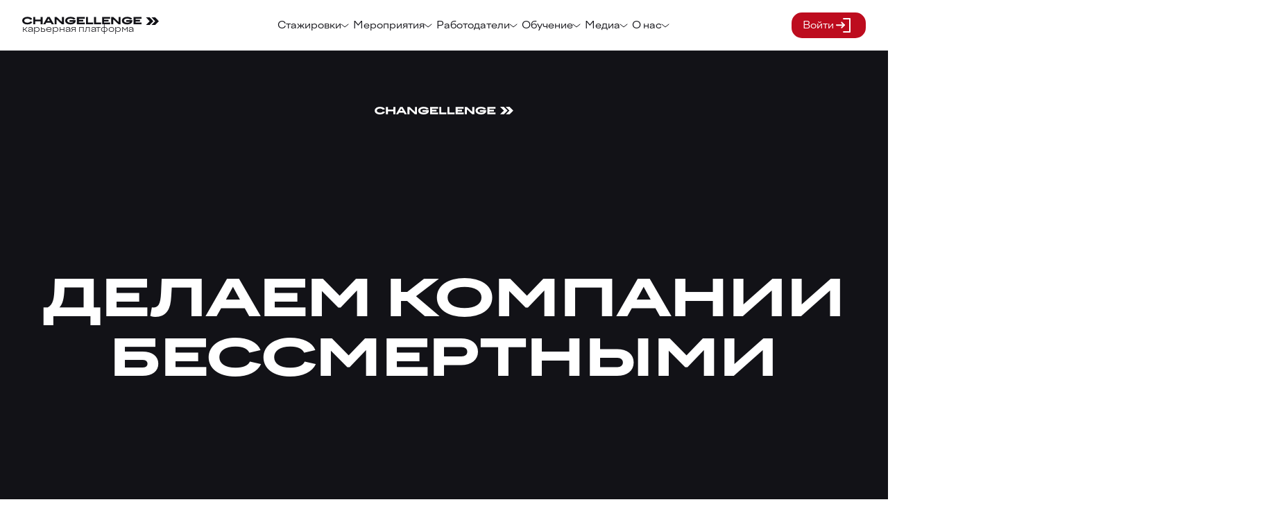

--- FILE ---
content_type: text/css
request_url: https://changellenge.com/local/templates/new/assets/css/custom.css?175104154210604
body_size: 2515
content:
.championship-stage-modal .time-left {
    margin-bottom: 15px
}

.changellenge-modal-dialog .modal-header {
    text-align: left
}

.championship-stage-modal .load-info {
    line-height: 1;
    margin: 0 15px 15px 0
}

.changellenge-modal-dialog .modal-footer .btn-main {
    margin: 0
}

.championship-stage-modal .modal-footer .btn-main {
    min-width: 207px;
    margin: 0
}

.changellenge-modal-dialog .modal-body-championship {
    margin-bottom: 40px;
}

.changellenge-modal-dialog .modal-body-championship p {
    margin-bottom: 10px;
}

.championships .item .wrap-link {
    text-decoration: none
}

.personal-championship-detail .modal-header {
    border-bottom: 1px solid #aab4b6
}

.championship-registration .btn-ico {
    min-height: 30px
}

input[type=file] {
    height: 1px;
    position: absolute
}

.championship-stage-modal .modal-footer .footer-wrap {
    display: flex;
    justify-content: space-between;
    align-items: flex-start
}

.changellenge .card.personal-greeting {
    border: .75px solid #aab4b6
}

.card-body .fixed-header-card {
    margin-bottom: 0;
    height: 65px;
    overflow: hidden;
}

.wl-personal .banner-litress {
    background: #EFEEE9;
    overflow: hidden;
}

.wl-personal .banner-education {
    background: url("https://changellenge.com/upload/medialibrary/a38/5o70mc7xjvb7cfjn05z8hk9ns3bxasu2.png") #111111 no-repeat;
    background-size: 75% 100%;
    background-position: right;
}

.banner-litress__logo {
    width: 40%;
}

.banner-litress__assets {
    width: 30%;
    position: absolute;
    top: 0;
    height: 100%;
    object-fit: contain;
    right: -30px;
}

.wl-personal p.banner-litress__anounce {
    font-size: 19px;
    line-height: 25px;
    color: #ffffff;
    width: 45%;
    font-weight: 100;
    margin-top: 20px;
    margin-bottom: 9px;
}

.banner-litress__small-logo {
    display: block;
    width: 100px;
    margin-bottom: 15px;
}

.personal-cabinet .card.custom.banner-education .card-body {
    padding: 40px;
}

.banner-education:before {
    content: '';
    background: url("https://changellenge.com/upload/medialibrary/fed/zj4kgpgv9v71goh0k87aikbejh1hbjxk.png") no-repeat center;
    position: absolute;
    width: 45%;
    height: 100%;
    background-size: contain;
    right: 5%;
}

a.footer__logo-partners {
    width: 111px;
}

.ui-custom_ul ul li:before {
    content: '';
    display: block;
    position: absolute;
    background: black;
    width: 7px;
    height: 7px;
    left: 0;
    top: .7em;
    margin-top: -3.5px;
    border-radius: 50%;
}

.ui-custom_ul ul li {
    padding-left: 30px;
    position: relative;
}

@media (max-width: 1000px) {
    .wl-personal p.banner-litress__anounce {
        font-size: 15px;
        line-height: 20px;
    }
}

@media (max-width: 600px) {
    .banner-education:before {
        background: url("https://changellenge.com/upload/medialibrary/f3b/no0nctzk5egdqgbejcszelpmk5mg3nla.png") no-repeat center;
        -webkit-background-size: contain;
        background-size: contain;
    }

    .wl-personal p.banner-litress__anounce {
        font-size: 11px;
        line-height: 14px;
    }

    .wl-personal .btn.btn-primary {
        font-size: 12px;
        line-height: 14px;
        padding: 8px 13px;
    }
}

@media (max-width: 350px) {
    .banner-education:before {
        width: 40%;
    }
}

.banner-litress__logos {
    display: block;
    margin-top: 25px;
    width: 25%;
}

.poll__container {
    max-width: 100%;
    opacity: 1;
    transition: 1s;
}

.poll__container.show{
    opacity: 0;
}

.poll {
    display: flex;
    justify-content: space-between;
    background: #ffffff;
    padding: 40px 40px;
    position: relative;
}

.poll__info {
    background: #ffffff;
    display: flex;
    flex-direction: column;
    justify-content: space-between;
    opacity: 1;
    transition: 1s;
}

.poll__info.show {
    opacity: 0;
}


p.poll__title {
    font-family: "WalsheimPro Regular", sans-serif;
    font-size: 18px;
    color: #121217;
    line-height: normal;
    margin: 0;
}

.poll__info-success {
    max-width: 524px;
    position: absolute;
    top: 35%;
    opacity: 0;
    transition: 2s;
    display: none;
}

.poll__info-success.show {
    opacity: 1;
}

p.poll__title-success {
    font-family: "WalsheimPro Regular", sans-serif;
    font-size: 18px;
    color: #121217;
    line-height: normal;
    height: 100%;
    display: flex;
    align-items: center;
    margin: 0;
}

.poll__list {
    display: flex;
    gap: 10px;
    margin: 0;
}

.poll__list li {
    width: 34px;
    height: 34px;
    background: #FFEAEA;
    color: #000000;
    display: flex;
    align-items: center;
    justify-content: center;
    border-radius: 100px;
    cursor: pointer;
}
.poll__list li:hover {
    background: #BD0C1E;
    color: #ffffff;
}

.poll__list li:last-child {
    margin-right: 0;
}

.poll__logo {
    width: 147px;
    height: 105px;
    background: url(/local/templates/new/assets/img/cabinet/ico-poll.svg);
    background-size: contain;
    background-repeat: no-repeat;
}

.wl-personal {
    padding-bottom: 120px;
}

.page .container {
    position: relative;
}

/*vue2-datepicker*/
.mx-datepicker {
    width: 100%;
}

.mx-input {
    box-shadow: none;
    border: none;
    padding-left: 0;
    min-height: 20px;
    line-height: 20px;
    border-bottom: 1px solid #aab4b6;
    border-radius: 0;
    font-family: inherit;
    font-size: 16px;
}

.mx-input:hover, .mx-input:focus {
    border-color: #aab4b6;
}

.mx-datepicker .mx-datepicker-popup {
    left: 0 !important;
}

.mx-calendar-content .cell.active {
    background-color: #bd0c1e;
}

/*end vue2-datepicker*/

/*vue-select*/
.vs__selected-options{
    width: calc(100% - 45px);
}

.vs__dropdown-option {
    font-size: 16px;
}

.vs__dropdown-option--highlight {
    background-color: #bd0c1e;
    color: #fff;
}

.vs__dropdown-toggle {
    -webkit-appearance: none;
    -moz-appearance: none;
    appearance: none;
    display: flex;
    padding: 0;
    background: none;
    white-space: normal;
    border: 1px solid #aab4b6;
    box-sizing: border-box;
    border-radius: 0;
    color: #19202c;
    background: #f2f2f2;
    height: 40px;
}
.vs__open-indicator {
    transform: scale(0.6);
}
.vs--open .vs__open-indicator {
    transform: rotate(180deg) scale(0.6);
}

.vs__selected{
    height: 34px;
    overflow: hidden;
    white-space: nowrap;
    text-overflow: ellipsis;
    padding: 0 .25em;
}

.vs__actions {
    padding: 0 15px;
}

.vs__search, .vs__search:focus {
    min-width: 40px;
}
/*end vue-select*/

@media (max-width: 1024px) {
    .poll__logo {
        display: none;
    }

    div.poll {
        display: block!important;
    }
}

@media (max-width: 992px) {
    .page-title {
        margin-left: 15px
    }
}

@media (max-width: 600px) {

    .personal-data-container {
        display: flex;
        align-items: center;
        flex-direction: column;
        flex-wrap: wrap;
        margin-left: 38px;
    }

    .championships .item .tags {
        margin-bottom: 20px
    }

    .personal-championship-detail .modal-body {
        padding: 20px
    }

    .personal-championship-detail .modal-header {
        padding: 20px
    }

    .personal-championship-detail .close {
        top: 20px
    }

    .personal-championship-detail .stage .name {
        font-weight: 500;
        font-size: 18px;
        line-height: 22px
    }

    .personal-championship-detail .stage .date_end {
        font-size: 14px;
        line-height: 19px
    }

    .changellenge-modal .modal-body {
        padding: 20px
    }

    .championship-registration .nav-tabs {
        padding-left: 5px;
        padding-right: 5px
    }

    .changellenge-modal .modal-header {
        padding: 20px;
        padding-right: 40px;
    }

    .changellenge-modal .close {
        top: 20px
    }

    .changellenge-modal .modal-footer {
        padding: 20px
    }

    .championship-stage-modal .modal-footer {
        display: block !important
    }

    .championship-stage-modal .modal-footer .btn-main {
        width: 100% !important
    }

    .championship-stage-modal .modal-footer .footer-wrap {
        display: block
    }

    .changellenge-modal .modal-content{
        padding-bottom: 80px;
    }
}

@media (max-width: 500px) {

    .poll__list {
        flex-wrap: wrap;
        justify-content: center;
    }

    .poll__list li {
        margin-right: 10px;
    }
}

@media (max-width: 400px) {
    .poll__list li {
        width: 25px;
        height: 25px;
        font-size: 12px;
    }

    .poll__title {
        margin-bottom: 32px;
    }
}

.personal-championship-rating-solution .modal-dialog {
    max-width: 780px;
}
.personal-championship-rating-solution .modal-header {
    border-bottom: 1px solid #aab4b6
}
.personal-championship-rating-solution iframe {
    border: none;
    width: 100%;
    height: 1060px;
}
.events-filter__list {
    gap: 10px;
}

.events-filter__btn {
    margin: 0;
}

.events-filter__item {
    margin: 0;
}



/*resume saved block*/

.personal-data-container {
    display: flex;
    align-items: center;
}

.form-save-status {
    display: none;
    position: relative;
    font-family: "GT Walsheim Pro", sans-serif;
    margin-left: 200px;
    font-weight: 400;
    font-size: 16px;
    color: #aab4b6;
}

.form-save-status::before{
    content: url("../img/checkmark1.svg");
    width: 26px;
    height: 26px;
    display: block;
    margin: 0 5px 0 0;
    position: absolute;
    top: -5px;
    left: -32px;
}

/* invalid input in constructor */
.invalid {
    border: 1px solid red !important;
}

.new-vacancies-card__breadcrumb--company__certificated {
    display: flex;
    align-items: center;
    border-radius: 50px;
    padding: 4px 12px;
    color: white;
    background: linear-gradient(170deg,
    rgba(189, 12, 30, 0.68) 0%,
    rgba(189, 12, 30, 0.68) 30%,
    rgba(209, 30, 159, 0.85) 50%,
    rgba(189, 12, 30, 0.697) 70%,
    rgba(189, 12, 30, 0.85) 90%,
    rgba(189, 12, 30, 0.85) 100%);
}

.loading {
  opacity: 1;
}

--- FILE ---
content_type: text/css
request_url: https://changellenge.com/local/templates/new/assets/css/cabinet.css?175517222541093
body_size: 6715
content:
.wl-personal .icon {
    background-color: #E1E1E1;
    border-radius: 20px;
    background-position: center;
    background-repeat: no-repeat;
    background-size: contain;
    width: 120px;
    height: 120px;
    margin-bottom: 17px;
}

.wl-personal .btn.btn-primary {
    min-width: 150px;
    font-style: normal;
    font-weight: normal;
    font-size: 14px;
    line-height: 17px
}

.wl-personal .banner-anounce .btn.btn-primary:hover {
    color: #db182a !important;
    background-color: #fff;
    font-weight: 500;
}

.dropdown-menu.ya-share-dropdown {
    min-width: 187px !important;
    padding: 10px;
}

.personal-cabinet .card.custom .card-body {
    padding: 40px 40px;
}

div.card.custom.hidden {
    display: none;
}

.personal-cabinet .card.custom {
    font-family: "WalsheimPro Light", sans-serif;
    font-style: normal;
    font-weight: normal;
    color: #121217;
    margin-bottom: 30px;
}

.profile-info-detail-wrap {
    font-family: "WalsheimPro Medium", sans-serif;
}

.wl-personal .card-body .card-body__title {
    margin-bottom: 16px;
}


.personal-cabinet .card.custom h2 {
    font-family: "WalsheimPro Regular", sans-serif;
    font-size: 18px;
    line-height: 21px;
}



.card-body_close-btn {
    width: 17px;
    height: 17px;
    background: url(/local/templates/new/assets/img/cabinet/ico-close.svg);
    background-size: contain;
    background-repeat: no-repeat;
    position: absolute;
    top: 16px;
    right: 16px;
    border: none;
}

.card-body ul {
    list-style: inside;
}

.personal-greeting.show {
    display: none;
}

.personal-cabinet .card.custom .link {
    font-style: normal;
    font-weight: normal;
    font-size: 14px;
    line-height: 16px;
    color: #AAB4B6;
    text-decoration: none;
    justify-content: end;
}

.card__title {
    margin-bottom: 24px;
}

.wl-personal .card__title {
    margin-bottom: 24px;
    font-family: "WalsheimPro Medium", sans-serif;
    font-style: normal;
    font-weight: normal;
    font-size: 18px;
}

.event-items .col-sm-12 {
    padding: 0;
}

.event-item {
    width: 100%;
    min-height: 200px;
    padding: 16px 16px;
    text-decoration: none;
    border: 1px solid #19202C;
    box-sizing: border-box;
    border-radius: 3px;
    display: flex;
    flex-direction: column;
    justify-content: space-around;
    position: relative;
    height: 100%;
}

.event-item__body {
    text-decoration: none;
}

.event-item__subtitle {
    font-size: 16px;
    font-family: "WalsheimPro Regular", sans-serif;
    color: #000000;
    margin-bottom: 41px;
}

.event-item__title {
    font-family: "WalsheimPro Medium", sans-serif;
    font-style: normal;
    font-weight: 500;
    font-size: 18px;
    line-height: 1;
    color: #1E1E1E;
    margin-bottom: 10px;
}

.event-item__text {
    font-style: normal;
    font-weight: 300;
    font-size: 14px;
    line-height: 16px;
    color: #000000;
    margin-bottom: 15px;
}

.event-item__date {
    font-style: normal;
    font-weight: normal;
    font-size: 14px;
    line-height: 97%;
    color: #141416;
}

.event-item-date__number {
    color: #BD0C1E;
}

.event-item.championship-item .event-item__title {
    font-size: 20px;
}

.event-item__stages {
    display: flex;
    margin-bottom: 10px;
    flex-wrap: wrap;
}

.event-item-stage {
    position: relative;
    font-size: 12px;
    line-height: 97%;
    opacity: 0.3;
    padding-left: 15px;
    margin-right: 10px;
    white-space: nowrap;
    margin-bottom: 10px;
}

.event-item-stage:before {
    content: '';
    display: block;
    width: 10px;
    height: 10px;
    border-radius: 50%;
    background-color: #DD0000;
    position: absolute;
    left: 0;
    top: 0;
}

.event-item-stage_active {
    opacity: 1;
    padding-right: 30px;
}

.event-item-stage_active:before {
    background-color: #03C73A;
}

.event-item-stage_active:after {
    content: '';
    display: block;
    width: 25px;
    height: 10px;
    border-radius: 50%;
    background: url("../img/cabinet/long-arrow.svg") no-repeat center;
    position: absolute;
    right: 0;
    top: 50%;
    transform: translateY(-50%);
}

.event-item-stage:last-child {
    margin-right: 0;
}

.event-item-stage:last-child:after {
    display: none;
}

.event-item.vacancy .event-item__body {
    display: flex;
    flex-direction: column;
    height: 100%;
    justify-content: center;
}

.event-item__tags {
    display: flex;
    font-size: 12px;
    line-height: 14px;
    color: rgba(0, 0, 0, 0.5);
}

.event-item__tags a {
    color: rgba(0, 0, 0, 0.5);
    text-decoration: none;
    font-size: 12px;
    line-height: 14px;
}

.event-item__tag {
    position: relative;
    padding-right: 13px;
    margin-right: 10px;
}

.event-item__tag:after {
    content: '';
    display: block;
    width: 4px;
    height: 4px;
    position: absolute;
    right: 0;
    top: 50%;
    margin-top: -2px;
    border-radius: 50%;
    background-color: rgba(0, 0, 0, 0.7);
}

.event-item__tag:last-child {
    padding-right: 0;
    margin-right: 0;
}

.event-item__tag:last-child:after {
    display: none;
}

.event-item:hover {
    color: #ffffff;
    background-color: #19202C;
}

.event-item:hover .event-item__subtitle {
    color: #ffffff;
}

.event-item:hover .event-item__title {
    color: #ffffff;
}

.event-item:hover .event-item__text {
    color: #ffffff;
}

.event-item:hover .event-item__date {
    color: #ffffff;
}

.event-item:hover .event-item-stage {
    color: #ffffff;
}

.event-item:hover .event-item__tags a {
    color: #ffffff;
}

.event-item:hover .event-item__tag:after {
    background-color: #ffffff;
}

.btn-event {
    display: inline-block;
    padding: 9px 12px;
    background-color: #BD0C1E;
    border-radius: 3px;
    transition: all 0.3s;
    color: #ffffff;
    text-decoration: none;
    font-family: "WalsheimPro Regular", sans-serif;
    font-size: 20px;
    line-height: 23px;
}

.btn-event:hover {
    background-color: #19202C;
    color: #ffffff;
}

.form__input {
    border: 1px solid #AAB4B6;
    box-sizing: border-box;
    border-radius: 3px;
    font-family: "WalsheimPro Regular", sans-serif;
    font-style: normal;
    font-weight: 300;
    font-size: 14px;
    padding: 8px;
    line-height: 1;
}

.form-control.form__input {
    line-height: 1;
}

.changellenge .form__input {
    padding: 8px;
}

.form__input::placeholder {
    color: #AAB4B6;
}

.form__label {
    font-family: "WalsheimPro Regular", sans-serif;
    font-style: normal;
    font-weight: 300;
    font-size: 12px;
    line-height: 110%;
    color: #19202C;
    margin-bottom: 8px;
}

.changellenge .form__label {
    font-size: 12px;
}

.form__select {
    line-height: 1;
}

.form__select.selectize-control {
    padding: 0;
}

.form__select .selectize-input {
    border: 1px solid #AAB4B6;
    box-sizing: border-box;
    border-radius: 3px;
    font-family: "WalsheimPro Regular", sans-serif;
    font-style: normal;
    font-weight: 300;
    font-size: 14px;
    line-height: 1;
    min-height: auto;
    padding: 7px 15px 7px 8px;
    background: #F2F2F2;
}

.form__select.selectize-control .selectize-dropdown {
    padding: 0;
}

.form__select.selectize-control .selectize-dropdown .option {
    font-family: "WalsheimPro Regular", sans-serif;
    font-style: normal;
    font-weight: 300;
    font-size: 14px;
    line-height: 110%;
    padding: 5px 8px;
}

.form__select.selectize-control.single .selectize-input:after {
    content: "";
    display: block;
    position: absolute;
    top: 50%;
    right: 8px;
    width: 10px;
    height: 6px;
    margin-top: -3px;
    border: none;
    background: url("../img/cabinet/select-arrow.svg") no-repeat center;
    background-size: contain;
    transition: all 0.3s;
}

.form__select.selectize-control.single .dropdown-active.selectize-input:after {
    transform: rotateX(180deg);
}

.form__select .selectize-input.focus {
    border-color: #19202c;
    outline: 0;
    box-shadow: none;
}

.form__select.selectize-control .item {
    white-space: nowrap;
    max-width: 90%;
    overflow: hidden;
    text-overflow: ellipsis;
}

.form__checkbox {
    position: relative;
    overflow: hidden;
    cursor: pointer;
}

.form__checkbox input[type="checkbox"] {
    opacity: 0.01;
    position: absolute;
    left: 0;
    top: 0;
}

.form__checkbox>span {
    position: relative;
    padding-left: 26px;
    font-family: "WalsheimPro Regular", sans-serif;
    font-weight: 300;
    font-size: 14px;
    line-height: 110%;
    color: #19202C;
}

.form__checkbox>span:before {
    content: '';
    display: block;
    position: absolute;
    left: 0;
    top: 1px;
    background-color: #FFFFFF;
    border: 1px solid #AAB4B6;
    box-sizing: border-box;
    border-radius: 3px;
    width: 14px;
    height: 14px;
}

.form__checkbox input[type="checkbox"]:checked+span:before {
    background-image: url("../img/cabinet/checkbox-checked.svg");
    background-position: center;
    background-repeat: no-repeat;
    background-size: 8px;
}

.form__checkbox_inline {
    margin-right: 25px;
    margin-bottom: 15px;
}

.form__checkbox_inline:last-child {
    margin-right: 0;
}

.btn-form-save {
    padding: 15px 0;
    width: 100%;
    display: inline-block;
    position: relative;
    min-height: 46px;
    text-decoration: none;
    border-radius: 3px;
    background-color: #f2f2f2;
    text-align: center;
    border-style: none;
    font-size: 14px;
    color: #626262;
}

.btn-form-save:hover {
    background-color: #BD0C1E;
    color: #ffffff;
    transition: all 0.3s;
}

.settings-btn-wrap {
    display: flex;
    flex-shrink: 0;
    flex-flow: column;
    align-items: end;
    justify-content: flex-end;
}

.personal-settings__change-password-link {
    padding: 15px 0;
    display: flex;
    justify-content: center;
    align-items: center;
    position: relative;
    width: 100%;
    height: 46px;
    font-size: 14px;
    text-decoration: none;
    border-radius: 3px;
    background-color: #f2f2f2;
    text-align: center;
}

.personal-settings__change-password-icon {
    margin-right: 8px;
}
.personal-settings__change-password-icon:hover {
    fill: #ffffff;
}

.personal-settings__change-password-link:hover {
    background-color: #BD0C1E;
    color: #ffffff;
    transition: all 0.3s;
    fill: white;
}

.modal__title {
    font-family: "WalsheimPro Bold", sans-serif;
    font-style: normal;
    font-weight: 500;
    font-size: 18px;
    line-height: 1;
    color: #1E1E1E;
    margin-bottom: 20px;
}

.modal__content {
    padding: 35px !important;
}

div.social-network {
    width: 100%;
    background: #ffffff;
    display: flex;
    flex-direction: column;
    gap: 24px;
    padding: 40px 40px;
    font-family: "WalsheimPro Medium", sans-serif;
    font-style: normal;
    color: #121217;
}

.social-network__title-style {
    font-size: 18px;
    font-weight: 400;
    line-height: normal;
}

.social-network__links {
    width: 90%;
    display: flex;
    gap: 16px;
}

.social-network__link-info {
    font-size: 16px;
    font-weight: 300;
    line-height: 120%;
    color: #121217;
}

.social-network__link:hover .social-network__link-info {
    color: #BD0C1E;
}

.social-network__link {
    font-family: "WalsheimPro Light", sans-serif;
    max-width: 207px;
    background: #F2F2F2;
    display: flex;
    flex-direction: column;
    justify-content: center;
    gap: 10px;
    padding: 16px 16px;
    text-decoration: none;
    border-radius: 3px;
}

.social-network__telegram {
    max-width: 146px;
}

.social-network__Vk-icon {
    width: 28px;
    height: 28px;
    background: url(/local/templates/new/assets/img/cabinet/favorites/icon-vk.svg);
    background-repeat: no-repeat;
}

.social-network__telegram-icon {
    width: 28px;
    height: 28px;
    background: url(/local/templates/new/assets/img/cabinet/favorites/telegram-icon.svg);
    background-repeat: no-repeat;
}

@media (max-width: 740px) {
    .social-network__links {
        flex-wrap: wrap;
    }
}

@media (max-width: 600px) {
    .personal-cabinet .card.custom .card-body {
        padding: 20px 15px 25px 15px;
    }

    .modal__content {
        padding: 15px !important;
    }

    .settings-btn-wrap .btn-form-save {
        font-weight: normal;
        font-size: 18px;
        line-height: 21px;
        font-family: "WalsheimPro Regular", sans-serif;
    }

    .card-body .settings-btn-wrap {
        align-items: flex-start;
    }

    #main-settings .settings-btn-wrap {
        margin-top: 30px;
    }

    .page .container .poll {
        display: none;
    }

    .personal-vacancy .card.custom .card-body {
        padding: 20px 15px 40px 17px;
    }

    .personal-vacancy .card.custom .card-body .event-items {
        margin-bottom: 10px;
    }

    .useful-materials .card.custom .card-body {
        padding: 30px 0px 10px;
    }

    .social-network__links {
        flex-direction: column;
    }

    .social-network__link {
        width: 100%;
        max-width: 100%;
    }

}

.tab-pane {
    background: #fff;
}

#base {
    border-top-right-radius: 8px;
    border-bottom: 8px;
}

#education {
    border-radius: 8px
}

#work {
    border-radius: 8px
}

#additional {
    border-top-left-radius: 8px;
    border-bottom: 8px;
}

.profile-content .ch-tabs .nav.nav-tabs li:has(.active) {
    background: #ffffff;
}

li:has(.active) .separation {
    display: none;
}

li:has(.active)+li .link__education--separation {
    display: none;
}

li:has(.active)+li .link__work-experience--separation {
    display: none;
}

li:has(.active)+li .link__additional-activities--separation {
    display: none;
}

.profile-content .ch-tabs .nav.nav-tabs li {
    display: flex;
    align-items: center;
    gap: 40px;
}

.profile-content .ch-tabs .nav.nav-tabs li svg {
    fill: #AAB4B6;
}

.profile-content .ch-tabs .nav.nav-tabs li:has(.active) svg {
    fill: #C13333;
}


div.form-group .form-group .col-sm-8.col-xs-12 .row.d-flex-center div.col-sm-4.photo-preview {
    padding-right: 12px;
    padding-left: 12px;
}

.personal .ch-tabs .nav-tabs li:last-child:after {
    display: none
}

.link__style {
    padding: 0 !important;
}

.nav.nav-tabs a.link__style {
    display: flex;
    align-items: center;
    gap: 10px;
}

.personal .ch-tabs .nav-tabs>li>a {
    margin: 0;
    line-height: normal;
    border: 0;
    border-radius: 0;
    background-color: transparent;
    text-decoration: none;
    color: #000000;
    font-size: 16px;
    white-space: nowrap;
}

.personal .ch-tabs .nav-tabs>li:has(.active)>a,
.personal .ch-tabs .nav-tabs>li:has(.active)>a:focus,
.personal .ch-tabs .nav-tabs>li:has(.active)>a:hover {
    color: #C13333;
    border: 0
}

.form-group .form-control.form-input.form-input__style option {
    border-radius: 5px;
    border: 1px solid #CDCDCF;
    background: #FFF;
    color: #121217;
    font-size: 16px;
}

.delete-avatar-btn {
    width: 100px;
    height: 100px;
    background-color: #00000070;
    position: absolute;
    top: 0;
    border: none;
    border-radius: 50%;
    display: none;
}

.delete-avatar-btn:hover {
   display: block;
}

.resume-designer__container {
    max-width: 1150px;
    margin: 0 auto;
}

.resume-designer__container.personal.profile .wl-personal .resume-designer__content .head-page .links .link {
    flex-wrap: wrap;
}

.resume-designer__block {
    display: flex;
    flex-direction: row;
    justify-content: space-between;
}

.resume-designer__sidebar {
    width: 302px;
    height: 901px;
}

.page-content.gray-bg .resume-designer__container-background {
    background: #f2f2f2;
}

.resume-designer__content {
    width: 100%;
}

.resume-designer__content .head-page .links .link .mr-2 {
    display: flex;
    align-items: center;
    gap: 8px;
}

.head-page {
    display: flex;
    justify-content: flex-start;
    align-items: center;
    border-radius: 3px 3px 0px 0px;
}

.head-page .links {
    display: flex;
    flex-wrap: wrap;
    justify-content: space-between;
    width: 100%;
    padding: 23px 23px;
    border-radius: 8px;
    background: #FFF;
}

.head-page a {
    font-family: "WalsheimPro Regular", sans-serif;
    color: #AAB4B6;
    font-style: normal;
    font-weight: 400;
    text-decoration: none;
}

.link {
    display: flex;
    gap: 90px;
}

.span-link {
    text-decoration: underline;
}

.span-link:hover {
    text-decoration: none;
}

.input-range input[type=number] {
    min-width: 20px !important
}

.input-range .splitter {
    line-height: 40px;
    text-align: center;
    color: #aab4b6;
}

.form-control.form-input.monthPicker.start-date.start-date-training.hasDatepicker.error {
    border: 1px solid #FF453A;
}

.form-control.form-input.monthPicker.end-date.end-date-training.hasDatepicker.error {
    border: 1px solid #FF453A;
}

.date-error.date-error-training.show {
    display: flex;
}

.form-control.form-input.monthPicker.start-date.start-date-work.hasDatepicker.error {
    border: 1px solid #FF453A;
}

.form-control.form-input.monthPicker.end-date.end-date-work.hasDatepicker.error {
    border: 1px solid #FF453A;
}

.date-error.date-error-work.show {
    display: flex;
}

.form-control.form-input.monthPicker.start-date.start-date-add-training.hasDatepicker.error {
    border: 1px solid #FF453A;
}

.form-control.form-input.monthPicker.end-date.end-date-add-training.hasDatepicker.error {
    border: 1px solid #FF453A;
}

.date-error.date-error-add-training.show {
    display: flex;
}

.form-group__info {
    display: block;
    color: #AAB4B6;
    font-family: "WalsheimPro Regular", sans-serif;
    font-size: 11px;
    font-style: normal;
    font-weight: 400;
    line-height: 110%;
}

.hobby.container {
    margin-bottom: 24px;
}

.hobby-block{
    border-radius: 8px;
    border: 1px solid #CDCDCF;
    padding: 24px 9px;
}

.hobby-block .form-block {
    display: flex;
    flex-direction: column;
    gap: 10px;
}

.hobby.container .hobby .form-group {
    display: flex;
    margin-bottom: 0;
}

.tab-body .hobby .hobby-block .hobby .form-group .form-input {
    width: 100%;
    max-width: 445px;
}

@media (max-width: 1270px) {
    .nav.nav-tabs .nav-item a.link__style {
        gap: 0;
        font-size: 0;
    }

    .nav.nav-tabs li:has(.active) a.link__style {
        gap: 10px;
        font-size: 16px;
    }

    .personal .ch-tabs .tab-content {
        border-radius: 8px;
    }

    .tab-body .hobby .hobby-block .hobby .form-group .form-input {
        max-width: 298px;
    }
}

@media (max-width: 1200px) {

    .input-range-background {
        display: flex;
        flex-direction: column;
        gap: 24px;
    }

    .form-group .col-sm-8 .input-range-block {
        max-width: 100%;
    }

    .separation {
        display: none;
    }

    .personal .form-horizontal .control-label {
        display: flex;
        flex-direction: column;
    }

    div.wl-modal .modal-header {
        padding: 0 25px;
        padding-top: 30px
    }

    /* .nav.nav-tabs .nav-item a.link__style {
        gap: 0;
        font-size: 0;
    } */

    .personal .ch-tabs .tab-body {
        max-width: 450px;
    }

    /* .nav.nav-tabs li:has(.active) a.link__style {
        gap: 10px;
        font-size: 16px;
    } */

    .nav.nav-tabs li:has(.active) {
        border-radius: 8px 8px 0px 0px;
        background-color: #FFF;
    }

    .nav.nav-tabs li {
        border-radius: 8px 8px 0px 0px;
        background-color: #E7E7E7;
    }

    .personal .ch-tabs .tab-content {
        border-radius: 8px;
    }
}

@media (max-width: 991px) {
    .head-page .links {
        gap: 23px;
    }

    .date-update__block {
        align-items: flex-start;
    }
}

@media(min-width: 768px) and (max-width: 980px) {
    .form-group .btn-delete {
        top: -75%;
        right: 18px;
    }

    #socialsList .form-group {
        margin-bottom: 50px;
    }
}

@media (min-width: 768px) and (max-width: 930px) {
    .wl-form .btn-remove.js-btn-remove {
        position: absolute;
        right: 5px;
        top: 5px;
    }
    #profileTabs .bordered {
        padding: 30px;
    }
}

@media (min-width: 768px) and (max-width: 900px) {
    .wl-form .btn-remove {
        position: absolute;
        right: 0px;
        top: -27;
    }
}

@media (max-width: 577px) {

    .hobby.container .hobby .form-group {
        flex-direction: column;
        gap: 6px;
    }

    .tab-body .hobby .hobby-block .hobby .form-group .form-input {
        max-width: 100%;
    }

    .hobby .add-field{
        width: 100%;
    }
}

@media (max-width: 450px) {

    .nav.nav-tabs li:has(.active) a.link__style {
        font-size: 14px;
        white-space: normal;
    }

    .personal .ch-tabs .tab-content {
        border-top-right-radius: 0px;
        border-top-left-radius: 0px;
    }

    .personal .ch-tabs .tab-body {
        max-width: 330px;
    }

    .tab-body .form-horizontal.wl-form.js-profile-form .form-group .col-sm-8 input.form-input {
        max-width: 380px;
        width: 100%;
    }

    .form-horizontal.wl-form.js-profile-form .form-group .birthday {
        gap: 16px;
    }

    .form-horizontal.wl-form.js-profile-form .form-group .col-sm-8 .form-input__style {
        max-width: 380px;
        width: 100%;
    }

    .form-horizontal.wl-form.js-profile-form #socialsList .form-group .form-control {
        max-width: 380px;
        width: 100%;
    }

    .form-horizontal.wl-form.js-profile-form #addProfileSoc .form-group .form-control {
        max-width: 380px;
        width: 100%;
    }

    .personal .ch-tabs .nav-tabs>li {
        padding: 12px 16px;
    }

    .personal .ch-tabs .nav-tabs {
        gap: 0;
    }

    .nav.nav-tabs li {
        border-left: 1px solid #AAB4B6;
    }

    .nav.nav-tabs li:has(.active) {
        border-left: none;
    }

    .form-horizontal.wl-form.js-profile-form .form-group div.birthday-date-block {
        max-width: 78px;
    }

    .form-horizontal.wl-form.js-profile-form .form-group div.birthday-month-block {
        max-width: 126px;
    }

    .form-horizontal.wl-form.js-profile-form .form-group div.birthday-year-block {
        max-width: 91px;
    }

    .profile-content .ch-tabs .nav.nav-tabs li:has(.active) {
        white-space: normal;
    }
}

@media (max-width: 400px) {
    .resume-designer__container.personal.profile .wl-personal .resume-designer__content .head-page .links .link {
        gap: 30px;
    }

    .tab-body .hobby .hobby-block .hobby .form-group input.form-input {
        width: 100%;
    }

    .hobby .add-field {
        width: 100%;
    }
}

.custom-combobox {
    width: 100%;
    position: relative;
}

.custom-combobox .custom-combobox-input {
    width: 100%;
    border: 1px solid #aab4b6 !important;
    background-color: #dfe3e4;
    text-align: left;
    border-radius: 0;
    height: 40px;
    box-sizing: border-box;
    padding-right: 35px;
    text-overflow: ellipsis;
}

.custom-combobox .custom-combobox-toggle {
    border: 0;
    background-color: transparent;
    position: absolute;
    background-image: url(../img/personal/select-arrow.svg);
    background-repeat: no-repeat;
    background-position: center;
    width: 15px;
    height: 38px;
    right: 12px;
    top: 50%;
    transform: translateY(-50%);
}

.tab-pane h2 {
    font-family: "WalsheimPro Medium", sans-serif;
    font-size: 28px;
    line-height: 34px;
}

.form-horizontal.wl-form.js-profile-form .form-group .birthday {
    display: flex;
    align-items: center;
    justify-content: space-between;
    gap: 8px;
}

.form-horizontal.wl-form.js-profile-form .form-group .birthday-date-block {
    max-width: 25%;
}

.form-horizontal.wl-form.js-profile-form .form-group .birthday-month-block {
    max-width: 40%;
}

.form-horizontal.wl-form.js-profile-form .form-group .birthday-year-block {
    max-width: 35%;
}


.form-horizontal.wl-form.js-profile-form .form-group .birthday-date-block {
    width: 100%;
}

.form-horizontal.wl-form.js-profile-form .form-group .birthday-month-block {
    width: 100%;
}

.form-horizontal.wl-form.js-profile-form .form-group .birthday-year-block {
    width: 100%;
}

.tab-body .form-horizontal.wl-form .form-group .input-range .datepicker-wrapper {
    color: #CDCDCF;
}

.tab-body .form-horizontal.wl-form .form-group .form-input {
    color: #121217;
    display: flex;
    width: 100%;
    max-width: 416px;
    height: 46px;
    font-family: "WalsheimPro Light", sans-serif;
    padding: 13px 14px 11px 18px;
    justify-content: flex-end;
    align-items: flex-start;
    gap: 6px;
    flex-shrink: 0;
    border-radius: 5px;
    border: 1px solid #CDCDCF;
}

.form-input__style::placeholder {
    color: #CDCDCF;
}

.btn-clear {
    width: 17px;
    height: 17px;
    background-image: url(../img/btn-clear-icon.svg);
    background-color: #FFFFFF;
    background-repeat: no-repeat;
    background-position: center;
    position: absolute;
    top: 32%;
    right: 25px;
    border: none;
    display: none;
}

.btn-clear.show {
    display: block;
}

.hide {
    display: none;
}

.no-preview.show {
    display: none;
}

.form-group.row.hide {
    display: none;
}

.btn-delete {
    width: 32px;
    height: 32px;
    border-radius: 20px;
    background-color: #F2F2F2;
    background-image: url(../img/clear-icon.svg);
    background-repeat: no-repeat;
    background-position: center;
    position: absolute;
    top: 15%;
    right: -30px;
    border: none;
}

.tab-body .form-horizontal.wl-form .form-group .final-average-score.form-input-error {
    border: 1px solid #FF453A;
}

.tab-body .form-horizontal.wl-form .form-group .initial-average-score.form-input-error {
    border: 1px solid #FF453A;
}

.average-score-error.show {
    display: flex;
}

.tab-body .form-horizontal.wl-form .form-group input.form-input:disabled {
    background: #EEE;
}

.ui-datepicker-title.calendar-date {
    margin: 0;
}

.form-horizontal.wl-form .form-group .form-input__style, .select-options {
    display: flex;
    width: 100%;
    height: 46px;
    padding: 14px 15px;
    background-image: url(../img/personal/select-arrow-icon.svg);
    background-repeat: no-repeat;
    background-position: center right 15px;
    justify-content: flex-end;
    align-items: flex-start;
    gap: 6px;
    flex-shrink: 0;
    border-radius: 5px;
    border: 1px solid #CDCDCF;
    background-color: #FFF;
    -moz-appearance: none;
    appearance: none;
    line-height: normal;
    box-shadow: none;
    appearance: none;

}

.tab-body .form-horizontal.wl-form .form-group textarea.form-input__style {
    height: 180px;
    background: none;
}

.tab-body .form-horizontal.wl-form .form-group textarea.form-input__style.additional-activities__textaria.js-error{
    border: 1px solid #bd0c1e;
}

.additional-activities-response__condition-invoice {
    font-size: 14px;
    display: flex;
    justify-content: space-between;
}

.additional-activities__response-condition.js-error {
    color: #bd0c1e;
}

.additional-activities__quantity.js-error {
    color: #bd0c1e;
}

.additional-activities__response-condition-invoice {
    font-size: 14px;
    display: flex;
    justify-content: space-between;
}

.tab-body .form-horizontal.wl-form .form-group textarea.form-input__style.work__textaria.js-error{
    border: 1px solid #bd0c1e;
}

.work-response__condition-invoice {
    font-size: 14px;
    display: flex;
    justify-content: space-between;
}

.work-response__condition.js-error {
    color: #bd0c1e;
}

.work-quantity.js-error {
    color: #bd0c1e;
}

#recommendList .row {
    padding: 0 0 16px 16px;
}

.active-championships {
    flex-shrink: 1;
    flex-grow: 1;
}

@media (max-width: 580px) {

    .btn-delete {
        top: -75%;
        right: 18px;
    }

    #socialsList .form-group {
        margin-bottom: 50px;
    }
}

@media (max-width: 400px) {

    .form-horizontal.wl-form.js-profile-form .form-group .birthday {
        flex-direction: column;
        gap: 30px;
    }

    form.form-horizontal.wl-form.js-profile-form .form-group .birthday-date-block {
        max-width: 100%;
    }

    form.form-horizontal.wl-form.js-profile-form .form-group .birthday-month-block {
        max-width: 100%;
    }

    form.form-horizontal.wl-form.js-profile-form .form-group .birthday-year-block {
        max-width: 100%;
    }

    .tab-pane h2.personal-data-title {
        font-size: 22px;
    }
}

@media (max-width: 350px) {
    .profile-content .ch-tabs .nav.nav-tabs {
        flex-wrap: wrap;
    }
}

/* B2B DASHBOARDS */
@font-face {
    font-family: 'DRUK Wide Cyr';
    src: url('/personal/hr/fonts/Druk_Wide_Cyr.woff2') format('woff2'),
         url('/personal/hr/fonts/Druk_Wide_Cyr.woff') format('woff'),
         url('/personal/hr/fonts/Druk_Wide_Cyr.ttf') format('truetype'),
         url('/personal/hr/fonts/Druk_Wide_Cyr.otf') format('opentype');
    font-weight: bold;
    font-style: normal;
    font-display: swap;
}

@font-face {
    font-family: 'DRUK Wide Cyr';
    src: url('/personal/hr/fonts/DRUK-WIDE-CYR-MEDIUM.woff') format('woff'),
         url('/personal/hr/fonts/DRUK_WIDE_CYR_MEDIUM.OTF') format('opentype');
    font-weight: 500; /* Medium */
    font-style: normal;
    font-display: swap;
}

@font-face {
    font-family: 'FuturaBookC';
    src:  url('/personal/hr/fonts/Futurabookc.woff') format('woff'),
          url('/personal/hr/fonts/Futurabookc.otf') format('opentype');
    font-weight: 400;
    font-style: normal;
    font-display: swap;
}

.dashboards__content-info-text {
    font-family: 'FuturaBookC';
    font-weight: 400;
    font-size: 20px;
}

.page.changellenge.page-dashboard {
    background-color: #ffffff;
}

.page div.container.dashboard {
    width: 100%;
    max-width: 1440px;
    padding: 0;
}

.page div.container.dashboard .championships-personal-account .col-xl-3.col-lg-4.col-md-5.mb-32 {
    max-width: 314px;
    margin-bottom: 0;
}

.container.dashboard .championships-personal-account .championships-personal-account-content {
    flex: none;
    width: 100%;
    max-width: 78%;
}

.container.dashboard .personal-cases-page {
    margin-left: 20px;
    margin-right: 20px;
}

/* .page div.container.dashboard div {
    margin-bottom: 0;
} */

.wl-header.header-dashboard  {
    display: none;
}


.dashboards__popup {
    display: none;
    position: fixed;
    top: 0;
    left: 0;
    width: 100%;
    height: 100%;
    background-color: rgba(0, 0, 0, 0.7); 
    align-items: center;
    opacity: 0;
    transition: opacity 0.3s ease;
    z-index: 9999; 
    overflow: auto;
  }

  .dashboards__popup.show {
    display: flex;
    opacity: 1;
}
  
  /* Стили для содержимого попапа */
  .dashboards__popup-content {
    background-color: white;
    padding: 40px 45px;
    max-width: 690px; /* Максимальная ширина */
    width: 100%; /* Ширина попапа - 90% от экрана */
    margin: auto;
    border-radius: 8px;
    text-align: left;
    box-shadow: 0 4px 8px rgba(0, 0, 0, 0.1);
  }

  .dashboards__popup-title {
    font-family: 'Druk Wide Cyr', sans-serif;
    font-weight: 500;
    font-style: normal;
    font-display: swap;
    font-size: 30px;
    line-height: 110%;
  }

  .dashboards__popup-list-text {
    display: flex;
    flex-direction: column;
    gap: 18px;
    margin-top: 17px;
  }

  .dashboards__popup-list-number {
    color: #BD0C1E;
  }

  .wl-personal .dashboards__popup-info {
    font-family: 'DRUK Wide Cyr', sans-serif;
    font-weight: 500;
    font-style: normal;
    font-display: swap;
    font-size: 30px;
    line-height: 30px;
  }

  .page-dashboard .page-container .personal-cabinet .wl-personal {
    padding: 0;
  }

  .dashboards__popup-text {
    font-family: 'FuturaBookC';
    font-weight: 500;
    font-style: normal;
    font-display: swap;
    font-size: 20px;
    line-height: 20px;
  }

  .extra-details {
    display: flex;
    flex-direction: column;
    gap: 10px;
    margin-top: 5px;
  }

  .extra-details p {
    display: none;
    margin: 0;
  }

  #hide-details {
    margin-top: 5px;
  }

    .hide-btn {
        display: none;
  }

    .extra-details.show p {
        display: block;
  }

    .hide-btn.show {
        display: inline-block;
  }

  .dashboards__popup-text p {
    color: #BD0C1E;
    font-size: 20px;
    line-height: 20px;
  }

  .dashboards__popup-list-link {
    font-size: 14px;
    color: #BD0C1E;
    border-bottom: 1px solid #BD0C1E;
    text-decoration: none;
  }
  
  /* Стили для кнопок */
  .dashboards__popup-close-btn {
    background-color: #4CAF50;
    color: white;
    border: none;
    padding: 10px 20px;
    cursor: pointer;
    border-radius: 5px;
  }

  .dashboards__popup-list-btn {
    border: none;
    background: none;
    color: #BD0C1E;
    border-bottom: 1px solid #BD0C1E;
    font-size: 12px;
    padding: 0;
  }
  
  #dashboards__popup-close-btn {
    background-color: #f44336;
    margin-top: 20px;
  }

.dashboards__block {
    display: flex;
    justify-content: space-between;
}

.wl-personal .dashboards__title {
    font-family: 'DRUK Wide Cyr', sans-serif;
    font-weight: 500;
    font-style: normal;
    font-display: swap;
    font-size: 35px;
    line-height: 35px;
}

.dashboards__buttons {
    display: flex;
    align-items: center;
    gap: 20px;
}

.dashboards__button-upload {
    width: 100%;
    height: 100%;
    max-width: 124px;
    max-height: 34px;
    background-color: #ffffff;
    font-family: 'DRUK Wide Cyr', sans-serif;
    font-weight: 500;
    font-style: normal;
    font-display: swap;
    font-size: 10px;
    line-height: 100%;
    color: #BD0C1E;
    padding: 5px 10px;
    border: none;
    border: 1px solid #BD0C1E;
    border-radius: 30px;
}

.dashboards__button-upload:hover {
    color: #121217;
    border-color: #121217;
}

.dashboards__button-hint {
    width: 50px;
    height: 34px;
    display: flex;
    align-items: center;
    justify-content: center;
    background-color: #BD0C1E;
    font-family: 'DRUK Wide Cyr', sans-serif;
    font-size: 17px;
    color: #ffffff;
    border: none;
    border-radius: 100%;
}

.dashboards__block {
    margin-top: 28px;
}

.dashboards__block-info {
    display: block;
}

.dashboards__block-list {
    width: 100%;
    display: flex;
    flex-direction: column;
    gap: 60px;
    margin-bottom: 0;
}

.wl-personal div.card.custom.dashboards-menu {
    padding-top: 33px;
    position: relative;
    height: 100%;
    min-height: 783px;
    max-height: 783px;
    background-color: #f2f2f2;
    font-family: 'DRUK Wide Cyr', sans-serif;
    font-weight: 500;
    font-style: normal;
    color: #121217;
    padding-left: 40px;
    margin-bottom: 0;
}

.dashboards-menu__logo {
    height: 12px;
    background-image: url(/personal/hr/Images/logo-menu.svg);
    background-repeat: no-repeat;
    background-size: contain;
    background-position: left center;
}

.wl-personal .dashboards-menu__title {
    font-family: 'DRUK Wide Cyr', sans-serif;
    font-weight: 500;
    font-style: normal;
    font-display: swap;
    font-size: 18px;
    line-height: 18px;
    padding-top: 11px;
    padding-bottom: 28px;
    border-bottom: 1px solid #aab4b6;
}

.dashboard-logo-list img {
    width: 100%;
    max-width: 158px;
    max-height: 100px;
    object-fit: contain; 
    display: flex;
    justify-content: center;
    align-items: center;
    margin-top: 45px;
    margin-bottom: 20px;
}

.dashboard-logo-list {
    width: 100%;
    height: 100%;
}

.wl-personal .dashboards-menu .menu-items {
    border: none;
}

.wl-personal .dashboards-menu .menu-items .item {
    font-family: 'DRUK Wide Cyr', sans-serif;
    font-weight: 500;
    font-size: 12px;
    line-height: 12px;
    color: #19202c;
    padding: 20px 36px 20px 0;
    text-decoration: none;
    display: block;
    border-top: .5px solid #aab4b6;
    border-bottom: none;
    position: relative;
}

.wl-personal .dashboards-menu .menu-items .item.active:after {
    content: none;
}

.wl-personal .dashboards-menu .menu-items .item.active:before {
    content: none;
}

.wl-personal .dashboards-menu .menu-items .item:hover {
    color: #BD0C1E;
}

.wl-personal .dashboards-menu .menu-items .item.active {
    font-family: 'DRUK Wide Cyr', sans-serif;
    font-weight: 500;
    color: #19202c;
    font-size: 12px;
    line-height: 12px;
}


.wl-personal .dashboards-menu .menu-items .item.active:hover {
    color: #BD0C1E;
}


.dashboards-menu__telegram-block {
    position: absolute;
    bottom: 100px;
}

.dashboards-menu__telegram-link {
    display: flex;
    align-items: center;
    gap: 12px;
    font-family: 'FuturaBookC';
    font-weight: 400;
    font-size: 24px;
    line-height: 24px;
    text-align: center;
    text-decoration: none;
}

.dashboards-menu__telegram-link::before {
    content: "";
    display: block;
    width: 30px;
    height: 30px;
    background-image: url(/personal/hr/Images/telegram-logo-dashboards-menu.svg);
    background-repeat: no-repeat;
    background-size: initial;
    background-position: center;
    background-color: #000000;
    border-radius: 100%;
}

#dashboardIframe {
    width: 100%;
    height: 665px;
    border: none;
    border-radius: 20px;
}

#proposedIframe {
    width: 100%;
    height: 665px;
    border: none;
    border-radius: 20px;
}

@media (max-width: 1400px) {
    .dashboards__block-list #dashboardIframe {
        height: 600px;
    }
    .dashboards__block-list #proposedIframe {
        height: 600px;
    }

    .container.dashboard .championships-personal-account .championships-personal-account-content {
        max-width: 77%;
        padding: 0;
    }
    
}

@media (max-width: 1371px) {
    .wl-personal .dashboards-menu .menu-items .item.active {
        font-size: 11px;
    }

    .wl-personal .dashboards-menu .menu-items .item {
        font-size: 11px;
    }
}

@media (max-width: 1350px) {
    .container.dashboard .championships-personal-account .championships-personal-account-content {
        max-width: 76%;
    }
    
}

@media (max-width: 1300px) {
    .container.dashboard .championships-personal-account .championships-personal-account-content {
        max-width: 75%;
    }

    .wl-personal .dashboards-menu .menu-items .item.active {
        font-size: 10px;
    }
    .wl-personal .dashboards-menu .menu-items .item {
        font-size: 10px;
    }
    
}

@media (max-width: 1250px) {
    .wl-personal .dashboards-menu {
        min-width: 271px;
    }
    .container.dashboard .championships-personal-account .championships-personal-account-content {
        max-width: 74%;
    }
}

@media (max-width: 1200px) {
    .wl-personal .dashboards-menu {
        max-height: 100%;
    }

    .container.dashboard .championships-personal-account .championships-personal-account-content {
        max-width: 75%;
    }
    
    .dashboards__block-info #dashboardIframe {
        max-height: 792px;
    }

    .dashboards__block-info #proposedIframe {
        max-height: 800px;
    }

    .wl-personal .dashboards__title {
        font-size: 27px;
        line-height: 100%;
    }

    .dashboards__button-upload {
        font-size: 13px;
        line-height: 100%;
    }

    .wl-personal h1.dashboards-menu__title {
        font-size: 17px;
        line-height: 100%;
    }
}

@media (max-width: 1199px) {

    .container.dashboard .championships-personal-account .championships-personal-account-content {
        max-width: 73%;
    }
}

@media (max-width: 1150px) {

    .container.dashboard .championships-personal-account .championships-personal-account-content {
        max-width: 72%;
    }
}

@media (max-width: 1100px) {

    .container.dashboard .championships-personal-account .championships-personal-account-content {
        max-width: 70.5%;
    }

    .wl-personal .dashboards__title {
        font-size: 25px;
    }

    .dashboards__button-upload {
        font-size: 12px;
    }

    .wl-personal h1.dashboards-menu__title {
        font-size: 16px;
    }
}

@media (max-width: 1050px) {

    .container.dashboard .championships-personal-account .championships-personal-account-content {
        max-width: 70%;
    }
}

@media (max-width: 1016px) {

    .page div.container.dashboard .championships-personal-account .col-xl-3.col-lg-4.col-md-5.mb-32 {
        max-width: 100%;
        flex: 100%;
    }

    .container.dashboard .championships-personal-account .championships-personal-account-content {
        max-width: 100%;
    }

    .wl-personal div.card.custom.dashboards-menu {
        min-height: 450px;
        max-height: 450px;
    }

    .dashboards-menu__telegram-block {
        bottom: 30px;
        right: 30px;
    }

    .wl-personal .dashboards-menu .menu-items .item.active {
        font-size: 14px;
    }

    .wl-personal .dashboards-menu .menu-items .item {
        font-size: 14px;
    }

    .dashboards-menu__telegram-link {
        font-size: 21px;
        line-height: 100%;
    }
}

@media (max-width: 600px) {

    .dashboards__block-info iframe#dashboardIframe {
        max-height: 100%;
        height: 100vh;
    }

    .wl-personal .dashboards__title {
        font-size: 13px;
        display: block;
    }
}



--- FILE ---
content_type: text/css
request_url: https://changellenge.com/local/templates/new/assets/wl/css/styles.css?175104154225917
body_size: 3708
content:
.wl-header {
  position: sticky;
  top: 0;
  z-index: 999;
}

.wl-header {
  width: 100%;
  background-color: #121217;
  min-height: 80px;
  display: flex;
  align-items: center;
  justify-content: center;
  font-family: "WalsheimPro Regular", sans-serif;
  font-size: 18px;
  line-height: normal;
  font-style: normal;
}

.wl-header a {
  color: white;
}

.item-shift {
  margin-left: 30px;
  display: flex;
  align-items: center;
  justify-content: center;
}

.item-shift svg {
  width: 100px;
  height: auto;
}

.wl-header a:hover {
  color: #aab4b6;
}

.wl-header .logo {
  display: flex;
  width: 192px;
  height: 14px;
  margin-right: 60px;
  justify-content: space-between;
}

.wl-header .logo:after {
  content: "";
  display: none;
  width: 39px;
  height: 23px;
  background: url("../img/logo-mobile.svg") no-repeat center;
  background-size: contain;
}

.wl-header .grow-1 {
  flex-grow: 1;
}

.wl-header .menu {
  max-width: 1270px;
  padding: 0 15px;
  width: 100%;
  display: flex;
  align-items: center;
  justify-content: space-between;
}

.wl-header .btn-search {
  display: inline-block;
  width: 21px;
  height: 23px;
  background: url("../img/ico-search.svg") no-repeat center;
  background-size: contain;
  text-decoration: none;
  display: none;
}

.wl-header .btn-notification {
  display: inline-block;
  width: 21px;
  height: 23px;
  background: url("../img/ico-notification.svg") no-repeat center;
  background-size: contain;
  text-decoration: none;
  margin-right: 30px;
  position: relative;
}

.wl-header .btn-notification .count {
  position: absolute;
  right: -10px;
  bottom: -5px;
  width: 16px;
  height: 16px;
  font-style: normal;
  font-weight: 500;
  font-size: 9px;
  text-align: center;
  color: #fff;
  border-radius: 50%;
  background-color: #bd0c1e;
  line-height: 16px;
  text-align: center;
}

.wl-header .user {
  width: 100%;
}

.wl-header .btn-auth {
  display: inline-block;
  padding-right: 40px;
  position: relative;
  text-decoration: none;
}

.wl-header .btn-auth:after {
  content: "";
  position: absolute;
  display: block;
  width: 21px;
  height: 21px;
  right: 0;
  top: 50%;
  transform: translateY(-50%);
  background: url("../img/ico-enter.svg") no-repeat center;
  background-size: contain;
}

.wl-header .btn-menu {
  width: 26px;
  height: 19px;
  background: url("../img/ico-menu.svg") no-repeat center;
  background-size: contain;
  display: none;
}

.wl-header .btn-menu[aria-expanded="true"] {
  background-image: url("../img/ico-close.svg");
}

.wl-header .personal-link {
  text-decoration: none;
  display: flex;
  align-items: center;
}

.wl-header .personal-link .avatar {
  display: block;
  width: 31px;
  height: 31px;
  min-width: 31px;
  border-radius: 50%;
  margin-right: 9px;
  background-size: contain;
  background-repeat: no-repeat;
  background-position: center;
}

.wl-header .personal-link .name {
  display: block;
  height: fit-content;
  font-style: normal;
  font-weight: normal;
  font-size: 14px;
  line-height: 17px;
  color: #ffffff;
  padding-right: 0;
}

.wl-header .notifications {
  min-height: 80px;
  align-items: center;
  display: flex;
}

.wl-header .notifications .dropdown-menu {
  padding: 0;
  min-width: 330px;
}

.wl-header .notifications .title {
  font-style: normal;
  font-weight: 500;
  font-size: 18px;
  line-height: 22px;
  color: #19202c;
  padding: 20px;
}

.wl-header .notifications .msgs {
  margin-bottom: 0;
  border-top: 2px solid #dfe3e4;
  border-bottom: 2px solid #dfe3e4;
}

.wl-header .notifications .msgs li {
  border-bottom: 1px solid #dfe3e4;
}

.wl-header .notifications .msgs li:last-child {
  border-bottom: none;
}

.wl-header .notifications .msgs .item-msg {
  padding-left: 65px;
  position: relative;
}

.wl-header .notifications .msgs .item-msg .title {
  font-style: normal;
  font-weight: normal;
  font-size: 18px;
  line-height: 22px;
  color: #19202c;
  padding: 0;
}

.wl-header .notifications .msgs .item-msg .date {
  font-style: normal;
  font-weight: normal;
  font-size: 14px;
  line-height: 17px;
  color: #aab4b6;
}

.wl-header .notifications .msgs .item-msg:hover {
  background-color: #f2f2f2;
}

.wl-header .notifications .msgs .item-msg:before {
  content: "";
  display: block;
  position: absolute;
  left: 20px;
  top: 50%;
  transform: translateY(-50%);
  width: 23px;
  height: 19px;
  background: url("../img/ico-msg.svg") no-repeat center;
  background-size: contain;
}

.wl-header .notifications .show-more {
  font-style: normal;
  font-weight: 500;
  font-size: 18px;
  line-height: 22px;
  text-align: center;
  color: #19202c;
  display: block;
  width: 100%;
  padding: 20px;
  text-decoration: none;
}

.wl-header .notifications .dropdown-menu {
  left: auto;
  right: 0;
}

@media (max-width: 1250px) {

  .wl-header .personal-link .name {
    display: none;
  }
}

@media (max-width: 1190px) {
  .wl-header .logo {
    margin-right: 30px;
  }
}

@media (max-width: 1023px) {
  .wl-header .personal-link .avatar {
    width: 25px;
    height: 25px;
    min-width: 25px;
  }

  .item-shift {
    margin-left: 20px;
    margin-top: -20px;
    display: block;
    padding-bottom: 20px;
  }

  .wl-header {
    position: relative;
  }

  .wl-header .logo {
    height: 23px;
    width: 40px;
  }

  .wl-header .items {
    display: none;
  }

  .wl-header .menu .text-collapse:after {
    background: url("../img/arrow-down.svg") no-repeat center;
  }

  .wl-header .notifications {
    position: inherit;
  }

  .wl-header .notifications .dropdown-menu {
    left: 0;
    right: 0;
    width: 100%;
    border: none;
    background-color: #19202c;
    margin: 0;
    border-top: 2px solid #36363c;
  }

  .wl-header .notifications .msgs .item-msg .title {
    color: white;
  }

  .wl-header .notifications .title {
    color: white;
  }

  .wl-header .notifications .msgs li {
    border-color: #36363c;
  }

  .wl-header .notifications .msgs {
    border-color: #36363c;
  }

  .wl-header .notifications .msgs .item-msg:hover {
    background-color: transparent;
  }
}

@media (max-width: 1001px) {
  .wl-header .menu-wrap {
    justify-content: space-between;
    gap: 0;
  }
}

.wl-header {
  position: sticky;
  top: 0;
  z-index: 999;
}

.wl-header a {
  color: white;
}

.item-shift {
  margin-left: 30px;
}

.wl-header a:hover {
  color: #aab4b6;
}

.wl-header .logo {
  display: flex;
  width: 192px;
  height: 14px;
  margin-right: 60px;
  justify-content: space-between;
}

.wl-header .grow-1 {
  flex-grow: 1;
}

.wl-header .menu {
  max-width: 1270px;
  padding: 0 15px;
  width: 100%;
  display: flex;
  align-items: center;
  justify-content: space-between;
}

.wl-header .menu .item a {
  position: relative;
  text-decoration: none;
}

.wl-header .menu .dropdown a {
  padding-right: 20px;
}

.wl-header .menu .dropdown .link:after {
  content: "";
  display: block;
  width: 10px;
  height: 11px;
  position: absolute;
  right: 0;
  top: 50%;
  transform: translateY(-50%);
  background: url("/local/templates/new/assets/wl/img/arrow-down.svg") no-repeat center;
  background-size: contain;
}

@media (max-width: 1200px) {
  .wl-header {
    font-size: 17px;
  }
}

@media (max-width: 1190px) {
  .wl-header div.menu-wrap {
    gap: 10px;
  }
}

@media (max-width: 1100px) {
  .wl-header {
    font-size: 16px;
  }

  .wl-header .menu-wrap {
    max-width: 870px;
  }

  .wl-header .menu-wrap {
    gap: 35px;
  }
}

@media (max-width: 1050px) {

  .wl-header .menu-wrap {
    gap: 24px;
  }
}

@media (max-width: 1030px) {

  .wl-header .menu .items {
    display: none;
  }
}

@media (max-width: 1000px) {

  .wl-header .menu .items {
    flex-direction: column;
    align-items: flex-start;
    padding: 24px 24px;
  }
}

.wl-header .menu .user .dropdown-menu {
  left: auto !important;
}

.wl-header .menu .notifications .dropdown-menu {
  left: auto !important;
}

.wl-header .menu .dropdown-menu {
  background: #ffffff;
  border: 1px solid #dfe3e4;
  box-sizing: border-box;
  box-shadow: 0 0 4px rgba(0, 0, 0, 0.1);
  padding: 8px 8px;
  border-radius: 6px;
  top: 100% !important;
  left: auto !important;
  transform: unset !important;
}

.wl-header .menu .dropdown-menu a {
  display: block;
  padding: 12px 12px;
  text-decoration: none;
  font-style: normal;
  font-weight: 400;
  font-size: 16px;
  line-height: 100%;
  color: #19202c;
  border-radius: 5px;
  white-space: nowrap;
  transition: background-color 0.2s ease-in;
}

.wl-header .action-block {
  max-width: 226px;
  min-height: 80px;
  display: flex;
  align-items: center;
  gap: 15px;
  margin-left: 0;
}

.wl-header .btn-notification {
  display: inline-block;
  width: 21px;
  height: 23px;
  background: url("../img/ico-notification.svg") no-repeat center;
  background-size: contain;
  text-decoration: none;
  margin-right: 30px;
  position: relative;
}

.wl-header .btn-notification .count {
  position: absolute;
  right: -10px;
  bottom: -5px;
  width: 16px;
  height: 16px;
  font-style: normal;
  font-weight: 500;
  font-size: 9px;
  text-align: center;
  color: #fff;
  border-radius: 50%;
  background-color: #bd0c1e;
  line-height: 16px;
  text-align: center;
}

.wl-header .btn-auth {
  display: inline-block;
  padding-right: 40px;
  position: relative;
  text-decoration: none;
}

.wl-header .btn-auth:after {
  content: "";
  position: absolute;
  display: block;
  width: 21px;
  height: 21px;
  right: 0;
  top: 50%;
  transform: translateY(-50%);
  background: url("../img/ico-enter.svg") no-repeat center;
  background-size: contain;
}

.wl-header .btn-menu[aria-expanded="true"] {
  background-image: url("../img/ico-close.svg");
}

.wl-header .personal-link {
  text-decoration: none;
  display: flex;
  align-items: center;
}

.wl-header .personal-link .avatar {
  width: 31px;
  min-width: 31px;
  height: 31px;
  margin-right: 9px;
  border-radius: 50%;
  object-fit: cover;
}

.wl-header .notifications {
  min-height: 80px;
  align-items: center;
  display: flex;
}

.wl-header .notifications .dropdown-menu {
  padding: 0;
  min-width: 330px;
}

.wl-header .notifications .title {
  font-style: normal;
  font-weight: 500;
  font-size: 18px;
  line-height: 22px;
  color: #19202c;
  padding: 20px;
}

.wl-header .notifications .msgs {
  margin-bottom: 0;
  border-top: 2px solid #dfe3e4;
  border-bottom: 2px solid #dfe3e4;
}

.wl-header .notifications .msgs li {
  border-bottom: 1px solid #dfe3e4;
}

.wl-header .notifications .msgs li:last-child {
  border-bottom: none;
}

.wl-header .notifications .msgs .item-msg {
  padding-left: 65px;
  position: relative;
}

.wl-header .notifications .msgs .item-msg .title {
  font-style: normal;
  font-weight: normal;
  font-size: 18px;
  line-height: 22px;
  color: #19202c;
  padding: 0;
}

.wl-header .notifications .msgs .item-msg .date {
  font-style: normal;
  font-weight: normal;
  font-size: 14px;
  line-height: 17px;
  color: #aab4b6;
}

.wl-header .notifications .msgs .item-msg:hover {
  background-color: #f2f2f2;
}

.wl-header .notifications .msgs .item-msg:before {
  content: "";
  display: block;
  position: absolute;
  left: 20px;
  top: 50%;
  transform: translateY(-50%);
  width: 23px;
  height: 19px;
  background: url("../img/ico-msg.svg") no-repeat center;
  background-size: contain;
}

.wl-header .notifications .show-more {
  font-style: normal;
  font-weight: 500;
  font-size: 18px;
  line-height: 22px;
  text-align: center;
  color: #19202c;
  display: block;
  width: 100%;
  padding: 20px;
  text-decoration: none;
}

.wl-header .notifications .dropdown-menu {
  left: auto;
  right: 0;
}

.navbar-collapse {
  padding-right: 0;
  padding-left: 0;
  overflow-x: visible;
  -webkit-overflow-scrolling: touch;
  border-top: 1px solid transparent;
  -webkit-box-shadow: inset 0 1px 0 rgba(255, 255, 255, 0.1);
  box-shadow: inset 0 1px 0 rgba(255, 255, 255, 0.1);
}

.new_footer {
  height: auto;
  background: #121217;
  font-family: "WalsheimPro Regular";
}

.footer__group {
  display: flex;
  color: #fff;
  align-items: center;
  justify-content: space-between;
}

.footer__group .social-block-white {
  padding-top: 0;
}

.social-block-white a {
  width: 27px;
  height: 32px;
  position: relative;
  margin-right: 23px;
  text-decoration: none;
  font-size: 30px;
  vertical-align: bottom;
  display: inline-block;
}

.footer__group .social-block-white a {
  width: 38px;
  height: 38px;
  background: #fff;
  border-radius: 100px;
  top: 0;
  display: block;
  right: 0;
}

.footer__group .social-block-white a:before {
  color: #19202c;
  left: 8px;
  top: 50%;
  transform: translateY(-50%);
}

.footer__group {
  width: 100%;
  padding-top: 40px;
}

.social-block-white-wrap {
  display: flex;
}

.footer__group .social-block-white a.icon-fb:before {
  left: 11px;
}

.footer__group .social-block-white a.icon-ins:before {
  top: 47%;
  left: 9px;
}

.footer__group .social-block-white a.icon-vk:before {
  left: 5px;
  top: 54%;
}

.footer__group .social-block-white a.icon-tg:before {
  left: 7px;
  top: 47%;
}

.footer__group .social-block-white a.icon-youtube:before {
  left: 7px;
  top: 45%;
}

.footer__group .pull-right {
  float: none !important;
  margin-top: 20px;
}

.new_footer .row {
  padding: 60px 20px;
}

.footer__group {
  display: flex;
  color: #fff;
  align-items: center;
  justify-content: space-between;
}

.footer__group .social-block-white {
  padding-top: 0;
}

.footer__group .social-block-white a {
  width: 38px;
  height: 38px;
  background: #fff;
  border-radius: 100px;
  top: 0;
}

.footer__group .social-block-white a:before {
  color: #19202c;
  left: 8px;
  top: 50%;
  transform: translateY(-50%);
}

.footer__group .social-block-white a.icon-fb:before {
  left: 11px;
}

.footer__group .social-block-white a.icon-vk:before {
  left: 5px;
  top: 55%;
}

.footer__group .social-block-white a.icon-vk:before {
  left: 5px;
  top: 54%;
}

.footer__group .social-block-white a.icon-tg:before {
  left: 7px;
  top: 49%;
}

.footer__group .social-block-white a.icon-youtube:before {
  left: 7px;
  top: 48%;
}

.footer__group .pull-right {
  float: none !important;
  margin-top: 20px;
}

.new_footer .row {
  padding: 60px 20px;
}

.new_footer .navbar-nav {
  margin: 7.5px 0;
}

.new_footer .navbar-nav:before {
  content: none;
}

#elGlobalCallback,
#hl,
#lg-wg-hl-global,
#mw-bl-main {
  display: none !important;
}

header.wl-header .logo {
  position: relative;
  width: 176px;
  height: 30px;
  margin-right: 4px;
}

header.wl-header .logo span {
  font-family: "WalsheimPro Light", sans-serif;
  font-size: 14px;
  line-height: 100%;
  opacity: 0.8;
}

header.wl-header .logo:after {
  margin-left: 6px;
}

.new_footer {
  padding: 20px 0 0;
}

.footer__nav .navbar-nav>li>a:hover {
  background-color: transparent;
  color: #db182a;
}

@media (max-width: 1300px) {
  header.wl-header .logo-wrap {
    margin-right: 10px;
  }
}

@media (max-width: 1250px) {
  header.wl-header .logo-wrap {
    max-width: 170px;
  }
}

@media (max-width: 1023px) {

  .footer {
    display: block;
    height: auto;
  }

  .footer .copyright {
    font-size: 16px;
    margin-top: 1px;
    margin-right: 2px;
    position: absolute;
    left: 10px;
    bottom: -80px;
    line-height: 18px;
  }

  .new_footer .copyright {
    position: inherit;
  }

  .footer__nav .container .col-md-8:after {
    content: none;
  }

  .footer__nav .navbar-nav {
    text-align: left;
    margin: 0;
    padding: 0 10px;
  }

  .footer__nav .navbar-nav>li {
    margin-bottom: 22px;
    float: none;
  }

  .footer__nav .navbar-nav>li>a {
    margin-right: 40px;
    display: inline-block;
  }

  .footer__nav .social-block-white {
    padding-top: 0;
    padding-bottom: 30px;
    padding-left: 10px;
  }
}

@media (max-width: 500px) {
  .social-block-white a {
    margin-right: 18px;
  }

  .footer__logo-partners {
    padding-bottom: 31px;
  }

  .footer__group .pull-right {
    margin-top: 40px;
  }

  .new_footer {
    padding-top: 36px;
    padding-bottom: 24px;
  }

  .bottom-shift {
    margin-bottom: 31px;
  }

  .new_footer .row {
    padding: 0 16px;
  }

  .new_footer .navbar-nav>li {
    width: 100%;
    margin: 0;
    padding-bottom: 24px;
  }

  .footer__group {
    flex-direction: column-reverse;
    align-items: flex-start;
    padding-top: 0;
  }

  .footer__group .social-block-white {
    padding-bottom: 25px;
  }

  .new_footer .navbar-nav {
    padding: 0;
    margin: 0;
  }
}

.container {
  position: relative;
}

.new_footer .navbar-nav a:hover {
  background: 0;
  color: #db182a;
}

ul {
  padding: 0;
}

.social-block-white a:hover:before {
  color: #db182a;
}

.social-block-white a:hover:before {
  color: #db182a;
}

.social-block-white .icon-fb {
  width: 15px;
}

.social-block-white .icon-vk {
  font-size: 16px;
  width: 31px;
  height: 18px;
}

.social-block-white .icon-tw {
  font-size: 18px;
  width: 23px;
  height: 20px;
  margin-right: 18px;
}

.social-block-white .icon-tg {
  font-size: 22px;
  width: 25px;
  height: 23px;
  top: 2px;
  position: relative;
}

.social-block-white .icon-in {
  font-size: 21px;
  width: 23px;
  height: 22px;
  margin-right: 15px;
}

.social-block-white .icon-ins {
  font-size: 21px;
  width: 23px;
  height: 22px;
}

.social-block-white .icon-youtube {
  font-size: 25px;
  top: 4px;
  right: 2px;
}

/* @media (width: 1024px) {
  .container {
    width: 1007px !important;
  }
} */

@media (min-width: 1290px) {
  .container {
    max-width: 1270px;
  }
}

@media (min-width: 1250px) {

  .container {
    max-width: 1270px;
  }
}

@media (max-width: 400px) {

  .wl-header .action-block {
    margin-left: 5px;
  }

  .wl-header .action-block {
    gap: 10px;
  }
}

@media (max-width: 370px) {

  header.wl-header .logo span {
    display: none;
  }
}

@media (max-width: 1190px) {

  .wl-header .action-block {
    max-width: 185px;
    gap: 25px;
    margin-left: 24px;
  }

  .wl-header .personal-link .name {
    display: none;
  }

  .wl-header .user {
    min-width: 30px;
    width: auto;
  }

  .wl-header .logo {
    margin-right: 30px;
  }
}

@media (max-width: 1023px) {

  .wl-header .action-block {
    gap: 15px;
  }

  .wl-header .personal-link .avatar {
    width: 25px;
    height: 25px;
    min-width: 25px;
  }

  .item-shift {
    margin-left: 20px;
    margin-top: -20px;
    display: block;
    padding-bottom: 20px;
  }

  .wl-header .logo {
    height: 23px;
    width: 40px;
  }

  .wl-header .items {
    display: none;
  }

  .wl-header .menu .text-collapse:after {
    background: url("../img/arrow-down.svg") no-repeat center;
  }

  .wl-header .notifications {
    position: inherit;
  }

  .wl-header .notifications .dropdown-menu {
    left: 0;
    right: 0;
    width: 100%;
    border: none;
    background-color: #19202c;
    margin: 0;
    border-top: 2px solid #36363c;
  }

  .wl-header .notifications .msgs .item-msg .title {
    color: white;
  }

  .wl-header .notifications .title {
    color: white;
  }

  .wl-header .notifications .msgs li {
    border-color: #36363c;
  }

  .wl-header .notifications .msgs {
    border-color: #36363c;
  }

  .wl-header .notifications .msgs .item-msg:hover {
    background-color: transparent;
  }
}

@media (min-width: 1024px) {
  .navbar-collapse {
    width: auto;
    border-top: 0;
    -webkit-box-shadow: none;
    box-shadow: none;
    display: block !important;
  }

  .navbar-collapse.in {
    overflow-y: visible;
  }

  .navbar-fixed-bottom .navbar-collapse,
  .navbar-fixed-top .navbar-collapse,
  .navbar-static-top .navbar-collapse {
    padding-left: 0;
    padding-right: 0;
  }
}

.new_footer .navbar-nav a {
  color: #fff;
  text-decoration: none;
  padding: 0;
  line-height: 18px;
  font-size: 16px;
}

@media (min-width: 992px) {
  .navbar-expand-lg {
    -ms-flex-flow: row nowrap;
    flex-flow: row nowrap;
    -ms-flex-pack: start;
    justify-content: flex-start;
  }
}

@media (max-width: 600px) {
  .new_footer .navbar-nav {
    height: 250px;
  }
}

@media (min-width: 1002px) {

  .navbar-collapse.collapse {
    display: flex !important;
    height: auto !important;
    padding-bottom: 0;
    overflow: visible !important;
    align-items: center;
  }
}

@media (max-width: 1001px) {

  .wl-header .btn-menu {
    display: inline-block;
  }

  .new_footer .navbar-nav {
    height: 166px;
  }

  .wl-header .mobile-wrap {
    position: absolute;
    top: 80px;
    left: 0;
    right: 0;
    background-color: #121217;
    z-index: 1001;
  }

  .wl-header .navbar-collapse {
    background-color: #121217;
  }

  .wl-header .personal-link .name {
  display: block;
  }
}

@media (max-width: 1290px) {
  .new_footer .navbar-nav {
    margin: 49px 0 7.5px 0;
  }
}

@media (max-width: 1023px) {
  .navbar-nav {
    padding: 20px 0;
  }
}

.personal-championship-detail .stage .actions li {
  width: 100%;
  max-width: 244px;
  padding-bottom: 16px;
}

.personal-championship-detail .stage .actions li a {
  background: #f2f2f2;
  border-radius: 8px;
  padding: 8px 16px;
  display: inline-flex;
  font-family: "WalsheimPro Light";
  font-weight: 600;
  text-decoration: none;
  font-size: 14px;
  width: 100%;
  align-items: flex-start;
  line-height: 130%;
}

.personal-championship-detail .stage .actions li a:hover {
  color: #bd0c1e;
}

.personal-championship-detail .stage .actions li a svg {
  margin-right: 8px;
  margin-top: 3px;
  min-width: 15px;
  width: 15px;
  height: 15px;
}

.personal-championship-detail .stage .actions li.actions--change-team a svg,
.personal-championship-detail .stage .actions li.actions--to-find_team a svg {
  width: 17px;
  height: 17px;
  margin-top: 1px;
}

.personal-championship-detail {
  font-family: "WalsheimPro Regular";
}

.stage .col-4:nth-child(2) {
  padding: 0;
}

.stage .col-8 {
  padding-left: 0;
}

.stage .personal-championship-detail__link {
  line-height: inherit;
}

.disabled path {
  fill: #aab4b6;
}

.solution-loaded-link:after {
  right: 15px;
}

.personal-championship-detail .stage .actions~.feedback-container {
  width: 100%;
  max-width: 244px;
}

.personal-championship-detail .stage .actions~.feedback-container a {
  background: #f2f2f2;
  border-radius: 8px;
  padding: 8px 16px;
  display: inline-flex;
  font-family: "WalsheimPro Light";
  font-weight: 600;
  text-decoration: none;
  font-size: 14px;
  width: 100%;
  align-items: flex-start;
}

.personal-championship-detail .stage .actions~.feedback-container a svg {
  margin-right: 8px;
  margin-top: 4px;
  min-width: 15px;
  width: 15px;
  height: 15px;
}

.hackathon_2_name {
  font-family: "WalsheimPro Medium";
  margin-bottom: 8px;
}

.hackathon_2-wrapper-general .stage {
  padding: 40px 0;
}

.hackathon_2_name-signature {
  font-style: normal;
  font-weight: 400;
  font-size: 16px;
  line-height: 120%;
  color: #aab4b6;
}

.hackathon_2_name-signature_margin-bottom {
  margin-bottom: 24px;
}

.hackathon_2_name-signature_margin-top {
  margin-top: 8px;
}

.event__data_margin-bottom {
  margin-bottom: 25px;
}

.material__title_margin-bottom {
  margin-bottom: 25px;
}

.material-list-item_margin-bottom {
  margin-bottom: 16px;
}

.material-list-item_without-margin-bottom {
  margin-bottom: 0;
}

.hackathon_text_medium {
  font-family: "WalsheimPro Medium";
}

.team__section_margin-bottom {
  margin-bottom: 8px;
}

.team__section-button-change-tracks {
  font-style: normal;
  font-weight: 300;
  font-size: 12px;
  line-height: 110%;
  color: #19202c;
  text-decoration: unset;
}

.team__section-margin-top {
  margin-top: 20px;
}

@media (max-width: 600px) {
  .personal-championship-detail .stage .row {
    flex-direction: column;
  }

  .personal-championship-detail .stage .row .col-4 {
    max-width: 100%;
    flex: 0 0 100%;
    padding-left: 15px;
    padding-right: 15px;
  }

  .personal-championship-detail__register-info {
    align-items: flex-start;
  }

  .personal-championship-detail .team,
  .personal-championship-detail .team-item-wrap {
    flex-direction: column;
  }

  .personal-championship-detail .team-participants {
    justify-content: flex-start;
  }

  .stage .col-8 {
    padding-left: 15px;
  }
}

@media (max-width: 450px) {

  header.wl-header .logo {
    width: 47px;
  }

  header.wl-header .logo:after {
    display: none;
  }

  header.wl-header .logo {
    background: url("../img/logo-mobile.svg") no-repeat center;
    background-size: contain;
  }

  header.wl-header .logo:before {
    display: none;
  }

  header.wl-header .logo span {
    display: none;
  }
}

--- FILE ---
content_type: text/css
request_url: https://changellenge.com/local/templates/new/components/bitrix/news.list/popup.manager.toast/style.css?17666535251825
body_size: 588
content:
.toast-banner {
	background-size: contain;
	background-position: center;
	background-repeat: no-repeat;
	position: fixed;
	bottom: 24px;
	right: 24px;
	z-index: 1010;

	max-width: 369px;
	width: calc(100% - 48px);
	box-sizing: border-box;

	background-color: #1a1a1a;
	border-radius: 20px;
	box-shadow: 0 6px 20px rgba(0, 0, 0, 0.2);

	transform: translateY(20px);
	opacity: 0;
	visibility: hidden;
	transition: transform 0.4s ease-in-out, opacity 0.4s ease-in-out, visibility 0.4s;

	display: flex;
	align-items: center;
	gap: 20px;
	padding: 24px;
	font-family: 'Factor A', sans-serif;
}

.toast-banner.active {
	transform: translateY(0);
	opacity: 1;
	visibility: visible;
}


.toast-banner__content {
	flex-grow: 1;
	text-align: center;
}

.toast-banner__title, .toast-banner__sub-title {
	color: #ffffff;
	font-size: 16px;
	font-weight: 400;
	line-height: 1.3;
	max-width: 211px;
	text-align: start;
}

.toast-banner__button {
	display: block;
	background-color: #ffffff;
	color: #000000;
	border: none;
	border-radius: 10px;
	padding: 12px 16px;
	cursor: pointer;
	font-weight: 500;
	width: 100%;
	box-sizing: border-box;
	text-align: center;
	font-size: 16px;
	transition: opacity 0.2s ease;
	text-decoration: none;
	margin-top: 40px;
	max-width: 223px;
}
.toast-banner__button:hover {
	opacity: 0.9;
	text-decoration: none;
}

.toast-banner__close {
	position: absolute;
	top: 16px;
	right: 16px;
	width: 24px;
	height: 24px;
	background: transparent;
	border: none;
	font-size: 24px;
	line-height: 1;
	color: #8e8e8e;
	cursor: pointer;
	padding: 0;
	transition: color 0.2s ease;
}
.toast-banner__close:hover {
	color: #ffffff;
}

/* адаптив */

@media (max-width: 1200px) {
	.toast-banner {
		bottom: 90px;
	}
}

--- FILE ---
content_type: text/css
request_url: https://changellenge.com/local/components/changellenge/content/templates/menu/style.css?17616337999290
body_size: 1813
content:
.mobile-menu__overlay .page-wrapper .page.changellenge .page-container .mobile-menu__container {
	height: 100vh;
	background-color: rgba(50, 50, 50, 0.7);
}

.mobile-menu__container .social-btns__title {
	color: #AAB4B6;
}


.mobile-menu {
	position: fixed;
	z-index: 500;
	right: 0;
	bottom: 0;
	left: 0;
	display: block;
	z-index: 1000;
}

.mobile-menu__overlay {
	overflow: hidden;
}

.mobile-menu-detail {
	overflow: auto;
	height: 80vh;
	max-height: 0;
	margin-bottom: -15px;
	transition: all 0.3s;
	border-radius: 15px 15px 0 0;
	background-color: #F8F8F8;
}

.mobile-menu-detail--active {
	max-height: 80vh;
}

.mobile-menu-nav {
	display: flex;
	justify-content: space-between;
	padding: 0 12px 8px 12px;
	border-radius: 15px 15px 0 0;
	background-color: #ffffff;
	box-shadow: 5px 5px 10px 5px #0000000D;
	font-size: 12px;
	gap: 12px;
	position: relative;
	z-index: 300;
}

.mobile-nav-link {
	position: relative;
	display: flex;
	align-items: center;
	flex: 1;
	flex-direction: column;
	justify-content: center;
	padding: 12px 0 0 0;
	transition: all 0.3s;
	text-decoration: none;
	gap: 6px;
}

.mobile-nav-link__icon {
	display: flex;
	align-items: center;
	justify-content: center;
	width: 24px;
	height: 24px;
	transition: all 0.3s;
}

.mobile-nav-link__icon > svg {
	flex-shrink: 0;
	transition: all 0.3s;
}

.mobile-nav-link__icon > img {
	flex-shrink: 0;
	width: 100%;
	height: 100%;
	border-radius: 50%;
	object-fit: cover;
	object-position: center;

}

.mobile-nav-link__icon-fill {
	transition: all 0.3s;
	fill: transparent;
}

.mobile-nav-link:hover {
	color: #BD0C1E;
}

.mobile-nav-link:hover .mobile-nav-link__icon-fill {
	fill: #BD0C1E;
}

.mobile-nav-link--active {
	color: #BD0C1E;
}

.mobile-nav-link--active::before {
	position: absolute;
	top: -1px;
	right: auto;
	left: auto;
	display: block;
	width: 56px;
	height: 2px;
	content: "";
	background-color: #BD0C1E;
}

.mobile-nav-link--active .mobile-nav-link__icon-fill {
	fill: #BD0C1E;
}

.mobile-menu-detail__container {
	display: flex;
	flex-direction: column;
	justify-content: space-between;
	gap: 40px;
	height: 100%;
	padding: 32px 32px 63px 32px;
}

.mobile-menu-detail__header {
	display: flex;
	justify-content: space-between;
	margin-bottom: 31px;
}

.mobile-menu-detail__header .mobile-menu-detail__logo svg path {
	fill: #121217;
}

.mobile-menu-detail__close {
	display: flex;
	align-items: center;
	justify-content: center;
	width: 30px;
	height: 30px;
	transition: all 0.3s;
	color: #121217;
	border: none;
	border-radius: 8px;
	outline: 0;
	background: #FFFFFF;
}

.mobile-menu-detail__close > svg {
	transition: all 0.3s;
}

.mobile-menu-detail__close:hover {
	color: #BD0C1E;
}

.menu-personal-link {
	font-size: 16px;
	line-height: 100%;
	display: flex;
	align-items: center;
	justify-content: space-between;
	margin-bottom: 24px;
	padding: 12px 16px 13px 16px;
	text-decoration: none;
	color: #121217;
	border-radius: 15px;
	background-color: #FFFFFF;
}

.menu-personal-link__subtitle {
	font-size: 12px;
	line-height: 110%;
	margin-top: 4px;
	color: rgba(18, 18, 23, 0.5);
}

.menu-personal-link__photo {
	display: flex;
	overflow: hidden;
	align-items: center;
	justify-content: center;
	width: 32px;
	height: 32px;
	border-radius: 50%;
	background: #F8F8F8;
}

.menu-personal-link__photo > img {
	width: 100%;
	height: 100%;
	object-fit: cover;
}

.desktop-menu__items {
	display: flex;
	align-items: center;
	gap: 16px;
}

.desktop-menu__items .menu-desktop-item .menu-desktop-item__link {
	white-space: nowrap;
}

.page-wrapper .page.changellenge .page-container .desktop-menu-container {
	position: absolute;
	z-index: 100;
	top: 30px;
	right: 0;
	left: 0;
	z-index: 900;
}

.desktop-menu-container {
	border-bottom: 1px solid rgba(18, 18, 23, 0.15);
}

.desktop-menu-container {
	height: 72px;
	position: sticky;
	top: 0;
	display: none;
	align-items: center;
	justify-content: center;
	background-color: #ffffff;
	transform: translateY(0);
	transition: transform 0.3s ease-in-out, box-shadow 0.3s ease-in-out;
	z-index: 1000;
	max-height: 72px;
}

.desktop-menu-container.fixed {
	max-height: 72px;
	transform: translateY(0);
}

.desktop-menu {
	display: none;
	align-items: center;
	justify-content: space-between;
	width: 100%;
	max-width: 1260px;
	color: #fff;
	font-family: "Factor A", sans-serif;
	padding: 16px 0;
	margin-right: auto;
	margin-left: auto;
}

.desktop-menu.fixed {
	position: fixed;
	z-index: 500;
	right: 0;
	top: 0;
	left: 0;
	border-bottom: 1px solid rgba(18, 18, 23, 0.15);
}

/* .desktop-menu-container.fixed .desktop-menu {
  max-width: 1260px;
  max-height: 72px;
  padding: 24px 0 29px 0;
  margin: 0 auto;
} */

.desktop-menu-container .desktop-menu .desktop-menu__logo svg path {
	fill: #121217;
}

.desktop-menu-container.fixed .desktop-menu .desktop-menu__logo svg path {
	fill: #121217;
}

.desktop-menu-container.fixed .desktop-menu .desktop-menu__logo,
.desktop-menu-container.fixed .desktop-menu .desktop-menu__items .menu-desktop-item__link {
	color: #121217;
	padding: 0;
	border-radius: 0;
	background-color: transparent;
}

.page-wrapper .page.changellenge .page-container .desktop-menu-container .desktop-menu button[data-auth=""].menu-desktop-item__link {
	width: 100%;
	height: 100%;
	max-height: 37px;
	max-width: 107px;
	padding: 10px 16px;
	border-radius: 15px;
	background-color: #BD0C1E;
}

.desktop-menu-container.fixed .desktop-menu button[data-trigger=""].menu-desktop-item__link {
	color: #121217;
}

.desktop-menu__logo {
	font-size: 14px;
	font-weight: 300;
	line-height: 100%;
	display: flex;
	flex-direction: column;
	text-decoration: none;
	gap: 4px;
	color: #121217;
}

.desktop-menu__logo > icon-logo {
	display: block;
	height: 12px;
}

.desktop-menu__logo:hover {
	color: #aab4b6;
}

.ch-dropdown {
	position: relative;
	display: inline-block;
}

.ch-dropdown-toggle {
	padding: 8px 16px;
	cursor: pointer;
	border: 1px solid #ccc;
	border-radius: 4px;
	background: #f0f0f0;
}

.ch-dropdown-menu {
	position: absolute;
	z-index: 50;
	top: 100%;
	left: 0;
	display: none;
	width: max-content;
	margin: 15px 0 0;
	padding: 8px;
	border-radius: 15px;
	background: #fff;
	box-shadow: 0 2px 4px rgba(0, 0, 0, 0.1);
}

.ch-dropdown-menu--right {
	right: 0;
	left: auto;
}

.ch-dropdown--show {
	display: block;
}

.ch-dropdown-item {
	font-size: 14px;
	font-weight: 400;
	line-height: 21px;
	display: block;
	padding: 8px 10px;
	cursor: pointer;
	transition: all 0.3s;
	text-decoration: none;
	color: #121217;
	border-radius: 8px;
}

.ch-dropdown-item:hover {
	background: #F2F2F2;
}

.menu-desktop-item__link {
	font-size: 14px;
	font-weight: 400;
	line-height: 21px;
	display: flex;
	align-items: center;
	padding: 0;
	transition: all 0.3s;
	color: #121217;
	border: none;
	outline: 0;
	background: transparent;
	gap: 8px;
}

.desktop-menu-container .desktop-menu button[data-auth=""].menu-desktop-item__link {
	width: 100%;
	height: 100%;
	max-height: 37px;
	max-width: 107px;
	padding: 10px 16px;
	border-radius: 15px;
	background-color: #BD0C1E;
	color: #ffffff;
	box-sizing: border-box;
}

.menu-desktop-item__link:hover {
	opacity: 0.7;
}

.menu-desktop-item__arrow {
	display: block;
	width: 17px;
	height: 17px;
	transform: rotate(90deg);
}

.desktop-menu-promasters {
	font-size: 14px;
	font-weight: 700;
	line-height: 1;
	display: flex;
	align-items: center;
	flex-direction: row;
	justify-content: center;
	gap: 4px;
	padding: 5px 0 4px;
	transition: opacity 0.3s;
	text-decoration: none;
	letter-spacing: 0;
	color: #2E2E2E;
	border-radius: 100px;
	background: #FFFFFF;
}

.desktop-menu-promasters__first {
	color: #2E2E2E;
}

.desktop-menu-promasters__second {
	color: #BD0C1F;
}

.desktop-menu-promasters:hover {
	opacity: 0.7;
}

.menu-desktop-item__subtitle {
	font-size: 14px;
	font-weight: 400;
	line-height: 100%;
	padding: 16px 12px 8px 12px;
	color: #CDCDCF;
}

.menu-desktop-item__avatar {
	width: 30px;
	height: 30px;
	object-fit: cover;
	object-position: center;
	border-radius: 50%;
}

@media (max-width: 1315px) {
	.desktop-menu {
		padding: 26px 32px;
	}

	.desktop-menu-promasters {
		display: none;
		font-size: 14px;
	}
}

@media (max-width: 1250px) {
	.desktop-menu-container.fixed .desktop-menu .desktop-menu__items {
		gap: 16px;
	}

	.desktop-menu-container.fixed .desktop-menu {
		gap: 18px;
	}

	.desktop-menu-container.fixed .desktop-menu .desktop-menu__items .menu-desktop-item .menu-desktop-item__link {
		font-size: 14px;
	}
}

@media (min-width: 1200px) {
	.mobile-menu {
		display: none;
	}

	.desktop-menu {
		display: flex;
		gap: 24px;
	}

	.desktop-menu-container {
		display: flex;
	}
}

@media (max-width: 450px) {
	.mobile-nav-link__text {
		font-size: 10px;
	}

	.mobile-menu-nav {
		padding: 0 12px 12px 12px;
	}

	.menu-personal-link {
		margin-bottom: 24px;
	}
}

--- FILE ---
content_type: text/css
request_url: https://changellenge.com/local/templates/.default/components/bitrix/menu/mobile/style.css?17570883691979
body_size: 508
content:
.menu-accordion {
  display: flex;
  flex-direction: column-reverse;
  gap: 16px;
}

.menu-accordion-item {
  display: block;
  padding: 0 16px;
}

.menu-accordion-item__header {
  font-size: 18px;
  line-height: 100%;
  display: flex;
  align-items: center;
  justify-content: space-between;
  text-decoration: none;
}

.menu-accordion-item__arrow {
  display: block;
  width: 10px;
  height: 10px;
  transition: all 0.3s;
}

.menu-accordion-item__container {
  display: grid;
  transition: all 0.3s;
  grid-template-rows: 0fr;
}

.menu-accordion-item__items {
  overflow: hidden;
}

.menu-accordion-item.active .menu-accordion-item__container {
  grid-template-rows: 1fr;
}

.menu-accordion-item.active {
  padding: 16px;
  border-radius: 15px;
  background-color: #ffffff;
}

.menu-accordion-item.active .menu-accordion-item__header {
  padding-bottom: 16px;
  border-bottom: 1px solid rgba(18, 18, 23, 0.05);
}

.menu-accordion-item.active .menu-accordion-item__items {
  display: flex;
  flex-direction: column;
  padding-top: 16px;
  gap: 8px;
}

.menu-accordion-item__items .menu-desktop-item__subtitle{
  padding: 0;
}

.menu-accordion-item__link {
  font-size: 16px;
  font-weight: 400;
  line-height: 100%;
  transition: all 0.3s;
  text-decoration: none;
  color: #121217;
}

.menu-accordion-item__link:hover {
  color: #BD0C1E;
}

.menu-accordion-item.active .menu-accordion-item__arrow {
  transform: rotate(90deg)
}

.menu-promasters {
  font-size: 24px;
  font-weight: 700;
  line-height: 85%;
  display: flex;
  flex-direction: column;
  padding: 16px;
  text-decoration: none;
  color: #ffffff;
  border-radius: 15px;
  background: #2e2e2e url(./images/banner-analyst.webp) no-repeat right;
  background-size: contain;
  margin-bottom: 7px;
}

a.menu-promasters:hover {
    color: #ffffff;
    opacity: 0.8;
}

.menu-promasters__masters {
  font-weight: 700;
  color: #ffffff;
}

@media (max-width: 400px) {
  .menu-promasters {
    background-size: cover;
  }
}

--- FILE ---
content_type: text/css
request_url: https://changellenge.com/local/components/changellenge/content/templates/subscribe-btns/style.css?17618096472135
body_size: 487
content:
.social-btns__networks {
	display: flex;
	flex-direction: column;
	gap: 16px;
}

.social-btns__networks_mobile {
	display: none;
}

.social-btns__title {
	font-size: 16px;
	line-height: 100%;
	margin-bottom: 15px;
	color: #AAB4B6;
}

.social-btns__items {
	display: flex;
	gap: 8px;
}

.social-btns__link {
	display: flex;
	align-items: center;
	justify-content: center;
	gap: 8px;
	text-decoration: none;
}


.social-btns__link .social-btns__link-icon {
	display: flex;
	align-items: center;
	justify-content: center;
	width: 40px;
	height: 40px;
	transition: all 0.3s;
	border-radius: 8px;
	background: #ffffff;
}

.social-btns__link-vk, .social-btns__link-telegram, .social-btns__link-youtube {
	max-width: 40px;
	max-height: 40px;
	width: 40px;
	height: 40px;
	background: #ffffff;
	border-radius: 8px;
}

.social-btns__link-vk:hover circle,
.social-btns__link-youtube:hover circle {
	fill: #BD0C1E;
}

.social-btns__link-telegram:hover path {
	fill: #BD0C1E;
}

.social-btns__title {
	color: #121217;
	font-size: 16px;
	line-height: 100%;
	margin-bottom: 0;
}

.social-btns__link:hover {
	color: #BD0C1E;
}

.social-btns__link > svg {
	flex-shrink: 0;
}

.main-footer__copyright--desktop {
	color: #AAB4B6;
	font-size: 16px;
	font-weight: 300;
	line-height: 100%;
}

@media (max-width: 991px) {
	.social-btns.main-footer__contact-us {
		display: none;
		align-items: flex-end;
	}

	.main-footer__copyright--desktop {
		display: none;
	}

	.social-btns__networks {
		gap: 9px;
	}

	.social-btns__networks_mobile {
		display: flex;
	}

	.social-btns__link {
		width: 32px;
		height: 32px;
		border-radius: 100px;
		overflow: hidden;
	}

	.social-btns__link > svg {
		width: 100%;
	}

	.social-btns__link.social-btns__link-telegram > svg {
		width: 55%;
	}

	.social-btns__networks_mobile .social-btns__link:hover svg path:nth-child(3) {
		fill: #BD0C1E;
	}
}

@media (max-width: 600px) {
	.social-btns.main-footer__contact-us {
		flex-direction: column-reverse;
		align-items: flex-start;
		gap: 17px;
	}
}

--- FILE ---
content_type: text/css
request_url: https://changellenge.com/local/components/changellenge/content/templates/footer/style.css?17618096474154
body_size: 849
content:
.main-footer {
	display: block;
	padding: 40px 32px 115px 32px;
	background-color: #F8F8F8;
}

.main-footer__logo {
	font-size: 14px;
	font-weight: 400;
	line-height: 120%;
	display: flex;
	flex-direction: column;
	margin-bottom: 40px;
	text-decoration: none;
	color: #121217;
}

.main-footer__logo svg path {
	fill: #121217;
}

.main-footer__subscribe {
	margin-bottom: 64px;
}

.main-footer__menu {
	display: flex;
	flex-direction: column;
	gap: 16px;
}

.main-footer__menu-top {
	display: flex;
	gap: 72px;
}

.main-footer__copyright {
	font-size: 14px;
	font-weight: 300;
	line-height: 100%;
	display: flex;
	justify-content: space-between;
	color: #AAB4B6;
}

.footer-menu-group__title {
	font-size: 16px;
	font-weight: 400;
	line-height: 21px;
	margin-bottom: 16px;
	color: #121217;
}

.social-btns__title {
	color: #121217;
	font-size: 16px;
	font-weight: 400;
	line-height: 21px;
	margin-bottom: 0;
}

.footer-menu-group__items {
	display: grid;
	gap: 8px;
}

.footer-menu-group__link {
	color: #AAB4B6;
	font-size: 16px;
	font-weight: 400;
	line-height: 21px;
	text-decoration: none;
	transition: all 0.3s;
}

.footer-menu-group__link:hover {
	color: #BD0C1E;
	text-decoration: none;
}

.main-container--footer .main-footer {
	padding: 64px 16px;
}

.main-container.main-container--footer {
	max-width: 100%;
	display: flex;
	justify-content: center;
	background-color: #F8F8F8;
	padding: 16px 0;
}

.main-container.main-container--footer .main-footer {
	max-width: 1292px;
	width: 100%;
	display: flex;
	justify-content: space-between;
	font-family: 'Factor A', sans-serif;
}

@media (min-width: 992px) {
	.main-footer {
		display: flex;
		padding: 40px 32px 50px 32px;
	}

	.main-footer__copyright {
		display: none;
	}

	.main-footer__subscribe {
		max-width: 360px;
		margin: 0;
		padding: 0;
		border-bottom: none;
	}

	.main-footer__delimiter {
		position: relative;
		width: 100%;
		min-width: 1px;
		max-width: 1px;
	}

	.main-footer__delimiter:before {
		position: absolute;
		top: 0;
		bottom: 0;
		left: 50%;
		display: block;
		width: 1px;
		height: 100%;
		content: "";
		background: #1212170D;
	}

	.main-footer__left {
		flex-shrink: 0;
	}

	.main-footer__left svg {
		width: 100%;
		max-width: 194px;
		height: 100%;
	}

	.main-footer__contact-us {
		display: flex;
		justify-content: space-between;
		align-items: center;
		gap: 10px;
	}

	.main-footer__contact-us .social-btns__title {
		order: 1;
		margin: 0;
	}
}

@media (max-width: 1250px) {
	.main-footer__menu {
		margin-left: 30px;
	}

	.main-footer__menu-top {
		gap: 40px;
	}
}

@media (max-width: 1199px) {
	.main-container.main-container--footer {
		padding: 16px 16px 70px 16px;
	}
}

@media (max-width: 1150px) {
	.main-footer__menu {
		margin-left: 0;
	}

	.main-footer__menu-top {
		gap: 22px;
	}
}

@media (max-width: 1000px) {
	.main-container.main-container--footer .main-footer {
		flex-direction: column;
	}
}

@media (max-width: 991px) {
	.main-container--footer .main-footer {
		padding: 64px 16px 40px 16px;
	}

	.main-footer__logo {
		margin-bottom: 24px;
	}

	.subscribe-form__description {
		margin-bottom: 8px;
	}

	.main-footer__menu-top {
		flex-wrap: wrap;
		justify-content: space-between;
		column-gap: 12px;
		row-gap: 40px;
		margin-bottom: 40px;
	}

	.footer-menu-group__title,
	.footer-menu-group__link,
	.social-btns__title {
		font-size: 14px;
		font-weight: 400;
		line-height: 16px;
	}

	.footer-menu-group__link {
		color: #B2B2B2;
	}

	.main-footer__copyright {
		justify-content: flex-start;
		gap: 5px;
		font-size: 16px;
		font-weight: 300;
		line-height: 100%;
	}
}

@media (max-width: 576px) {
	.main-container {
		margin-top: 46px;
	}

	.main-container--footer {
		padding: 0;
	}
}

@media (max-width: 500px) {
	.main-container--footer .main-footer {
		padding: 40px 16px;
	}
}

@media (max-width: 450px) {
	.main-container.main-container--footer {
		padding-top: 64px;
	}
}


--- FILE ---
content_type: text/css
request_url: https://changellenge.com/local/components/changellenge/auth/templates/.default/style.css?175327945714932
body_size: 2985
content:
#jsAuthModal .modal-dialog {
  max-width: 396px;
}

#jsAuthModal .modal-content a {
  transition: all 0.3s;
  text-decoration: none;
}

#jsAuthModal .modal-content a.data-policy-link {
  font-family: 'WalsheimPro Thin', sans-serif;
  font-size: 12px;
  font-weight: 400;
  font-style: normal;
  line-height: 14px;
  color: #7d898b;
}

#jsAuthModal .modal-content {
  min-height: auto;
  padding: 0;
  text-align: left;
  border: 0;
  border-radius: 15px;
  background-clip: border-box;
  box-shadow: 0 0 4px rgba(0, 0, 0, 0.1);
}

#jsAuthModal .close {
  position: absolute;
  top: 10px;
  right: 10px;
  display: flex;
  align-items: center;
  justify-content: center;
  width: 24px;
  height: 24px;
  margin: 0;
  padding: 0;
  transition: all 0.3s;
  opacity: 1;
  color: #AAB4B6;
  background: none;
}

.auth-modal .close:hover {
  color: #121217;
}

.auth-modal {
  border-radius: 15px;
  background: #FFFFFF;
  box-shadow: 0 0 10px rgba(0, 0, 0, 0.25);
}

.auth-modal .auth-modal__header {
  border-radius: 15px 15px 0 0;
  background: #F2F2F2;
}

.auth-modal .auth-modal__header.white {
  background: #FFFFFF;
}

.auth-modal .auth-modal__body {
  padding: 30px 45px 24px 45px;
}

.auth-modal .auth-modal__body h3 {
  font-size: 20px;
  font-weight: 400;
  line-height: 1;
  margin-bottom: 16px;
  color: #121217;
}


.changellenge-form-inputs {
  display: flex;
  flex-direction: column;
  gap: 12px;
}

.changellenge-form .alert-danger {
  font-size: 14px;
  overflow: hidden;
  color: #FF453A;
  border-radius: 15px;
  background-color: rgba(255, 69, 58, 0.03);
}

.changellenge-form .alert-danger p {
  margin-bottom: 1px;
}

.auth-modal__body .changellenge-form .btn-main{
  margin-top: 12px;
}

.changellenge-form .error .form-input {
  border-color: #FF453A;
  background-color: rgba(255, 69, 58, 0.03)

}

.changellenge-form .input-div.error:hover {
  border-color: #888;
}

.changellenge-form .form-input {
  font-size: 16px;
  width: 100%;
  min-height: 46px;
  padding: 10px 15px;
  transition: border-color .3s ease;
  color: #121217;
  border: 1px solid rgba(0, 0, 0, 0.05);
  border-radius: 15px;
  background-color: #FFFFFF;
  box-sizing: border-box;
}

.changellenge-form .form-input::placeholder {
  color: #CDCDCF;
}

.changellenge-form .form-input:focus {
  border-color: #CDCDCF;
}

.changellenge-form .form-input.error {
  border-color: #FF453A;
  background-color: rgba(255, 69, 58, 0.03);
}

.changellenge-form .btn-main {
  font-size: 16px;
  line-height: 1;
  min-height: 44px;
  margin-top: 16px;
  transition: all 0.3s;
  border-radius: 15px;
  background-color: #BD0C1E;
}

.changellenge-form .btn-main:hover {
  background-color: #121217;
}

.changellenge-form .form-checkbox-wrap label {
  display: block !important;
}

.changellenge-form .social-break {
  height: 9px;
  margin-bottom: 11px;
}

.changellenge-form .social-break hr {
  margin: 20px 0 0 0;
}

.changellenge-form .social-break .or-line {
  font-size: 16px;
  margin: -13px 0 15px 0;
  padding: 0;
  text-align: center;
}

.changellenge-form .social-break .or-line span {
  color: #AAB4B6;
  background-color: #fff;
}

.changellenge-form .social-break .or-line span:before, .or-line span:after {
  content: "\00a0\00a0";
}

.changellenge-form .social-bar {
  margin: 0 0 11px 0;
}

.changellenge-form .social-bar .social-bar-vk-item {
  font-size: 16px;
  width: 100%;
  padding: 10px 0;
  transition: all 0.3s;
  color: #1D1D1B;
  border: 1px solid rgba(0, 0, 0, 0.05);
  border-radius: 15px;
  background: #ffffff00;
}

.changellenge-form .social-bar .social-bar-vk-item:hover {
  background-color: #F2F2F2;
}

.changellenge-form .social-bar .social-bar-vk-item img {
  height: 28px;
  vertical-align: -9px;
}

.changellenge-form .auth-error {
  font-size: 14px;
  padding: 0 18px;
  color: #FF453A;
}

.changellenge-form label {
  font-size: 15px;
  font-weight: 400;
  line-height: 1.2;
  display: none;
  width: 100%;
  color: #000000;
}

.changellenge-form .form-checkbox-wrap {
  position: relative;
}

.changellenge-form .form-checkbox-wrap label {
  max-width: none;
}

.changellenge-form .form-checkbox {
  position: absolute;
  top: 0;
  left: 0;
  opacity: 0.01;
}

.changellenge-form .form-checkbox + label {
  position: relative;
  padding-left: 25px;
}

.changellenge-form .form-checkbox + label:before {
  position: absolute;
  top: 1px;
  left: 0;
  display: block;
  width: 15px;
  height: 15px;
  content: '';
  transition: all 0.3s;
  border: 0.5px solid #000000;
  border-radius: 50%;
  background-repeat: no-repeat;
  background-position: center;
}

.changellenge-form .form-checkbox:checked + label:before {
  border-color: #BD0C1E;
  background-color: #BD0C1E;
  background-image: url('data:image/svg+xml,<svg width="9" height="8" viewBox="0 0 9 8" fill="none" xmlns="http://www.w3.org/2000/svg"><path d="M0.75 4L3.5625 6.8125L8.25 1.1875" stroke="white" stroke-linecap="round" stroke-linejoin="round"/></svg>');
}

.changellenge-form .password-field {
  width: 100%;
}

.changellenge-form .form-item.input-phone .phone-box button {
  box-sizing: border-box;
}

.changellenge-form .dropdown-toggle::after {
  display: block;
  width: 17px;
  height: 17px;
  border: 0;
  background: url('data:image/svg+xml,<svg width="11" height="7" viewBox="0 0 11 7" fill="none" xmlns="http://www.w3.org/2000/svg"><path d="M0.5 1L5.5 6L10.5 1" stroke="%23121217" stroke-linecap="round" stroke-linejoin="round"/></svg>');
  background-repeat: no-repeat;

  background-position: center;
}

.auth-modal .phone-box__phone-wrapper {
  flex: 1;
}

.auth-modal phonebox-element .form-input {
  border-left: 0;
  border-radius: 0 15px 15px 0;
}

phonebox-element .phone-box {
  border: none;
}

@media (max-width: 600px) {
  .changellenge-form .form-item {
    flex-wrap: wrap;
  }
}

.changellenge-form a.a-secondary {
  color: #AAB4B6;
}

.changellenge-form a.a-secondary:hover {
  color: #121217;
}

.changellenge-form .bottom-center-link {
  display: flex;
  justify-content: center;
}

.changellenge-form .bottom-center-link p {
  text-align: center;
}

.changellenge-form .bottom-center-link a {
  text-decoration: none !important;
}

.changellenge-form .bottom-center-link a:hover {
  color: #121217;
}

.changellenge-form .btn-main.btn-register.done,
.changellenge-form .btn-main.btn-password.done {
  background-color: #121217;
}

.changellenge-form .btn-main.btn-register.done .checked,
.changellenge-form .btn-main.btn-password.done .checked {
  display: inline;
  margin: -5px 10px 0 0;
}

.changellenge-form .btn-main.btn-register:not(.done) .checked,
.changellenge-form .btn-main.btn-password:not(.done) .checked {
  display: none;
}

.changellenge-form .btn-main.btn-register:not(.done) .done,
.changellenge-form .btn-main.btn-password:not(.done) .done {
  display: none;
}

.changellenge-form .btn-main.btn-register.done .active,
.changellenge-form .btn-main.btn-password.done .active {
  display: none;
}

.changellenge-form .btn-main.inactive {
  background-color: #B9B9B9;
}

.changellenge-form .resend-action.active .resend-inactive,
.changellenge-form .resend-action.active .resend-countdown {
  display: none;
}

.changellenge-form .resend-action.inactive {
  color: #B9B9B9;
}

.changellenge-form .resend-action.inactive .resend-active {
  display: none;
}


/*
    Блок ссылки "Назад" на формах врсстановления пароля
 */


.auth-modal__header .back-p {
  font-size: 12px;
  height: 50px;
  margin-bottom: 0;
  padding: 15px 45px 0 45px;
}

.auth-modal__header .back-p .back-link {
  font-family: "WalsheimPro Medium", sans-serif;
  text-decoration: none;
  color: #626262;
}

.auth-modal__header .back-p .back-link::before {
  content: "\02190\00020";
  text-decoration: none;
  color: #626262;
}

.auth-modal__header .back-p .back-link:hover,
.auth-modal__header .back-p .back-link:hover::before {
  color: #121217;
}

.auth-modal forgot-password-page .auth-modal__body {
  padding-top: 0;
}

/*
    Блок табов для форм входа и регистрации
 */
.nav-tabs.changellenge-tabs {
  display: flex;
  align-items: flex-end;
  height: 50px;
  padding-right: 45px;
  padding-left: 45px;
  border: none;
  border-radius: 15px;
  background: #F2F2F2;
}

.nav-tabs.changellenge-tabs > li.nav-item {
  padding-left: 0;
  background-color: transparent;
}

.auth-modal .nav.nav-tabs li:has(.active) {
  overflow: hidden;
  border-radius: 15px 15px 0 0;
}

.nav-tabs.changellenge-tabs > li.nav-item:before,
.nav-tabs.changellenge-tabs > li.nav-item:after {
  display: none;
}

.nav-tabs.changellenge-tabs > li.nav-item > a {
  font-size: 16px;
  line-height: 1;
  box-sizing: border-box;
  height: 35px;
  padding: 10px 18px;
  transition: all 0.3s;
  text-align: center;
  text-decoration: none;
  color: #AAB4B6;
  border: none;
}

.nav-tabs.changellenge-tabs > li.nav-item > a:focus,
.nav-tabs.changellenge-tabs > li.nav-item > a:hover {
  color: #000;
}

.nav-tabs.changellenge-tabs > li.nav-item > a.active {
  pointer-events: none;
  background-color: white;
}


/*
    Блок оформления selectpicker согласно UI KIT заказчика
 */


.bootstrap-select.ui-auth > .dropdown-menu {
  margin-left: -1px;
  padding: 0;
  border-color: #888;
  border-bottom-right-radius: 5px;
  border-bottom-left-radius: 5px;
  -moz-box-shadow: none;
  -webkit-box-shadow: none;
  box-shadow: none;
}

.bootstrap-select.ui-auth > .dropdown-menu li {
  padding: 0;
  color: #121217;
}

.bootstrap-select.ui-auth > .dropdown-menu li:hover {
  background-color: #F2F2F2;
}

.bootstrap-select.ui-auth > .dropdown-menu li a:hover {
  color: #121217;
}

.bootstrap-select.ui-auth .text-muted {
  font-size: 16px;
  display: block;
  float: right;
  width: calc(100% - 51px);
  color: #444;
}

.bootstrap-select.ui-auth > .dropdown-toggle {
  height: 46px;
  margin: 0;
  padding: 11px 10px 9px;
  border: 0;
  border-color: #fff;
  border-radius: 5px;
  background-color: rgba(255, 255, 255, 0);
  -webkit-box-shadow: 0 1px 0 0 #b0babd;
  box-shadow: 0 1px 0 0 #b0babd
}

@media (max-width: 1023px) {
  .bootstrap-select.ui-auth > .dropdown-toggle {
    font-size: 16px;
  }
}

.bootstrap-select.ui-auth > .dropdown-toggle.btn-default {
  -webkit-box-shadow: none !important;
  box-shadow: none !important;;
}

.bootstrap-select.ui-auth > .dropdown-toggle:active,
.bootstrap-select.ui-auth > .dropdown-toggle:focus,
.bootstrap-select.ui-auth > .dropdown-toggle:hover,
.bootstrap-select.ui-auth > .dropdown-toggle.bs-placeholder:active,
.bootstrap-select.ui-auth > .dropdown-toggle.bs-placeholder:focus,
.bootstrap-select.ui-auth > .dropdown-toggle.bs-placeholder:hover {
  color: #000;
  outline: 0 !important;
  background-color: #fff;
}

.bootstrap-select.ui-auth.open > .dropdown-toggle,
.bootstrap-select.ui-auth.open > .dropdown-toggle:active,
.bootstrap-select.ui-auth.open > .dropdown-toggle:focus,
.bootstrap-select.ui-auth.open > .dropdown-toggle:hover {
  color: #000;
  background-color: #fff !important;
  -webkit-box-shadow: none;
  box-shadow: none;
}


/*
    Блок оформления selectpicker совместно с вводом телефона согласно UI KIT заказчика
 */


.input-phone:has(.bootstrap-select.ui-auth.open) {
  border-bottom-right-radius: 0;
  border-bottom-left-radius: 0;
}

.bootstrap-select.ui-auth.phonecode {
  width: 75px !important;
}

.bootstrap-select.ui-auth.phonecode .text {
  display: block;
  width: 100%;
}

.bootstrap-select.ui-auth.phonecode > .dropdown-toggle {
  width: 75px;
  margin-right: -1px;
  color: #121217 !important;
  border: 1px solid rgba(0, 0, 0, 0.05);
  border-color: #0000000D;
  border-radius: 15px 0 0 15px;
  box-shadow: none;
  font-weight: 400;
}

.error .bootstrap-select.ui-auth.phonecode > .dropdown-toggle {
  border-color: #FF453A rgba(0, 0, 0, 0.05) #FF453A #FF453A;
  background-color: rgba(255, 69, 58, 0.03);
}

.bootstrap-select.ui-auth.phonecode > .dropdown-toggle:hover, .bootstrap-select.ui-auth.phonecode > .dropdown-toggle:active {
  color: #121217 !important;
  border-color: #CDCDCF;
  box-shadow: none;
}

.bootstrap-select.ui-auth.phonecode li.selected {
  display: block;
}

.bootstrap-select.ui-auth.phonecode .dropdown-menu > .active > a,
.bootstrap-select.ui-auth.phonecode .dropdown-menu > .active > a:focus,
.bootstrap-select.ui-auth.phonecode .dropdown-menu > .active > a:hover {
  font-family: "WalsheimPro Medium", sans-serif;
  font-weight: 500;
  color: #000;
  background-color: #F2F2F2;
}

.bootstrap-select.ui-auth.phonecode .dropdown-menu > .active > a > .text > .text-muted {
  color: #000 !important;
}

.bootstrap-select.ui-auth.phonecode .filter-option-inner-inner {
  margin-top: 3px;
  text-align: center;
}

.bootstrap-select.ui-auth.phonecode > .dropdown-toggle.bs-placeholder:active,
.bootstrap-select.ui-auth.phonecode > .dropdown-toggle.bs-placeholder:focus,
.bootstrap-select.ui-auth.phonecode > .dropdown-toggle.bs-placeholder:hover,
.bootstrap-select.ui-auth.phonecode > .dropdown-toggle:active,
.bootstrap-select.ui-auth.phonecode > .dropdown-toggle:focus,
.bootstrap-select.ui-auth.phonecode > .dropdown-toggle:hover,
.bootstrap-select.ui-auth.phonecode.open > .dropdown-toggle,
.bootstrap-select.ui-auth.phonecode.open > .dropdown-toggle:active,
.bootstrap-select.ui-auth.phonecode.open > .dropdown-toggle:focus,
.bootstrap-select.ui-auth.phonecode.open > .dropdown-toggle:hover {
  color: #333;
  background-color: #fff !important;
}

@media (max-width: 1023px) {
  .bootstrap-select.ui-auth.phonecode .dropdown-menu {
    background-color: #fff;
  }
}

.bootstrap-select.ui-auth.phonenumber {
  border: 0;
}

.changellenge-form .captcha-placeholder > input[type="text"] {
  font-size: 16px;
  width: 100%;
  height: 42px;
  margin: -42px 0 10px 0;
  padding: 2px 15px;
  border: solid 1px #B9B9B9;
  border-radius: 5px;
  background-color: rgba(255, 255, 255, 0);
}

.changellenge-form .captcha-placeholder > input[type="text"]:hover {
  border-color: #888;
}

.changellenge-form .captcha-placeholder > .captcha-img {
  position: relative;
  top: 3px;
  left: calc(100% - 153px);
  width: 150px;
  height: 38px;
  margin-bottom: -26px;
  background-position: center;
  object-fit: cover;
}

.captcha-placeholder {
  max-height: 85px;
}

--- FILE ---
content_type: text/css
request_url: https://changellenge.com/local/components/changellenge/cookie.agreement/templates/.default/style.css?17640526594002
body_size: 990
content:
:root {
	--cookie-bg: #ffffff;
	--cookie-text-color: #2b2b2b;
	--cookie-primary-btn-bg: #BD0C1E;
	--cookie-primary-btn-text: #ffffff;
	--cookie-secondary-btn-bg: #f2f2f2;
	--cookie-secondary-btn-text: #2b2b2b;
	--cookie-link-color: #333333;
	--cookie-shadow: 0 6px 20px rgba(0, 0, 0, 0.1);
}

.cookie-consent {
	position: fixed;
	bottom: 24px;
	right: 24px;
	z-index: 1000;
	box-sizing: border-box;
	max-width: 333px;
	width: calc(100% - 48px);
	background-color: var(--cookie-bg);
	border-radius: 24px;
	box-shadow: var(--cookie-shadow);
	padding: 24px 24px 24px 20px;
	display: flex;
	flex-direction: column;
	align-items: flex-start;
	text-align: center;
	transform: translateY(20px);
	opacity: 0;
	visibility: hidden;
	transition: transform 0.4s ease-in-out, opacity 0.4s ease-in-out, visibility 0s linear 0.4s;
	font-family: "Factor A", sans-serif;
}

.cookie-consent__icon,
.cookie-consent__content,
.cookie-consent__actions,
.cookie-consent__close {
	opacity: 0;
	transition: opacity 0.3s ease-in-out;
}

.cookie-consent.active {
	transform: translateY(0);
	opacity: 1;
	visibility: visible;
	transition: transform 0.4s ease-in-out, opacity 0.4s ease-in-out, visibility 0s;
}

.cookie-consent.active .cookie-consent__icon,
.cookie-consent.active .cookie-consent__content,
.cookie-consent.active .cookie-consent__actions,
.cookie-consent.active .cookie-consent__close {
	opacity: 1;
}

.cookie-consent__icon {
	width: 70px;
	height: 70px;
	margin-bottom: 24px;
}

.cookie-consent__content {
	margin-bottom: 28px;
	width: 100%;
}

.cookie-consent__text {
	margin: 0;
	font-size: 16px;
	line-height: 1.5;
	color: var(--cookie-text-color);
	font-weight: 400;
	text-align: start;
}

.cookie-consent__link {
	display: block;
	margin-top: 8px;
	color: var(--cookie-link-color);
	text-decoration: underline;
	text-decoration-color: #b0b0b0;
	text-underline-offset: 4px;
	font-size: 18px;
	font-weight: 400;
	text-align: start;
	font-size: 16px;
}
.cookie-consent__link:hover {
	text-decoration-color: var(--cookie-link-color);
}

.cookie-consent__actions {
	display: flex;
	gap: 12px;
	width: 100%;
}

.cookie-consent__button {
	flex: 1;
	border: none;
	border-radius: 16px;
	padding: 12px 20px;
	font-size: 16px;
	font-weight: 500;
	cursor: pointer;
	transition: all 0.2s ease;
}

.cookie-consent__button--secondary {
	background-color: var(--cookie-secondary-btn-bg);
	color: var(--cookie-secondary-btn-text);
}
.cookie-consent__button--secondary:hover {
	background-color: #e5e5e5;
}

.cookie-consent__button--primary {
	background-color: var(--cookie-primary-btn-bg);
	color: var(--cookie-primary-btn-text);
}
.cookie-consent__button--primary:hover {
	opacity: 0.9;
}

.cookie-consent__close {
	position: absolute;
	top: 16px;
	right: 16px;
	width: 24px;
	height: 24px;
	border: none;
	background: transparent;
	font-size: 24px;
	line-height: 1;
	color: #b0b0b0;
	cursor: pointer;
	padding: 0;
}
.cookie-consent__close:hover {
	color: #495057;
}

@media (max-width: 1200px) {
	.cookie-consent {
		bottom: 90px;

	}
}

@media (max-width: 768px) {
	.cookie-consent {
		left: 0;
		right: 0;
		bottom: 0;
		max-width: 100%;
		width: 100%;
		padding: 24px 16px;
		display: grid;
		grid-template-columns: auto 1fr;
		align-items: center;
		column-gap: 16px;
		font-size: 14px;
	}

	.cookie-consent.active {
		z-index: 10000;
		transform: translateY(-55px);
		box-shadow: none;
		padding-bottom: 40px;
		border-bottom-left-radius: 0;
		border-bottom-right-radius: 0;
	}

	.cookie-consent__icon {
		margin-bottom: 12px;
		margin-right: 27px;
		width: 50px;
		height: 50px;
	}

	.cookie-consent__content {
		width: auto;
		margin-bottom: 0;
		text-align: left;
	}

	.cookie-consent__actions {
		grid-column: 1 / -1;
		margin-top: 20px;
	}

	.cookie-consent__text,
	.cookie-consent__link {
		font-size: 14px;
	}
}

--- FILE ---
content_type: text/css
request_url: https://static.tildacdn.com/ws/project1903570/tilda-blocks-page77606356.min.css?t=1768815330
body_size: 2651
content:
.csssize{height:5099px}#allrecords .r,body{--t-headline-font:'FactorA',Arial,sans-serif;--t-text-font:'FactorA',Arial,sans-serif}.t-body{margin:0px}#allrecords,body{background-color:none}#allrecords{-webkit-font-smoothing:antialiased}#allrecords a{color:#ff8562;text-decoration:none}#allrecords a,#allrecords button,#allrecords .t-radio,#allrecords .t-checkbox,#allrecords .t-img-select{outline:none}#allrecords a:focus-visible,#allrecords button:focus-visible,#allrecords .t-focusable,#allrecords .t-focusable .t-btn,#allrecords .t-focusable .t-btntext,#allrecords .t-img-select:focus-visible+.t-img-select__indicator,#allrecords .t-img-select:focus-visible+.t-img-select__indicator:after,#allrecords .t-radio:focus-visible+.t-radio__indicator,#allrecords .t-checkbox:focus-visible+.t-checkbox__indicator{outline-color:#2015FF;outline-offset:4px;outline-style:auto}#allrecords .t-descr a:focus-visible,#allrecords .t-sociallinks a:focus-visible,#allrecords .ya-share2__link:focus-visible{outline-offset:2px}#allrecords a[href^=tel]{color:inherit;text-decoration:none}#allrecords ol{padding-left:22px}#allrecords ul{padding-left:20px}#allrecords b,#allrecords strong{font-weight:700}@media print{body,html{min-width:1200px;max-width:1200px;padding:0;margin:0 auto;border:none}}.t-records{-webkit-font_smoothing:antialiased;background-color:none}.t-records a{color:#ff8562;text-decoration:none}.t-records a[href^=tel]{color:inherit;text-decoration:none}.t-records ol{padding-left:22px;margin-top:0px;margin-bottom:10px}.t-records ul{padding-left:20px;margin-top:0px;margin-bottom:10px}.t-mbfix{opacity:.01;-webkit-transform:translateX(0px);-ms-transform:translateX(0px);transform:translateX(0px);position:fixed;width:100%;height:500px;background-color:white;top:0px;left:0px;z-index:10000;-webkit-transition:all 0.1s ease;transition:all 0.1s ease}.t-mbfix_hide{-webkit-transform:translateX(3000px);-ms-transform:translateX(3000px);transform:translateX(3000px)}img:not([src]){visibility:hidden}.t-body_scroll-locked{position:fixed;left:0;width:100%;height:100%;overflow:hidden}.r_anim{-webkit-transition:opacity 0.5s;transition:opacity 0.5s}.r_hidden{opacity:0}.r_showed{opacity:1}@media screen and (max-width:1024px){a:active,button:active{-webkit-tap-highlight-color:rgba(255,255,255,.1)}}.t-text{font-family:'FactorA',Arial,sans-serif;font-weight:300;color:#000000}.t-text_xs{font-size:15px;line-height:1.55}.t-text_sm{font-size:18px;line-height:1.55}.t-descr{font-family:'FactorA',Arial,sans-serif;font-weight:300;color:#000000}.t-descr_xxs{font-size:14px;line-height:1.55}.t-popup{display:none}.t-submit{font-family:'FactorA',Arial,sans-serif}.t-input{font-family:'FactorA',Arial,sans-serif}.t-input__vis-ph{font-family:'FactorA',Arial,sans-serif}.t-select{font-family:'FactorA',Arial,sans-serif}.t-input-error{font-family:'FactorA',Arial,sans-serif}.t-form__errorbox-wrapper{font-family:'FactorA',Arial,sans-serif}.t-form__errorbox-text{font-family:'FactorA',Arial,sans-serif}.t-form__errorbox-item{font-family:'FactorA',Arial,sans-serif}.t-form__successbox{font-family:'FactorA',Arial,sans-serif}@media screen and (max-width:1200px){.t-text_xs{font-size:14px}.t-text_sm{font-size:16px}.t-descr_xxs{font-size:12px}}@media screen and (max-width:640px){.t-text_xs{font-size:12px;line-height:1.45}.t-text_sm{font-size:14px;line-height:1.45}}@media screen and (max-width:1200px){.t-screenmin-1200px{display:none}}@media screen and (max-width:980px){.t-screenmin-980px{display:none}}@media screen and (max-width:640px){.t-screenmin-640px{display:none}}@media screen and (max-width:480px){.t-screenmin-480px{display:none}}@media screen and (max-width:320px){.t-screenmin-320px{display:none}}@media screen and (min-width:321px){.t-screenmax-320px{display:none}}@media screen and (min-width:481px){.t-screenmax-480px{display:none}}@media screen and (min-width:641px){.t-screenmax-640px{display:none}}@media screen and (min-width:981px){.t-screenmax-980px{display:none}}@media screen and (min-width:1201px){.t-screenmax-1200px{display:none}}@font-face{font-family:'FactorA';src:url('https://static.tildacdn.com/tild3733-6566-4066-b965-666663313837/GT-Walsheim-LC-Regul.woff') format('woff');font-weight:100;font-style:normal}@font-face{font-family:'FactorA';src:url('https://static.tildacdn.com/tild3739-6166-4332-b131-316462316534/GT-Walsheim-LC-Bold.woff') format('woff');font-weight:200;font-style:normal}@font-face{font-family:'FactorA';src:url('https://static.tildacdn.com/tild6632-3363-4139-a535-386231346533/Factor_A-Light35-Web.woff') format('woff');font-weight:300;font-style:normal}@font-face{font-family:'FactorA';src:url('https://static.tildacdn.com/tild3663-6662-4534-a634-363464396236/Factor_A-Regular35-W.woff') format('woff');font-weight:400;font-style:normal}@font-face{font-family:'FactorA';src:url('https://static.tildacdn.com/tild6236-3830-4137-a162-396664643665/Factor_A-Medium35-We.woff') format('woff');font-weight:500;font-style:normal}@font-face{font-family:'FactorA';src:url('https://static.tildacdn.com/tild6132-6266-4562-b961-303361376663/Factor_A-Bold35-Web.woff') format('woff');font-weight:700;font-style:normal}@font-face{font-family:'FactorA';src:url('https://static.tildacdn.com/tild3565-3139-4566-a336-386466313037/Factor_A-Extrabold10.woff') format('woff');font-weight:800;font-style:normal}@font-face{font-family:'FactorA';src:url('https://static.tildacdn.com/tild3039-3261-4863-b461-303630656165/Factor_A-Black100-We.woff') format('woff');font-weight:900;font-style:normal}@font-face{font-family:'VKSans';src:url('https://static.tildacdn.com/tild3033-6639-4534-a536-633538646466/VK_Sans_Text_Mono_Li.woff2') format('woff2'),url('https://static.tildacdn.com/tild3164-6534-4437-a166-373731333564/VKSansTextMono-Light.woff') format('woff');font-weight:300;font-style:normal}@font-face{font-family:'VKSans';src:url('https://static.tildacdn.com/tild6232-3666-4431-b834-353265386236/VK_Sans_Text_Mono_Re.woff2') format('woff2'),url('https://static.tildacdn.com/tild3036-6264-4038-a235-366136663961/VKSansTextMono-Regul.woff') format('woff');font-weight:400;font-style:normal}@font-face{font-family:'VKSans';src:url('https://static.tildacdn.com/tild6336-6562-4332-b933-643033363132/VK_Sans_Text_Mono_Me.woff2') format('woff2'),url('https://static.tildacdn.com/tild6363-3765-4764-b131-313530376136/VKSansTextMono-Mediu.woff') format('woff');font-weight:500;font-style:normal}@font-face{font-family:'VKSans';src:url('https://static.tildacdn.com/tild6531-3063-4036-b062-616330356137/VK_Sans_Text_Mono_De.woff2') format('woff2'),url('https://static.tildacdn.com/tild3236-3161-4061-a431-646266373530/VKSansTextMono-DemiB.woff') format('woff');font-weight:600;font-style:normal}@font-face{font-family:'VKSans';src:url('https://static.tildacdn.com/tild6635-3733-4532-a233-626231623537/VK_Sans_Text_Mono_Bo.woff2') format('woff2'),url('https://static.tildacdn.com/tild3432-3236-4530-b934-333838343961/VKSansTextMono-Bold.woff') format('woff');font-weight:700;font-style:normal}@font-face{font-family:'VTB';src:url('https://static.tildacdn.com/tild6432-6666-4164-b034-666534643134/VTBGroupUI-Regular_1.woff') format('woff');font-weight:400;font-style:normal}@font-face{font-family:'VTB';src:url('https://static.tildacdn.com/tild6632-3831-4832-b062-383036323263/VTBGroupUI-Medium_1.woff') format('woff');font-weight:500;font-style:normal}@font-face{font-family:'VTB';src:url('https://static.tildacdn.com/tild3063-6136-4534-b365-386630323264/VTBGroupUI-SemiBold.woff') format('woff');font-weight:600;font-style:normal}.t396{-webkit-text-size-adjust:100%}.t396__iframe{z-index:10000;background-color:#fff;width:100vw;height:100vh;position:fixed;top:0;left:0;border:0}html body.t396__body_overflow_hidden{overflow:hidden!important}.t396__display_none{display:none}.t396__artboard{position:relative;width:100%;height:100vh;overflow:hidden}.t396__artboard .t396__artboard_scale{overflow:visible}.t396__artboard.t396__artboard_scale .t396__elem[data-elem-type='text'] .tn-atom{word-break:normal;-moz-osx-font-smoothing:grayscale}.t396__artboard_scale .t396__carrier,.t396__artboard_scale .t396__filter{transform-origin:top left}.tn-atom__scale-wrapper{width:inherit;height:inherit}.t396__elem .tn-atom__scale-wrapper .tn-atom{width:inherit;height:inherit!important;box-sizing:border-box}.t396__artboard.rendering .tn-elem{visibility:hidden}.t396__artboard.rendered .tn-elem{visibility:visible}.t396__carrier{position:absolute;left:0;top:0;z-index:0;width:100%;height:100vh;-moz-transform:unset}.t396__filter{position:absolute;left:0;top:0;z-index:1;width:100%;height:100vh}.t396__elem{position:absolute;box-sizing:border-box;display:table}.t396 .tn-atom{display:table-cell;vertical-align:middle;width:100%;-webkit-text-size-adjust:100%;-moz-text-size-adjust:100%;-ms-text-size-adjust:100%}@media screen and (max-width:959px){.t396_safari .t396__artboard_scale .tn-atom{-webkit-text-size-adjust:auto;-moz-text-size-adjust:auto;-ms-text-size-adjust:auto}}.t396 .tn-atom ul,.t396 .tn-atom ol{margin-bottom:0}.t396 a.tn-atom{text-decoration:none}.t396 .tn-atom__img{width:100%;display:block}.t396 .tn-atom__html{vertical-align:top}.t396 .tn-atom__pin{border-radius:1000px;border-style:solid}.t396 .tn-atom__pin_onclick{cursor:pointer}.t396 .tn-atom__tip,.t396__tooltip-portal .tn-atom__tip{position:absolute;box-sizing:border-box;width:300px;max-width:90vw;padding:15px;display:none}.t396 .tn-atom__pin:hover .tn-atom__tip{display:none}.t396 .tn-atom__tip-img,.t396__tooltip-portal .tn-atom__tip-img{width:100%;display:block;margin-bottom:10px}.t396 .tn-atom__tip[data-tip-pos='top']{bottom:100%;margin-bottom:15px;left:50%;transform:translateX(-50%)}.t396 .tn-atom__tip[data-tip-pos='bottom']{top:100%;margin-top:15px;left:50%;transform:translateX(-50%)}.t396 .tn-atom__tip[data-tip-pos='left']{right:100%;margin-right:15px;top:50%;transform:translateY(-50%)}.t396 .tn-atom__tip[data-tip-pos='right']{left:100%;margin-left:15px;top:50%;transform:translateY(-50%)}.t396__ui{position:absolute;top:16px;left:196px;background-color:#fa876b;color:#000!important;height:30px;line-height:30px;width:100px;z-index:1000;text-align:center;border-radius:3px;display:none;font-size:14px}.t396__artboard.t396__artboard-fixed-active{transform:none!important;opacity:1!important}.t396__artboard-fixed-no-bg,.t396__artboard-fixed-innactive,.t396__artboard-fixed-innactive .t396__elem,.t396__artboard-fixed-no-bg.t396__artboard-fixed-innactive .t396__elem{pointer-events:none}.t396__artboard-fixed-no-bg .t396__elem{pointer-events:auto}.t396__elem-flex{position:relative!important;left:initial!important;top:initial!important;height:-webkit-fit-content;height:-moz-fit-content;height:fit-content;-ms-flex-negative:0;flex-shrink:0}.t396__artboard-flex>.t396__elem:not(.tn-elem__absolute),.t396__artboard-flex>.t396__group:not(.tn-group__absolute){position:relative!important;left:initial!important;top:initial!important;height:-webkit-fit-content;height:-moz-fit-content;height:fit-content;-ms-flex-negative:0;flex-shrink:0}.t396 .tn-atom__button-content{display:flex;flex-direction:row;align-items:center;justify-content:center;flex:0 1 auto;min-width:0}.t396 .tn-atom__button-text{flex:1 1 0;text-overflow:ellipsis}.t396 .tn-atom__button-icon{flex:0 0 auto}.t396 .tn-atom__button-icon::before{position:absolute;top:0;left:0;display:block;width:100%;height:100%;background-image:var(--icon,none);background-position:center;background-size:contain;background-repeat:no-repeat;content:'';transition:opacity 0.2s cubic-bezier(.25,1,.5,1),visibility 0.2s cubic-bezier(.25,1,.5,1),color 0s ease-in-out}.t396 .tn-atom__button-icon::after{position:absolute;opacity:0;visibility:hidden;top:0;left:0;display:block;width:100%;height:100%;background-image:var(--icon-hover,none);background-position:center;background-size:contain;background-repeat:no-repeat;content:'';transition:opacity 0.2s cubic-bezier(.45,0,.55,1),visibility 0.2s cubic-bezier(.45,0,.55,1),color 0s ease-in-out}.t396 .tn-atom:hover .tn-atom__button-icon:not(.tn-atom__button-icon-no-hover)::after{opacity:1;visibility:visible}.t396 .tn-atom:hover .tn-atom__button-icon:not(.tn-atom__button-icon-no-hover)::before{opacity:0;visibility:hidden;transition-timing-function:cubic-bezier(.5,0,.75,0)}.t396 .tn-atom:hover .tn-atom__button-icon.hidden{display:block}.t396 .tn-atom__button-icon-no-default{display:none;animation:button-icon-fade-in 0.3s ease forwards}.t396 .tn-atom:hover .tn-atom__button-icon.tn-atom__button-icon-no-default{display:block}@keyframes button-icon-fade-in{from{opacity:0}to{opacity:1}}.t396 .tn-atom__button-icon-arrow-default::before{-webkit-mask-image:var(--icon,none);mask-image:var(--icon,none);-webkit-mask-position:center;mask-position:center;-webkit-mask-size:contain;mask-size:contain;-webkit-mask-repeat:no-repeat;mask-repeat:no-repeat;background-color:currentcolor;background-image:none}.t396 .tn-atom__button-icon-arrow-hover::after{-webkit-mask-image:var(--icon-hover,none);mask-image:var(--icon-hover,none);-webkit-mask-position:center;mask-position:center;-webkit-mask-size:contain;mask-size:contain;-webkit-mask-repeat:no-repeat;mask-repeat:no-repeat;background-color:currentcolor;background-image:none}.t396 .tn-elem[data-elem-type='button']{display:block}.t396 .tn-elem[data-elem-type='button'] .tn-atom{display:flex;box-sizing:border-box;width:100%;height:100%;flex-direction:row;justify-content:center;align-items:center;overflow:hidden}.t396 .tn-atom__button-border{position:absolute;inset:0;z-index:1;border-radius:inherit;transition-duration:inherit;transition-timing-function:inherit;pointer-events:none}.t396 .tn-atom__button-border::before,.t396 .tn-atom__button-border::after{-webkit-backface-visibility:hidden;position:absolute;inset:0;content:'';border-radius:inherit;z-index:1}.t396 .tn-atom__button-border::after{opacity:0;transition-property:opacity;transition-duration:inherit;transition-timing-function:inherit}@keyframes t-button-hover-animation{to{background-image:none;background-color:transparent;border-color:transparent}}.t123__centeredContainer{text-align:center}.t270__error-msg{text-align:center;display:none}.t270__error-msg-text{display:inline-block;margin:0 20px 35px;padding:15px;color:#f00;border:1px solid #f00;font-size:14px;font-family:tfutura,Arial,sans-serif}

--- FILE ---
content_type: text/css
request_url: https://changellenge.com/local/templates/new/assets/fonts/SB-Sans/stylesheet.css
body_size: 705
content:
@font-face {
	font-family: "SB Sans";
	src: url("./SBSansDisplay-Thin.ttf") format("truetype");
	font-weight: 100;
	font-style: normal;
	font-display: swap;
}

@font-face {
	font-family: "SB Sans";
	src: url("./SBSansDisplay-Light.ttf") format("truetype");
	font-weight: 300;
	font-style: normal;
	font-display: swap;
}

@font-face {
	font-family: "SB Sans";
	src: url("./SBSansDisplay-Regular.ttf") format("truetype");
	font-weight: 400;
	font-style: normal;
	font-display: swap;
}

@font-face {
	font-family: "SB Sans";
	src: url("./SBSansDisplay-SemiBold.ttf") format("truetype");
	font-weight: 500;
	font-style: normal;
	font-display: swap;
}

@font-face {
	font-family: "SB Sans";
	src: url("./SBSansDisplay-Bold.ttf") format("truetype");
	font-weight: 800;
	font-style: normal;
	font-display: swap;
}

--- FILE ---
content_type: image/svg+xml
request_url: https://static.tildacdn.com/tild3064-6333-4163-b830-626232643337/Vector_12.svg
body_size: -95
content:
<?xml version="1.0" encoding="UTF-8"?> <svg xmlns="http://www.w3.org/2000/svg" width="526" height="492" viewBox="0 0 526 492" fill="none"><path d="M525.944 309.647L305.337 0.459284L8.55018e-05 491.201L427.668 323.978L525.944 309.647Z" fill="url(#paint0_linear_215_945)"></path><defs><linearGradient id="paint0_linear_215_945" x1="322.111" y1="3.31407" x2="464.517" y2="163.867" gradientUnits="userSpaceOnUse"><stop stop-color="#BD0C1E" stop-opacity="0.82"></stop><stop offset="0.18" stop-color="#D11E9F"></stop><stop offset="0.47" stop-color="#BD0C1E" stop-opacity="0.82"></stop></linearGradient></defs></svg> 

--- FILE ---
content_type: image/svg+xml
request_url: https://static.tildacdn.com/tild3337-3866-4338-b537-626236313038/Group_141.svg
body_size: 1972
content:
<?xml version="1.0" encoding="UTF-8"?> <svg xmlns="http://www.w3.org/2000/svg" width="38" height="63" viewBox="0 0 38 63" fill="none"><path d="M9.46967 5.46967C9.17678 5.76256 9.17678 6.23744 9.46967 6.53033L14.2426 11.3033C14.5355 11.5962 15.0104 11.5962 15.3033 11.3033C15.5962 11.0104 15.5962 10.5355 15.3033 10.2426L11.0607 6L15.3033 1.75736C15.5962 1.46447 15.5962 0.989593 15.3033 0.6967C15.0104 0.403806 14.5355 0.403806 14.2426 0.6967L9.46967 5.46967ZM27 6.75C27.4142 6.75 27.75 6.41422 27.75 6C27.75 5.58579 27.4142 5.25 27 5.25L27 6L27 6.75ZM10 6L10 6.75L27 6.75L27 6L27 5.25L10 5.25L10 6Z" fill="white"></path><path d="M30.4199 32.6455C30.4026 32.2268 30.47 31.8089 30.6182 31.417C30.7665 31.025 30.993 30.6667 31.2832 30.3643C31.5732 30.062 31.9213 29.8216 32.3066 29.6572C32.6922 29.4928 33.1072 29.4072 33.5264 29.4072C33.9455 29.4072 34.3606 29.4928 34.7461 29.6572C35.1314 29.8216 35.4795 30.062 35.7695 30.3643C36.0597 30.6667 36.2863 31.025 36.4346 31.417C36.5828 31.8089 36.6502 32.2269 36.6328 32.6455L36.6318 32.6562V46.9043C36.6318 51.0404 34.9891 55.0069 32.0645 57.9316C29.1398 60.8563 25.1732 62.4999 21.0371 62.5C17.786 62.5006 14.6154 61.4853 11.9697 59.5957C9.32407 57.7061 7.33538 55.0365 6.28125 51.9609V51.96L0.708984 35.79C0.508809 35.2037 0.451338 34.5779 0.541016 33.9648C0.630879 33.351 0.866033 32.7666 1.22656 32.2617C1.58706 31.757 2.06293 31.3457 2.61426 31.0615C3.09673 30.8129 3.62495 30.6676 4.16504 30.6348L4.39746 30.6279H7.79395V24.1357C7.79395 23.0829 8.21259 22.0735 8.95703 21.3291C9.70147 20.5847 10.7109 20.166 11.7637 20.166C12.8164 20.1661 13.8259 20.5847 14.5703 21.3291C15.3146 22.0735 15.7334 23.083 15.7334 24.1357V37.4824C15.7334 37.5139 15.7205 37.5441 15.6982 37.5664C15.676 37.5887 15.6457 37.6015 15.6143 37.6016C15.5828 37.6016 15.5526 37.5886 15.5303 37.5664C15.5079 37.5441 15.4951 37.514 15.4951 37.4824V24.1357C15.4951 23.6458 15.3984 23.1606 15.2109 22.708C15.0234 22.2554 14.7488 21.8435 14.4023 21.4971C14.0559 21.1506 13.6441 20.876 13.1914 20.6885C12.7388 20.501 12.2536 20.4043 11.7637 20.4043C11.2737 20.4043 10.7886 20.501 10.3359 20.6885C9.88323 20.876 9.47149 21.1506 9.125 21.4971C8.7785 21.8436 8.50393 22.2553 8.31641 22.708C8.12894 23.1607 8.03223 23.6458 8.03223 24.1357V37.4824C8.03222 37.514 8.01935 37.5441 7.99707 37.5664C7.97478 37.5887 7.94461 37.6015 7.91309 37.6016C7.88155 37.6016 7.85142 37.5887 7.8291 37.5664C7.80678 37.5441 7.79395 37.514 7.79395 37.4824V30.8662H4.40137C3.81896 30.8681 3.24488 31.0089 2.72754 31.2764C2.21038 31.5439 1.76394 31.9303 1.42578 32.4043C1.08754 32.8784 0.866829 33.4267 0.782227 34.0029C0.697698 34.579 0.751799 35.1675 0.939453 35.7188L0.94043 35.7197L6.51172 51.8838C7.69167 55.3208 10.0524 58.2282 13.1738 60.0889C16.2955 61.9496 19.9758 62.6431 23.5605 62.0459C27.1453 61.4487 30.4021 59.5994 32.752 56.8271C35.1018 54.0548 36.3928 50.5385 36.3945 46.9043L36.3936 32.666C36.4096 32.2857 36.3509 31.906 36.2188 31.5488C36.0836 31.1837 35.8756 30.8496 35.6074 30.5674C35.3394 30.2853 35.0167 30.0608 34.6592 29.9072C34.3014 29.7536 33.9157 29.6738 33.5264 29.6738C33.137 29.6738 32.7514 29.7536 32.3936 29.9072C32.036 30.0608 31.7134 30.2853 31.4453 30.5674C31.1771 30.8496 30.9691 31.1837 30.834 31.5488C30.7018 31.906 30.6431 32.2857 30.6592 32.666H30.6582V37.4951C30.6581 37.5265 30.6462 37.5569 30.624 37.5791C30.6017 37.6014 30.5706 37.6143 30.5391 37.6143C30.5076 37.6142 30.4773 37.6014 30.4551 37.5791C30.4328 37.5568 30.42 37.5266 30.4199 37.4951V32.6455Z" fill="#121217" stroke="white"></path><path d="M15.4948 27.8438C15.4749 27.3106 15.5623 26.7787 15.7526 26.2803C15.943 25.7817 16.2328 25.3267 16.6031 24.9424C16.9734 24.5581 17.4168 24.2518 17.9078 24.043C18.399 23.8341 18.9278 23.7266 19.4615 23.7266C19.9951 23.7266 20.5232 23.8342 21.0143 24.043C21.5055 24.2518 21.9496 24.558 22.3199 24.9424C22.6902 25.3267 22.9792 25.7817 23.1696 26.2803C23.3599 26.7788 23.4482 27.3105 23.4283 27.8438V37.4824C23.4283 37.5139 23.4154 37.5441 23.3932 37.5664C23.371 37.5886 23.3406 37.6015 23.3092 37.6016C23.2776 37.6016 23.2466 37.5887 23.2242 37.5664C23.2021 37.5441 23.1901 37.5138 23.1901 37.4824L23.1891 27.8623C23.2079 27.3664 23.1285 26.8718 22.9537 26.4072C22.7763 25.9357 22.5052 25.5046 22.1569 25.1406C21.8086 24.7768 21.3905 24.4869 20.9274 24.2891C20.4641 24.0912 19.9653 23.9893 19.4615 23.9893C18.9578 23.9893 18.459 24.0912 17.9957 24.2891C17.5324 24.4869 17.1136 24.7767 16.7653 25.1406C16.417 25.5045 16.1467 25.9358 15.9694 26.4072C15.8142 26.8197 15.7331 27.2557 15.7301 27.6953L15.733 27.8848V37.4824C15.733 37.514 15.7202 37.5441 15.6979 37.5664C15.6755 37.5887 15.6455 37.6016 15.6139 37.6016C15.5823 37.6015 15.5522 37.5887 15.5299 37.5664C15.5076 37.5441 15.4948 37.5139 15.4948 37.4824V27.8438Z" fill="#121217" stroke="white"></path><path d="M26.9183 26.418C27.4078 26.418 27.8929 26.5148 28.3451 26.7021C28.7972 26.8895 29.208 27.1638 29.5541 27.5098C29.9003 27.856 30.1753 28.2674 30.3627 28.7197C30.5499 29.1719 30.6459 29.657 30.6459 30.1465V37.4814C30.6459 37.513 30.634 37.5441 30.6117 37.5664C30.5894 37.5887 30.5583 37.6006 30.5267 37.6006C30.4953 37.6005 30.465 37.5886 30.4427 37.5664C30.4204 37.5441 30.4076 37.513 30.4076 37.4814V30.1465C30.4076 29.6882 30.3174 29.234 30.142 28.8105C29.9666 28.3873 29.71 28.0027 29.3861 27.6787C29.062 27.3546 28.6767 27.0973 28.2533 26.9219C27.83 26.7466 27.3765 26.6563 26.9183 26.6562C26.46 26.6562 26.0058 26.7465 25.5824 26.9219C25.159 27.0973 24.7746 27.3546 24.4506 27.6787C24.1265 28.0028 23.8691 28.3871 23.6937 28.8105C23.5183 29.234 23.4281 29.6882 23.4281 30.1465V37.4814C23.4281 37.513 23.4153 37.5441 23.3929 37.5664C23.3707 37.5886 23.3404 37.6006 23.309 37.6006C23.2775 37.6006 23.2473 37.5885 23.225 37.5664C23.2026 37.5441 23.1898 37.513 23.1898 37.4814V30.1465C23.1898 29.6569 23.2867 29.172 23.474 28.7197C23.6614 28.2674 23.9354 27.856 24.2816 27.5098C24.6278 27.1636 25.0393 26.8895 25.4916 26.7021C25.9439 26.5148 26.4288 26.418 26.9183 26.418Z" fill="#121217" stroke="white"></path></svg> 

--- FILE ---
content_type: image/svg+xml
request_url: https://static.tildacdn.com/tild3531-6532-4135-b435-313539323538/Group_142.svg
body_size: 142242
content:
<?xml version="1.0" encoding="UTF-8"?> <svg xmlns="http://www.w3.org/2000/svg" xmlns:xlink="http://www.w3.org/1999/xlink" width="1276" height="38" viewBox="0 0 1276 38" fill="none"><path d="M0 0H37.2647L32.1731 8.82785H22.3843V37.9331H13.0595V8.82785H0V0Z" fill="#FFFDFD"></path><path d="M88.8878 8.82785C87.8323 8.82785 87.0785 9.47746 87.0785 10.5911V27.3884C87.0785 28.502 87.8323 29.1052 88.8878 29.1052H108.199V37.9331H88.8878C82.1261 37.9331 77.742 33.8498 77.742 27.3884V10.5911C77.742 4.18771 82.1261 0 88.8878 0H110.518L105.427 8.82785H88.8878Z" fill="#FFFDFD"></path><path d="M60.9249 0H43.4813L38.3898 8.82785H60.9249C62.0383 8.82785 62.6878 9.47746 62.6878 10.5911V14.628H48.0626C41.3589 14.628 36.4181 19.5697 36.4181 26.2863C36.4181 33.0029 41.3589 37.9447 48.0626 37.9447H72.0126V10.6027C72.0126 4.19932 67.6286 0.011594 60.9249 0.011594M62.6878 29.3952H49.2108C47.2855 29.3952 45.8821 27.9916 45.8821 26.0659C45.8821 24.1403 47.2855 22.6786 49.2108 22.6786H62.6878V29.3952Z" fill="#FFFDFD"></path><path d="M123.508 8.82785C122.452 8.82785 121.699 9.47746 121.699 10.5911V27.3884C121.699 28.502 122.452 29.1052 123.508 29.1052H142.819V37.9331H123.508C116.758 37.9331 112.362 33.8498 112.362 27.3884V10.5911C112.362 4.18771 116.746 0 123.508 0H145.138L140.047 8.82785H123.508Z" fill="#FFFDFD"></path><g clip-path="url(#clip0_215_936)"><path d="M250.091 6.46446C246.224 6.46446 244.29 7.75735 244.29 10.3431C244.29 11.4924 244.769 12.3722 245.727 12.9828C246.685 13.5933 248.929 14.4732 252.459 15.6224C255.989 16.7717 258.463 18.0735 259.882 19.528C261.301 20.9825 262.011 23.2182 262.011 26.2349C262.011 30.0777 260.858 32.9867 258.552 34.9619C256.246 36.9372 253.23 37.9248 249.505 37.9248C246.738 37.9248 243.35 37.4938 239.341 36.6319L237.426 36.2548L238.171 30.4907C242.925 31.1371 246.561 31.4604 249.08 31.4604C252.84 31.4604 254.72 29.8801 254.72 26.7197C254.72 25.5705 254.286 24.6727 253.417 24.0262C252.547 23.3798 250.818 22.6795 248.228 21.9253C244.113 20.7401 241.213 19.3305 239.528 17.6964C237.843 16.0624 237 13.7908 237 10.8818C237 7.21864 238.1 4.4892 240.299 2.69352C242.499 0.897841 245.514 0 249.346 0C251.971 0 255.306 0.359136 259.35 1.07741L261.266 1.4545L260.68 7.32638C255.678 6.75176 252.148 6.46446 250.091 6.46446Z" fill="#FFFDFD"></path><path d="M276.013 37.9078C280.412 37.9078 283.551 36.6778 285.432 34.2177C287.312 31.7576 288.252 28.3009 288.252 23.8476C288.252 14.4023 284.172 9.67969 276.013 9.67969C267.853 9.67969 263.773 14.4023 263.773 23.8476C263.773 28.3009 264.714 31.7576 266.594 34.2177C268.474 36.6778 271.614 37.9078 276.013 37.9078ZM276.013 15.8209C277.893 15.8209 279.197 16.4674 279.924 17.7603C280.651 19.0531 281.015 21.0823 281.015 23.8476C281.015 26.613 280.651 28.6241 279.924 29.8811C279.197 31.1381 277.893 31.7666 276.013 31.7666C274.132 31.7666 272.829 31.1381 272.101 29.8811C271.374 28.6241 271.011 26.613 271.011 23.8476C271.011 21.0823 271.374 19.0531 272.101 17.7603C272.829 16.4674 274.132 15.8209 276.013 15.8209Z" fill="#FFFDFD"></path><path d="M291.026 30.5549C295.425 31.1295 298.503 31.4168 300.259 31.4168C302.015 31.4168 303.15 31.2552 303.664 30.932C304.179 30.6088 304.436 30.097 304.436 29.3967C304.436 28.6964 304.09 28.2115 303.398 27.9422C302.707 27.6728 300.933 27.2778 298.077 26.757C295.221 26.2363 293.19 25.3833 291.984 24.1982C290.778 23.013 290.175 21.0917 290.175 18.434C290.175 12.616 293.74 9.70703 300.871 9.70703C303.212 9.70703 306.05 10.0303 309.385 10.6767L311.088 10.9999L310.875 17.0334C306.476 16.4588 303.416 16.1715 301.695 16.1715C299.975 16.1715 298.804 16.3421 298.183 16.6833C297.563 17.0244 297.252 17.5362 297.252 18.2186C297.252 18.9009 297.58 19.4037 298.237 19.7269C298.893 20.0502 300.596 20.4452 303.345 20.9121C306.095 21.379 308.143 22.1691 309.491 23.2824C310.839 24.3957 311.513 26.3799 311.513 29.2351C311.513 32.0902 310.556 34.245 308.64 35.6995C306.724 37.154 304.259 37.8813 301.243 37.8813C299.15 37.8813 296.294 37.5401 292.676 36.8577L290.92 36.5345L291.026 30.5549Z" fill="#FFFDFD"></path><path d="M329.85 16.5003H323.305V27.5438C323.305 28.6212 323.332 29.3843 323.385 29.8333C323.438 30.2822 323.633 30.6682 323.97 30.9915C324.307 31.3147 324.831 31.4763 325.54 31.4763L329.584 31.3686L329.904 37.1327C327.527 37.6714 325.717 37.9408 324.476 37.9408C321.283 37.9408 319.101 37.2135 317.93 35.759C316.76 34.3045 316.174 31.62 316.174 27.7054V16.5003H313.035V10.3591H316.174V2.87109H323.305V10.3591H329.85V16.5003Z" fill="#FFFDFD"></path><path d="M353.601 18.7455V29.9506C353.672 30.8125 353.814 31.4141 354.027 31.7553C354.239 32.0964 354.683 32.3389 355.357 32.4825L355.144 37.9234C353.335 37.9234 351.889 37.7977 350.807 37.5463C349.725 37.2949 348.634 36.7922 347.534 36.038C344.98 37.2949 342.373 37.9234 339.712 37.9234C334.213 37.9234 331.464 34.9785 331.464 29.0887C331.464 26.2156 332.227 24.1775 333.752 22.9744C335.277 21.7713 337.619 21.062 340.776 20.8465L346.47 20.4155V18.7455C346.47 17.6322 346.222 16.8691 345.725 16.4561C345.229 16.043 344.43 15.8365 343.331 15.8365L333.326 16.2675L333.113 11.2576C336.909 10.2161 340.519 9.69531 343.943 9.69531C347.366 9.69531 349.832 10.4136 351.339 11.8501C352.847 13.2867 353.601 15.5851 353.601 18.7455ZM341.628 25.8564C339.641 26.036 338.648 27.1134 338.648 29.0887C338.648 31.0639 339.517 32.0516 341.255 32.0516C342.603 32.0516 344.076 31.8361 345.672 31.4051L346.47 31.1896V25.4255L341.628 25.8564Z" fill="#FFFDFD"></path><path d="M379.925 10.9883H372.475L368.218 31.7823H366.728L362.258 10.9883H355.021L361.406 37.9235H373.539L379.925 10.9883Z" fill="#FFFDFD"></path></g><mask id="mask0_215_936" style="mask-type:alpha" maskUnits="userSpaceOnUse" x="472" y="0" width="138" height="38"><rect x="472" width="137.549" height="37.9447" fill="url(#pattern0_215_936)"></rect></mask><g mask="url(#mask0_215_936)"><rect x="459.668" y="-10.4355" width="157.47" height="66.4032" fill="white"></rect></g><path d="M728.447 30.1266L719.065 15.9327L728.366 1.658H721.532L715.304 11.3631L709.158 1.658H702.081L711.382 15.8113L702 30.1266H708.915L715.142 20.3809L721.41 30.1266H728.447ZM740.393 8.73472C734.934 8.73472 731.82 11.7271 731.254 15.326H736.754C737.077 14.2342 738.129 13.3042 740.151 13.3042C742.132 13.3042 743.588 14.3151 743.588 16.2562V17.2267H739.018C733.68 17.2267 730.446 19.6935 730.446 23.9798C730.446 28.1855 733.68 30.6118 737.724 30.6118C740.434 30.6118 742.617 29.5604 743.911 27.862V30.1266H749.371V16.4584C749.371 11.3631 745.772 8.73472 740.393 8.73472ZM739.342 26.0422C737.522 26.0422 736.349 25.1526 736.349 23.6968C736.349 22.2006 737.644 21.3109 739.463 21.3109H743.588V22.2411C743.588 24.6673 741.606 26.0422 739.342 26.0422ZM765.731 9.58383C762.819 9.58383 760.433 10.6353 758.897 12.7785C759.301 8.856 760.878 6.91492 764.841 6.30837L772.807 5.13564V0L764.275 1.41528C756.026 2.79019 753.478 8.28983 753.478 17.4693C753.478 25.7187 757.481 30.6118 764.558 30.6118C770.907 30.6118 774.829 25.7591 774.829 19.936C774.829 13.6682 771.19 9.58383 765.731 9.58383ZM764.275 25.6784C761.202 25.6784 759.503 23.2115 759.503 19.8956C759.503 16.7009 761.282 14.396 764.315 14.396C767.267 14.396 768.925 16.7818 768.925 19.936C768.925 23.0902 767.308 25.6784 764.275 25.6784ZM790.577 8.73472C787.503 8.73472 785.522 10.0691 784.471 11.6462V9.22H778.809V37.8502H784.713V28.1046C785.765 29.5604 787.746 30.6118 790.415 30.6118C795.551 30.6118 799.635 26.568 799.635 19.6935C799.635 12.6976 795.551 8.73472 790.577 8.73472ZM789.161 25.5166C786.412 25.5166 784.592 23.2924 784.592 19.7744V19.6126C784.592 16.0944 786.412 13.8298 789.161 13.8298C791.911 13.8298 793.691 16.1349 793.691 19.6935C793.691 23.252 791.911 25.5166 789.161 25.5166Z" fill="white"></path><mask id="mask1_215_936" style="mask-type:alpha" maskUnits="userSpaceOnUse" x="892" y="0" width="201" height="38"><rect x="892" width="200.158" height="37.9206" fill="url(#pattern1_215_936)"></rect></mask><g mask="url(#mask1_215_936)"><rect x="892" y="-14.2305" width="218.182" height="61.6601" fill="white"></rect></g><mask id="mask2_215_936" style="mask-type:alpha" maskUnits="userSpaceOnUse" x="1184" y="0" width="92" height="38"><rect x="1184" width="91.0672" height="37.9447" fill="url(#pattern2_215_936)"></rect></mask><g mask="url(#mask2_215_936)"><rect x="1136.57" y="-5.69141" width="142.292" height="52.1739" fill="white"></rect></g><defs><pattern id="pattern0_215_936" patternContentUnits="objectBoundingBox" width="1" height="1"><use xlink:href="#image0_215_936" transform="matrix(0.0020284 0 0 0.00735294 -0.115619 -0.257353)"></use></pattern><pattern id="pattern1_215_936" patternContentUnits="objectBoundingBox" width="1" height="1"><use xlink:href="#image1_215_936" transform="scale(0.000390625 0.00206186)"></use></pattern><pattern id="pattern2_215_936" patternContentUnits="objectBoundingBox" width="1" height="1"><use xlink:href="#image2_215_936" transform="matrix(0.00263821 0 0 0.00632911 -0.520833 -0.56962)"></use></pattern><clipPath id="clip0_215_936"><rect width="143.083" height="37.9028" fill="white" transform="translate(237)"></rect></clipPath><image id="image0_215_936" width="600" height="240" preserveAspectRatio="none" xlink:href="[data-uri]"></image><image id="image1_215_936" width="2560" height="485" preserveAspectRatio="none" xlink:href="[data-uri]"></image><image id="image2_215_936" width="612" height="330" preserveAspectRatio="none" xlink:href="[data-uri]"></image></defs></svg> 

--- FILE ---
content_type: application/javascript
request_url: https://changellenge.com/local/js/plugins/ui/bootstrap-select/src/js/i18n/defaults-ru_RU.min.js?17510415411509
body_size: 466
content:
/*!
 * Bootstrap-select v1.13.14 (https://developer.snapappointments.com/bootstrap-select)
 *
 * Copyright 2012-2020 SnapAppointments, LLC
 * Licensed under MIT (https://github.com/snapappointments/bootstrap-select/blob/master/LICENSE)
 */

!function(e,t){void 0===e&&void 0!==window&&(e=window),"function"==typeof define&&define.amd?define(["jquery"],function(e){return t(e)}):"object"==typeof module&&module.exports?module.exports=t(require("jquery")):t(e.jQuery)}(this,function(e){e.fn.selectpicker.defaults={noneSelectedText:"\u041d\u0438\u0447\u0435\u0433\u043e \u043d\u0435 \u0432\u044b\u0431\u0440\u0430\u043d\u043e",noneResultsText:"\u0421\u043e\u0432\u043f\u0430\u0434\u0435\u043d\u0438\u0439 \u043d\u0435 \u043d\u0430\u0439\u0434\u0435\u043d\u043e {0}",countSelectedText:"\u0412\u044b\u0431\u0440\u0430\u043d\u043e {0} \u0438\u0437 {1}",maxOptionsText:["\u0414\u043e\u0441\u0442\u0438\u0433\u043d\u0443\u0442 \u043f\u0440\u0435\u0434\u0435\u043b ({n} {var} \u043c\u0430\u043a\u0441\u0438\u043c\u0443\u043c)","\u0414\u043e\u0441\u0442\u0438\u0433\u043d\u0443\u0442 \u043f\u0440\u0435\u0434\u0435\u043b \u0432 \u0433\u0440\u0443\u043f\u043f\u0435 ({n} {var} \u043c\u0430\u043a\u0441\u0438\u043c\u0443\u043c)",["\u0448\u0442.","\u0448\u0442."]],doneButtonText:"\u0417\u0430\u043a\u0440\u044b\u0442\u044c",selectAllText:"\u0412\u044b\u0431\u0440\u0430\u0442\u044c \u0432\u0441\u0435",deselectAllText:"\u041e\u0442\u043c\u0435\u043d\u0438\u0442\u044c \u0432\u0441\u0435",multipleSeparator:", "}});

--- FILE ---
content_type: application/javascript
request_url: https://changellenge.com/local/templates/.default/components/bitrix/menu/mobile/script.js?17517390421100
body_size: 282
content:
class CollapseBlock extends HTMLElement {
  connectedCallback () {
    this.querySelector('[data-trigger]').addEventListener('click', this.onClickTrigger.bind(this))
  }

  onClickTrigger (e) {
    e.preventDefault()
    if (this.classList.contains('active')) {
      this.hide()
    } else {
      this.show()
    }
  }

  show () {
    this.classList.add('active')
    this.dispatchEvent(new Event('change'))
    this.dispatchEvent(new Event('show'))
  }

  hide () {
    this.classList.remove('active')
    this.dispatchEvent(new Event('change'))
    this.dispatchEvent(new Event('hide'))
  }
}

customElements.define('collapse-block', CollapseBlock)

class Accordion extends HTMLElement {
  connectedCallback () {
    this.$items = this.querySelectorAll('collapse-block')

    this.$items.forEach(el => {
      el.addEventListener('show', this.onChange.bind(this))
    })
  }

  onChange (e) {
    this.$items.forEach(item => {
      if (e.target !== item) {
        item.hide()
      }
    })
  }
}

customElements.define('ch-accordion', Accordion)

--- FILE ---
content_type: application/javascript
request_url: https://changellenge.com/local/components/changellenge/content/templates/menu/script.js?176163379912745
body_size: 4300
content:
class MobileMenu extends HTMLElement {
  constructor() {
    super()

    this.showMore = false
  }

  connectedCallback() {
    this.$menu = this.querySelector('[data-full-menu]')
    this.$btn = this.querySelector('[data-btn-more]')

    this.$btn.addEventListener('click', this.clickBtnMore.bind(this))
    this.querySelector('[data-btn-close]').addEventListener('click', this.onClickCloseBtn.bind(this))
    document.addEventListener('click', this.handleDocumentClick.bind(this))

    this.querySelectorAll('[data-auth]').forEach(el => {
      el.addEventListener('click', (e) => {
        e.preventDefault()
        this.closeMenu()
        AuthController.show()
      })
    })

  }

  disconnectedCallback() {
    document.removeEventListener('click', this.handleDocumentClick.bind(this))
  }

  clickBtnMore(e) {
    e.preventDefault()
    if (this.showMore) {
      this.closeMenu()
    } else {
      this.showMenu()
    }
  }

  onClickCloseBtn(e) {
    e.preventDefault()
    this.closeMenu()
  }

  showMenu() {
    this.$menu.classList.add('mobile-menu-detail--active')
    this.showMore = true
    document.body.classList.add('mobile-menu__overlay')
  }

  closeMenu() {
    this.showMore = false
    this.$menu.classList.remove('mobile-menu-detail--active')
    document.body.classList.remove('mobile-menu__overlay')
  }

  handleDocumentClick(e) {
    if (!this.$menu.contains(e.target) && !this.$btn.contains(e.target)) {
      this.closeMenu()
    }
  }
}

customElements.define('mobile-menu', MobileMenu)

class DropdownComponent extends HTMLElement {
  constructor() {
    super()
    this._isOpen = false
    this._handleDocumentClick = this._handleDocumentClick.bind(this)
    this._handleKeyDown = this._handleKeyDown.bind(this)
  }

  connectedCallback() {
    this.classList.add('ch-dropdown')
    this._toggle = this.querySelector('[data-trigger]')
    this._menu = this.querySelector('[data-menu]')

    if (!this._toggle || !this._menu) {
      console.error('Dropdown requires .ch-dropdown-toggle and .ch-dropdown-menu elements')
      return
    }

    this._toggle.addEventListener('click', () => this.toggle())
    document.addEventListener('click', this._handleDocumentClick)
    document.addEventListener('keydown', this._handleKeyDown)
  }

  disconnectedCallback() {
    this._toggle.removeEventListener('click', () => this.toggle())
    document.removeEventListener('click', this._handleDocumentClick)
    document.removeEventListener('keydown', this._handleKeyDown)
  }

  toggle(show = !this._isOpen) {
    this._isOpen = show
    this._menu.classList.toggle('ch-dropdown--show', this._isOpen)

    if (this._isOpen) {
      this.setAttribute('open', '')
    } else {
      this.removeAttribute('open')
    }
  }

  _handleDocumentClick(event) {
    if (!this._isOpen) return

    const isClickInside = this.contains(event.target)
    if (!isClickInside) {
      this.toggle(false)
    }
  }

  _handleKeyDown(event) {
    if (!this._isOpen) return

    if (event.key === 'Escape') {
      this.toggle(false)
      this._toggle.focus()
    }
  }
}

customElements.define('ch-dropdown', DropdownComponent)

class DesktopMenu extends HTMLElement {
  connectedCallback() {
    this.querySelectorAll('[data-auth]').forEach(el => {
      el.addEventListener('click', (e) => {
        e.preventDefault()
        AuthController.show()
      })
    })
  }
}

customElements.define('desktop-menu', DesktopMenu)


document.addEventListener('DOMContentLoaded', function () {
  const mainHeader = document.querySelector('.desktop-menu-container');
  if (!mainHeader) return;

  const menuItems = document.querySelectorAll('.mobile-nav-link');

// Определяем текущий путь из URL
const currentPath = window.location.pathname.toLowerCase();

// Флаг
let activeItemFound = false;

menuItems.forEach(item => {
  const href = item.getAttribute('href');
  if (!href || href === '#') return;

  // Проверяем, содержится ли часть пути из href в текущем URL
  const hrefPart = href.replace(/^\//, '').toLowerCase();
  if (hrefPart && currentPath.includes(hrefPart)) {
    menuItems.forEach(i => i.classList.remove('mobile-nav-link--active'));
    item.classList.add('mobile-nav-link--active');
    activeItemFound = true;
  }
});

// Если ни один пункт меню не совпал с текущим URL,
// активируем пункт "Еще"
if (!activeItemFound) {
  const moreItem = document.querySelector('.mobile-nav-link[data-btn-more]');
  if (moreItem) {
    menuItems.forEach(i => i.classList.remove('mobile-nav-link--active'));
    moreItem.classList.add('mobile-nav-link--active');
  }
}

  let isHeaderFixed = false;
  let lastScrollPosition = window.pageYOffset;
  let ticking = false;
  const SCROLL_THRESHOLD = 10; // Буферная зона в пикселях
  const headerHeight = mainHeader.offsetHeight;

  function toggleHeaderOnScroll() {
    const currentScroll = window.pageYOffset;
    const scrollDiff = Math.abs(currentScroll - lastScrollPosition);
    
    // Если изменение скролла меньше порога - игнорируем
    if (scrollDiff < SCROLL_THRESHOLD && isHeaderFixed !== null) {
      ticking = false;
      return;
    }

    const headerHidden = currentScroll > headerHeight;
    const isScrollingDown = currentScroll > lastScrollPosition;

    if (headerHidden && !isHeaderFixed) {
      mainHeader.classList.add('fixed');
      isHeaderFixed = true;
    } else if (!headerHidden && isHeaderFixed) {
      mainHeader.classList.remove('fixed');
      isHeaderFixed = false;
    }

    lastScrollPosition = currentScroll;
    ticking = false;
  }

  window.addEventListener('scroll', function() {
    if (!ticking) {
      window.requestAnimationFrame(toggleHeaderOnScroll);
      ticking = true;
    }
  });

  // Инициализация
  toggleHeaderOnScroll();
});

customElements.define('icon-logo', class extends HTMLElement {
  connectedCallback() {
    //language=HTML
    this.innerHTML = `
	    <svg width="197" height="16" viewBox="0 0 197 16" fill="none" xmlns="http://www.w3.org/2000/svg">
		    <path fill-rule="evenodd" clip-rule="evenodd" d="M183.695 2.02637L189.011 7.55437L183.695 13.0824H178.385L183.695 7.55437L178.385 2.02637H183.695ZM186.373 2.02637H191.689L196.999 7.55437L191.689 13.0824H186.373L191.689 7.55437L186.373 2.02637Z" fill="white"/>
		    <path d="M0.0070748 6.75098C0.0070748 5.72431 0.319741 4.80031 0.945075 3.97898C1.57974 3.14831 2.46174 2.49964 3.59107 2.03298C4.72974 1.55698 6.03174 1.31898 7.49707 1.31898C8.68241 1.31898 9.76041 1.45898 10.7311 1.73898C11.7017 2.01898 12.5137 2.42031 13.1671 2.94298C13.8297 3.46564 14.2917 4.08164 14.5531 4.79098L11.4171 5.51898C11.1371 4.94964 10.6797 4.52031 10.0451 4.23098C9.41041 3.94164 8.56108 3.79698 7.49707 3.79698C6.56374 3.79698 5.75641 3.92298 5.07507 4.17498C4.40307 4.41764 3.88974 4.76298 3.53508 5.21098C3.18974 5.65898 3.01708 6.17231 3.01708 6.75098C3.01708 7.33898 3.18507 7.85698 3.52107 8.30498C3.86641 8.74364 4.37507 9.08898 5.04708 9.34098C5.71908 9.58364 6.53574 9.70498 7.49707 9.70498C9.69041 9.70498 11.0484 9.13564 11.5711 7.99698L14.6931 8.69698C14.1797 9.78898 13.2977 10.643 12.0471 11.259C10.7964 11.875 9.27974 12.183 7.49707 12.183C5.94774 12.183 4.60841 11.9543 3.47907 11.497C2.34974 11.0303 1.48641 10.391 0.889075 9.57898C0.301075 8.75764 0.0070748 7.81498 0.0070748 6.75098ZM15.9659 1.50098H18.8359V5.25298H26.5219V1.50098H29.3919V12.001H26.5219V7.77298H18.8359V12.001H15.9659V1.50098ZM36.3016 1.50098H39.6756L45.7516 12.001H42.5176L41.2716 9.73298H34.6496L33.3896 12.001H30.2816L36.3016 1.50098ZM39.9276 7.29698L37.9676 3.75498L36.0076 7.29698H39.9276ZM46.639 1.50098H49.691L57.321 8.75298V1.50098H60.149V12.001H57.097L49.467 4.74898V12.001H46.639V1.50098ZM64.9649 6.73698C64.9649 7.66098 65.3709 8.39364 66.1829 8.93498C67.0042 9.46698 68.1756 9.73298 69.6969 9.73298C70.7516 9.73298 71.6149 9.63964 72.2869 9.45298C72.9589 9.25698 73.4769 8.92564 73.8409 8.45898H68.1569V6.10698H76.9769V7.43698C76.9769 8.35164 76.6829 9.16831 76.0949 9.88698C75.5069 10.6056 74.6622 11.1703 73.5609 11.581C72.4596 11.9823 71.1716 12.183 69.6969 12.183C68.0542 12.183 66.6496 11.9543 65.4829 11.497C64.3256 11.0396 63.4482 10.4003 62.8509 9.57898C62.2536 8.75764 61.9549 7.81031 61.9549 6.73698C61.9549 5.71031 62.2722 4.78631 62.9069 3.96498C63.5416 3.13431 64.4422 2.48564 65.6089 2.01898C66.7849 1.55231 68.1476 1.31898 69.6969 1.31898C70.8729 1.31898 71.9509 1.44964 72.9309 1.71098C73.9109 1.96298 74.7322 2.32698 75.3949 2.80298C76.0669 3.27898 76.5289 3.84364 76.7809 4.49698L73.7149 5.22498C73.1736 4.27298 71.8342 3.79698 69.6969 3.79698C68.6982 3.79698 67.8442 3.91831 67.1349 4.16098C66.4256 4.40364 65.8842 4.74898 65.5109 5.19698C65.1469 5.63564 64.9649 6.14898 64.9649 6.73698ZM90.2124 3.96498H81.6724V5.50498H88.0144V7.94098H81.6724V9.53698H90.2964V12.001H78.8024V1.50098H90.2124V3.96498ZM91.9378 1.50098H94.8078V9.53698H102.186V12.001H91.9378V1.50098ZM103.583 1.50098H106.453V9.53698H113.831V12.001H103.583V1.50098ZM126.638 3.96498H118.098V5.50498H124.44V7.94098H118.098V9.53698H126.722V12.001H115.228V1.50098H126.638V3.96498ZM128.363 1.50098H131.415L139.045 8.75298V1.50098H141.873V12.001H138.821L131.191 4.74898V12.001H128.363V1.50098ZM146.689 6.73698C146.689 7.66098 147.095 8.39364 147.907 8.93498C148.729 9.46698 149.9 9.73298 151.421 9.73298C152.476 9.73298 153.339 9.63964 154.011 9.45298C154.683 9.25698 155.201 8.92564 155.565 8.45898H149.881V6.10698H158.701V7.43698C158.701 8.35164 158.407 9.16831 157.819 9.88698C157.231 10.6056 156.387 11.1703 155.285 11.581C154.184 11.9823 152.896 12.183 151.421 12.183C149.779 12.183 148.374 11.9543 147.207 11.497C146.05 11.0396 145.173 10.4003 144.575 9.57898C143.978 8.75764 143.679 7.81031 143.679 6.73698C143.679 5.71031 143.997 4.78631 144.631 3.96498C145.266 3.13431 146.167 2.48564 147.333 2.01898C148.509 1.55231 149.872 1.31898 151.421 1.31898C152.597 1.31898 153.675 1.44964 154.655 1.71098C155.635 1.96298 156.457 2.32698 157.119 2.80298C157.791 3.27898 158.253 3.84364 158.505 4.49698L155.439 5.22498C154.898 4.27298 153.559 3.79698 151.421 3.79698C150.423 3.79698 149.569 3.91831 148.859 4.16098C148.15 4.40364 147.609 4.74898 147.235 5.19698C146.871 5.63564 146.689 6.14898 146.689 6.73698ZM171.937 3.96498H163.397V5.50498H169.739V7.94098H163.397V9.53698H172.021V12.001H160.527V1.50098H171.937V3.96498Z" fill="white"/>
	    </svg>
    `
  }
})

customElements.define('icon-arrow', class extends HTMLElement {
  connectedCallback() {
    //language=HTML
    this.innerHTML = `
        <svg width="6" height="12" viewBox="0 0 6 12" fill="none" xmlns="http://www.w3.org/2000/svg">
            <path d="M1 11L5 6L1 1" stroke="currentColor" stroke-linecap="round" stroke-linejoin="round"/>
        </svg>
    `
  }
})

customElements.define('icon-envelope', class extends HTMLElement {
  connectedCallback() {
    //language=HTML
    this.innerHTML = `
        <svg width="15" height="11" viewBox="0 0 15 11" fill="none" xmlns="http://www.w3.org/2000/svg">
            <path d="M1.09756 0.665039C0.881817 0.665039 0.683799 0.733174 0.514482 0.845328L7.00838 6.62058C7.30566 6.88525 7.70631 6.88521 8.00305 6.62058L14.4855 0.845328C14.3162 0.733174 14.1182 0.665039 13.9024 0.665039H1.09756ZM0.0628902 1.44027C0.0237438 1.55911 0 1.68571 0 1.81889V9.51119C0 9.7429 0.0662377 9.95581 0.177219 10.1362L4.8247 5.68308L0.0628902 1.44027ZM14.9371 1.44027L10.1867 5.67706L14.8228 10.1362C14.9338 9.95581 15 9.7429 15 9.51119V1.81889C15 1.68571 14.9763 1.55911 14.9371 1.44027ZM9.62652 6.18187L8.4718 7.2095C7.91332 7.70761 7.09248 7.70688 6.53393 7.2095L5.38491 6.18789L0.771732 10.611C0.874957 10.6446 0.983561 10.665 1.09756 10.665H13.9024C14.0164 10.665 14.125 10.6446 14.2283 10.611L9.62652 6.18187Z" fill="#BD0C1E"/>
        </svg>
    `
  }
})

customElements.define('smooth-scroll', class extends HTMLElement {
  connectedCallback() {
    this.querySelectorAll('a[href^="#"]').forEach(anchor => {
      anchor.addEventListener('click', function (e) {
        e.preventDefault();

        const targetId = this.getAttribute('href');
        if (targetId === '#') return;

        const targetElement = document.querySelector(targetId);
        if (targetElement) {
          targetElement.scrollIntoView({
            behavior: 'smooth',
            block: 'start'
          });
        }
      });
    });
  }
})


--- FILE ---
content_type: application/javascript; charset=utf8
request_url: https://static.tildacdn.com/js/uploadcare-3.x.min.js
body_size: 82928
content:
/**
 * @license uploadcare-widget v3.21.0
 *
 * Copyright (c) 2022 Uploadcare, Inc.
 *
 * This source code is licensed under the BSD 2-Clause License
 * found in the LICENSE file in the root directory of this source tree.
 */

!function(e,t){"object"==typeof exports&&"undefined"!=typeof module?module.exports=t(require("jquery")):"function"==typeof define&&define.amd?define(["jquery"],t):(e="undefined"!=typeof globalThis?globalThis:e||self).uploadcare=t(e.$)}(this,(function(e){"use strict";function t(e){return e&&"object"==typeof e&&"default"in e?e:{default:e}}var a=t(e);function n(e,t){var a=Object.keys(e);if(Object.getOwnPropertySymbols){var i=Object.getOwnPropertySymbols(e);t&&(i=i.filter((function(t){return Object.getOwnPropertyDescriptor(e,t).enumerable}))),a.push.apply(a,i)}return a}function r(e){for(var t=1;t<arguments.length;t++){var a=null!=arguments[t]?arguments[t]:{};t%2?n(Object(a),!0).forEach((function(t){d(e,t,a[t])})):Object.getOwnPropertyDescriptors?Object.defineProperties(e,Object.getOwnPropertyDescriptors(a)):n(Object(a)).forEach((function(t){Object.defineProperty(e,t,Object.getOwnPropertyDescriptor(a,t))}))}return e}function o(e){return(o="function"==typeof Symbol&&"symbol"==typeof Symbol.iterator?function(e){return typeof e}:function(e){return e&&"function"==typeof Symbol&&e.constructor===Symbol&&e!==Symbol.prototype?"symbol":typeof e})(e)}function s(e,t){if(!(e instanceof t))throw new TypeError("Cannot call a class as a function")}function u(e,t){for(var a=0;a<t.length;a++){var i=t[a];i.enumerable=i.enumerable||!1,i.configurable=!0,"value"in i&&(i.writable=!0),Object.defineProperty(e,i.key,i)}}function c(e,t,a){return t&&u(e.prototype,t),a&&u(e,a),Object.defineProperty(e,"prototype",{writable:!1}),e}function d(e,t,a){return t in e?Object.defineProperty(e,t,{value:a,enumerable:!0,configurable:!0,writable:!0}):e[t]=a,e}function p(e,t){if("function"!=typeof t&&null!==t)throw new TypeError("Super expression must either be null or a function");e.prototype=Object.create(t&&t.prototype,{constructor:{value:e,writable:!0,configurable:!0}}),Object.defineProperty(e,"prototype",{writable:!1}),t&&h(e,t)}function f(e){return(f=Object.setPrototypeOf?Object.getPrototypeOf:function(e){return e.__proto__||Object.getPrototypeOf(e)})(e)}function h(e,t){return(h=Object.setPrototypeOf||function(e,t){return e.__proto__=t,e})(e,t)}function m(e){if(void 0===e)throw new ReferenceError("this hasn't been initialised - super() hasn't been called");return e}function g(e,t){if(t&&("object"==typeof t||"function"==typeof t))return t;if(void 0!==t)throw new TypeError("Derived constructors may only return object or undefined");return m(e)}function _(e){var t=function(){if("undefined"==typeof Reflect||!Reflect.construct)return!1;if(Reflect.construct.sham)return!1;if("function"==typeof Proxy)return!0;try{return Boolean.prototype.valueOf.call(Reflect.construct(Boolean,[],(function(){}))),!0}catch(e){return!1}}();return function(){var a,i=f(e);if(t){var n=f(this).constructor;a=Reflect.construct(i,arguments,n)}else a=i.apply(this,arguments);return g(this,a)}}function v(e,t){for(;!Object.prototype.hasOwnProperty.call(e,t)&&null!==(e=f(e)););return e}function b(){return(b="undefined"!=typeof Reflect&&Reflect.get?Reflect.get:function(e,t,a){var i=v(e,t);if(i){var n=Object.getOwnPropertyDescriptor(i,t);return n.get?n.get.call(arguments.length<3?e:a):n.value}}).apply(this,arguments)}function y(e,t){return function(e){if(Array.isArray(e))return e}(e)||function(e,t){var a=null==e?null:"undefined"!=typeof Symbol&&e[Symbol.iterator]||e["@@iterator"];if(null==a)return;var i,n,r=[],o=!0,l=!1;try{for(a=a.call(e);!(o=(i=a.next()).done)&&(r.push(i.value),!t||r.length!==t);o=!0);}catch(e){l=!0,n=e}finally{try{o||null==a.return||a.return()}finally{if(l)throw n}}return r}(e,t)||x(e,t)||function(){throw new TypeError("Invalid attempt to destructure non-iterable instance.\nIn order to be iterable, non-array objects must have a [Symbol.iterator]() method.")}()}function w(e){return function(e){if(Array.isArray(e))return k(e)}(e)||function(e){if("undefined"!=typeof Symbol&&null!=e[Symbol.iterator]||null!=e["@@iterator"])return Array.from(e)}(e)||x(e)||function(){throw new TypeError("Invalid attempt to spread non-iterable instance.\nIn order to be iterable, non-array objects must have a [Symbol.iterator]() method.")}()}function x(e,t){if(e){if("string"==typeof e)return k(e,t);var a=Object.prototype.toString.call(e).slice(8,-1);return"Object"===a&&e.constructor&&(a=e.constructor.name),"Map"===a||"Set"===a?Array.from(e):"Arguments"===a||/^(?:Ui|I)nt(?:8|16|32)(?:Clamped)?Array$/.test(a)?k(e,t):void 0}}function k(e,t){(null==t||t>e.length)&&(t=e.length);for(var a=0,i=new Array(t);a<t;a++)i[a]=e[a];return i}var z=function(){var e;try{var t;return null!=(e=window.console)&&"function"==typeof e.log?(t=e).log.apply(t,arguments):void 0}catch(e){}},A=function(){var e;if(!(null!=(e=window.console)?e.debug:void 0))return z.apply(void 0,["Debug:"].concat(Array.prototype.slice.call(arguments)));try{var t;return(t=window.console).debug.apply(t,arguments)}catch(e){}},C=function(){var e;if(!(null!=(e=window.console)?e.warn:void 0))return z.apply(void 0,["Warning:"].concat(Array.prototype.slice.call(arguments)));try{var t;return(t=window.console).warn.apply(t,arguments)}catch(e){}},S={},F=function(e){if(null==S[e])return S[e]=!0,C(e)},T=function(){return"object"===("undefined"==typeof window?"undefined":o(window))},j=Object.freeze({__proto__:null,isWindowDefined:T});function D(e,t,a){var i,n;if("RequestThrottledError"===(null==e||null===(i=e.responseJSON)||void 0===i||null===(n=i.error)||void 0===n?void 0:n.error_code)&&a.attempt<t.throttledAttempts){var r=Number.parseFloat(e.getResponseHeader("retry-after"));return{shouldRetry:!0,retryTimeout:Number.isFinite(r)?Math.ceil(1e3*r):15e3}}return-1!==["error","timeout"].indexOf(e.statusText)&&a.attempt<t.attempts?{shouldRetry:!0,retryTimeout:Math.round(t.baseTimeout*Math.pow(t.factor,a.attempt))}:{shouldRetry:!1}}function I(e,t,i,n){var o=["baseTimeout","attempts","factor"].find((function(e){return void 0===i[e]}));if(o)return C('Option key "'.concat(o,'" is missed in the retry config.')),e;n={attempt:n.attempt||0,timeoutId:null,jqXHR:null},i=r({baseTimeout:null,attempts:null,factor:null,onAttemptFail:null,debugUploads:!1},i);var l=function(e,t,i,n){return function(){var o=a.default.Deferred();function l(){n.jqXHR=a.default.ajax(t).retry(i,r(r({},n),{},{attempt:n.attempt+1})).done(o.resolve).fail(o.reject)}for(var s,u=D(e,i,n),c=u.shouldRetry,d=u.retryTimeout,p=arguments.length,f=new Array(p),h=0;h<p;h++)f[h]=arguments[h];c?(null===(s=i.onAttemptFail)||void 0===s||s.call(i,{attempt:n.attempt}),i.debugUploads&&z("Attempt failed. Retry #".concat(n.attempt+1," in ").concat(d,"ms"),e),n.timeoutId=setTimeout(l,d)):"resolved"===e.state()?o.resolveWith(e,f):o.rejectWith(e,f);return o}}(e,t,i,n),s=e.then(l,l);return s.abort=function(){var t;clearTimeout(n.timeoutId);for(var a=arguments.length,i=new Array(a),r=0;r<a;r++)i[r]=arguments[r];e.abort.apply(e,i),null===(t=n.jqXHR)||void 0===t||t.abort.apply(t,i)},s}T()&&a.default.ajaxPrefilter((function(e,t,a){a.retry=function(t){var i=arguments.length>1&&void 0!==arguments[1]?arguments[1]:{};return I(a,e,t,i)}})),T()&&window.XDomainRequest&&a.default.ajaxTransport((function(e){var t;if(e.crossDomain&&e.async)return e.timeout&&(e.xdrTimeout=e.timeout,delete e.timeout),{send:function(a,i){function n(e,a,n,r){t.onload=t.onerror=t.ontimeout=function(){},t=void 0,i(e,a,n,r)}(t=new XDomainRequest).onload=function(){n(200,"OK",{text:t.responseText},"Content-Type: "+t.contentType)},t.onerror=function(){n(404,"Not Found")},t.onprogress=function(){},t.ontimeout=function(){n(0,"timeout")},t.timeout=e.xdrTimeout||Number.MAX_VALUE,t.open(e.type,e.url.replace(/^https?:/,"")),t.send(e.hasContent&&e.data||null)},abort:function(){t&&(t.onerror=function(){},t.abort())}}}));var P=T()&&!!(window.File&&window.FileList&&window.FileReader),M=T()&&!(!window.FormData||!P),E=T()&&function(){var e;return"draggable"in(e=document.createElement("div"))||"ondragstart"in e&&"ondrop"in e}(),O=T()&&function(){var e;return!(!(e=document.createElement("canvas")).getContext||!e.getContext("2d"))}(),U=P&&E,B=null,R=T()&&/^[^(]+\(iP(?:hone|od|ad);\s*(.+?)\)/.exec(navigator.userAgent);if(R){var V=/OS (\d*)_(\d*)/.exec(R[1]);V&&(B=+V[1]+V[2]/10)}var L=T()&&navigator.maxTouchPoints&&navigator.maxTouchPoints>2&&/MacIntel/.test(navigator.platform),q=!1;try{T()&&new window.Blob&&(q=window.Blob)}catch(e){}var N=T()&&(window.URL||window.webkitURL||!1),K=N&&N.createObjectURL&&N,H=T()&&(null!=window.FileReader?window.FileReader.prototype.readAsArrayBuffer:void 0)&&window.FileReader,W=[].indexOf,G=function(e){var t,a,i,n;for(n=[],a=0,i=e.length;a<i;a++)t=e[a],W.call(n,t)<0&&n.push(t);return n},X=function(e){return setTimeout(e,0)},Y=function(e,t){for(var a;t;)a=e%t,e=t,t=a;return e},J=function(e){var t,a;return t=!1,a=null,function(){return t||(a=e.apply(this,arguments),t=!0),a}},Z=function(e){return a.default.Deferred().resolve(e).promise()},Q=function(e,t,i,n){var r,o;return o=a.default.Deferred(),r=function(e,t){return e&&t?function(){return t.call(this,e.apply(this,arguments))}:e||t},e.then(r(t,o.resolve),r(i,o.reject),r(n,o.notify)),o.promise()},$=function(e,t){var i;return i={},a.default.each(t,(function(t,n){var r=e[n];a.default.isFunction(r)?i[n]=function(){for(var t=arguments.length,a=new Array(t),n=0;n<t;n++)a[n]=arguments[n];var o=r.apply(e,a);return o===e?i:o}:i[n]=r})),i},ee=function(e){return e.replace(/([A-Z])/g,"_$1").toUpperCase()},te=function(e){var t;return(t=e.add).add=e.add,t.remove=e.remove,t},ae=function(){return"xxxxxxxx-xxxx-4xxx-yxxx-xxxxxxxxxxxx".replace(/[xy]/g,(function(e){var t=16*Math.random()|0;return("x"===e?t:3&t|8).toString(16)}))},ie=/^(?:([^:/?#]+):)?(?:\/\/([^/?#]*))?([^?#]*)\??([^#]*)#?(.*)$/,ne=/[a-f0-9]{8}-[a-f0-9]{4}-[a-f0-9]{4}-[a-f0-9]{4}-[a-f0-9]{12}/i,re=new RegExp("".concat(ne.source,"~[0-9]+"),"i"),oe=new RegExp("^/?(".concat(ne.source,")(?:/(-/(?:[^/]+/)+)?([^/]*))?$"),"i"),le=function(e){return oe.exec(ie.exec(e)[3])},se=function(e){return e.replace(/[\\-\\[]\/\{\}\(\)\*\+\?\.\\\^\$\|]/g,"\\$&")},ue=function(e){var t,i=arguments.length>1&&void 0!==arguments[1]?arguments[1]:"i";return t=a.default.map(e.split("*"),se),new RegExp("^"+t.join(".+")+"$",i)},ce=function(e){var t;return"http:"!==(t=document.location.protocol)&&(t="https:"),e.replace(/^\/\//,t+"//").replace(/\/+$/,"")},de=function(e,t){if(e.length>t){var a=Math.ceil((t-3)/2),i=Math.floor((t-3)/2);return e.slice(0,a)+"..."+e.slice(-i)}return e},pe=function(e,t,a){var i,n;return e[0]>t[0]||e[1]>t[1]||a?(n=t[0]/e[0],i=t[1]/e[1],!t[0]||t[1]&&n>i?[Math.round(i*e[0]),t[1]]:[t[0],Math.round(n*e[1])]):e.slice()},fe=function(e,t,i,n){var r,o,l,s,u,c,d;if(c=n.width,o=n.height,s=t.preferedSize,l="",(d=c===i[0]&&o===i[1])||(l+="-/crop/".concat(c,"x").concat(o,"/").concat(n.left,",").concat(n.top,"/")),r=t.downscale&&(c>s[0]||o>s[1]),u=t.upscale&&(c<s[0]||o<s[1]),r||u){var p=y(s,2);n.sw=p[0],n.sh=p[1],l+="-/resize/".concat(s.join("x"),"/")}else d||(l+="-/preview/");return(e=a.default.extend({},e)).cdnUrlModifiers=l,e.cdnUrl="".concat(e.originalUrl).concat(l||""),e.crop=n,e},he=["image/*","image/heif","image/heif-sequence","image/heic","image/heic-sequence","image/avif","image/avif-sequence",".heif",".heifs",".heic",".heics",".avif",".avifs"].join(","),me=function(e,t,i){var n,r,o;return r=null,""===(n=t.inputAcceptTypes)&&(n=t.imagesOnly?he:null),(o=function(){return r=(t.multiple?a.default('<input type="file" multiple>'):a.default('<input type="file">')).attr("accept",n).css({position:"absolute",top:0,opacity:0,margin:0,padding:0,width:"auto",height:"auto",cursor:e.css("cursor")}).on("change",(function(){return i(this),a.default(this).hide(),o()})),e.append(r)})(),e.css({position:"relative",overflow:"hidden"}).mousemove((function(e){var t,i,n,o=a.default(this).offset();return t=o.left,i=o.top,n=r.width(),r.css({left:e.pageX-t-n+10,top:e.pageY-i-10})}))},ge=function(e,t,i){var n,r=arguments.length>3&&void 0!==arguments[3]?arguments[3]:{};return""===(n=t.inputAcceptTypes)&&(n=t.imagesOnly?he:null),a.default(t.multiple?'<input type="file" multiple>':'<input type="file">').attr("accept",n).attr(r).css({position:"fixed",bottom:0,opacity:0}).on("change",(function(){return i(this),a.default(this).remove()})).appendTo(e).focus().click().hide()},_e="B KB MB GB TB PB EB ZB YB".split(" "),ve=function(e){var t,a,i,n,r=arguments.length>1&&void 0!==arguments[1]?arguments[1]:"",o=arguments.length>2&&void 0!==arguments[2]?arguments[2]:"",l=arguments.length>3&&void 0!==arguments[3]?arguments[3]:"";if(e=parseInt(e,10),isNaN(e))return r;for(t=2,i=0,n=1e3-5*Math.pow(10,2-Math.max(t,3));e>n&&i<_e.length-1;)i++,e/=1024;return e+=1e-15,a=Math.max(0,t-Math.floor(e).toFixed(0).length),e=Number(e.toFixed(a)),"".concat(o).concat(e," ").concat(_e[i]).concat(l)},be={dataType:"json",crossDomain:!0,cache:!1},ye=function(e,t,i){var n=arguments.length>3&&void 0!==arguments[3]?arguments[3]:{},r=a.default.ajax(a.default.extend({url:e,type:t,data:i},n,be)).retry(n.retryConfig).fail((function(t,a,i){var n="".concat(a," (").concat(i,")");C("JSONP unexpected error: ".concat(n," while loading ").concat(e))})),o=r.then((function(e){var t,i;return e.error?("string"==typeof e.error?(t=e.error,i=e.error_code):(t=e.error.content,i=e.error.error_code),a.default.Deferred().reject({message:t,code:i})):e}));return o.abort=r.abort.bind(r),o},we=function(e,t,a,i){var n,r,o,l,s,u;if(window.HTMLCanvasElement.prototype.toBlob)return e.toBlob(i,t,a);for(o=(o=e.toDataURL(t,a)).split(","),r=window.atob(o[1]),n=new Uint8Array(r.length),l=s=0,u=r.length;s<u;l=s+=1)n[l]=r.charCodeAt(l);return i(new window.Blob([n],{type:/:(.+\/.+);/.exec(o[0])[1]}))},xe=function(e){var t,a,i;return i=0,t=[],a=function(){var e;return t.length?(e=t.shift(),X((function(){return e(a)}))):i-=1},function(n){return!e||i<e?(i+=1,X((function(){return n(a)}))):t.push(n)}},ke=[["notify","progress",2],["resolve","done",0],["reject","fail",1]],ze=function(e){for(var t=arguments.length,i=new Array(t>1?t-1:0),n=1;n<t;n++)i[n-1]=arguments[n];return a.default.Deferred((function(t){return a.default.each(ke,(function(n,r){var o;return o=a.default.isFunction(i[r[2]])&&i[r[2]],e[r[1]]((function(){var i;return(i=o&&o.apply(this,arguments))&&a.default.isFunction(i.promise)?i.promise().progress(t.notify).done(t.resolve).fail(t.reject):t[r[0]+"With"](this===e?t.promise():this,o?[i]:arguments)}))}))})).promise()},Ae=function(e){var t;return t=r({},t=e.metadataCallback?e.metadataCallback()||{}:e.metadata||{}),a.default.each(t,(function(e,a){t[e]=String(a)})),t},Ce=55,Se=110,Fe=165,Te=255,je="rgba(".concat(Ce,", ").concat(Se,", ").concat(Fe,", ").concat(Te/255,")");function De(e,t){try{var a=[e-1,t-1,1,1],i=document.createElement("canvas");i.width=1,i.height=1;var n=document.createElement("canvas");n.width=e,n.height=t;var r=i.getContext("2d"),o=n.getContext("2d");o&&(o.fillStyle=je,o.fillRect.apply(o,a),r.drawImage(n,e-1,t-1,1,1,0,0,1,1));var l=r&&r.getImageData(0,0,1,1).data,s=!1;return l&&(s=l[0]===Ce&&l[1]===Se&&l[2]===Fe&&l[3]===Te),n.width=n.height=1,s}catch(a){return z("Failed to test for max canvas size of ".concat(e,"x").concat(t,"."),a),!1}}function Ie(e,t){var a={};return function(){for(var i=arguments.length,n=new Array(i),r=0;r<i;r++)n[r]=arguments[r];var o=t(n,a);return o in a?a[o]:a[o]=e.apply(void 0,n)}}var Pe={squareSide:[Math.floor(Math.sqrt(5e6)),4096,8192,11180,10836,11402,14188,16384],dimension:[4096,8192,16384,32767,65535]},Me=Pe.squareSide[Pe.squareSide.length-1];function Ee(e){return function(){for(var t=arguments.length,i=new Array(t),n=0;n<t;n++)i[n]=arguments[n];var r=a.default.Deferred();return X((function(){var t=e.apply(void 0,i);r.resolve(t)})),r.promise()}}function Oe(e,t){for(var a=y(e,1)[0],i=Object.keys(t).map((function(e){return parseInt(e,10)})).sort((function(e,t){return e-t})),n=0;n<i.length;n++){var r=i[n],o=!!t[r];if(r>a&&o)return r;if(r<a&&!o)return r}return a}var Ue=Ee(Ie(De,Oe)),Be=Ee(Ie(De,Oe));function Re(e,t){var i=a.default.Deferred(),n=Pe.squareSide.find((function(a){return a*a>=e*t})),r=Pe.dimension.find((function(a){return a>=e&&a>=t}));if(!n||!r)return i.reject();var o=[Ue(n,n),Be(r,1)];return a.default.when.apply(a.default,o).done((function(e,t){e&&t?i.resolve():i.reject()})),i.promise()}var Ve,Le,qe,Ne,Ke,He,We,Ge,Xe,Ye,Je,Ze,Qe,$e,et,tt,at,it,nt,rt,ot,lt,st,ut=[].indexOf;Ke={live:!0,manualStart:!1,locale:null,localePluralize:null,localeTranslations:null,systemDialog:!1,crop:!1,previewStep:!1,imagesOnly:!1,clearable:!1,multiple:!1,multipleMax:1e3,multipleMin:1,multipleMaxStrict:!1,imageShrink:!1,pathValue:!0,tabs:"file camera url facebook gdrive gphotos dropbox instagram evernote flickr onedrive",preferredTypes:"",inputAcceptTypes:"",doNotStore:!1,publicKey:null,secureSignature:"",secureExpire:"",pusherKey:"79ae88bd931ea68464d9",cdnBase:"https://ucarecdn.com",urlBase:"https://upload.uploadcare.com",socialBase:"https://social.uploadcare.com",previewProxy:null,previewUrlCallback:null,remoteTabSessionKey:null,metadata:null,metadataCallback:null,imagePreviewMaxSize:26214400,multipartMinSize:10485760,multipartPartSize:5242880,multipartMinLastPartSize:1048576,multipartConcurrency:4,multipartMaxAttempts:null,retryAttempts:3,retryThrottledAttempts:10,retryBaseTimeout:1e3,retryFactor:2,parallelDirectUploads:10,passWindowOpen:!1,cameraMirrorDefault:!0,enableAudioRecording:!0,enableVideoRecording:!0,videoPreferredMimeTypes:null,audioBitsPerSecond:null,videoBitsPerSecond:null,scriptBase:"//ucarecdn.com/widget/".concat("3.21.0","/uploadcare/"),debugUploads:!1,integration:""},He=r({},Ke),nt={multipleMax:{from:0,to:1e3}},qe={multipleMax:{min:1,max:1e3}},et={tabs:{all:"file camera url facebook gdrive gphotos dropbox instagram evernote flickr onedrive box vk huddle",default:Ke.tabs}},tt=T()&&(document.currentScript||(st=document.getElementsByTagName("script"))[st.length-1]),(Xe=T()&&a.default(tt).data("integration"))&&null!=Xe&&(Ke=a.default.extend(Ke,{integration:Xe})),at=function(e){return a.default.isArray(e)||(e=(e=a.default.trim(e))?e.split(" "):[]),e},Ve=function(e,t){var a,i,n,r,o,l,s,u,c=Object.prototype.hasOwnProperty;for(a=0,o=t.length;a<o;a++){if(r=t[a],u=s=at(e[r]),c.apply(et,[r]))for(u=[],n=0,l=s.length;n<l;n++)i=s[n],c.apply(et[r],[i])?u=u.concat(at(et[r][i])):u.push(i);e[r]=G(u)}return e},rt=function(e,t){var a,i,n;for(a=0,n=t.length;a<n;a++)null!=e[i=t[a]]&&(e[i]=ce(e[i]));return e},We=function(e,t){var i,n,r,o;for(i=0,r=t.length;i<r;i++)null!=e[n=t[i]]&&("string"==typeof(o=e[n])?(o=a.default.trim(o).toLowerCase(),e[n]=!("false"===o||"disabled"===o)):e[n]=!!o);return e},Ge=function(e,t){var a,i,n;for(a=0,n=t.length;a<n;a++)null!=e[i=t[a]]&&(e[i]=parseInt(e[i]));return e},Ye=function(e){return e._userAgent="UploadcareWidget/".concat("3.21.0","/").concat(e.publicKey," (JavaScript").concat(e.integration?"; ".concat(e.integration):"",")"),e},Je=function(e){e.retryAttempts===He.retryAttempts&&null!==e.multipartMaxAttempts&&(e.retryAttempts=e.multipartMaxAttempts),e.retryConfig={baseTimeout:e.retryBaseTimeout,factor:e.retryFactor,attempts:e.retryAttempts,debugUploads:e.debugUploads,throttledAttempts:e.retryThrottledAttempts}},it=function(e,t){var a,i;for(a in t)i=t[a],null!=e[a]&&e[a]===i.from&&(e[a]=i.to);return e},Le=function(e,t){var a,i,n;for(a in t){var r=t[a];n=r.min,i=r.max,null!=e[a]&&(e[a]=Math.min(Math.max(e[a],n),i))}return e},ot=function(e,t){for(var a=0,i=t.length;a<i;a++){var n=t[a];e[n]&&"function"!=typeof e[n]&&F('Option "'.concat(n,'" is expected to be a function. Instead got: ').concat(o(e[n])))}},lt=function(e,t){for(var a=0,i=t.length;a<i;a++){var n=t[a];e[n]&&(r=e[n],"[object Object]"!==Object.prototype.toString.call(r))&&F('Option "'.concat(n,'" is expected to be an object. Instead got: ').concat(o(e[n])))}var r},Qe=function(e){var t;return{downscale:"x"===(t=/^([0-9]+)([x:])([0-9]+)\s*(|upscale|minimum)$/i.exec(a.default.trim(e.toLowerCase()))||[])[2],upscale:!!t[4],notLess:"minimum"===t[4],preferedSize:t.length?[+t[1],+t[3]]:void 0}},$e=function(e){var t=/^([0-9]+)x([0-9]+)(?:\s+(\d{1,2}|100)%)?$/i.exec(a.default.trim(e.toLowerCase()))||[];if(!t.length)return!1;var i=t[1]*t[2],n=Me*Me;return i>n?(F("Shrinked size can not be larger than ".concat(Math.floor(n/1e3/1e3),"MP. ")+"You have set ".concat(t[1],"x").concat(t[2]," (")+"".concat(Math.ceil(i/1e3/100)/10,"MP).")),!1):{quality:t[3]?t[3]/100:void 0,size:i}},Ne=function(e,t){var a,i,n,r;return this.previewProxy?(i=(n=!/\?/.test(this.previewProxy))||!/=$/.test(this.previewProxy),a=!n&&!/[&?=]$/.test(this.previewProxy),r=encodeURIComponent(e),i&&(r="url="+r),a&&(r="&"+r),n&&(r="?"+r),this.previewProxy+r):e},Ze=function(e){Ve(e,["tabs","preferredTypes","videoPreferredMimeTypes"]),rt(e,["cdnBase","socialBase","urlBase","scriptBase"]),We(e,["doNotStore","imagesOnly","multiple","clearable","pathValue","previewStep","systemDialog","debugUploads","multipleMaxStrict","cameraMirrorDefault"]),Ge(e,["multipleMax","multipleMin","multipartMinSize","multipartPartSize","multipartMinLastPartSize","multipartConcurrency","multipartMaxAttempts","retryAttempts","retryThrottledAttempts","retryBaseTimeout","retryFactor","parallelDirectUploads"]),ot(e,["previewUrlCallback","metadataCallback"]),lt(e,["metadata"]),it(e,nt),Le(e,qe),Ye(e),Je(e),!1===e.crop||a.default.isArray(e.crop)||(/^(disabled?|false|null)$/i.test(e.crop)?e.crop=!1:a.default.isPlainObject(e.crop)?e.crop=[e.crop]:e.crop=a.default.map((""+e.crop).split(","),Qe)),e.imageShrink&&!a.default.isPlainObject(e.imageShrink)&&(e.imageShrink=$e(e.imageShrink)),(e.crop||e.multiple)&&(e.previewStep=!0),M||(e.systemDialog=!1),e.validators&&(e.validators=e.validators.slice()),e.previewProxy&&!e.previewUrlCallback&&(e.previewUrlCallback=Ne);var t=e.tabs.indexOf("skydrive");return-1!==t&&(e.tabs[t]="onedrive"),e};var ct,dt=function(){var e,t,a;for(e in t={},Ke)null!=(a=window["UPLOADCARE_".concat(ee(e))])&&(t[e]=a);return t},pt=J((function(e,t){var i;return t||(Ke=a.default.extend(Ke,dt())),i=Ze(a.default.extend(Ke,e||{})),ht.fire(i),i})),ft=function(e){var t;return t=a.default.extend({},pt()),a.default.isEmptyObject(e)||(t=Ze(a.default.extend(t,e))),t},ht=T()&&a.default.Callbacks("once memory"),mt=function(){function e(){s(this,e),this.urls=[],this.styles=[]}return c(e,[{key:"addUrl",value:function(e){if(!/^https?:\/\//i.test(e))throw new Error("Embedded urls should be absolute. "+e);if(!(ut.call(this.urls,e)>=0))return this.urls.push(e)}},{key:"addStyle",value:function(e){return this.styles.push(e)}}]),e}(),gt=function(e,t){var i;return i=a.default.Deferred(),t&&(e.src=t),e.complete?i.resolve(e):(a.default(e).one("load",(function(){return i.resolve(e)})),a.default(e).one("error",(function(){return i.reject(e)}))),i.promise()},_t=function e(t){return a.default.isArray(t)?a.default.when.apply(null,a.default.map(t,e)):t.src?gt(t):gt(new window.Image,t)},vt=function(e){var t=a.default.Deferred();return a.default("<video></video>").on("loadeddata",t.resolve).on("error",t.reject).attr("src",e).get(0).load(),t.promise()},bt=function(){var e=a.default.Deferred();if(void 0!==ct)e.resolve(ct);else{var t=new window.Image;t.onload=function(){ct=t.naturalWidth<t.naturalHeight,t.src="//:0",e.resolve(ct)},t.src="[data-uri]"}return e.promise()},yt=function(e,t,i){var n=a.default.Deferred();return X((function(){try{var a=document.createElement("canvas"),r=a.getContext("2d");a.width=t,a.height=i,r.imageSmoothingQuality="high",r.drawImage(e,0,0,t,i),e.src="//:0",e.width=e.height=1,n.resolve(a)}catch(e){z("Failed to shrink image to size ".concat(t,"x").concat(i,"."),e),n.reject(e)}})),n.promise()},wt=function(e,t,i,n,r){var o=function(e,t,a,i){var n=[],r=t,o=a;do{n.push([r,o]),r=Math.round(r/i),o=Math.round(o/i)}while(r<e*i);return n.reverse()}(t,i,n,r),l=a.default.Deferred(),s=a.default.Deferred();s.resolve(e);var u,c=function(e,t){var a="undefined"!=typeof Symbol&&e[Symbol.iterator]||e["@@iterator"];if(!a){if(Array.isArray(e)||(a=x(e))||t&&e&&"number"==typeof e.length){a&&(e=a);var i=0,n=function(){};return{s:n,n:function(){return i>=e.length?{done:!0}:{done:!1,value:e[i++]}},e:function(e){throw e},f:n}}throw new TypeError("Invalid attempt to iterate non-iterable instance.\nIn order to be iterable, non-array objects must have a [Symbol.iterator]() method.")}var r,o=!0,l=!1;return{s:function(){a=a.call(e)},n:function(){var e=a.next();return o=e.done,e},e:function(e){l=!0,r=e},f:function(){try{o||null==a.return||a.return()}finally{if(l)throw r}}}}(o);try{var d=function(){var e=y(u.value,2),n=e[0],r=e[1];s=s.then((function(e){var t=a.default.Deferred();return Re(n,r).then((function(){return t.resolve(e,!1)})).fail((function(){return t.resolve(e,!0)})),t.promise()})).then((function(e,t){return t?e:yt(e,n,r)})).then((function(e){return l.notify((t-n)/(t-i)),e}))};for(c.s();!(u=c.n()).done;)d()}catch(e){c.e(e)}finally{c.f()}return s.done((function(e){l.resolve(e)})),s.fail((function(e){l.reject(e)})),l.promise()},xt=function(e,t){var i=a.default.Deferred();if(.71*e.width*e.height*.71<t.size)return i.reject("not required");var n=e.width,r=e.height,o=n/r,l=Math.floor(Math.sqrt(t.size*o)),s=Math.floor(t.size/Math.sqrt(t.size*o));return Re(l,s).fail((function(){i.reject("not supported")})).then((function(){("imageSmoothingQuality"in document.createElement("canvas").getContext("2d")&&!B&&!L?function(e,t,a){return yt(e,t,a)}(e,l,s):wt(e,n,l,s,.71)).done((function(e){return i.resolve(e)})).progress((function(e){return i.notify(e)})).fail((function(){return i.reject("not supported")}))})),i.promise()},kt=T()&&window.DataView,zt=xe(1),At=function(e,t){var i=a.default.Deferred();return K&&kt&&q?(zt((function(n){i.always(n),Mt(e).then((function(e){if(e)return i.reject("skipped"),a.default.Deferred().reject()})).then((function(){return Pt(e).fail((function(){i.reject("not image")}))})).done((function(n){i.notify(.1);var r=a.default.when(Tt(e),bt(),jt(e)).always((function(e,o,l){i.notify(.2);var s="resolved"===r.state(),u=xt(n,t);u.progress((function(e){return i.notify(.2+.6*e)})),u.fail(i.reject),u.done((function(n){var r="image/jpeg",u=t.quality||.8;!s&&Bt(n)&&(r="image/png",u=void 0),we(n,r,u,(function(t){n.width=n.height=1,i.notify(.9);var r=a.default.Deferred().resolve(t);e&&(r=r.then((function(t){return Dt(t,e,o)})).catch((function(){return t}))),(null==l?void 0:l.length)>0&&(r=r.then((function(e){return It(e,l)})).catch((function(){return t}))),r.done(i.resolve),r.fail((function(){return i.resolve(t)}))}))}))}))}))})),i.promise()):i.reject("support")},Ct=function(e,t,i,n,r){var o,l;return o=a.default.Deferred(),K?((l=_t(K.createObjectURL(e))).always((function(e){return K.revokeObjectURL(e.src)})),l.fail((function(){return o.reject("not image")})),l.done((function(l){return o.always((function(){l.src="//:0"})),r&&l.width*l.height>r?o.reject("max source"):a.default.when(Tt(e),bt()).always((function(e,a){var r=a?1:Ot(e)||1,s=r>4,u=s?[l.height,l.width]:[l.width,l.height],c=y(pe(u,[t,i]),2),d=c[0],p=c[1],f=[[1,0,0,1,0,0],[-1,0,0,1,d,0],[-1,0,0,-1,d,p],[1,0,0,-1,0,p],[0,1,1,0,0,0],[0,1,-1,0,d,0],[0,-1,-1,0,d,p],[0,-1,1,0,0,p]][r-1];if(!f)return o.reject("bad image");var h=document.createElement("canvas");h.width=d,h.height=p;var m=h.getContext("2d");if(m.transform.apply(m,f),s){var g=[p,d];d=g[0],p=g[1]}return n&&(m.fillStyle=n,m.fillRect(0,0,d,p)),m.drawImage(l,0,0,d,p),o.resolve(h,u)}))})),o.promise()):o.reject("support")},St=function(e){var t,i,n,r,o;return o=function(e,a){var i;return(i=new H).onload=function(){return a(new kt(i.result))},i.onerror=function(e){return t.reject("reader",e)},i.readAsArrayBuffer(e)},n=function(){return o(e.slice(i,i+128),(function(e){var t,a,n;for(t=a=0,n=e.byteLength;n>=0?a<n:a>n;t=n>=0?++a:--a)if(255===e.getUint8(t)){i+=t;break}return r()}))},r=function(){var a;return a=i,o(e.slice(i,i+=4),(function(r){var l,s;return 4!==r.byteLength||255!==r.getUint8(0)?t.reject("corrupted"):218===(s=r.getUint8(1))?t.resolve():(l=r.getUint16(2)-2,o(e.slice(i,i+=l),(function(e){return e.byteLength!==l?t.reject("corrupted"):(t.notify(a,l,s,e),n())})))}))},t=a.default.Deferred(),H&&kt?(i=2,o(e.slice(0,2),(function(e){return 65496!==e.getUint16(0)?t.reject("not jpeg"):n()})),t.promise()):t.reject("support")},Ft=function(e,t,i){var n,r,o,l;return n=a.default.Deferred(),o=[],r=[],(l=St(e)).fail(n.reject),l.progress((function(e,a,i){if(i===t)return o.push(e),r.push(a)})),l.done((function(){var a,l,s,u,c,d,p,f,h;for(p=[e.slice(0,2)],u=0,d=i.length;u<d;u++)a=i[u],(s=new kt(new ArrayBuffer(4))).setUint16(0,65280+t),s.setUint16(2,a.byteLength+2),p.push(s.buffer),p.push(a);for(f=2,l=c=0,h=o.length;h>=0?c<h:c>h;l=h>=0?++c:--c)o[l]>f&&p.push(e.slice(f,o[l])),f=o[l]+r[l]+4;return p.push(e.slice(f,e.size)),n.resolve(new q(p,{type:e.type}))})),n.promise()},Tt=function(e){var t=null,i=St(e);return i.progress((function(e,a,i,n){if(!t&&225===i&&n.byteLength>=14&&1165519206===n.getUint32(0)&&0===n.getUint16(4))return t=n})),i.then((function(){return t}),(function(){return a.default.Deferred().reject(t)}))},jt=function(e){var t=[],i=St(e);return i.progress((function(e,a,i,n){226===i&&1229144927===n.getUint32(0)&&1347571526===n.getUint32(4)&&1229735168===n.getUint32(8)&&t.push(n)})),i.then((function(){return t}),(function(){return a.default.Deferred().reject(t)}))},Dt=function(e,t,a){return a&&Et(t,1),Ft(e,225,[t.buffer])},It=function(e,t){return Ft(e,226,t.map((function(e){return e.buffer})))},Pt=function(e){var t=a.default.Deferred();return It(e,[]).catch((function(){return e})).then((function(e){var a=_t(K.createObjectURL(e));a.always((function(e){K.revokeObjectURL(e.src)})),a.fail((function(){t.reject()})),a.done((function(e){t.resolve(e)}))})).fail((function(){t.reject()})),t.promise()},Mt=function(e){var t=[1,3],a=[192,193,194,195,197,198,199,201,202,203,205,206,207],i=!1,n=St(e);return n.progress((function(e,n,r,o){if(!i&&a.indexOf(r)>=0){var l=o.getUint8(5);t.indexOf(l)<0&&(i=!0)}})),n.then((function(){return i})).catch((function(){return i}))},Et=function(e,t){Ut(e,(function(a,i){return e.setUint16(a,t,i)}))},Ot=function(e){return Ut(e,(function(t,a){return e.getUint16(t,a)}))},Ut=function(e,t){var a,i,n,r;if(!e||e.byteLength<14||1165519206!==e.getUint32(0)||0!==e.getUint16(4))return null;if(18761===e.getUint16(6))i=!0;else{if(19789!==e.getUint16(6))return null;i=!1}if(42!==e.getUint16(8,i))return null;for(n=8+e.getUint32(10,i),a=0,r=e.getUint16(n-2,i);r>=0?a<r:a>r;r>=0?++a:--a){if(e.byteLength<n+10)return null;if(274===e.getUint16(n,i))return t(n+8,i);n+=12}return null},Bt=function(e){var t,a,i,n,r,o;for(50,(t=document.createElement("canvas")).width=t.height=50,(a=t.getContext("2d")).drawImage(e,0,0,50,50),i=a.getImageData(0,0,50,50).data,t.width=t.height=1,n=r=3,o=i.length;r<o;n=r+=4)if(i[n]<254)return!0;return!1},Rt=function(){function e(t,a){var i,n=arguments.length>2&&void 0!==arguments[2]?arguments[2]:{};s(this,e),this.settings=a,this.sourceInfo=n,this.fileId=null,this.fileName=null,this.sanitizedName=null,this.fileSize=null,this.isStored=null,this.cdnUrlModifiers=null,this.isImage=null,this.imageInfo=null,this.videoInfo=null,this.contentInfo=null,this.mimeType=null,this.s3Bucket=null,this.metadata=null,(i=this.sourceInfo).source||(i.source=this.sourceName),this.__setupValidation(),this.__initApi()}return c(e,[{key:"__startUpload",value:function(){return a.default.Deferred().resolve()}},{key:"__completeUpload",value:function(){var e,t,a,i,n=this;return a=0,this.settings.debugUploads&&(A("Load file info.",this.fileId,this.settings.publicKey),t=setInterval((function(){return A("Still waiting for file ready.",a,n.fileId,n.settings.publicKey)}),5e3),this.apiDeferred.done((function(){return A("File uploaded.",a,n.fileId,n.settings.publicKey)})).always((function(){return clearInterval(t)}))),i=100,(e=function(){if("pending"===n.apiDeferred.state())return a+=1,n.__updateInfo().done((function(){return setTimeout(e,i),i+=50}))})()}},{key:"__updateInfo",value:function(){var e=this;return ye("".concat(this.settings.urlBase,"/info/"),"GET",{jsonerrors:1,file_id:this.fileId,pub_key:this.settings.publicKey,wait_is_ready:+(null===this.isImage)},{headers:{"X-UC-User-Agent":this.settings._userAgent},retryConfig:this.settings.retryConfig}).fail((function(t){return e.settings.debugUploads&&z("Can't load file info. Probably removed.",e.fileId,e.settings.publicKey,t.message),e.__rejectApi("info",t)})).done(this.__handleFileData.bind(this))}},{key:"__handleFileData",value:function(e){if(this.fileName=e.original_filename,this.sanitizedName=e.filename,this.fileSize=e.size,this.isImage=e.is_image,this.imageInfo=e.image_info,this.videoInfo=e.video_info,this.contentInfo=e.content_info,this.mimeType=e.mime_type,this.isStored=e.is_stored,this.s3Bucket=e.s3_bucket,this.metadata=e.metadata,e.default_effects&&(this.cdnUrlModifiers="-/"+e.default_effects),this.s3Bucket&&this.cdnUrlModifiers&&this.__rejectApi("baddata"),this.__runValidators(),e.is_ready)return this.__resolveApi()}},{key:"__progressInfo",value:function(){var e;return{state:this.__progressState,uploadProgress:this.__progress,progress:"ready"===(e=this.__progressState)||"error"===e?1:.9*this.__progress,incompleteFileInfo:this.__fileInfo()}}},{key:"__fileInfo",value:function(){var e;return e=this.s3Bucket?"https://".concat(this.s3Bucket,".s3.amazonaws.com/").concat(this.fileId,"/").concat(this.sanitizedName):"".concat(this.settings.cdnBase,"/").concat(this.fileId,"/"),{uuid:this.fileId,name:this.fileName,size:this.fileSize,isStored:this.isStored,isImage:!this.s3Bucket&&this.isImage,originalImageInfo:this.imageInfo,originalVideoInfo:this.videoInfo,originalContentInfo:this.contentInfo,mimeType:this.mimeType,originalUrl:this.fileId?e:null,cdnUrl:this.fileId?"".concat(e).concat(this.cdnUrlModifiers||""):null,cdnUrlModifiers:this.cdnUrlModifiers,sourceInfo:this.sourceInfo,metadata:this.metadata}}},{key:"__setupValidation",value:function(){if(this.validators=this.settings.validators||this.settings.__validators||[],this.settings.imagesOnly)return this.validators.push((function(e){if(!1===e.isImage)throw new Error("image")}))}},{key:"__runValidators",value:function(){var e,t,a,i,n,r,o;a=this.__fileInfo();try{for(n=this.validators,r=[],t=0,i=n.length;t<i;t++)o=n[t],r.push(o(a));return r}catch(t){return e=t,this.__rejectApi(e.message)}}},{key:"__initApi",value:function(){return this.apiDeferred=a.default.Deferred(),this.__progressState="uploading",this.__progress=0,this.__notifyApi()}},{key:"__notifyApi",value:function(){return this.apiDeferred.notify(this.__progressInfo())}},{key:"__rejectApi",value:function(e,t){return this.__progressState="error",this.__notifyApi(),this.apiDeferred.reject(e,this.__fileInfo(),t)}},{key:"__resolveApi",value:function(){return this.__progressState="ready",this.__notifyApi(),this.apiDeferred.resolve(this.__fileInfo())}},{key:"__cancel",value:function(){return this.__rejectApi("user")}},{key:"__extendApi",value:function(e){var t=this;return e.cancel=this.__cancel.bind(this),e.pipe=e.then=function(){for(var a=arguments.length,i=new Array(a),n=0;n<a;n++)i[n]=arguments[n];return t.__extendApi(ze.apply(void 0,[e].concat(i)))},e}},{key:"promise",value:function(){var e,t=this;return this.__apiPromise||(this.__apiPromise=this.__extendApi(this.apiDeferred.promise()),this.__runValidators(),"pending"===this.apiDeferred.state()&&((e=this.__startUpload()).done((function(){return t.__progressState="uploaded",t.__progress=1,t.__notifyApi(),t.__completeUpload()})),e.progress((function(e){if(e>t.__progress)return t.__progress=e,t.__notifyApi()})),e.fail((function(e){return t.__rejectApi("upload",e)})),this.apiDeferred.always(e.reject))),this.__apiPromise}}]),e}(),Vt=null,Lt=function(e){p(i,e);var t=_(i);function i(e){var a;return s(this,i),(a=t.apply(this,arguments)).__file=e,a.fileName=a.__file.name||"original",a.__notifyApi(),a}return c(i,[{key:"setFile",value:function(e){if(e&&(this.__file=e),this.sourceInfo.file=this.__file,this.__file)return this.fileSize=this.__file.size,this.fileType=this.__file.type||"application/octet-stream",this.settings.debugUploads&&A("Use local file.",this.fileName,this.fileType,this.fileSize),this.__runValidators(),this.__notifyApi()}},{key:"__startUpload",value:function(){var e,t,i,n=this;return this.apiDeferred.always((function(){return n.__file=null,n.__file})),this.__file.size>=this.settings.multipartMinSize&&q?(this.setFile(),this.multipartUpload()):(t=B,!this.settings.imageShrink||t&&t<8?(this.setFile(),this.directUpload()):(e=a.default.Deferred(),i=.4,At(this.__file,this.settings.imageShrink).progress((function(t){return e.notify(t*i)})).done(this.setFile.bind(this)).fail((function(){return n.setFile(),i*=.1})).always((function(){return e.notify(i),n.directUpload().done(e.resolve).fail(e.reject).progress((function(t){return e.notify(i+t*(1-i))}))})),e))}},{key:"__autoAbort",value:function(e){return this.apiDeferred.fail((function(){return e.abort()})),e}},{key:"directRunner",value:function(e){return Vt||(Vt=xe(this.settings.parallelDirectUploads)),Vt(e)}},{key:"directUpload",value:function(){var e,t=this;return e=a.default.Deferred(),this.__file?this.fileSize>104857600?(this.__rejectApi("size"),e):(this.directRunner((function(i){if(e.always(i),"pending"===t.apiDeferred.state()){var n=new window.FormData;return n.append("UPLOADCARE_PUB_KEY",t.settings.publicKey),n.append("signature",t.settings.secureSignature),n.append("expire",t.settings.secureExpire),n.append("UPLOADCARE_STORE",t.settings.doNotStore?"":"auto"),n.append("file",t.__file,t.fileName),n.append("file_name",t.fileName),n.append("source",t.sourceInfo.source),a.default.each(Ae(t.settings),(function(e,t){n.append("metadata[".concat(e,"]"),t)})),t.__autoAbort(a.default.ajax({xhr:function(){var t;return t=a.default.ajaxSettings.xhr(),t.upload&&t.upload.addEventListener("progress",(function(t){return e.notify(t.loaded/t.total)}),!1),t},crossDomain:!0,type:"POST",url:"".concat(t.settings.urlBase,"/base/?jsonerrors=1"),headers:{"X-UC-User-Agent":t.settings._userAgent},contentType:!1,processData:!1,data:n,dataType:"json"}).retry(t.settings.retryConfig).done((function(a){if(null!=a?a.file:void 0)return t.fileId=a.file,e.resolve();if(a.error){var i=a.error,n=i.content,r=i.error_code;return e.reject({message:n,code:r})}return e.reject()})).fail(e.reject))}})),e):(this.__rejectApi("baddata"),e)}},{key:"multipartUpload",value:function(){var e,t=this;return e=a.default.Deferred(),this.__file?(this.multipartStart().done((function(a){return t.uploadParts(a.parts,a.uuid).done((function(){return t.multipartComplete(a.uuid).done((function(a){return t.fileId=a.uuid,t.__handleFileData(a),e.resolve()})).fail(e.reject)})).progress(e.notify).fail(e.reject)})).fail(e.reject),e):e}},{key:"multipartStart",value:function(){var e=this,t={UPLOADCARE_PUB_KEY:this.settings.publicKey,signature:this.settings.secureSignature,expire:this.settings.secureExpire,filename:this.fileName,source:this.sourceInfo.source,size:this.fileSize,content_type:this.fileType,part_size:this.settings.multipartPartSize,UPLOADCARE_STORE:this.settings.doNotStore?"":"auto"};return a.default.each(Ae(this.settings),(function(e,a){t["metadata[".concat(e,"]")]=a})),this.__autoAbort(ye("".concat(this.settings.urlBase,"/multipart/start/?jsonerrors=1"),"POST",t,{headers:{"X-UC-User-Agent":this.settings._userAgent},retryConfig:this.settings.retryConfig})).fail((function(a){if(e.settings.debugUploads)return z("Can't start multipart upload.",a.message,t)}))}},{key:"uploadParts",value:function(e,t){var i,n,o,l,s,u,c,d,p,f,h=this;for(s=[],l=Date.now(),f=function(e,t){var a,n,r;if(s[e]=t,!(Date.now()-l<250)){for(l=Date.now(),r=0,a=0,n=s.length;a<n;a++)r+=t=s[a];return i.notify(r/h.fileSize)}},i=a.default.Deferred(),n=0,p=0,d=0,c=function(){if(!(d>=h.fileSize)){var o=d+h.settings.multipartPartSize;h.fileSize<o+h.settings.multipartMinLastPartSize&&(o=h.fileSize);var l=h.__file.slice(d,o);d=o;var u=p;return n+=1,p+=1,function(){if("pending"===h.apiDeferred.state())return s[u]=0,h.__autoAbort(a.default.ajax({xhr:function(){var e;return e=a.default.ajaxSettings.xhr(),e.responseType="text",e.upload&&e.upload.addEventListener("progress",(function(e){return f(u,e.loaded)}),!1),e},url:e[u],crossDomain:!0,type:"PUT",processData:!1,contentType:h.fileType,data:l}).retry(r(r({},h.settings.retryConfig),{},{onAttemptFail:function(e){var a=e.attempt;h.settings.debugUploads&&A("Part #".concat(u,"(").concat(a,") upload is failed."),t)}})).done((function(){if(n-=1,c(),!n)return i.resolve()})).fail((function(){return h.settings.debugUploads&&z("Part #".concat(u," and file upload is failed."),t),i.reject()})))}()}},o=0,u=this.settings.multipartConcurrency;u>=0?o<u:o>u;u>=0?++o:--o)c();return i}},{key:"multipartComplete",value:function(e){var t,a=this;return t={UPLOADCARE_PUB_KEY:this.settings.publicKey,uuid:e},this.__autoAbort(ye("".concat(this.settings.urlBase,"/multipart/complete/?jsonerrors=1"),"POST",t,{headers:{"X-UC-User-Agent":this.settings._userAgent},retryConfig:this.settings.retryConfig})).fail((function(t){if(a.settings.debugUploads)return z("Can't complete multipart upload.",e,a.settings.publicKey,t.message)}))}}]),i}(Rt);Lt.prototype.sourceName="local";var qt=function(e){p(i,e);var t=_(i);function i(e){var n;return s(this,i),(n=t.apply(this,arguments)).__input=e,n.fileId=ae(),n.fileName=a.default(n.__input).val().split("\\").pop(),n.__notifyApi(),n}return c(i,[{key:"__startUpload",value:function(){var e,t,i,n;return e=a.default.Deferred(),n="".concat(this.settings.urlBase,"/iframe/"),i="uploadcare--iframe-".concat(this.fileId),this.__iframe=a.default("<iframe>").attr({id:i,name:i}).css("display","none").appendTo("body").on("load",e.resolve).on("error",e.reject),t=function(e,t){return a.default("<input/>",{type:"hidden",name:e,value:t})},a.default(this.__input).attr("name","file"),this.__iframeForm=a.default("<form>").attr({method:"POST",action:n,enctype:"multipart/form-data",target:i}).append(t("UPLOADCARE_PUB_KEY",this.settings.publicKey)).append(t("UPLOADCARE_SIGNATURE",this.settings.secureSignature)).append(t("UPLOADCARE_EXPIRE",this.settings.secureExpire)).append(t("UPLOADCARE_FILE_ID",this.fileId)).append(t("UPLOADCARE_STORE",this.settings.doNotStore?"":"auto")).append(t("UPLOADCARE_SOURCE",this.sourceInfo.source)).append(this.__input).css("display","none").appendTo("body").submit(),e.always(this.__cleanUp.bind(this))}},{key:"__cleanUp",value:function(){var e,t;return null!=(e=this.__iframe)&&e.off("load error").remove(),null!=(t=this.__iframeForm)&&t.remove(),this.__iframe=null,this.__iframeForm=null,this.__iframeForm}}]),i}(Rt);qt.prototype.sourceName="local-compat";var Nt=function(e,t){return e(t={exports:{}},t.exports),t.exports}((function(e,t){
/*!
   * Pusher JavaScript Library v1.12.2
   * http://pusherapp.com/
   *
   * Copyright 2011, Pusher
   * Released under the MIT licence.
   */
var a=j.isWindowDefined;(function(){var e,t;(e=function(t,a){this.options=a||{},this.key=t,this.channels=new e.Channels,this.global_emitter=new e.EventsDispatcher;var i=this;this.checkAppKey(),this.connection=new e.Connection(this.key,this.options),this.connection.bind("connected",(function(){i.subscribeAll()})).bind("message",(function(e){var t,a=0===e.event.indexOf("pusher_internal:");e.channel&&(t=i.channel(e.channel))&&t.emit(e.event,e.data),a||i.global_emitter.emit(e.event,e.data)})).bind("disconnected",(function(){i.channels.disconnect()})).bind("error",(function(t){e.warn("Error",t)})),e.instances.push(this),e.isReady&&i.connect()}).instances=[],e.prototype={channel:function(e){return this.channels.find(e)},connect:function(){this.connection.connect()},disconnect:function(){this.connection.disconnect()},bind:function(e,t){return this.global_emitter.bind(e,t),this},bind_all:function(e){return this.global_emitter.bind_all(e),this},subscribeAll:function(){var e;for(e in this.channels.channels)this.channels.channels.hasOwnProperty(e)&&this.subscribe(e)},subscribe:function(e){var t=this,a=this.channels.add(e,this);return"connected"===this.connection.state&&a.authorize(this.connection.socket_id,this.options,(function(i,n){i?a.emit("pusher:subscription_error",n):t.send_event("pusher:subscribe",{channel:e,auth:n.auth,channel_data:n.channel_data})})),a},unsubscribe:function(e){this.channels.remove(e),"connected"===this.connection.state&&this.send_event("pusher:unsubscribe",{channel:e})},send_event:function(e,t,a){return this.connection.send_event(e,t,a)},checkAppKey:function(){null!==this.key&&void 0!==this.key||e.warn("Warning","You must pass your app key when you instantiate Pusher.")}},e.Util={extend:function e(t,a){for(var i in a)a[i]&&a[i].constructor&&a[i].constructor===Object?t[i]=e(t[i]||{},a[i]):t[i]=a[i];return t},stringify:function(){for(var e=["Pusher"],t=0;t<arguments.length;t++)"string"==typeof arguments[t]?e.push(arguments[t]):null==window.JSON?e.push(arguments[t].toString()):e.push(JSON.stringify(arguments[t]));return e.join(" : ")},arrayIndexOf:function(e,t){var a=Array.prototype.indexOf;if(null==e)return-1;if(a&&e.indexOf===a)return e.indexOf(t);for(i=0,l=e.length;i<l;i++)if(e[i]===t)return i;return-1}},e.debug=function(){e.log&&e.log(e.Util.stringify.apply(this,arguments))},e.warn=function(){if(window.console&&window.console.warn)window.console.warn(e.Util.stringify.apply(this,arguments));else{if(!e.log)return;e.log(e.Util.stringify.apply(this,arguments))}},e.VERSION="1.12.2",e.host="ws.pusherapp.com",e.ws_port=80,e.wss_port=443,e.channel_auth_endpoint="/pusher/auth",e.cdn_http="http://js.pusher.com/",e.cdn_https="https://d3dy5gmtp8yhk7.cloudfront.net/",e.dependency_suffix=".min",e.channel_auth_transport="ajax",e.activity_timeout=12e4,e.pong_timeout=3e4,e.isReady=!1,e.ready=function(){e.isReady=!0;for(var t=0,a=e.instances.length;t<a;t++)e.instances[t].connect()},function(){function t(){this._callbacks={}}function a(e){this.callbacks=new t,this.global_callbacks=[],this.failThrough=e}t.prototype.get=function(e){return this._callbacks[this._prefix(e)]},t.prototype.add=function(e,t){var a=this._prefix(e);this._callbacks[a]=this._callbacks[a]||[],this._callbacks[a].push(t)},t.prototype.remove=function(t,a){if(this.get(t)){var i=e.Util.arrayIndexOf(this.get(t),a);this._callbacks[this._prefix(t)].splice(i,1)}},t.prototype._prefix=function(e){return"_"+e},a.prototype.bind=function(e,t){return this.callbacks.add(e,t),this},a.prototype.unbind=function(e,t){return this.callbacks.remove(e,t),this},a.prototype.emit=function(e,t){for(var a=0;a<this.global_callbacks.length;a++)this.global_callbacks[a](e,t);var i=this.callbacks.get(e);if(i)for(a=0;a<i.length;a++)i[a](t);else this.failThrough&&this.failThrough(e,t);return this},a.prototype.bind_all=function(e){return this.global_callbacks.push(e),this},e.EventsDispatcher=a}(),function(){function t(e,t,a){void 0!==t[e]&&t[e](a)}function a(t,a,i){e.EventsDispatcher.call(this),this.state=void 0,this.errors=[],this.stateActions=i,this.transitions=a,this.transition(t)}a.prototype.transition=function(a,i){var n,r=this.state,o=this.stateActions;if(r&&-1==e.Util.arrayIndexOf(this.transitions[r],a))throw this.emit("invalid_transition_attempt",{oldState:r,newState:a}),new Error("Invalid transition ["+r+" to "+a+"]");t(r+"Exit",o,i),t(r+"To"+((n=a).substr(0,1).toUpperCase()+n.substr(1)),o,i),t(a+"Pre",o,i),this.state=a,this.emit("state_change",{oldState:r,newState:a}),t(a+"Post",o,i)},a.prototype.is=function(e){return this.state===e},a.prototype.isNot=function(e){return this.state!==e},e.Util.extend(a.prototype,e.EventsDispatcher.prototype),e.Machine=a}(),(t=function(){var t=this;e.EventsDispatcher.call(this),void 0!==window.addEventListener&&(window.addEventListener("online",(function(){t.emit("online",null)}),!1),window.addEventListener("offline",(function(){t.emit("offline",null)}),!1))}).prototype.isOnLine=function(){return void 0===window.navigator.onLine||window.navigator.onLine},e.Util.extend(t.prototype,e.EventsDispatcher.prototype),e.NetInfo=t,function(){var t={initialized:["waiting","failed"],waiting:["connecting","permanentlyClosed"],connecting:["open","permanentlyClosing","impermanentlyClosing","waiting"],open:["connected","permanentlyClosing","impermanentlyClosing","waiting"],connected:["permanentlyClosing","waiting"],impermanentlyClosing:["waiting","permanentlyClosing"],permanentlyClosing:["permanentlyClosed"],permanentlyClosed:["waiting","failed"],failed:["permanentlyClosed"]};function a(t){t.connectionWait=0,"flash"===e.TransportType?t.openTimeout=5e3:t.openTimeout=2e3,t.connectedTimeout=2e3,t.connectionSecure=t.compulsorySecure,t.connectionAttempts=0}function i(i,n){var r=this;function o(){r.connectionWait<1e4&&(r.connectionWait+=2e3),r.openTimeout<1e4&&(r.openTimeout+=2e3),r.connectedTimeout<1e4&&(r.connectedTimeout+=2e3),!0!==r.compulsorySecure&&(r.connectionSecure=!r.connectionSecure),r.connectionAttempts++}function l(){r._machine.transition("impermanentlyClosing")}function s(){r._activityTimer&&clearTimeout(r._activityTimer),r._activityTimer=setTimeout((function(){r.send_event("pusher:ping",{}),r._activityTimer=setTimeout((function(){r.socket.close()}),r.options.pong_timeout||e.pong_timeout)}),r.options.activity_timeout||e.activity_timeout)}function u(){r._machine.transition("open")}function c(e){var t,a,i=p(e);void 0!==i&&("pusher:connection_established"===i.event?r._machine.transition("connected",i.data.socket_id):"pusher:error"===i.event&&(t=i.data.code,a=i.data.message,r.emit("error",{type:"PusherError",data:{code:t,message:a}}),4e3===t?(r.compulsorySecure=!0,r.connectionSecure=!0,r.options.encrypted=!0,l()):t<4100?r._machine.transition("permanentlyClosing"):t<4200?(r.connectionWait=1e3,r._machine.transition("waiting")):t<4300?l():r._machine.transition("permanentlyClosing")))}function d(t){s();var a=p(t);if(void 0!==a){switch(e.debug("Event recd",a),a.event){case"pusher:error":r.emit("error",{type:"PusherError",data:a.data});break;case"pusher:ping":r.send_event("pusher:pong",{})}r.emit("message",a)}}function p(e){try{var t=JSON.parse(e.data);if("string"==typeof t.data)try{t.data=JSON.parse(t.data)}catch(e){if(!(e instanceof SyntaxError))throw e}return t}catch(t){r.emit("error",{type:"MessageParseError",error:t,data:e.data})}}function f(){r._machine.transition("waiting")}function h(e){r.emit("error",{type:"WebSocketError",error:e})}function m(t,a){var i=r.state;r.state=t,i!==t&&(e.debug("State changed",i+" -> "+t),r.emit("state_change",{previous:i,current:t}),r.emit(t,a))}e.EventsDispatcher.call(this),this.options=e.Util.extend({encrypted:!1},n),this.netInfo=new e.NetInfo,this.netInfo.bind("online",(function(){r._machine.is("waiting")&&(r._machine.transition("connecting"),m("connecting"))})),this.netInfo.bind("offline",(function(){r._machine.is("connected")&&(r.socket.onclose=void 0,r.socket.onmessage=void 0,r.socket.onerror=void 0,r.socket.onopen=void 0,r.socket.close(),r.socket=void 0,r._machine.transition("waiting"))})),this._machine=new e.Machine("initialized",t,{initializedPre:function(){r.compulsorySecure=r.options.encrypted,r.key=i,r.socket=null,r.socket_id=null,r.state="initialized"},waitingPre:function(){r.connectionWait>0&&r.emit("connecting_in",r.connectionWait),r.netInfo.isOnLine()&&r.connectionAttempts<=4?m("connecting"):m("unavailable"),r.netInfo.isOnLine()&&(r._waitingTimer=setTimeout((function(){r._machine.transition("connecting")}),function(){var e=r.connectionWait;if(0===e&&r.connectedAt){var t=(new Date).getTime()-r.connectedAt;t<1e3&&(e=1e3-t)}return e}()))},waitingExit:function(){clearTimeout(r._waitingTimer)},connectingPre:function(){if(!1===r.netInfo.isOnLine())return r._machine.transition("waiting"),void m("unavailable");var t=function(t,a){var i=e.ws_port,n="ws://";(a||"https:"===document.location.protocol)&&(i=e.wss_port,n="wss://");var r="flash"===e.TransportType?"true":"false";return n+e.host+":"+i+"/app/"+t+"?protocol=5&client=js&version="+e.VERSION+"&flash="+r}(r.key,r.connectionSecure);e.debug("Connecting",t),r.socket=new e.Transport(t),r.socket.onopen=u,r.socket.onclose=f,r.socket.onerror=h,r._connectingTimer=setTimeout(l,r.openTimeout)},connectingExit:function(){clearTimeout(r._connectingTimer),r.socket.onopen=void 0},connectingToWaiting:function(){o()},connectingToImpermanentlyClosing:function(){o()},openPre:function(){r.socket.onmessage=c,r.socket.onerror=h,r.socket.onclose=f,r._openTimer=setTimeout(l,r.connectedTimeout)},openExit:function(){clearTimeout(r._openTimer),r.socket.onmessage=void 0},openToWaiting:function(){o()},openToImpermanentlyClosing:function(){o()},connectedPre:function(e){r.socket_id=e,r.socket.onmessage=d,r.socket.onerror=h,r.socket.onclose=f,a(r),r.connectedAt=(new Date).getTime(),s()},connectedPost:function(){m("connected")},connectedExit:function(){r._activityTimer&&clearTimeout(r._activityTimer),m("disconnected")},impermanentlyClosingPost:function(){r.socket&&(r.socket.onclose=f,r.socket.close())},permanentlyClosingPost:function(){r.socket?(r.socket.onclose=function(){a(r),r._machine.transition("permanentlyClosed")},r.socket.close()):(a(r),r._machine.transition("permanentlyClosed"))},failedPre:function(){m("failed"),e.debug("WebSockets are not available in this browser.")},permanentlyClosedPost:function(){m("disconnected")}})}i.prototype.connect=function(){this._machine.is("failed")||e.Transport?this._machine.is("initialized")?(a(this),this._machine.transition("waiting")):this._machine.is("waiting")&&!0===this.netInfo.isOnLine()?this._machine.transition("connecting"):this._machine.is("permanentlyClosed")&&(a(this),this._machine.transition("waiting")):this._machine.transition("failed")},i.prototype.send=function(e){if(this._machine.is("connected")){var t=this;return setTimeout((function(){t.socket.send(e)}),0),!0}return!1},i.prototype.send_event=function(t,a,i){var n={event:t,data:a};return i&&(n.channel=i),e.debug("Event sent",n),this.send(JSON.stringify(n))},i.prototype.disconnect=function(){this._machine.is("permanentlyClosed")||(this._machine.is("waiting")||this._machine.is("failed")?this._machine.transition("permanentlyClosed"):this._machine.transition("permanentlyClosing"))},e.Util.extend(i.prototype,e.EventsDispatcher.prototype),e.Connection=i}(),function(){e.Channels=function(){this.channels={}},e.Channels.prototype={add:function(t,a){var i=this.find(t);if(i)return i;var n=e.Channel.factory(t,a);return this.channels[t]=n,n},find:function(e){return this.channels[e]},remove:function(e){delete this.channels[e]},disconnect:function(){for(var e in this.channels)this.channels[e].disconnect()}},e.Channel=function(t,a){var i=this;e.EventsDispatcher.call(this,(function(a,i){e.debug("No callbacks on "+t+" for "+a)})),this.pusher=a,this.name=t,this.subscribed=!1,this.bind("pusher_internal:subscription_succeeded",(function(e){i.onSubscriptionSucceeded(e)}))},e.Channel.prototype={init:function(){},disconnect:function(){this.subscribed=!1,this.emit("pusher_internal:disconnected")},onSubscriptionSucceeded:function(e){this.subscribed=!0,this.emit("pusher:subscription_succeeded")},authorize:function(e,t,a){return a(!1,{})},trigger:function(e,t){return this.pusher.send_event(e,t,this.name)}},e.Util.extend(e.Channel.prototype,e.EventsDispatcher.prototype),e.Channel.PrivateChannel={authorize:function(t,a,i){var n=this;return new e.Channel.Authorizer(this,e.channel_auth_transport,a).authorize(t,(function(e,t){e||n.emit("pusher_internal:authorized",t),i(e,t)}))}},e.Channel.PresenceChannel={init:function(){this.members=new t(this)},onSubscriptionSucceeded:function(e){this.subscribed=!0}};var t=function(e){var t=this,a=function(){this._members_map={},this.count=0,this.me=null};a.call(this),e.bind("pusher_internal:authorized",(function(a){var i=JSON.parse(a.channel_data);e.bind("pusher_internal:subscription_succeeded",(function(a){t._members_map=a.presence.hash,t.count=a.presence.count,t.me=t.get(i.user_id),e.emit("pusher:subscription_succeeded",t)}))})),e.bind("pusher_internal:member_added",(function(a){null===t.get(a.user_id)&&t.count++,t._members_map[a.user_id]=a.user_info,e.emit("pusher:member_added",t.get(a.user_id))})),e.bind("pusher_internal:member_removed",(function(a){var i=t.get(a.user_id);i&&(delete t._members_map[a.user_id],t.count--,e.emit("pusher:member_removed",i))})),e.bind("pusher_internal:disconnected",(function(){a.call(t)}))};t.prototype={each:function(e){for(var t in this._members_map)e(this.get(t))},get:function(e){return this._members_map.hasOwnProperty(e)?{id:e,info:this._members_map[e]}:null}},e.Channel.factory=function(t,a){var i=new e.Channel(t,a);return 0===t.indexOf("private-")?e.Util.extend(i,e.Channel.PrivateChannel):0===t.indexOf("presence-")&&(e.Util.extend(i,e.Channel.PrivateChannel),e.Util.extend(i,e.Channel.PresenceChannel)),i.init(),i}}(),e.Channel.Authorizer=function(e,t,a){this.channel=e,this.type=t,this.authOptions=(a||{}).auth||{}},e.Channel.Authorizer.prototype={composeQuery:function(e){var t="&socket_id="+encodeURIComponent(e)+"&channel_name="+encodeURIComponent(this.channel.name);for(var a in this.authOptions.params)t+="&"+encodeURIComponent(a)+"="+encodeURIComponent(this.authOptions.params[a]);return t},authorize:function(t,a){return e.authorizers[this.type].call(this,t,a)}},e.auth_callbacks={},e.authorizers={ajax:function(t,a){var i;for(var n in(i=e.XHR?new e.XHR:window.XMLHttpRequest?new window.XMLHttpRequest:new ActiveXObject("Microsoft.XMLHTTP")).open("POST",e.channel_auth_endpoint,!0),i.setRequestHeader("Content-Type","application/x-www-form-urlencoded"),this.authOptions.headers)i.setRequestHeader(n,this.authOptions.headers[n]);return i.onreadystatechange=function(){if(4==i.readyState)if(200==i.status){var t,n=!1;try{t=JSON.parse(i.responseText),n=!0}catch(e){a(!0,"JSON returned from webapp was invalid, yet status code was 200. Data was: "+i.responseText)}n&&a(!1,t)}else e.warn("Couldn't get auth info from your webapp",i.status),a(!0,i.status)},i.send(this.composeQuery(t)),i},jsonp:function(t,a){void 0!==this.authOptions.headers&&e.warn("Warn","To send headers with the auth request, you must use AJAX, rather than JSONP.");var i=document.createElement("script");e.auth_callbacks[this.channel.name]=function(e){a(!1,e)};var n="Pusher.auth_callbacks['"+this.channel.name+"']";i.src=e.channel_auth_endpoint+"?callback="+encodeURIComponent(n)+this.composeQuery(t);var r=document.getElementsByTagName("head")[0]||document.documentElement;r.insertBefore(i,r.firstChild)}};var n=function(){function e(e,t){var a=document.getElementsByTagName("head")[0],i=document.createElement("script");i.setAttribute("src",e),i.setAttribute("type","text/javascript"),i.setAttribute("async",!0),function(e,t){document.addEventListener?e.addEventListener("load",t,!1):e.attachEvent("onreadystatechange",(function(){"loaded"!=e.readyState&&"complete"!=e.readyState||t()}))}(i,(function(){t()})),a.appendChild(i)}return function(t,a){for(var i=0,n=0;n<t.length;n++)e(t[n],(function(){t.length==++i&&setTimeout(a,0)}))}}();!function(){a()&&!window.WebSocket&&window.MozWebSocket&&(window.WebSocket=window.MozWebSocket),a()&&window.WebSocket&&(e.Transport=window.WebSocket,e.TransportType="native");var t=(a()&&("http:"==document.location.protocol?e.cdn_http:e.cdn_https))+e.VERSION,i=[];a()&&!window.JSON&&i.push(t+"/json2"+e.dependency_suffix+".js"),a()&&!window.WebSocket&&(window.WEB_SOCKET_DISABLE_AUTO_INITIALIZATION=!0,i.push(t+"/flashfallback"+e.dependency_suffix+".js"));var r=a()&&window.WebSocket?function(){e.ready()}:function(){window.WebSocket?(e.Transport=window.WebSocket,e.TransportType="flash",window.WEB_SOCKET_SWF_LOCATION="https://s3.amazonaws.com/uploadcare-static/WebSocketMainInsecure.swf",WebSocket.__addTask((function(){e.ready()})),WebSocket.__initialize()):(e.Transport=null,e.TransportType="none",e.ready())},o=function(){var e;e=r,function t(){a()&&(document.body?e():setTimeout(t,0))}()};i.length>0?n(i,o):o()}(),this.Pusher=e}).call(t)})).Pusher,Kt={};Nt.prototype.constructor=Nt;var Ht=function(e){p(i,e);var t=_(i);function i(){return s(this,i),t.apply(this,arguments)}return c(i,[{key:"subscribe",value:function(e){return this.disconnectTimeout&&(clearTimeout(this.disconnectTimeout),this.disconnectTimeout=null),this.connect(),b(f(i.prototype),"subscribe",this).apply(this,arguments)}},{key:"unsubscribe",value:function(e){var t=this;b(f(i.prototype),"unsubscribe",this).apply(this,arguments),a.default.isEmptyObject(this.channels.channels)&&(this.disconnectTimeout=setTimeout((function(){return t.disconnectTimeout=null,t.disconnect()}),5e3))}}]),i}(Nt),Wt=function(e){return null==Kt[e]&&(Kt[e]=new Ht(e)),Kt[e].connect(),Kt[e]},Gt=function(e){p(i,e);var t=_(i);function i(e){var a,n;if(s(this,i),(a=t.apply(this,arguments)).__url=e,n=ie.exec(a.__url)[3].split("/").pop())try{a.fileName=decodeURIComponent(n)}catch(e){a.fileName=n}return a.__notifyApi(),a}return c(i,[{key:"setName",value:function(e){return this.fileName=e,this.__realFileName=e,this.__notifyApi()}},{key:"setIsImage",value:function(e){return this.isImage=e,this.__notifyApi()}},{key:"__startUpload",value:function(){var e=this,t=a.default.Deferred(),i=new Xt(this.settings),n=new Yt(this.settings),r={pub_key:this.settings.publicKey,signature:this.settings.secureSignature,expire:this.settings.secureExpire,source_url:this.__url,filename:this.__realFileName||"",source:this.sourceInfo.source,store:this.settings.doNotStore?"":"auto",jsonerrors:1};return a.default.each(Ae(this.settings),(function(e,t){r["metadata[".concat(e,"]")]=t})),X((function(){if("pending"===e.apiDeferred.state())return ye("".concat(e.settings.urlBase,"/from_url/"),"GET",r,{headers:{"X-UC-User-Agent":e.settings._userAgent},retryConfig:e.settings.retryConfig}).fail((function(a){return e.settings.debugUploads&&A("Can't start upload from URL.",a.message,r),t.reject(a)})).done((function(r){var o;if("pending"===e.apiDeferred.state())return e.settings.debugUploads&&(A("Start watchers.",r.token),o=setInterval((function(){return A("Still watching.",r.token)}),5e3),t.done((function(){return A("Stop watchers.",r.token)})).always((function(){return clearInterval(o)}))),e.__listenWatcher(t,a.default([i,n])),t.always((function(){return a.default([i,n]).off(e.allEvents),i.stopWatching(),n.stopWatching()})),a.default(i).one(e.allEvents,(function(){if(n.interval)return e.settings.debugUploads&&A("Start using pusher.",r.token),n.stopWatching()})),i.watch(r.token),n.watch(r.token)}))})),t}},{key:"__listenWatcher",value:function(e,t){var i=this;return t.on("progress",(function(t,a){return i.fileSize=a.total,e.notify(a.done/a.total)})).on("success",(function(t,n){return a.default(t.target).trigger("progress",n),i.fileId=n.uuid,i.__handleFileData(n),e.resolve()})).on("error fail",(function(t,a){if(a.error_code){var i=a.error_code,n=a.msg;e.reject({code:i,message:n})}else e.reject(a)}))}}]),i}(Rt);Gt.prototype.sourceName="url",Gt.prototype.allEvents="progress success error fail";var Xt=function(){function e(t){s(this,e),this.settings=t;try{this.pusher=Wt(this.settings.pusherKey)}catch(e){this.pusher=null}}return c(e,[{key:"watch",value:function(e){var t=this;if(this.token=e,this.pusher)return this.pusher.subscribe("task-status-".concat(this.token)).bind_all((function(e,i){return a.default(t).trigger(e,i)}))}},{key:"stopWatching",value:function(){if(this.pusher)return this.pusher.unsubscribe("task-status-".concat(this.token))}}]),e}(),Yt=function(){function e(t){s(this,e),this.settings=t,this.poolUrl="".concat(this.settings.urlBase,"/from_url/status/")}return c(e,[{key:"watch",value:function(e){var t=this;this.token=e;return function e(){return t.interval=setTimeout((function(){t.__updateStatus().done((function(){t.interval&&e()}))}),333),t.interval}()}},{key:"stopWatching",value:function(){return this.interval&&clearTimeout(this.interval),this.interval=null,this.interval}},{key:"__updateStatus",value:function(){var e=this;return ye(this.poolUrl,"GET",{token:this.token},{headers:{"X-UC-User-Agent":this.settings._userAgent},retryConfig:this.settings.retryConfig}).fail((function(t){return a.default(e).trigger("error",t)})).done((function(t){return a.default(e).trigger(t.status,t)}))}}]),e}(),Jt=function(e){p(a,e);var t=_(a);function a(e){var i,n;return s(this,a),i=t.apply(this,arguments),(n=le(e))?(i.fileId=n[1],n[2]&&(i.cdnUrlModifiers=n[2])):i.__rejectApi("baddata"),i}return c(a)}(Rt);Jt.prototype.sourceName="uploaded";var Zt=function(e){p(a,e);var t=_(a);function a(e){var i;return s(this,a),i=t.apply(this,arguments),e?(i.fileId=e.uuid,i.__handleFileData(e)):i.__rejectApi("deleted"),i}return c(a)}(Rt);Zt.prototype.sourceName="uploaded";var Qt={object:Lt,input:qt,url:Gt,uploaded:Jt,ready:Zt},$t=function(e,t,a){return ea(e,[t],a)[0]},ea=function(e,t,i){var n,r,o,l,s;for(i=ft(i||{}),s=[],n=0,o=t.length;n<o;n++)l=t[n],r=void 0,a.default.isArray(l)&&(r=l[1],l=l[0]),s.push(new Qt[e](l,i,r).promise());return s},ta=function(e){return e&&e.done&&e.fail&&e.cancel},aa=function(e,t){return e&&!ta(e)&&(e=$t("uploaded",e,t)),e||null},ia=function(e){return e&&e.files&&e.promise},na=function(e,t){var i,n;if(e)if(a.default.isArray(e))i=function(){var a,i,r;for(r=[],a=0,i=e.length;a<i;a++)n=e[a],r.push(aa(n,t));return r}(),e=va(i,t);else if(!ia(e))return ba(e,t);return Z(e||null)},ra=function(e,t){var a,i,n,r,o;if(e===t)return!0;if(!ia(e)||!ia(t))return!1;if(a=e.files(),i=t.files(),a.length!==i.length)return!1;for(n=r=0,o=a.length;r<o;n=++r)if(a[n]!==i[n])return!1;return!0},oa=[].indexOf,la=function(){function e(){var t=arguments.length>0&&void 0!==arguments[0]?arguments[0]:[],i=arguments.length>1&&void 0!==arguments[1]&&arguments[1];s(this,e),this.onAdd=a.default.Callbacks(),this.onRemove=a.default.Callbacks(),this.onSort=a.default.Callbacks(),this.onReplace=a.default.Callbacks(),this.__items=[],i||this.init(t)}return c(e,[{key:"init",value:function(e){var t,a,i;for(a=0,i=e.length;a<i;a++)t=e[a],this.add(t)}},{key:"add",value:function(e){return this.__add(e,this.__items.length)}},{key:"__add",value:function(e,t){return this.__items.splice(t,0,e),this.onAdd.fire(e,t)}},{key:"remove",value:function(e){var t;if(-1!==(t=a.default.inArray(e,this.__items)))return this.__remove(e,t)}},{key:"__remove",value:function(e,t){return this.__items.splice(t,1),this.onRemove.fire(e,t)}},{key:"clear",value:function(){var e,t,a,i,n,r;for(a=this.get(),this.__items.length=0,r=[],e=i=0,n=a.length;i<n;e=++i)t=a[e],r.push(this.onRemove.fire(t,e));return r}},{key:"replace",value:function(e,t){var i;if(e!==t&&-1!==(i=a.default.inArray(e,this.__items)))return this.__replace(e,t,i)}},{key:"__replace",value:function(e,t,a){return this.__items[a]=t,this.onReplace.fire(e,t,a)}},{key:"sort",value:function(e){return this.__items.sort(e),this.onSort.fire()}},{key:"get",value:function(e){return null!=e?this.__items[e]:this.__items.slice(0)}},{key:"length",value:function(){return this.__items.length}}]),e}(),sa=function(e){p(a,e);var t=_(a);function a(){return s(this,a),t.apply(this,arguments)}return c(a,[{key:"add",value:function(e){if(!(oa.call(this.__items,e)>=0))return b(f(a.prototype),"add",this).apply(this,arguments)}},{key:"__replace",value:function(e,t,i){return oa.call(this.__items,t)>=0?this.remove(e):b(f(a.prototype),"__replace",this).apply(this,arguments)}}]),a}(la),ua=function(e){p(i,e);var t=_(i);function i(){var e,n;return s(this,i),(n=t.call.apply(t,[this].concat(Array.prototype.slice.call(arguments),[!0]))).anyDoneList=a.default.Callbacks(),n.anyFailList=a.default.Callbacks(),n.anyProgressList=a.default.Callbacks(),n._thenArgs=null,n.anyProgressList.add((function(e,t){return a.default(e).data("lastProgress",t)})),b((e=m(n),f(i.prototype)),"init",e).call(e,arguments[0]),n}return c(i,[{key:"onAnyDone",value:function(e){var t,a,i,n,r;for(this.anyDoneList.add(e),r=[],a=0,i=(n=this.__items).length;a<i;a++)"resolved"===(t=n[a]).state()?r.push(t.done((function(){for(var a=arguments.length,i=new Array(a),n=0;n<a;n++)i[n]=arguments[n];return e.apply(void 0,[t].concat(i))}))):r.push(void 0);return r}},{key:"onAnyFail",value:function(e){var t,a,i,n,r;for(this.anyFailList.add(e),r=[],a=0,i=(n=this.__items).length;a<i;a++)"rejected"===(t=n[a]).state()?r.push(t.fail((function(){for(var a=arguments.length,i=new Array(a),n=0;n<a;n++)i[n]=arguments[n];return e.apply(void 0,[t].concat(i))}))):r.push(void 0);return r}},{key:"onAnyProgress",value:function(e){var t,i,n,r,o;for(this.anyProgressList.add(e),o=[],i=0,n=(r=this.__items).length;i<n;i++)t=r[i],o.push(e(t,a.default(t).data("lastProgress")));return o}},{key:"lastProgresses",value:function(){var e,t,i,n,r;for(r=[],t=0,i=(n=this.__items).length;t<i;t++)e=n[t],r.push(a.default(e).data("lastProgress"));return r}},{key:"add",value:function(e){if(e&&e.then){var t;if(this._thenArgs)e=(t=e).then.apply(t,w(this._thenArgs));return b(f(i.prototype),"add",this).call(this,e),this.__watchItem(e)}}},{key:"__replace",value:function(e,t,a){return t&&t.then?(b(f(i.prototype),"__replace",this).apply(this,arguments),this.__watchItem(t)):this.remove(e)}},{key:"__watchItem",value:function(e){var t=this,a=function(a){return function(){if(oa.call(t.__items,e)>=0){for(var i=arguments.length,n=new Array(i),r=0;r<i;r++)n[r]=arguments[r];return a.fire.apply(a,[e].concat(n))}}};return e.then(a(this.anyDoneList),a(this.anyFailList),a(this.anyProgressList))}},{key:"autoThen",value:function(){var e,t,a,i,n,r;if(this._thenArgs)throw new Error("CollectionOfPromises.then() could be used only once");for(var o=arguments.length,l=new Array(o),s=0;s<o;s++)l[s]=arguments[s];for(this._thenArgs=l,r=[],e=a=0,i=(n=this.__items).length;a<i;e=++a){var u;t=n[e],r.push(this.__replace(t,(u=t).then.apply(u,w(this._thenArgs)),e))}return r}}]),i}(sa),ca={ar:{translations:{uploading:"جاري الرفع... الرجاء الانتظار",loadingInfo:"جار تحميل المعلومات ...",errors:{default:"خطأ",baddata:"قيمة غير صحيحة",size:"ملف كبير جداً",upload:"يتعذر الرفع",user:"تم إلغاء الرفع",info:"يتعذر تحميل المعلومات",image:"يسمح بالصور فقط",createGroup:"لا يمكن إنشاء مجموعة ملفات",deleted:"تم حذف الملف"},draghere:"أسقط ملف هنا",file:{one:"%1 ملف",other:"%1 ملفات"},buttons:{cancel:"إلغاء",remove:"إزالة",choose:{files:{one:"اختر ملف",other:"اختر ملفات"},images:{one:"اختر صورة",other:"اختر صور"}}},dialog:{close:"أغلق",openMenu:"افتح القائمة",done:"موافق",showFiles:"اظهار الملفات",tabs:{names:{"empty-pubkey":"مرحبا!",preview:"معاينة",file:"ملفات محلية",url:"رابط مباشر",camera:"كاميرا",facebook:"فيس بوك",dropbox:"دروب بوكس",gdrive:"جوجل دريف",gphotos:"صور غوغل",instagram:"إينستجرام",vk:"في كي",evernote:"إيفرنوت",box:"بوكس",onedrive:"ون درايف",flickr:"فليكر",huddle:"هادل"},file:{drag:"سحب وإفلات<br>أي ملف",nodrop:"رفع ملفات من&nbsp;الحاسوب",cloudsTip:"مخازن على السحابة<br>والشبكات الاجتماعية",or:"أو",button:"اختر ملف محلي",also:"أو اختر من"},url:{title:"ملفات من شبكة الإنترنت",line1:"التقاط أي ملف من على شبكة الإنترنت",line2:"فقط قم بتوفير الرابط",input:"الصق الرابط هنا...",button:"رفع"},camera:{title:"ملف من كاميرا الويب",capture:"التقاط صورة",mirror:"عكس الصورة",startRecord:"سجل فيديو",stopRecord:"توقف",cancelRecord:"إلغاء",retry:"طلب الإذن مرة أخرى",pleaseAllow:{title:"يرجى السماح بالوصول إلى الكاميرا",text:"تمت مطالبتك بالسماح بالدخول إلى الكاميرا من هذا الموقع<br>من أجل التقاط الصور من الكاميرا يجب عليك الموافقة على هذا الطلب"},notFound:{title:"لم يتم اكتشاف أي كاميرا",text:"يبدو أنه ليس لديك كاميرا متصلة بهذا الجهاز"}},preview:{unknownName:"غير معروف",change:"إلغاء",back:"الرجوع",done:"إضافة",unknown:{title:"جار الرفع ... يرجى الانتظار للحصول على معاينة",done:"تخطي المعاينة والقبول"},regular:{title:"إضافة هذا الملف؟",line1:"أنت على وشك إضافة الملف أعلاه",line2:"يرجى التأكيد"},image:{title:"إضافة هذة الصورة",change:"إلغاء"},crop:{title:"قص وإضافة هذه الصورة",done:"موافق",free:"حر"},video:{title:"إضافة هذا الفيديو",change:"إلغاء"},error:{default:{title:"عفوا آسف",text:"حدث خطأ أثناء الرفع",back:"حاول مرة اخرى"},image:{title:"يتم قبول ملفات الصور فقط",text:"الرجاء إعادة المحاولة باستخدام ملف آخر",back:"اختر صورة"},size:{title:"الملف الذي حددتة يتجاوز الحد المسموح بة",text:"الرجاء إعادة المحاولة باستخدام ملف آخر"},loadImage:{title:"خطأ",text:"لا يمكن تحميل الصورة"}},multiple:{title:"لقد اخترت %files%",question:"إضافة %files%?",tooManyFiles:"لقد اخترت عددا كبيرا جدا من الملفات %max% هو الحد الأقصى",tooFewFiles:"لقد اخترت %files%. على الأقل %min% مطلوب",clear:"حذف الكل",done:"إضافة",file:{preview:"معاينة %file%",remove:"حذف %file%"}}}},footer:{text:"مدعوم بواسطة",link:"ابلود كير"}}},pluralize:function(e){var t;return 0===e?"zero":1===e?"one":2===e?"two":(t=e%100)>=3&&t<=10?"few":t>=11&&t<=99?"many":"other"}},az:{translations:{uploading:"Yüklənilir... Lütfən, gözləyin.",loadingInfo:"İnfo yüklənilir...",errors:{default:"Xəta",baddata:"Yanlış dəyər",size:"Fayl çox böyükdür",upload:"Yüklənilə bilmədi",user:"Yükləmə ləğv edildi",info:"İnfo yüklənə bilmədi",image:"Yalnız təsvirlərə icazə verilir",createGroup:"Fayl qrupu yaradıla bilmir",deleted:"Fayl silindi"},draghere:"Faylı bura atın",file:{one:"%1 fayl",other:"%1 fayl"},buttons:{cancel:"Ləğv edin",remove:"Silin",choose:{files:{one:"Fayl seçin",other:"Fayllar seçin"},images:{one:"Təsvir seçin",other:"Təsvirlər seçin"}}},dialog:{done:"Hazırdır",showFiles:"Faylları göstərin",tabs:{names:{"empty-pubkey":"Xoş gəlmisiniz",preview:"Önbaxış",file:"Lokal Fayllar",url:"İxtiyari linklər",camera:"Kamera",gdrive:"Google Disk"},file:{drag:"Faylı bura atın",nodrop:"Kompüterinizdən faylları yükləyin",cloudsTip:"Bulud yaddaşlar <br>və sosial xidmətlər",or:"or",button:"Lokal fayl seçin",also:"Həmçinin, buradan seçə bilərsiniz"},url:{title:"Vebdən fayllar",line1:"Vebdən istənilən faylı götürün.",line2:"Sadəcə, link verin.",input:"Linkinizi bura yerləşdirin...",button:"Yükləyin"},camera:{capture:"Şəkil çəkin",mirror:"Güzgü",retry:"Yenidən icazə sorğusu göndərin.",pleaseAllow:{title:"Lütfən, kameranıza giriş hüququ verin",text:"Bu saytdan kameranıza daxil olmaq icazəsi verildi. Kameranız ilə şəkil çəkmək üçün bu sorğunu təsdiq etməlisiniz."},notFound:{title:"Kamera aşkar edilmədi",text:"Görünür, bu cihaza kamera qoşulmayıb."}},preview:{unknownName:"naməlum",change:"Ləğv edin",back:"Geri",done:"Əlavə edin",unknown:{title:"Yüklənilir... Lütfən, önbaxış üçün gözləyin.",done:"Önbaxışı ötürün və qəbul edin"},regular:{title:"Bu fayl əlavə edilsin?",line1:"Yuxarıdakı faylı əlavə etmək üzrəsiniz.",line2:"Lütfən, təsdiq edin."},image:{title:"Bu təsvir əlavə edilsin?",change:"Ləğv edin"},crop:{title:"Bu təsviri kəsin və əlavə edin",done:"Hazırdır",free:"pulsuz"},error:{default:{title:"Ups!",text:"Yükləmə zamanı nəsə xəta baş verdi.",back:"Lütfən, y enidən cəhd edin."},image:{title:"Yaınız təsvir faylları qəbul olunur.",text:"Lütfən, başqa fayl ilə cəhd edin.",back:"Təsvir seçin"},size:{title:"Seçdiyiniz fayl limiti keçir.",text:"Lütfən, başqa fayl ilə cəhd edin."},loadImage:{title:"Xəta",text:"Təsvir yüklənilə bilmir"}},multiple:{title:"%files% fayl seçdiniz.",question:"Bütün bu faylları əlavə etmək istəyirsiniz?",tooManyFiles:"Həddindən çox fayl seçdiniz. %max% maksimumdur.",tooFewFiles:"%files% fayl seçdiniz. Ən azı %min% tələb olunur.",clear:"Hamısını silin",done:"Hazırdır"}}}}},pluralize:function(e){return"other"}},ca:{translations:{uploading:"Carregant... Si us plau esperi.",loadingInfo:"Carregant informació...",errors:{default:"Error",baddata:"Valor incorrecte",size:"Massa gran",upload:"No s'ha pogut carregar",user:"Carrega cancel·lada",info:"No s'ha pogut carregar la informació",image:"Només es permeten imatges",createGroup:"No es pot crear el grup d'arxius",deleted:"Fitxer eliminat"},draghere:"Arrossega els fitxers fins aquí",file:{one:"%1 fitxer",other:"%1 fitxers"},buttons:{cancel:"Cancel·lar",remove:"Eliminar",choose:{files:{one:"Escull un fitxer",other:"Escull fitxers"},images:{one:"Escull una imatge",other:"Escull imatges"}}},dialog:{done:"Fet",showFiles:"Mostra fitxers",tabs:{names:{"empty-pubkey":"Benvingut",preview:"Avanci",file:"Ordinador",url:"Enllaços arbitraris",camera:"Càmera"},file:{drag:"Arrossega un fitxer aquí",nodrop:"Carrega fitxers des del teu ordinador",cloudsTip:"Emmagatzematge al núvol<br>i xarxes socials",or:"o",button:"Escull un fitxer des del teu ordinador",also:"També pots seleccionar-lo de"},url:{title:"Fitxers de la web",line1:"Selecciona qualsevol fitxer de la web.",line2:"Només proporcioni el link.",input:"Copiï el link aquí...",button:"Pujar"},camera:{capture:"Realitza una foto",mirror:"Mirall",retry:"Demanar permisos una altra vegada",pleaseAllow:{title:"Si us plau, permet accés a la teva càmera",text:"Aquest lloc t'ha demanat de permetre accés a la càmera. Per tal de realitzar imatges amb la teva càmera has d'acceptar aquesta petició."},notFound:{title:"No s'ha detectat cap càmera",text:"Sembla que no tens cap càmera connectada a aquest dispositiu."}},preview:{unknownName:"desconegut",change:"Cancel·lar",back:"Endarrere",done:"Pujar",unknown:{title:"Carregant. Si us plau esperi per la visualització prèvia.",done:"Saltar visualització prèvia i acceptar"},regular:{title:"Vols pujar aquest fitxer?",line1:"Estàs a punt de pujar el fitxer superior.",line2:"Confirmi, si us plau."},image:{title:"Vols pujar aquesta imatge?",change:"Cancel·lar"},crop:{title:"Tallar i pujar aquesta imatge",done:"Fet",free:"lliure"},error:{default:{title:"La pujada ha fallat!",text:"S'ha produït un error durant la pujada.",back:"Si us plau, provi-ho de nou."},image:{title:"Només s'accepten fitxers d'imatges.",text:"Si us plau, provi-ho de nou amb un altre fitxer.",back:"Escull imatge"},size:{title:"La mida del fitxer que has seleccionat sobrepassa el límit.",text:"Si us plau, provi-ho de nou amb un altre fitxer."},loadImage:{title:"Error",text:"No s'ha pogut carregar la imatge"}},multiple:{title:"N'has escollit %files%",question:"Vols afegir tots aquests fitxers?",tooManyFiles:"Has escollit massa fitxers. %max% és el màxim.",tooFewFiles:"Has escollit %files%. Com a mínim en calen %min%.",clear:"Eliminar-los tots",done:"Fet"}}}}},pluralize:function(e){return 1===e?"one":"other"}},cs:{translations:{uploading:"Nahrávám... Malý moment.",loadingInfo:"Nahrávám informace...",errors:{default:"Chyba",baddata:"Neplatná hodnota",size:"Soubor je příliš velký",upload:"Nelze nahrát",user:"Nahrávání zrušeno",info:"Nelze nahrát informace",image:"Lze nahrát pouze obrázky",createGroup:"Nelze vytvořit adresář",deleted:"Soubor byl smazán"},draghere:"Přetáhněte soubor sem",file:{one:"%1 soubor",few:"%1 soubory",many:"%1 souborů"},buttons:{cancel:"Zrušit",remove:"Odstranit",choose:{files:{one:"Vyberte soubor",other:"Vyberte soubory"},images:{one:"Vyberte obrázek",other:"Vyberte obrázky"}}},dialog:{done:"Hotovo",showFiles:"Zobrazit soubory",tabs:{names:{"empty-pubkey":"Vítejte",preview:"Náhled",file:"Soubor z počítače",url:"Soubor z internetu",camera:"Webkamera",facebook:"Facebook",dropbox:"Dropbox",gdrive:"Google Drive",instagram:"Instagram",vk:"VK",evernote:"Evernote",box:"Box",onedrive:"OneDrive",flickr:"Flickr",huddle:"Huddle"},file:{drag:"Přetáhněte soubor sem",nodrop:"Nahrajte soubory z vašeho počítače",cloudsTip:"Cloudové úložiště<br>a sociální sítě",or:"nebo",button:"Vyberte soubor z počítače",also:"Můžete také nahrát soubor z"},url:{title:"Soubory z internetu",line1:"Nahrajte jakýkoliv soubor z internetu.",line2:"Stačí vložit odkaz.",input:"Odkaz vložte zde...",button:"Nahrát"},camera:{capture:"Pořídit fotografii",mirror:"Zrcadlo",retry:"Znovu požádat o povolení",pleaseAllow:{title:"Prosím povolte přístup k webkameře",text:"Byl(a) jste požádán(a) o přístup k webkameře. Abyste mohl(a) pořídit fotografii, musíte přístup povolit."},notFound:{title:"Nebyla nalezena webkamera",text:"Zdá se, že k tomuto zařízení není připojena žádná webkamera."}},preview:{unknownName:"neznámý",change:"Zrušit",back:"Zpět",done:"Přidat",unknown:{title:"Nahrávám... Prosím vyčkejte na náhled.",done:"Přeskočit náhled a odeslat"},regular:{title:"Přidat tento soubor?",line1:"Tímto přidáte výše vybraný soubor.",line2:"Prosím potvrďte."},image:{title:"Přidat tento obrázek?",change:"Zrušit"},crop:{title:"Oříznout a přidat tento obrázek",done:"Hotovo",free:"zdarma"},error:{default:{title:"Jejda!",text:"Něco se v průběhu nahrávání nepodařilo.",back:"Zkuste to prosím znovu."},image:{title:"Lze nahrávat pouze obrázky.",text:"Zkuste to prosím s jiným souborem.",back:"Vyberte obrázek"},size:{title:"Soubor přesahuje povolenou velikost.",text:"Prosím zkuste to s jiným souborem."},loadImage:{title:"Chyba",text:"Nelze nahrát obrázek"}},multiple:{title:"Bylo vybráno %files% souborů",question:"Chcete přidat všechny tyto soubory?",tooManyFiles:"Bylo vybráno moc souborů. Maximum je %max%",tooFewFiles:"Bylo vybráno %files% souborů. Musíte vybrat minimálně %min%",clear:"Odstranit vše",done:"Hotovo"}}}}},pluralize:function(e){return 1===e?"one":e>=2&&e<=4?"few":"many"}},da:{translations:{uploading:"Uploader... Vent venligst.",loadingInfo:"Henter information...",errors:{default:"Fejl",baddata:"Forkert værdi",size:"Filen er for stor",upload:"Kan ikke uploade / sende fil",user:"Upload fortrudt",info:"Kan ikke hente information",image:"Kun billeder er tilladt",createGroup:"Kan ikke oprette fil gruppe",deleted:"Filen blev slettet"},draghere:"Drop en fil her",file:{one:"%1 fil",other:"%1 filer"},buttons:{cancel:"Annuller",remove:"Fjern",choose:{files:{one:"Vælg en fil",other:"Vælg filer"},images:{one:"Vælg et billede",other:"Vælg billeder"}}},dialog:{done:"Færdig",showFiles:"Vis filer",tabs:{names:{preview:"Vis",file:"Computer",gdrive:"Google Drev",url:"Direkte link"},file:{drag:"Drop en fil her",nodrop:"Hent filer fra din computer",or:"eller",button:"Hent fil fra din computer",also:"Du kan også hente fra"},url:{title:"Filer fra en Web adresse",line1:"Vælg en fil fra en web adresse.",line2:"Skriv bare linket til filen.",input:"Indsæt link her...",button:"Upload / Send"},preview:{unknownName:"ukendt",change:"Annuller",back:"Tilbage",done:"Fortsæt",unknown:{title:"Uploader / sender... Vent for at se mere.",done:"Fortsæt uden at vente på resultat"},regular:{title:"Tilføje fil?",line1:"Du er ved at tilføje filen ovenfor.",line2:"Venligst accepter."},image:{title:"Tilføj billede?",change:"Annuller"},crop:{title:"Beskær og tilføj dette billede",done:"Udfør"},error:{default:{title:"Hov!",text:"Noget gik galt under upload.",back:"Venligst prøv igen"},image:{title:"Du kan kun vælge billeder.",text:"Prøv igen med en billedfil.",back:"Vælg billede"},size:{title:"Den fil du valgte, er desværre større end tilladt.",text:"Venligst prøv med en mindre fil."},loadImage:{title:"Fejl",text:"Kan ikke åbne billede"}},multiple:{title:"Du har valgt %files% filer",question:"Vil du tilføje alle disse filer?",tooManyFiles:"Du har valgt for mange filer. %max% er maximum.",tooFewFiles:"Du har valgt %files% filer. Men du skal vælge mindst %min%.",clear:"Fjern alle",done:"Fortsæt"}}}}},pluralize:function(e){return 1===e?"one":"other"}},de:{translations:{uploading:"Upload läuft… Bitte warten…",loadingInfo:"Informationen werden geladen…",errors:{default:"Fehler",baddata:"Falscher Wert",size:"Datei zu groß",upload:"Kann nicht hochgeladen werden",user:"Hochladen abgebrochen",info:"Informationen können nicht geladen werden",image:"Nur Bilder sind erlaubt",createGroup:"Datei-Gruppe kann nicht erstellt werden",deleted:"Datei wurde gelöscht"},draghere:"Ziehen Sie eine Datei hierhin",file:{one:"%1 Datei",other:"%1 Dateien"},buttons:{cancel:"Abbrechen",remove:"Löschen",choose:{files:{one:"Datei auswählen",other:"Dateien auswählen"},images:{one:"Bild auswählen",other:"Bilder auswählen"}}},dialog:{close:"Schließen",openMenu:"Menü öffnen",done:"Fertig",showFiles:"Dateien anzeigen",tabs:{names:{"empty-pubkey":"Willkommen",preview:"Vorschau",file:"Lokale Dateien",url:"Web-Links",camera:"Kamera"},file:{drag:"Ziehen Sie eine Datei hierhin",nodrop:"Laden Sie Dateien von Ihrem PC hoch",cloudsTip:"Cloud-Speicher<br>und soziale Dienste",or:"oder",button:"Wählen Sie eine Datei",also:"Sie können sie auch Dateien wählen aus"},url:{title:"Eine Datei aus dem Web hochladen",line1:"Sie können eine Datei aus dem Internet hochladen.",line2:"Geben Sie hier einfach den Link ein.",input:"Bitte geben Sie hier den Link ein…",button:"Hochladen"},camera:{title:"Foto mit Webcam aufnehmen",capture:"Machen Sie ein Foto",mirror:"Andere Kamera",retry:"Berechtigungen erneut anfordern",pleaseAllow:{title:"Bitte erlauben Sie den Zugriff auf Ihre Kamera",text:"Sie wurden gebeten, dieser Website den Zugriff auf Ihre Kamera zu erlauben. Um mit Ihrer Kamera Fotos machen zu können, müssen Sie diese Erlaubnis erteilen."},notFound:{title:"Keine Kamera gefunden",text:"Es sieht so aus, als hätten Sie keine Kamera an dieses Gerät angeschlossen."}},preview:{unknownName:"nicht bekannt",change:"Abbrechen",back:"Zurück",done:"Hinzufügen",unknown:{title:"Upload läuft… Bitte warten Sie auf die Vorschau.",done:"Vorschau überspringen und Datei annehmen"},regular:{title:"Diese Datei hinzufügen?",line1:"Diese Datei wird nun hinzugefügt.",line2:"Bitte bestätigen Sie."},image:{title:"Nur Bilder sind akzeptiert.",text:"Bitte veruschen Sie es erneut mit einer anderen Datei.",back:"Bild wählen"},error:{default:{title:"Oops!",text:"Etwas ist während dem Hochladen schief gelaufen.",back:"Bitte versuchen Sie es erneut"},image:{title:"Nur Bilder sind akzeptiert.",text:"Bitte veruschen Sie es erneut mit einer anderen Datei.",back:"Bild wählen"},size:{title:"Die gewählte Datei ist zu groß.",text:"Bitte versuchen Sie es erneut mit einer anderen Datei."},loadImage:{title:"Fehler",text:"Das Bild kann nicht geladen werden"}},multiple:{title:"Sie haben %files% Dateien gewählt",question:"Möchten Sie all diese Dateien hinzufügen?",tooManyFiles:"Sie haben zu viele Dateien gewählt. %max% ist das Maximum.",tooFewFiles:"Sie haben %files% Dateien gewählt. Es sind mindestens %min% nötig.",clear:"Alle löschen",done:"Fertig",file:{preview:"Vorschau: %file%",remove:"Datei löschen: %file%"}}}}}},pluralize:function(e){return 1===e?"one":"other"}},el:{translations:{loadingInfo:"Φόρτωση πληροφοριών...",errors:{default:"Σφάλμα",baddata:"Λανθασμένη αξία",size:"Πολύ μεγάλο αρχείο",upload:"Δεν μπορεί να γίνει φόρτωση",user:"Η φόρτωση ακυρώθηκε",info:"Δεν μπορούν να φορτωθούν πληροφορίες",image:"Μόνο εικόνες επιτρέπονται",createGroup:"Δεν μπορεί να δημιουργηθεί ομάδα αρχείων",deleted:"Το αρχείο διαγράφηκε"},uploading:"Φόρτωση... Παρακαλούμε περιμένετε.",draghere:"Αποθέστε ένα αρχείο εδώ",file:{one:"%1 αρχείο",other:"%1 αρχεία"},buttons:{cancel:"Ακύρωση",remove:"Κατάργηση",choose:{files:{one:"Επιλέξτε ένα αρχείο",other:"Επιλέξτε αρχεία"},images:{one:"Επιλέξτε μία εικόνα",other:"Επιλέξτε εικόνες"}}},dialog:{close:"Κλείσιμο",openMenu:"Άνοιγμα μενού",done:"Εντάξει",showFiles:"Προβολή αρχείων",tabs:{names:{"empty-pubkey":"Καλώς ήρθατε",preview:"Προεπισκόπηση",file:"Τοπικά αρχεία",url:"Απευθείας σύνδεσμος",camera:"Κάμερα",facebook:"Facebook",dropbox:"Dropbox",gdrive:"Google Drive",instagram:"Instagram",gphotos:"Google Photos",vk:"VK",evernote:"Evernote",box:"Box",onedrive:"OneDrive",flickr:"Flickr",huddle:"Huddle"},file:{drag:"σύρετε & αποθέστε<br>οποιαδήποτε αρχεία",nodrop:"Φορτώστε αρχεία από τον&nbsp;υπολογιστή σας",cloudsTip:"Αποθήκευση νέφους<br>και κοινωνικά δίκτυα",or:"ή",button:"Επιλέξτε ένα τοπικό αρχείο",also:"ή επιλέξτε από"},url:{title:"Αρχεία από τον Ιστό",line1:"Πάρτε οποιοδήποτε αρχείο από το διαδίκτυο.",line2:"Γράψτε απλώς τον σύνδεσμο.",input:"Επικολλήστε τον σύνδεσμό σας εδώ...",button:"Φόρτωση"},camera:{title:"Αρχείο από κάμερα web",capture:"Τραβήξτε μια φωτογραφία",mirror:"Καθρέφτης",startRecord:"Εγγραφή βίντεο",cancelRecord:"Ακύρωση",stopRecord:"Διακοπή",retry:"Νέο αίτημα για άδεια",pleaseAllow:{text:"Έχετε δεχτεί υπόδειξη να επιτρέψετε την πρόσβαση στην κάμερα από αυτόν τον ιστότοπο.<br>Για να τραβήξετε φωτογραφίες με την κάμερά σας πρέπει να εγκρίνετε αυτό το αίτημα.",title:"Παρακαλούμε επιτρέψτε την πρόσβαση στην κάμερά σας"},notFound:{title:"Δεν εντοπίστηκε κάμερα",text:"Φαίνεται ότι δεν έχετε κάμερα συνδεδεμένη με αυτή τη συσκευή."}},preview:{unknownName:"άγνωστο",change:"Ακύρωση",back:"Πίσω",done:"Προσθήκη",unknown:{title:"Φόρτωση... Παρακαλούμε περιμένετε για προεπισκόπηση.",done:"Παράλειψη επισκόπησης και αποδοχή"},regular:{title:"Να προστεθεί αυτό το αρχείο;",line1:"Πρόκειται να προσθέσετε το παραπάνω αρχείο.",line2:"Παρακαλούμε επιβεβαιώστε."},image:{title:"Να προστεθεί αυτή η εικόνα;",change:"Ακύρωση"},crop:{title:"Περικοπή και προσθήκη αυτής της εικόνας",done:"Εντάξει",free:"δωρεάν"},video:{title:"Να προστεθεί αυτό το βίντεο;",change:"Ακύρωση"},error:{default:{title:"Ουπς!",back:"Παρακαλούμε προσπαθήστε ξανά",text:"Κάτι πήγε στραβά κατά τη φόρτωση."},image:{title:"Μόνο αρχεία εικόνων γίνονται δεκτά.",text:"Δοκιμάστε ξανά με άλλο αρχείο.",back:"Επιλέξτε εικόνα"},size:{title:"Το αρχείο που επιλέξατε υπερβαίνει το όριο.",text:"Δοκιμάστε ξανά με άλλο αρχείο."},loadImage:{title:"Σφάλμα",text:"Δεν μπορεί να φορτωθεί η εικόνα"}},multiple:{title:"Έχετε επιλέξει %files%",question:"Προσθήκη %files%;",tooManyFiles:"Έχετε επιλέξει πάρα πολλά αρχεία. Το μέγιστο είναι %max%.",tooFewFiles:"Έχετε επιλέξει %files%. Απαιτούνται τουλάχιστον %min%.",clear:"Κατάργηση όλων",file:{preview:"Προεπισκόπηση %file%",remove:"Αφαίρεση %file%"},done:"Προσθήκη"}}},footer:{text:"παρέχεται από",link:"uploadcare"}}},pluralize:function(e){return 1===e?"one":"other"}},en:{pluralize:function(e){return 1===e?"one":"other"},translations:{uploading:"Uploading... Please wait.",loadingInfo:"Loading info...",errors:{default:"Error",baddata:"Incorrect value",size:"File too big",upload:"Can’t upload",user:"Upload canceled",info:"Can’t load info",image:"Only images allowed",createGroup:"Can’t create file group",deleted:"File was deleted"},draghere:"Drop a file here",file:{one:"%1 file",other:"%1 files"},buttons:{cancel:"Cancel",remove:"Remove",choose:{files:{one:"Choose a file",other:"Choose files"},images:{one:"Choose an image",other:"Choose images"}}},dialog:{close:"Close",openMenu:"Open menu",done:"Done",showFiles:"Show files",tabs:{names:{"empty-pubkey":"Welcome",preview:"Preview",file:"Local Files",url:"Direct Link",camera:"Camera",facebook:"Facebook",dropbox:"Dropbox",gdrive:"Google Drive",gphotos:"Google Photos",instagram:"Instagram",vk:"VK",evernote:"Evernote",box:"Box",onedrive:"OneDrive",flickr:"Flickr",huddle:"Huddle",nft:"NFT"},file:{drag:"drag & drop<br>any files",nodrop:"Upload files from your&nbsp;computer",cloudsTip:"Cloud storages<br>and social networks",or:"or",button:"Choose a local file",also:"or choose from"},url:{title:"Files from the Web",line1:"Grab any file off the web.",line2:"Just provide the link.",input:"Paste your link here...",button:"Upload"},camera:{camera:"Camera",title:"File from web camera",capture:"Take a photo",mirror:"Mirror",startRecord:"Record a video",stopRecord:"Stop",cancelRecord:"Cancel",retry:"Request permissions again",pleaseAllow:{title:"Please allow access to your camera",text:"You have been prompted to allow camera access from this site.<br>In order to take pictures with your camera you must approve this request."},notFound:{title:"No camera detected",text:"Looks like you have no camera connected to this device."}},preview:{unknownName:"unknown",change:"Cancel",back:"Back",done:"Add",unknown:{title:"Uploading... Please wait for a preview.",done:"Skip preview and accept"},regular:{title:"Add this file?",line1:"You are about to add the file above.",line2:"Please confirm."},image:{title:"Add this image?",change:"Cancel"},crop:{title:"Crop and add this image",done:"Done",free:"free"},video:{title:"Add this video?",change:"Cancel"},error:{default:{title:"Oops!",text:"Something went wrong during the upload.",back:"Please try again"},image:{title:"Only image files are accepted.",text:"Please try again with another file.",back:"Choose image"},size:{title:"The file you selected exceeds the limit.",text:"Please try again with another file."},loadImage:{title:"Error",text:"Can’t load image"}},multiple:{title:"You’ve chosen %files%.",question:"Add %files%?",tooManyFiles:"You’ve chosen too many files. %max% is maximum.",tooFewFiles:"You’ve chosen %files%. At least %min% required.",clear:"Remove all",done:"Add",file:{preview:"Preview %file%",remove:"Remove %file%"}}}},footer:{text:"powered by",link:"uploadcare"}},serverErrors:{AccountBlockedError:"Administrator's account has been blocked. Please, contact support.",AccountUnpaidError:"Administrator's account has been blocked. Please, contact support.",AccountLimitsExceededError:"Administrator's account has reached its limits. Please, contact support.",FileSizeLimitExceededError:"File is too large.",MultipartFileSizeLimitExceededError:"File is too large.",FileTypeForbiddenOnCurrentPlanError:"Uploading of these files types is not allowed.",DownloadFileSizeLimitExceededError:"Downloaded file is too big."}}},es:{translations:{uploading:"Subiendo... Por favor espere.",loadingInfo:"Cargando información...",errors:{default:"Error",baddata:"Valor incorrecto",size:"Archivo demasiado grande",upload:"No se puede subir",user:"Subida cancelada",info:"No se puede cargar la información",image:"Solo se permiten imágenes",createGroup:"No se puede crear el grupo de archivos",deleted:"El archivo fue eliminado"},draghere:"Arrastra un archivo aquí",file:{one:"%1 archivo",other:"%1 archivos"},buttons:{cancel:"Cancelar",remove:"Eliminar",choose:{files:{one:"Escoge un archivo",other:"Escoge archivos"},images:{one:"Escoge una imagen",other:"Escoge imágenes"}}},dialog:{close:"Cerrar",openMenu:"Menú abierto",done:"Hecho",showFiles:"Mostrar archivos",tabs:{names:{"empty-pubkey":"Bienvenido",preview:"Previsualización",file:"Archivos locales",url:"Enlaces arbitrarios",camera:"Cámara"},file:{drag:"Arrastra un archivo aquí",nodrop:"Sube fotos desde tu dispositivo",cloudsTip:"Almacenamiento en la nube<br>y redes sociales",or:"o",button:"Elige un archivo de tu dispositivo",also:"Tambien puedes seleccionarlo de"},url:{title:"Archivos de la Web",line1:"Coge cualquier archivo de la web.",line2:"Solo danos el link.",input:"Pega tu link aquí...",button:"Subir"},camera:{title:"Archivo desde la cámara web",capture:"Hacer una foto",mirror:"Espejo",startRecord:"Grabar un video",stopRecord:"Detener",cancelRecord:"Cancelar",retry:"Solicitar permisos de nuevo",pleaseAllow:{title:"Por favor, permite el acceso a tu cámara",text:"Este sitio ha pedido permiso para acceder a la cámara. Para tomar imágenes con tu cámara debes aceptar esta petición."},notFound:{title:"No se ha detectado ninguna cámara",text:"Parece que no tienes ninguna cámara conectada a este dispositivo."}},preview:{unknownName:"desconocido",change:"Cancelar",back:"Atrás",done:"Añadir",unknown:{title:"Subiendo. Por favor espera para una vista previa.",done:"Saltar vista previa y aceptar"},regular:{title:"¿Quieres subir este archivo?",line1:"Estás a punto de subir el archivo de arriba.",line2:"Confírmalo por favor."},image:{title:"¿Quieres subir esta imagen?",change:"Cancelar"},crop:{title:"Cortar y añadir esta imagen",done:"Listo",free:"libre"},video:{title:"¿Añadir este video?",change:"Cancelar"},error:{default:{title:"Ups!",text:"Algo salió mal durante la subida.",back:"Por favor, inténtalo de nuevo."},image:{title:"Solo se aceptan archivos de imagen.",text:"Por favor, inténtalo de nuevo con otro archivo.",back:"Escoger imagen"},size:{title:"El archivo que has seleccinado excede el límite.",text:"Por favor, inténtalo de nuevo con otro archivo."},loadImage:{title:"Error",text:"No puede cargar la imagen"}},multiple:{title:"Has escogido %files%",question:"¿Quieres añadir todos estos archivos?",tooManyFiles:"Has escogido demasiados archivos. %max% es el máximo.",tooFewFiles:"Has escogido %files%. Hacen falta al menos %min%.",clear:"Eliminar todo",done:"Hecho",file:{preview:"Vista previa %file%",remove:"Quitar %file%"}}}},footer:{text:"alimentado por"}}},pluralize:function(e){return 1===e?"one":"other"}},et:{translations:{uploading:"Üleslaadimine… Palun oota.",loadingInfo:"Info laadimine...",errors:{default:"Viga",baddata:"Incorrect value",size:"Fail on liiga suur",upload:"Ei saa üles laadida",user:"Üleslaadimine tühistatud",info:"Ei saa infot laadida",image:"Ainult pildid lubatud",createGroup:"Ei saa luua failigruppi",deleted:"Fail on kustutatud"},draghere:"Tiri fail siia",file:{one:"%1 fail",other:"%1 failid"},buttons:{cancel:"Tühista",remove:"Kustuta",choose:{files:{one:"Vali fail",other:"Vali failid"},images:{one:"Vali pilt",other:"Vali pildid"}}},dialog:{done:"Valmis",showFiles:"Näita faile",tabs:{names:{"empty-pubkey":"Tere",preview:"Eelvaade",file:"Failid Kõvakettalt",url:"Veebilink",camera:"Kaamera"},file:{drag:"Tiri failid siia",nodrop:"Lae failid arvutist",cloudsTip:"Pilv<br>ja sotsiaalmeedia",or:"või",button:"Vali fail kõvakettalt",also:"Saad samuti valida"},url:{title:"Failid veebist",line1:"Ükskõik mis fail otse veebist.",line2:"Lihtsalt sisesta URL.",input:"Kleebi link siia...",button:"Lae üles"},camera:{capture:"Take a photo",mirror:"Mirror",startRecord:"Record a video",stopRecord:"Stop",cancelRecord:"Cancel",retry:"Request permissions again",pleaseAllow:{title:"Please allow access to your camera",text:"You have been prompted to allow camera access from this site. In order to take pictures with your camera you must approve this request."},notFound:{title:"No camera detected",text:"Looks like you have no camera connected to this device."}},preview:{unknownName:"teadmata",change:"Tühista",back:"Tagasi",done:"Lisa",unknown:{title:"Üleslaadimine... Palun oota eelvaadet.",done:"Jäta eelvaade vahele ja nõustu"},regular:{title:"Lisa see fail?",line1:"Oled lisamas ülaltoodud faili.",line2:"Palun kinnita."},image:{title:"Lisa pilt?",change:"Tühista"},crop:{title:"Lõika ja lisa pilt",done:"Valmis",free:"vaba"},video:{title:"Lisa video?",change:"Tühista"},error:{default:{title:"Oihh!",text:"Midagi läks üleslaadimisel valesti.",back:"Palun proovi uuesti"},image:{title:"Ainult pildifailid on lubatud.",text:"Palun proovi uuesti teise failiga.",back:"Vali pilt"},size:{title:"Valitud fail ületab maksimaalse suuruse.",text:"Palun proovi uuesti teise failiga."},loadImage:{title:"Viga",text:"Ei saa pilti laadida"}},multiple:{title:"Oled valinud %files%",question:"Kas sa soovid lisada kõik failid?",tooManyFiles:"Oled valinud liiga suure hulga faile. %max% on maksimaalne.",tooFewFiles:"Oled valinud %files%. Vähemalt %min% nõutud.",clear:"Eemalda kõik",done:"Valmis"}}}}},pluralize:function(e){return 1===e?"one":"other"}},fr:{translations:{uploading:"Envoi en cours... Merci de patienter.",loadingInfo:"Chargement des informations...",errors:{default:"Erreur",baddata:"Valeur incorrecte",size:"Fichier trop volumineux",upload:"Envoi impossible",user:"Envoi annulé",info:"Impossible de charger les informations",image:"Seules les images sont autorisées",createGroup:"Création d'1 groupe impossible",deleted:"Le fichier a été supprimé"},draghere:"Glissez-déposez un fichier ici",file:{one:"%1 fichier",other:"%1 fichiers"},buttons:{cancel:"Annuler",remove:"Supprimer",choose:{files:{one:"Sélectionner un fichier",other:"Sélectionner des fichiers"},images:{one:"Sélectionner une image",other:"Sélectionner des images"}}},dialog:{close:"Fermer",openMenu:"Ouvrir le menu",done:"Terminer",showFiles:"Voir les fichiers",tabs:{names:{"empty-pubkey":"Bienvenue",preview:"Avant-première",file:"Fichier en local",url:"Une adresse web",camera:"Caméra",facebook:"Facebook",dropbox:"Dropbox",gdrive:"Google Drive",gphotos:"Google Photos",instagram:"Instagram",vk:"VK",evernote:"Evernote",box:"Box",onedrive:"OneDrive",flickr:"Flickr",huddle:"Huddle"},file:{drag:"Glissez-déposez un fichier ici",nodrop:"Envoyez des fichiers depuis votre ordinateur",cloudsTip:"Stockage sur le cloud<br>et réseaux sociaux",or:"ou",button:"Choisir un fichier local",also:"Vous pouvez également le sélectionner depuis"},url:{title:"Fichiers depuis le Web",line1:"Prenez n'importe quel fichier depuis un site web.",line2:"Saisissez simplement son adresse.",input:"Collez le lien ici...",button:"Envoi"},camera:{title:"Fichier depuis la caméra",capture:"Prendre une photo",mirror:"Miroir",startRecord:"Enregistrer une vidéo",stopRecord:"Arrêter",cancelRecord:"Annuler",retry:"Envoyer une nouvelle demande de permission",pleaseAllow:{title:"Autorisez l'accès à votre appareil photo",text:"Vous avez été invité à autoriser l'accès à votre appareil photo. Pour prendre des photos avec votre caméra vous devez approuver cette demande."},notFound:{title:"Aucun appareil photo détecté",text:"Il semblerait que vous n'ayez pas d'appareil photo connecté à cet appareil."}},preview:{unknownName:"inconnu",change:"Annuler",back:"Retour",done:"Ajouter",unknown:{title:"Envoi en cours... Merci de patienter pour prévisualiser.",done:"Passer la prévisualisation et accepter"},regular:{title:"Ajouter ce fichier ?",line1:"Vous êtes sur le point d'ajouter le fichier ci-dessus.",line2:"Merci de confirmer."},image:{title:"Ajouter cette image ?",change:"Annuler"},crop:{title:"Recadrer et ajouter cette image",done:"Terminer",free:"libre"},video:{title:"Ajouter cette vidéo ?",change:"Annuler"},error:{default:{title:"Oups!",text:"Quelque chose n'a pas fonctionné pendant l'envoi.",back:"Merci de bien vouloir recommencer"},image:{title:"Seules les images sont acceptées.",text:"Merci de bien vouloir recommencer avec un autre fichier.",back:"Choisir une image"},size:{title:"Le fichier sélectionné est trop volumineux.",text:"Merci de bien vouloir recommencer avec un autre fichier."},loadImage:{title:"Erreur",text:"Impossible de charger l'image"}},multiple:{title:"Vous avez choisi %files%",question:"Voulez vous ajouter tous ces fichiers ?",tooManyFiles:"Vous avez choisi trop de fichiers. %max% est le maximum.",tooFewFiles:"Vous avez choisi %fichiers%. %min% est le minimum.",clear:"Tout retirer",done:"Terminer",file:{preview:"Prévisualiser %file%",remove:"Supprimer %file%"}}}}}},pluralize:function(e){return 1===e?"one":"other"}},he:{translations:{uploading:"טוען... אנא המתן.",loadingInfo:"טוען מידע...",errors:{default:"שגיאה",baddata:"ערך שגוי",size:"קובץ גדול מידי",upload:"לא ניתן להעלות",user:"העלאה בוטלה",info:"לא ניתן לטעון מידע",image:"ניתן להעלות רק תמונות",createGroup:"לא ניתן ליצור קבוצה",deleted:"הקובץ נמחק"},draghere:"שחרר כאן קובץ",file:{one:"קובץ %1",other:"%1 קבצים"},buttons:{cancel:"ביטול",remove:"הסר",choose:{files:{one:"בחר קובץ",other:"בחר קבצים"},images:{one:"בחר תמונה",other:"בחר תמונות"}}},dialog:{done:"סיום",showFiles:"הצג קבצים",tabs:{names:{facebook:"פייסבוק",dropbox:"דרופבוקס",gdrive:"כונן גוגל",instagram:"אינסטגרם",url:"לינק מהאינטרנט"},file:{drag:"שחרר כאן קובץ",nodrop:"העלה קבצים מהמחשב",or:"או",button:"בחר קובץ מהמחשב",also:"ניתן לבחור גם מ"},url:{title:"קובץ מהאינטרנט",line1:"גרור קובץ מהאינטרנט",line2:"ספק את כתובת הקובץ",input:"הדבק את כתובת הקובץ...",button:"העלה"},preview:{unknownName:"לא ידוע",change:"ביטול",back:"חזרה",done:"הוסף",unknown:{title:"מעלה... נא המתן לתצוגה מקדימה.",done:"דלג על תצוגה מקדימה"},regular:{title:"להוסיף קובץ זה?",line1:"קובץ זה יועלה",line2:"נא אשר."},image:{title:"להוסיף תמונה זו?",change:"ביטול"},crop:{title:"חתוך והוסף תמונה זו",done:"סיום"},error:{default:{title:"אופס!",text:"משהו השתבש בזמן ההעלאה.",back:"נא נסה שוב"},image:{title:"ניתן לקבל רק קבצי תמונות.",text:"נא נסה שוב עם קובץ אחר.",back:"בחר תמונה"},size:{title:"הקובץ שבחרת חורג מהגבול.",text:"נא נסה שוב עם קובץ אחר."},loadImage:{title:"שגיאה",text:"טעינת התמונה נכשלה"}},multiple:{title:"בחרת %files%",question:"אתה מעוניין להוסיף את כל הקבצים האלו?",tooManyFiles:"בחרת יותר מידי קבצים. יש לבחור מקסימום %max% קבצים.",tooFewFiles:"בחרת %files%. יש לבחור לפחות %min%.",clear:"הסר הכל",done:"סיום"}}}}},pluralize:function(e){return 1===e?"one":"other"}},is:{pluralize:function(e){return 1===e?"one":"other"},translations:{uploading:"Hleð upp... Vinsamlegast bíðið.",loadingInfo:"Hleð upp upplýsingum...",errors:{default:"Villa",baddata:"Rangt gildi",size:"Skráin er of stór",upload:"Ekki tókst að hlaða upp skrá",user:"Hætt var við",info:"Ekki tókst að sækja upplýsingar",image:"Myndir eru einungis leyfðar",createGroup:"Ekki tókst að búa til hóp",deleted:"Skrá hefur verið eytt"},draghere:"Dragðu skrá hingað",file:{one:"%1 skrá",other:"%1 skráa"},buttons:{cancel:"Hætta við",remove:"Fjarlægja",choose:{files:{one:"Veldu skrá",other:"Veldu skrár"},images:{one:"Veldu mynd",other:"Veldu myndir"}}},dialog:{close:"Loka",openMenu:"Opna valmynd",done:"Búið",showFiles:"Sjá skrár",tabs:{names:{"empty-pubkey":"Velkomin/n/ð",preview:"Forskoðun",file:"Staðbundnar skrár",url:"Beinn hlekkur",camera:"Myndavél",facebook:"Facebook",dropbox:"Dropbox",gdrive:"Google Drive",gphotos:"Google Photos",instagram:"Instagram",vk:"VK",evernote:"Evernote",box:"Box",onedrive:"OneDrive",flickr:"Flickr",huddle:"Huddle"},file:{drag:"dragðu & slepptu<br>skrám",nodrop:"Hlaða upp þínum skrám",cloudsTip:"Skýjaþjónustur<br>og samfélagsmiðlar",or:"eða",button:"Veldu staðbundna skrá",also:"eða veldu"},url:{title:"Skrár af netinu",line1:"Sæktu hvaða skrá sem er frá netinu",line2:"Settu bara inn hlekk",input:"Límdu hlekkinn hér...",button:"Hlaða upp"},camera:{title:"Skrá frá myndavél",capture:"Taktu mynd",mirror:"Spegill",startRecord:"Taktu upp myndband",stopRecord:"Stopp",cancelRecord:"Hætta við",retry:"Biðja aftur um heimild",pleaseAllow:{title:"Vinsamlegast gefðu heimild til þess að nota myndavélina",text:"Þú hefur verið beðin/n/ð um að gefa heimild til myndavélanotkunar frá þessari síðu<br>Til þess að geta tekið myndir er nauðsynlegt að gefa heimild."},notFound:{title:"Engin myndavél fannst.",text:"Það lítur út fyrir að það sé engin myndavél tengd."}},preview:{unknownName:"óþekkt",change:"Hætta við",back:"Bakka",done:"Bæta við",unknown:{title:"Hleð upp ... vinsamlegast bíðið eftir forskoðun. ",done:"Sleppa forskoðun og samþykkja"},regular:{title:"Bæta þessari skrá við?",line1:"Þú ert að fara bæta þessari skrá við.",line2:"Vinsamlegast staðfestið."},image:{title:"Bæta þessari mynd við?",change:"Hætta við"},crop:{title:"Kroppa og bæta þessari mynd við?",done:"Búið",free:"frítt"},video:{title:"Bæta þessu myndbandi við?",change:"Hætta við"},error:{default:{title:"Úps!",text:"Eitthvað fór úrskeiðis.",back:"Vinsamlegast reyndu aftur"},image:{title:"Myndir eru einungis leyfðar.",text:"Vinsamlegast reyndu aftur.",back:"Velja mynd"},size:{title:"Skráin er of stór.",text:"Vinsamlegast reyndu aftur."},loadImage:{title:"Villa",text:"Gat ekki hlaðið upp mynd."}},multiple:{title:"Þú hefur valið %files%.",question:"Bæta við %files%?",tooManyFiles:"Þú hefur valið of margar skrár. %max% er hámarkið.",tooFewFiles:"Þú hefur valið %files%. Að minnsta kosti %min% er lágmarkið.",clear:"Fjarlægja allar skrár",done:"Bæta við",file:{preview:"Forskoða %file%",remove:"Fjarlægja %file%"}}}}}}},it:{translations:{uploading:"Caricamento in corso... Si prega di attendere.",loadingInfo:"Caricamento informazioni in corso...",errors:{default:"Errore",baddata:"Valore errato",size:"Il file è troppo grande",upload:"Impossibile fare l’upload",user:"Upload cancellato",info:"Impossibile caricare le informazioni",image:"Sono ammesse solo immagini",createGroup:"Impossibile creare gruppo di file",deleted:"Il file è stato eliminato"},draghere:"Trascina un file qui",file:{one:"file %1",other:"file %1"},buttons:{cancel:"Cancella",remove:"Rimuovi",choose:{files:{one:"Seleziona un file",other:"Seleziona file"},images:{one:"Seleziona un’immagine",other:"Seleziona immagini"}}},dialog:{done:"Fatto",showFiles:"Mostra file",tabs:{names:{"empty-pubkey":"Benvenuto",preview:"Anteprima",file:"File locali",url:"Link arbitrari",camera:"Fotocamera"},file:{drag:"Trascina un file qui",nodrop:"Carica file dal tuo computer",cloudsTip:"Salvataggi nel cloud<br>e servizi sociali",or:"o",button:"Seleziona un file locale",also:"Puoi anche scegliere da"},url:{title:"File dal web",line1:"Preleva un file dal web.",line2:"È sufficiente fornire il link.",input:"Incolla il tuo link qui...",button:"Carica"},camera:{capture:"Scatta una foto",mirror:"Specchio",retry:"Richiedi di nuovo le autorizzazioni",pleaseAllow:{title:"Consenti l’accesso alla tua fotocamera",text:"Ti è stato richiesto di consentire l’accesso alla fotocamera da questo sito. Per scattare le foto con la tua fotocamera devi accettare questa richiesta."},notFound:{title:"Nessuna fotocamera rilevata",text:"Non risulta che tu non abbia una fotocamera collegata a questo dispositivo."}},preview:{unknownName:"sconosciuto",change:"Cancella",back:"Indietro",done:"Aggiungi",unknown:{title:"Caricamento in corso... Attendi l’anteprima.",done:"Salta l’anteprima e accetta"},regular:{title:"Vuoi aggiungere questo file?",line1:"Stai per aggiungere il file sopra.",line2:"Conferma."},image:{title:"Vuoi aggiungere questa immagine?",change:"Cancella"},crop:{title:"Ritaglia e aggiungi questa immagine",done:"Fatto",free:"gratis"},error:{default:{title:"Ops!",text:"Si è verificato un problema durante l’upload.",back:"Si prega di riprovare"},image:{title:"Sono accettati solo file immagine.",text:"Riprova con un altro file.",back:"Scegli immagine"},size:{title:"Il file selezionato supera il limite.",text:"Riprova con un altro file."},loadImage:{title:"Errore",text:"Impossibile caricare l’immagine"}},multiple:{title:"Hai selezionato %files%",question:"Vuoi aggiungere tutti questi file?",tooManyFiles:"Hai selezionato troppi file. %max% è il massimo.",tooFewFiles:"Hai selezionato %files%. È richiesto almeno %min%.",clear:"Rimuovi tutto",done:"Fatto"}}}}},pluralize:function(e){return 1===e?"one":"other"}},ja:{translations:{uploading:"アップロードしています… 完了までお待ち下さい。",loadingInfo:"読み込み中…",errors:{default:"エラー",baddata:"間違った値",size:"ファイルが大きすぎます",upload:"アップロードできませんでした",user:"アップロードがキャンセルされました",info:"読み込みに失敗しました",image:"アップロードできるのは画像ファイルのみです",createGroup:"グループの作成に失敗しました",deleted:"削除されたファイルです"},draghere:"ここにファイルをドロップ",file:{other:"%1ファイル"},buttons:{cancel:"キャンセル",remove:"削除",choose:{files:{one:"ファイルを選択",other:"ファイルを選択"},images:{one:"画像を選択",other:"画像を選択"}}},dialog:{done:"完了",showFiles:"ファイルを表示",tabs:{names:{preview:"プレビュー",file:"ローカルファイル",url:"URLを直接入力"},file:{drag:"ここにファイルをドロップ",nodrop:"ファイルを選択してアップロード",cloudsTip:"クラウドストレージ<br>およびソーシャルサービス",or:"もしくは",button:"ローカルのファイルを選択",also:"次からも選択可能です："},url:{title:"ウェブ上のファイル",line1:"ウェブ上からファイルを取得します。",line2:"URLを入力してください。",input:"ここにURLを貼り付けしてください…",button:"アップロード"},preview:{unknownName:"不明なファイル",change:"キャンセル",back:"戻る",done:"追加",unknown:{title:"アップロードしています… プレビューの表示をお待ちください。",done:"プレビューの確認をスキップして完了"},regular:{title:"このファイルを追加しますか？",line1:"こちらのファイルを追加しようとしています。",line2:"確認してください。"},image:{title:"この画像を追加しますか？",change:"キャンセル"},crop:{title:"画像の切り取りと追加",done:"完了",free:"リセット"},error:{default:{title:"失敗しました",text:"アップロード中に不明なエラーが発生しました。",back:"もう一度お試し下さい"},image:{title:"画像ファイルのみ許可されています",text:"他のファイルで再度お試し下さい。",back:"画像を選択"},size:{title:"ファイルサイズが大きすぎます。",text:"他のファイルで再度お試し下さい。"},loadImage:{title:"エラー",text:"画像のロードに失敗しました。"}},multiple:{title:"%files%つのファイルを選択中",question:"これら全てのファイルを追加しますか？",tooManyFiles:"選択ファイルが多すぎます。%max%つ以下にしてください。",tooFewFiles:"選択ファイルが少なすぎます。%files%つ選択中です。少なくとも%min%つ選択してください。",clear:"全て削除",done:"完了"}}}}},pluralize:function(e){return"other"}},ko:{translations:{uploading:"업로드중 기다려주세요",loadingInfo:"정보 로드중...",errors:{default:"오류",baddata:"잘못된 값",size:"파일용량 초과",upload:"업로드 실패",user:"업로드 취소됨",info:"정보를 불러올 수 없습니다",image:"허용된 이미지만 가능",createGroup:"파일 그룹 만들기 실패",deleted:"파일이 삭제되었습니다"},draghere:"여기에 끌어다 놓기",file:{one:"%1 파일",other:"%1 파일"},buttons:{cancel:"취소",remove:"삭제",choose:{files:{one:"파일 첨부",other:"파일 첨부"},images:{one:"이미지 첨부",other:"이미지 첨부"}}},dialog:{close:"닫기",openMenu:"메뉴 열기",done:"완료",showFiles:"파일 표시",tabs:{names:{"empty-pubkey":"반갑습니다",preview:"미리보기",file:"파일 첨부",url:"링크 연결",camera:"카메라",facebook:"페이스북",dropbox:"드롭박스",gdrive:"구글 드라이브",gphotos:"구글 포토",instagram:"인스타그램",evernote:"에버노트",box:"박스",onedrive:"스카이드라이브",flickr:"플리커"},file:{drag:"모든 파일을<br>드래그 & 드롭",nodrop:"파일 업로드",cloudsTip:"클라우드 스토리지 및 소셜",or:"또는",button:"파일 선택",also:"또는 선택하십시오"},url:{title:"웹에서 파일 링크 연결",line1:"웹에서 모든파일을 가져옵니다",line2:"링크만 연결합니다.",input:"링크 붙여 넣기...",button:"업로드"},camera:{title:"카메라 연결",capture:"사진 찍기",mirror:"거울",startRecord:"비디오 녹화",stopRecord:"정지",cancelRecord:"취소",retry:"재 시도",pleaseAllow:{title:"카메라 접근 허용",text:"카메라 접근을 허용하시겠습니까?<br>승인 요청을 해주셔야 합니다"},notFound:{title:"카메라가 없습니다",text:"이 기기에 연결된 카메라가 없습니다"}},preview:{unknownName:"알수없음",change:"취소",back:"뒤로",done:"추가",unknown:{title:"업로드중, 기다려주세요",done:"미리보기 건너뛰기"},regular:{title:"이 파일을 추가하시겠습니까?",line1:"위 파일을 추가하려고 합니다",line2:"확인 하십시오"},image:{title:"이미지를 추가하시겠습니까?",change:"취소"},crop:{title:"이미지 자르기 및 추가",done:"완료",free:"무료"},video:{title:"비디오를 추가하시겠습니까?",change:"취소"},error:{default:{title:"죄송합니다",text:"업로드에 문제가 있습니다",back:"다시 시도해 주세요"},image:{title:"이미지 파일만 허용됩니다",text:"다른 파일로 다시 시도하세요",back:"이미지 선택"},size:{title:"선택한 파일이 한도 초과하였습니다",text:"다른 파일로 다시 시도하세요"},loadImage:{title:"오류",text:"이미지를 불러올 수 없습니다"}},multiple:{title:"%files%을(를) 선택하였습니다",question:"%files%을 추가하시겠습니까?",tooManyFiles:"너무 많은 파일을 추가하셨습니다. %max%가 최대 한도입니다",tooFewFiles:"%files%을(를) 선택하였습니다 최소 %min%이상 필요합니다",clear:"모두 삭제",done:"추가",file:{preview:"%file% 미리보기",remove:"%file% 삭제"}}}},footer:{text:"powered by",link:"uploadcare"}}},pluralize:function(e){return 1===e?"one":"other"}},lv:{translations:{uploading:"Augšupielādē... Lūdzu, gaidiet.",errors:{default:"Kļūda",image:"Atļauti tikai attēli"},draghere:"Velciet failus šeit",file:{zero:"%1 failu",one:"%1 fails",other:"%1 faili"},buttons:{cancel:"Atcelt",remove:"Dzēst"},dialog:{title:"Ielādēt jebko no jebkurienes",poweredby:"Darbināts ar",support:{images:"Attēli",audio:"Audio",video:"Video",documents:"Dokumenti"},tabs:{file:{title:"Mans dators",line1:"Paņemiet jebkuru failu no jūsu datora.",line2:"Izvēlēties ar dialogu vai ievelciet iekšā.",button:"Meklēt failus"},url:{title:"Faili no tīmekļa",line1:"Paņemiet jebkuru failu no tīmekļa.",line2:"Tikai uzrādiet linku.",input:"Ielīmējiet linku šeit...",button:"Ielādēt"}}}},pluralize:function(e){return 0===e?"zero":e%10==1&&e%100!=11?"one":"other"}},nb:{translations:{uploading:"Laster opp... Vennligst vent.",loadingInfo:"Laster inn info...",errors:{default:"Feil",baddata:"Ugyldig verdi",size:"Filen er for stor",upload:"Kan ikke laste opp",user:"Opplasting avbrutt",info:"Kan ikke laste inn info",image:"Kun bilder er tillatt",createGroup:"Kan ikke opprette filgruppe",deleted:"Filen er slettet"},draghere:"Dra en fil hit",file:{one:"%1 fil",other:"%1 filer"},buttons:{cancel:"Avbryt",remove:"Fjern",choose:{files:{one:"Velg en fil",other:"Velg filer"},images:{one:"Velg et bilde",other:"Velg bilder"}}},dialog:{done:"Ferdig",showFiles:"Vis filer",tabs:{names:{preview:"Forhåndsvising",file:"Lokale filer",url:"Direktelink"},file:{drag:"Dra og slipp en fil her",nodrop:"Last opp filer fra datamaskinen",cloudsTip:"Skylagring<br>og sosiale tjenester",or:"eller",button:"Velg en lokal fil",also:"Du kan også velge det fra"},url:{title:"Filer fra internett",line1:"Velg hvilken som helst fil fra internett.",line2:"Bare gi oss linken.",input:"Lim inn linken her...",button:"Last opp"},preview:{unknownName:"ukjent",change:"Avbryt",back:"Tilbake",done:"Legg til",unknown:{title:"Laster opp... Vennligst vent på forhåndsvisning.",done:"Hopp over forhåndsvisning og godkjenn"},regular:{title:"Legge til denne filen?",line1:"Filen legges nå til.",line2:"Vennligst bekreft."},image:{title:"Legge til dette bildet?",change:"Avbryt"},crop:{title:"Kutt og legg til dette bildet",done:"Ferdig",free:"frigjør"},error:{default:{title:"Ops!",text:"Noe gikk galt under opplastingen.",back:"Vennligst prøv igjen"},image:{title:"Kun bilder er akseptert.",text:"Prøv igjen med en annen fil.",back:"Velg bilde"},size:{title:"Den valgte filen overskrider tilatt størrelse.",text:"Vennligst prøv igjen med en annen fil."},loadImage:{title:"Feil",text:"Kan ikke laste bildet"}},multiple:{title:"Du har valgt %files%",question:"Ønsker du å legge til alle filene?",tooManyFiles:"Du har valgt for mange filer. %max% er maksimum.",tooFewFiles:"Du har valgt %files%. Minimum %min% er påkrevd.",clear:"Fjern alle",done:"Ferdig"}}}}},pluralize:function(e){return 1===e?"one":"other"}},nl:{translations:{uploading:"Uploaden... Even geduld.",loadingInfo:"Laden informatie...",errors:{default:"Fout",baddata:"Ongeldige waarde",size:"Bestand is te groot",upload:"Kan niet uploaden",user:"Upload geannuleerd",info:"Kan informatie niet laden",image:"Alleen afbeeldingen toegestaan",createGroup:"Kan bestandsgroep niet maken",deleted:"Bestand is verwijderd"},draghere:"Drop hier een bestand",file:{one:"%1 bestand",other:"%1 bestanden"},buttons:{cancel:"Annuleren",remove:"Verwijderen",choose:{files:{one:"Kies een bestand",other:"Kies bestanden"},images:{one:"Kies een afbeelding",other:"Kies afbeeldingen"}}},dialog:{done:"Klaar",showFiles:"Toon bestanden",tabs:{names:{preview:"Voorvertoning",file:"Computer",url:"Directe links"},file:{drag:"Drop hier een bestand",nodrop:"Upload bestanden van je computer",or:"of",button:"Selecteer een bestand op je computer",also:"Je kan ook selecteren van"},camera:{title:"Bestand van webcamera",retry:"Opnieuw toegang aanvragen"},url:{title:"Bestanden op het web",line1:"Selecteer een bestand op het web.",line2:"Voer de link in.",input:"Plak de link hier...",button:"Upload"},preview:{unknownName:"onbekend",change:"Annuleren",back:"Terug",done:"Toevoegen",unknown:{title:"Uploaden... Wacht op de voorvertoning.",done:"Voorvertoning overslaan an accepteren"},regular:{title:"Dit bestand toevoegen?",line1:"Je staat op het punt bovenstaand bestand toe te voegen.",line2:"Bevestig"},image:{title:"Voeg deze afbeelding toe?",change:"Annuleren"},crop:{title:"Afbeelding bijknippen en toevoegen",done:"Klaar"},error:{default:{title:"Oeps!",text:"Er is een fout opgetreden tijdens het uploaden.",back:"Probeer opnieuw"},image:{title:"Alleen afbeeldingen worden geaccepteerd.",text:"Probeer opnieuw met een andere bestand.",back:"Selecteer afbeelding"},size:{title:"Het geselecteerd bestand is groter dan de limiet.",text:"Probeer opnieuw met een andere bestand."},loadImage:{title:"Fout",text:"Kan afbeelding niet laden"}},multiple:{title:"Je hebt de volgende bestanden geselecteerd %files%",question:"Wil je al deze bestanden toevoegen?",tooManyFiles:"Je hebt teveel bestanden geselecteerd. %max% is het maximum.",tooFewFiles:"Je hebt de volgende bestanden geselecteerd %files%. Minimaal %min% is verplicht.",clear:"Verwijder alle bestanden",done:"Klaar"}}}}},pluralize:function(e){return 1===e?"one":"other"}},pl:{translations:{uploading:"Przesyłanie... Proszę czekać.",loadingInfo:"Ładowanie...",errors:{default:"Błąd",baddata:"Niepoprawna wartość",size:"Plik zbyt duży",upload:"Nie udało się przesłać",user:"Przesyłanie anulowane",info:"Nie udało się załadować informacji",image:"Dozwolone są tylko obrazy",createGroup:"Nie udało się utworzyć grupy plików",deleted:"Plik został usunięty"},draghere:"Upuść plik tutaj",file:{one:"%1 plik",few:"%1 pliki",many:"%1 plików"},buttons:{cancel:"Anuluj",remove:"Usuń",choose:{files:{one:"Wybierz plik",other:"Wybierz pliki"},images:{one:"Wybierz obraz",other:"Wybierz obrazy"}}},dialog:{close:"Zamknij",openMenu:"Otwórz menu",done:"Wykonano",showFiles:"Pokaż pliki",tabs:{names:{"empty-pubkey":"Witaj",preview:"Podgląd",file:"Pliki lokalne",url:"Plik z Sieci",camera:"Aparat"},file:{drag:"Upuść plik tutaj",nodrop:"Prześlij pliki z Twojego komputera",cloudsTip:"Dane w chmurze<br>i sieci społecznościowe",or:"lub",button:"Wybierz plik lokalny",also:"Możesz również wybrać z"},url:{title:"Pliki z Sieci",line1:"Złap jakikolwiej plik z sieci.",line2:"Podaj adres.",input:"Wklej link...",button:"Prześlij"},camera:{title:"Plik z kamery internetowej",capture:"Zrób zdjęcie",mirror:"Odbicie lustrzane",startRecord:"Nagraj film",stopRecord:"Zakończ",cancelRecord:"Anuluj",retry:"Poproś ponownie o dostęp",pleaseAllow:{title:"Prośba o udostępnienie aparatu",text:"Zostałeś poproszony przez tę stronę o dostęp do aparatu. Aby robić zdjecia, musisz zaakceptować tę prośbę."},notFound:{title:"Nie wykryto aparatu.",text:"Wygląda na to, że nie masz podłączonego aparatu do tego urządzenia."}},preview:{unknownName:"nieznany",change:"Anuluj",back:"Wstecz",done:"Dodaj",unknown:{title:"Przesyłanie... Proszę czekać na podgląd.",done:"Omiń podgląd i zaakceptuj."},regular:{title:"Dodać ten plik?",line1:"Zamierzasz dodać nowy plik.",line2:"Potwierdź, proszę."},image:{title:"Dodać ten obraz?",change:"Anuluj"},crop:{title:"Przytnij i dodaj ten obraz",done:"Wykonano",free:"wolny"},video:{title:"Dodać ten film?",change:"Anuluj"},error:{default:{title:"Oops!",text:"Coś poszło nie tak podczas przesyłania.",back:"Spróbuj ponownie"},image:{title:"Akceptowane są tylko obrazy.",text:"Spróbuj ponownie z innym plikiem.",back:"Wybierz obraz"},size:{title:"Plik, który wybrałeś, przekracza dopuszczalny rozmiar",text:"Spróbuj ponownie z innym plikiem."},loadImage:{title:"Błąd",text:"Nie udało się załadować obrazu"}},multiple:{title:"Wybrałeś %files%",question:"Czy chcesz dodać wszystkie te pliki?",tooManyFiles:"Wybrałeś zbyt wiele plików. Maksimum to %max%.",tooFewFiles:"Wybrałeś %files%. Wymagane jest co najmniej %min%.",clear:"Usuń wszystkie",done:"Wykonano",file:{preview:"Zobacz %file%",remove:"Usuń %file%"}}}}}},pluralize:function(e){var t;return 1===e?"one":(t=e%10)>=2&&t<=4&&1!=(e/10%10|0)?"few":"many"}},pt:{translations:{uploading:"Fazendo upload... Aguarde.",loadingInfo:"Carregando informações...",errors:{default:"Erro",baddata:"Valor incorreto",size:"Arquivo muito grande",upload:"Não foi possível fazer o upload",user:"Upload cancelado",info:"Não foi possível carregar as informações",image:"Apenas imagens são permitidas",createGroup:"Não foi possível criar o grupo de arquivos",deleted:"O arquivo foi excluído"},draghere:"Arraste um arquivo aqui",file:{one:"%1 arquivo",other:"%1 arquivos"},buttons:{cancel:"Cancelar",remove:"Excluir",choose:{files:{one:"Escolha um arquivo",other:"Escolha arquivos"},images:{one:"Escolha uma imagem",other:"Escolha imagens"}}},dialog:{done:"OK",showFiles:"Mostrar arquivos",tabs:{names:{preview:"Visualizar",file:"Computador",url:"Link da web"},file:{drag:"Arraste um arquivo aqui",nodrop:"Faça upload de arquivos do seu computador",or:"ou",button:"Escolha um arquivo do computador",also:"Você também pode escolher arquivos de"},url:{title:"Arquivos da web",line1:"Faça upload de qualquer arquivo da web.",line2:"Apenas informe o link.",input:"Cole seu link aqui...",button:"Upload"},camera:{capture:"Tirar uma foto",mirror:"Espelhar",startRecord:"Gravar um vídeo",stopRecord:"Parar",cancelRecord:"Cancelar",retry:"Requisitar permissão novamente",pleaseAllow:{title:"Por favor permita o acesso a sua câmera",text:"Você foi solicitado a permitir o acesso à câmera a partir deste site. Para tirar fotos com sua câmera, você deve aprovar este pedido."},notFoud:{title:"Câmera não detectada",text:"Parece que você não tem uma câmera conectada a este dispositivo"}},preview:{unknownName:"desconhecido",change:"Cancelar",back:"Voltar",done:"Adicionar",unknown:{title:"Fazendo upload... Aguarde a visualização.",done:"Pular visualização e aceitar"},regular:{title:"Adicionar esse arquivo?",line1:"Você está prestes a adicionar o arquivo acima.",line2:"Por favor, confirme."},image:{title:"Adicionar essa imagem?",change:"Cancelar"},crop:{title:"Cortar e adicionar essa imagem",done:"OK",free:"livre"},error:{default:{title:"Oops!",text:"Alguma coisa deu errado durante o upload.",back:"Por favor, tente novamente"},image:{title:"Apenas arquivos de imagem são aceitos.",text:"Por favor, tente novamente com outro arquivo.",back:"Escolher a imagem"},size:{title:"O arquivo que você escolheu excede o limite.",text:"Por favor, tente novamente com outro arquivo."},loadImage:{title:"Erro",text:"Não foi possível carregar a imagem"}},multiple:{title:"Você escolheu",question:"Você quer adicionar todos esses arquivos?",clear:"Excluir todos",done:"OK"}}}}},pluralize:function(e){return 1===e?"one":"other"}},ro:{translations:{uploading:"Se încarcă... Răbdare.",loadingInfo:"Info încărcare...",errors:{default:"Eroare",baddata:"Valoare incorectă",size:"Fișier prea mare",upload:"Nu pot încărca",user:"Încărcare anulată",info:"Nu pot încărca info",image:"Doar imagini, vă rog",createGroup:"Nu pot crea grup de fișiere",deleted:"Fișierul a fost șters"},draghere:"Trage un fișier aici",file:{one:"%1 fișier",other:"%1 fișiere"},buttons:{cancel:"Anulare",remove:"Șterge",choose:{files:{one:"Alege un fișier",other:"Alege fișiere"},images:{one:"Alege o imagine",other:"Alege imagini"}}},dialog:{close:"Închide",openMenu:"Deschide meniu",done:"Gata",showFiles:"Arată fișiere",tabs:{names:{"empty-pubkey":"Bine ai venit",preview:"Previzualizare",file:"Fișiere locale",url:"Link direct",camera:"Camera",facebook:"Facebook",dropbox:"Dropbox",gdrive:"Google Drive",gphotos:"Google Photos",instagram:"Instagram",vk:"VK",evernote:"Evernote",box:"Box",onedrive:"OneDrive",flickr:"Flickr",huddle:"Huddle"},file:{drag:"trage aici<br>fișierele",nodrop:"Încarcă fișiere din computer",cloudsTip:"Cloud <br>și rețle sociale",or:"sau",button:"Alege un fișier local",also:"sau alege din"},url:{title:"Fișiere din Web",line1:"Ia orice fișier din Web.",line2:"Trebuie să ai doar linkul.",input:"Lipește linkul aici...",button:"Încarcă"},camera:{title:"Fișier din camera web",capture:"Fă o fotografie",mirror:"Mirror",startRecord:"Înregistrează un video",stopRecord:"Stop",cancelRecord:"Anulează",retry:"Cere permisiune din nou",pleaseAllow:{title:"Te rog sa-mi dai acces la cameră",text:"Ai fost rugat să dai acces la cameră de acest site.<br>Pentru a putea face fotografii cu camera, trebuie să aprobi această cerere."},notFound:{title:"Nicio cameră detectată",text:"Se pare că nu ai nicio cameră atașată acestui device."}},preview:{unknownName:"necunoscut",change:"Anulează",back:"Înapoi",done:"Adaugă",unknown:{title:"Se încarcă... Te rog așteaptă previzualizarea.",done:"Sari peste previzualizare și acceptă"},regular:{title:"Adaug acest fișier?",line1:"Ești pe punctul de a adăuga fișierul de mai sus.",line2:"Te rog confirmă."},image:{title:"Adaug această imagine?",change:"Anulează"},crop:{title:"Decupează și adaugă aceasta imagine",done:"Gata",free:"gratis"},video:{title:"Adaug acest video?",change:"anulează"},error:{default:{title:"Oops!",text:"A intervenit o problemă la încărcare.",back:"te rog încearcă din nou"},image:{title:"Sunt acceptate doar imagini.",text:"Te rog încearcă din nou cu un alt fișier.",back:"Alege imagine"},size:{title:"Fișierul selectat de tine este prea mare.",text:"Te rog să încerci cu alt fișier."},loadImage:{title:"Eroare",text:"Nu pot încărca imaginea"}},multiple:{title:"Ai ales %files%.",question:"Adaug %files%?",tooManyFiles:"Ai ales prea multe fișiere. %max% is maximum.",tooFewFiles:"Ai ales %files%. Minimul este %min% .",clear:"Șterge toate",done:"Adaugă",file:{preview:"Previzualizare %file%",remove:"Șterge %file%"}}}},footer:{text:"powered by",link:"uploadcare"}}},pluralize:function(e){return 1===e?"one":"other"}},ru:{translations:{uploading:"Идет загрузка",loadingInfo:"Загрузка информации...",errors:{default:"Ошибка",baddata:"Некорректные данные",size:"Слишком большой файл",upload:"Ошибка при загрузке",user:"Загрузка прервана",info:"Ошибка при загрузке информации",image:"Разрешены только изображения",createGroup:"Не удалось создать группу файлов",deleted:"Файл удалён"},draghere:"Перетащите файл сюда",file:{one:"%1 файл",few:"%1 файла",many:"%1 файлов"},buttons:{cancel:"Отмена",remove:"Удалить",choose:{files:{one:"Выбрать файл",other:"Выбрать файлы"},images:{one:"Выбрать изображение",other:"Выбрать изображения"}}},dialog:{done:"Готово",showFiles:"Показать файлы",tabs:{names:{preview:"Предпросмотр","empty-pubkey":"Приветствие",file:"Локальные файлы",vk:"ВКонтакте",url:"Ссылка",camera:"Камера"},file:{drag:"Перетащите файл сюда",nodrop:"Загрузка файлов с вашего компьютера",cloudsTip:"Облачные хранилища<br>и социальные сети",or:"или",button:"Выберите локальный файл",also:"Вы также можете загрузить файлы, используя:"},url:{title:"Файлы с других сайтов",line1:"Загрузите любой файл из сети.",line2:"",input:"Укажите здесь ссылку...",button:"Загрузить"},camera:{title:"Файл из видеокамеры",capture:"Сделать снимок",mirror:"Отразить",retry:"Повторно запросить разрешение",pleaseAllow:{title:"Пожалуйста, разрешите доступ к камере",text:"Для того, чтобы сделать снимок, мы запросили разрешение на доступ к камере с этого сайта."},notFound:{title:"Камера не найдена",text:"Скорее всего камера не подключена или не настроена."}},preview:{unknownName:"неизвестно",change:"Отмена",back:"Назад",done:"Добавить",unknown:{title:"Загрузка... Пожалуйста подождите.",done:"Пропустить предварительный просмотр"},regular:{title:"Загрузить этот файл?",line1:"Вы собираетесь добавить этот файл:",line2:"Пожалуйста, подтвердите."},image:{title:"Добавить это изображение?",change:"Отмена"},video:{title:"Добавить это видео?",change:"Отмена"},crop:{title:"Обрезать и добавить это изображение",done:"Готово",free:"произв."},error:{default:{title:"Ой!",text:"Что-то пошло не так во время загрузки.",back:"Пожалуйста, попробуйте ещё раз"},image:{title:"Можно загружать только изображения.",text:"Попробуйте загрузить другой файл.",back:"Выберите изображение"},size:{title:"Размер выбранного файла превышает лимит.",text:"Попробуйте загрузить другой файл."},loadImage:{title:"Ошибка",text:"Изображение не удалось загрузить"}},multiple:{title:"Вы выбрали %files%",question:"Добавить все эти файлы?",tooManyFiles:"Вы выбрали слишком много файлов. %max% максимум.",tooFewFiles:"Вы выбрали %files%. Нужно не меньше %min%.",clear:"Удалить все",done:"Добавить",file:{preview:"Предпросмотр %file%",remove:"Удалить %file%"}}}}}},pluralize:function(e){return 1==(e/10%10|0)||e%10==0||e%10>4?"many":e%10==1?"one":"few"}},sk:{translations:{uploading:"Nahrávam... Prosím počkajte.",loadingInfo:"Nahrávam informácie...",errors:{default:"Chyba",baddata:"Nesprávna hodnota",size:"Súbor je príliš veľký",upload:"Nedá sa nahrať",user:"Nahrávanie bolo zrušené",info:"Informácie sa nedajú nahrať",image:"Povolené sú len obrázky",createGroup:"Nie je možné vytvoriť priečinok",deleted:"Súbor bol odstránený"},draghere:"Sem presuňte súbor",file:{one:"%1 súbor",few:"%1 súbory",other:"%1 súborov"},buttons:{cancel:"Zrušiť",remove:"Odstrániť",choose:{files:{one:"Vyberte súbor",other:"Vyberte súbory"},images:{one:"Vyberte obrázok",other:"Vyberte obrázky"}}},dialog:{close:"Zavrieť",openMenu:"Otvoriť menu",done:"Hotovo",showFiles:"Ukázať súbory",tabs:{names:{"empty-pubkey":"Vitajte",preview:"Náhľad",file:"Z počítača",url:"Z internetu",camera:"Kamera",facebook:"Facebook",dropbox:"Dropbox",gdrive:"Disk Google",gphotos:"Google Obrázky",instagram:"Instagram",vk:"VK",evernote:"Evernote",box:"Box",onedrive:"OneDrive",flickr:"Flickr",huddle:"Huddle"},file:{drag:"presuňte a vložte<br>akékoľvek súbory",nodrop:"Nahrajte súbory z vášho&nbsp;počítača",cloudsTip:"Cloud úložiská<br>a sociálne siete",or:"alebo",button:"Vyberte súbor z počítača",also:"alebo vyberte z"},url:{title:"Súbory z internetu",line1:"Uložte akýkoľvek súbor z internetu.",line2:"Stačí pridať odkaz na neho.",input:"Vložte svoj odkaz sem...",button:"Nahrať"},camera:{title:"Súbor z webkamery",capture:"Odfotiť",mirror:"Zrkadliť",startRecord:"Natočte video",stopRecord:"Prestať natáčať",cancelRecord:"Zrušiť",retry:"Znovu požiadať o prístup",pleaseAllow:{title:"Prosím povoľte prístup k vašej kamere",text:"Boli ste vyzvaní aby ste umožnili tejto stránke prístup ku kamere.<br>Prístup musíte povolit aby ste mohli fotiť s vašou kamerou."},notFound:{title:"Kamera nebola nájdená",text:"Zdá sa, že k tomuto zariadeniu nemáte pripojenú kameru."}},preview:{unknownName:"neznámy",change:"Zrušiť",back:"Späť",done:"Pridať",unknown:{title:"Nahráva sa... Prosím počkajte na náhľad.",done:"Preskočiť náhľad a nahrať"},regular:{title:"Pridať tento súbor?",line1:"Chystáte sa pridať vyššie uvedený súbor.",line2:"Prosím potvrďte váš výber."},image:{title:"Pridať tento obrázok?",change:"Zrušiť"},crop:{title:"Orezať a pridať túto fotku",done:"Hotovo",free:"obnoviť"},video:{title:"Pridať toto video?",change:"Zrušiť"},error:{default:{title:"Ejha!",text:"Pri nahrávaní sa vyskytla chyba.",back:"Skúste to znovu"},image:{title:"Je možné nahrávať len obrázky",text:"Skúste to znovu s iným súborom.",back:"Vybrať obrázok"},size:{title:"Súbor, ktorý ste vybrali presahuje povolenú veľkosť.",text:"Skúste to znovu s iným súborom."},loadImage:{title:"Chyba",text:"Obrázok nie je možné vyhľadať"}},multiple:{title:"Vybrali ste %files%.",question:"Pridať %files%?",tooManyFiles:"Vybrali ste príliš veľa súborov. Maximum je %max%.",tooFewFiles:"Vybrali ste %files%. Potrebných je aspoň %min%.",clear:"Odstrániť všetky",done:"Pridať",file:{preview:"Nahliadnuť na %file%",remove:"Odstrániť %file%"}}}}}},pluralize:function(e){return 1===e?"one":e>=2&&e<=4?"few":"many"}},sr:{translations:{uploading:"Шаљем... Молимо сачекајте.",loadingInfo:"Учитавам информације...",errors:{default:"Грешка",baddata:"Погрешна вредност",size:"Фајл је сувише велик",upload:"Не могу да пошаљем",user:"Слање прекинуто",info:"Не могу да учитам информације",image:"Дозвољене су само слике",createGroup:"Не могу да направим групу фајлова",deleted:"Фајл је обрисан"},draghere:"Убаците фајл овде",file:{one:"%1 фајл",other:"%1 фајлова"},buttons:{cancel:"Поништи",remove:"Избаци",choose:{files:{one:"Изабери фајл",other:"Изабери фајлове"},images:{one:"Изабери слику",other:"Изабери слике"}}},dialog:{close:"Затвори",openMenu:"Отвори мени",done:"Готово",showFiles:"Покажи фајлове",tabs:{names:{"empty-pubkey":"Добродошли",preview:"Погледај",file:"Локални фајлови",url:"Директан линк",camera:"Камера",facebook:"Фејсбук",dropbox:"Dropbox",gdrive:"Google Drive",gphotos:"Google Photos",instagram:"Инстаграм",vk:"VK",evernote:"Evernote",box:"Box",onedrive:"OneDrive",flickr:"Flickr",huddle:"Huddle"},file:{drag:"превуци<br>било које фајлове",nodrop:"Пошаљи фајлове са твог&nbsp;компјутера",cloudsTip:"Клауд<br>и социјалне мреже",or:"или",button:"Изабери локални фајл",also:"или изабери"},url:{title:"Фајлове са Интернета",line1:"Изабери било који фајл са Интернета.",line2:"Само убаци линк.",input:"Убаци линк овде...",button:"Пошаљи"},camera:{title:"Фајл са камере",capture:"Усликај",mirror:"Огледало",startRecord:"Сними видео",stopRecord:"Заустави",cancelRecord:"Поништи",retry:"Тражи дозволу поново",pleaseAllow:{title:"Молимо вас да дозволите приступ вашој камери",text:"Упитани сте да дозволите приступ вашој камери са овог сајта.<br>Уколико желите да сликате, морате одобрити овај захтев."},notFound:{title:"Камера није препозната",text:"Изгледа да немате камеру на овом уређају."}},preview:{unknownName:"непознато",change:"Поништи",back:"Назад",done:"Додај",unknown:{title:"Шаљем... Сачекајте за приказ.",done:"Прескочи приказ и прихвати"},regular:{title:"Додај овај фајл?",line1:"Управо ћете додати овај фајл изнад.",line2:"Молимо потврдите."},image:{title:"Додај ову слику?",change:"Поништи"},crop:{title:"Кропуј и додај ову слику",done:"Урађено",free:"слободно"},video:{title:"Додај овај видео?",change:"Поништи"},error:{default:{title:"Ооопс!",text:"Нешто је искрсло у току слања.",back:"Молимо покушајте поново"},image:{title:"Дозвљене су само слике.",text:"Молимо покушајте са другим фајлом.",back:"Изабери слику"},size:{title:"Фајл који сте изабрали премашује лимит.",text:"Молимо покушајте са другим фајлом."},loadImage:{title:"Грешка",text:"Не могу да учитам слику"}},multiple:{title:"Изабрали сте %files%.",question:"Додај %files%?",tooManyFiles:"Изабрали сте превише фајлова. %max% је максимално.",tooFewFiles:"Изабрали сте %files%. Морате најмање %min% фајла.",clear:"Избаци све",done:"Додај",file:{preview:"Прегледај %file%",remove:"Избаци %file%"}}}},footer:{text:"направио",link:"uploadcare"}}},pluralize:function(e){return 1===e?"one":"other"}},sv:{translations:{uploading:"Laddar... Var god vänta.",loadingInfo:"Laddar info...",errors:{default:"Fel",baddata:"Felaktigt värde",size:"Filen är för stor",upload:"Kan inte ladda upp",user:"Uppladdning avbruten",info:"Kan inte ladda informationen",image:"Endast bilder tillåtna",createGroup:"Kan inte skapa filgrupp",deleted:"Fil raderad"},draghere:"Dra filen hit",file:{one:"%1 fil",other:"%1 filer"},buttons:{cancel:"Avbryt",remove:"Ta bort",choose:{files:{one:"Välj fil",other:"Välj filer"},images:{one:"Välj en bild",other:"Välj bilder"}}},dialog:{done:"Klar",showFiles:"Visa filer",tabs:{names:{"empty-pubkey":"Välkommen",preview:"Förhandsgranskning",file:"Lokala filer",url:"Direkta länkar",camera:"Kamera"},file:{drag:"Släpp filen här",nodrop:"Ladda upp filer från din dator",cloudsTip:"Molnlagring<br>och sociala nätverk",or:"eller",button:"Välj en lokal fil",also:"Du kan också välja den från"},url:{title:"Filer från webben",line1:"Välj en fil från en webbadress.",line2:"Ange bara länken till filen.",input:"Klistra in din länk här...",button:"Ladda upp"},camera:{capture:"Ta ett foto",mirror:"Spegel",retry:"Begär tillstånd igen",pleaseAllow:{title:"Vänligen ge tillgång till din kamera",text:"Du har uppmanats att tillåta att denna webbplats får tillgång till din kamera.För att ta bilder med din kamera måste du godkänna denna begäran."},notFound:{title:"Ingen kamera hittades",text:"Det verkar som att du inte har någon kamera ansluten till denna enheten."}},preview:{unknownName:"okänd",change:"Avbryt",back:"Tillbaka",done:"Lägg till",unknown:{title:"Laddar... Vänligen vänta på förhandsgranskning.",done:"Skippa förhandsgranskning och acceptera"},regular:{title:"Lägg till denna filen?",line1:"Du håller på att lägga till filen ovan.",line2:"Vänligen bekräfta."},image:{title:"Lägg till denna bilden?",change:"Avbryt"},crop:{title:"Beskär och lägg till denna bild",done:"Klar",free:"fri"},error:{default:{title:"Oops!",text:"Någonting gick fel under uppladdningen.",back:"Vänligen försök igen"},image:{title:"Endast bildfiler accepteras.",text:"Vänligen försök igen med en annan fil.",back:"Välj bild"},size:{title:"Filen du har valt är för stor.",text:"Vänligen försök igen med en annan fil."},loadImage:{title:"Fel",text:"Kan inte ladda bild"}},multiple:{title:"Du har valt %files%",question:"Vill du lägga till alla dessa filer?",tooManyFiles:"Du har valt för många filer. %max% är max.",tooFewFiles:"Du har valt %files%. Minst %min% krävs.",clear:"Ta bort alla",done:"Klar"}}}}},pluralize:function(e){return 1===e?"one":"other"}},tr:{translations:{uploading:"Yükleniyor... Lütfen bekleyin.",loadingInfo:"Bilgiler yükleniyor...",errors:{default:"Hata",baddata:"Geçersiz değer",size:"Dosya çok büyük",upload:"Yüklenemedi",user:"Yükleme iptal edildi",info:"Bilgiler getirilemedi",image:"Sadece resim dosyası yüklenebilir",createGroup:"Dosya grubu yaratılamıyor",deleted:"Dosya silinmiş"},draghere:"Buraya bir dosya bırakın",file:{other:"%1 dosya"},buttons:{cancel:"İptal",remove:"Kaldır",choose:{files:{one:"Dosya Seçin",other:"Dosya Seçin"},images:{one:"Resim Dosyası Seçin",other:"Resim Dosyası Seçin"}}},dialog:{done:"Bitti",showFiles:"Dosyaları Göster",tabs:{names:{"empty-pubkey":"Hoş geldiniz",preview:"Önizleme",file:"Bilgisayar",url:"Dış Bağlantılar",camera:"Kamera"},file:{drag:"Buraya bir dosya bırakın",nodrop:"Bilgisayarınızdan dosya yükleyin",or:"ya da",button:"Bilgisayardan bir dosya seç",also:"Diğer yükleme seçenekleri",cloudsTip:"Bulut depolamalar<br>ve sosyal hizmetler"},url:{title:"Webden dosyalar",line1:"Webden herhangi bir dosya seçin.",line2:"Dosya bağlantısını sağlayın.",input:"Bağlantınızı buraya yapıştırın...",button:"Yükle"},camera:{capture:"Fotoğraf çek",mirror:"Ayna",retry:"Tekrar izin iste",pleaseAllow:{title:"Lütfen kameranıza erişilmesine izin verin",text:"Bu siteden kamera erişimine izin vermeniz talep ediliyor. Kameranızla fotoğraf çekmek için bu isteği onaylamanız gerekmektedir."},notFound:{title:"Kamera algılanamadı",text:"Bu cihaza kamera bağlantısının olmadığı görünüyor."}},preview:{unknownName:"bilinmeyen",change:"İptal",back:"Geri",done:"Ekle",unknown:{title:"Yükleniyor... Önizleme için lütfen bekleyin.",done:"Önizlemeyi geç ve kabul et"},regular:{title:"Bu dosya eklensin mi?",line1:"Yukarıdaki dosyayı eklemek üzeresiniz.",line2:"Lütfen onaylayın."},image:{title:"Bu görsel eklensin mi?",change:"İptal"},crop:{title:"Bu görseli kes ve ekle",done:"Bitti"},error:{default:{title:"Aman!",text:"Yükleme sırasında bir hata oluştu.",back:"Lütfen tekrar deneyin."},image:{title:"Sadece resim dosyaları kabul edilmektedir.",text:"Lütfen başka bir dosya ile tekrar deneyin.",back:"Resim dosyası seç"},size:{title:"Seçtiğiniz dosya limitleri aşıyor.",text:"Lütfen başka bir dosya ile tekrar deneyin."},loadImage:{title:"Hata",text:"Resim dosyası yüklenemedi"}},multiple:{title:"%files% dosya seçtiniz",question:"Bu dosyaların hepsini eklemek istiyor musunuz?",tooManyFiles:"Fazla sayıda dosya seçtiniz, en fazla %max% dosya olabilir.",tooFewFiles:"%files% dosya seçtiniz, en az %min% dosya olmalıdır.",clear:"Hepsini kaldır",done:"Bitti"}}}}},pluralize:function(e){return"other"}},uk:{translations:{uploading:"Завантаження... Зачекайте.",loadingInfo:"Завантаження інформації...",errors:{default:"Помилка",baddata:"Неправильне значення",size:"Завеликий файл",upload:"Помилка завантаження",user:"Завантаження скасовано",info:"Помилка завантаження інформації",image:"Дозволені лише зображення",createGroup:"Неможливо створити групу файлів",deleted:"Файл видалено"},draghere:"Перетягніть файл сюди",file:{one:"%1 файл",few:"%1 файли",many:"%1 файлів"},buttons:{cancel:"Скасувати",remove:"Видалити",choose:{files:{one:"Вибрати файл",other:"Вибрати файли"},images:{one:"Вибрати зображення",other:"Вибрати зображення"}}},dialog:{close:"Закрити",openMenu:"Відкрити меню",done:"Готово",showFiles:"Показати файли",tabs:{names:{"empty-pubkey":"Вітання",preview:"Попередній перегляд",file:"Локальні файли",url:"Пряме посилання",camera:"Камера"},file:{drag:"Перетягніть<br>будь-які файли",nodrop:"Завантаження файлів з вашого комп'ютера",cloudsTip:"Хмарні сховища<br>та соціальні мережі",or:"або",button:"Обрати локальний файл",also:"або обрати з"},url:{title:"Файли з інших сайтів",line1:"Візьміть будь-який файл з Інтернету..",line2:"Вкажіть тут посилання.",input:"Вставте ваше посилання тут...",button:"Завантажити"},camera:{title:"Файл із відеокамери",capture:"Зробити знімок",mirror:"Віддзеркалити",startRecord:"Записати відео",stopRecord:"Стоп",cancelRecord:"Скасувати",retry:"Повторний запит дозволу",pleaseAllow:{title:"Будь ласка, надайте доступ до вашої камери",text:"Вам буде запропоновано дозволити доступ до камери з цього сайту.<br>Для того, щоб фотографувати за допомогою камери, ви повинні схвалити цей запит."},notFound:{title:"Камера не виявлена",text:"Схоже, у вас немає камери, підключеної до цього пристрою."}},preview:{unknownName:"невідомо",change:"Скасувати",back:"Назад",done:"Додати",unknown:{title:"Завантаження... Зачекайте на попередній перегляд.",done:"Пропустити перегляд і прийняти"},regular:{title:"Додати цей файл?",line1:"Ви збираєтеся додати файл вище.",line2:"Будь ласка, підтвердіть."},image:{title:"Додати це зображення?",change:"Скасувати"},crop:{title:"Обрізати та додати це зображення",done:"Готово",free:"довільно"},video:{title:"Додати це відео?",change:"Скасувати"},error:{default:{title:"Ой!",text:"Під час завантаження сталася помилка.",back:"Будь ласка, спробуйте ще раз"},image:{title:"Приймаються лише файли зображень.",text:"Повторіть спробу з іншим файлом.",back:"Виберіть зображення"},size:{title:"Розмір вибраного файлу перевищує ліміт.",text:"Повторіть спробу з іншим файлом."},loadImage:{title:"Помилка",text:"Помилка завантаження зображення"}},multiple:{title:"Ви вибрали %files%.",question:"Додати %files%?",tooManyFiles:"Ви вибрали забагато файлів. Максимальна кількість %max%.",tooFewFiles:"Ви вибрали %files%. Мінімальна кількість %min%.",clear:"Видалити все",done:"Додати",file:{preview:"Попередній перегляд %file%",remove:"Видалити %file%"}}}},footer:{text:"працює на",link:"uploadcare"}}},pluralize:function(e){return 1==(e/10%10|0)||e%10==0||e%10>4?"many":e%10==1?"one":"few"}},vi:{translations:{loadingInfo:"Đang tải thông tin...",errors:{default:"Lỗi",baddata:"Giá trị không đúng",size:"Tệp quá lớn",upload:"Không thể tải lên",user:"Tải lên bị hủy",info:"Không thể nạp thông tin",image:"Chỉ cho phép các hình ảnh",createGroup:"Không thể tạo nhóm tệp",deleted:"Tệp đã bị xóa"},uploading:"Đang tải lên... Vui lòng chờ đợi.",draghere:"Thả một tệp vào đây",file:{other:"%1 tệp"},buttons:{cancel:"Hủy",remove:"Xóa",choose:{files:{other:"Lựa chọn các tệp"},images:{other:"Lựa chọn hình ảnh"}}},dialog:{close:"Đóng",openMenu:"Mở menu",done:"Xong",showFiles:"Hiển thị tệp",tabs:{names:{"empty-pubkey":"Chào mừng",preview:"Xem trước",file:"Các tệp trên máy",url:"Liên kết tr.tiếp",camera:"Máy ảnh",facebook:"Facebook",dropbox:"Dropbox",gdrive:"Google Drive",instagram:"Instagram",gphotos:"Google Photos",vk:"VK",evernote:"Evernote",box:"Box",onedrive:"OneDrive",flickr:"Flickr",huddle:"Huddle"},file:{drag:"kéo & thả<br>bất kỳ tệp nào",nodrop:"Tải lên các tệp từ &nbsp;máy tính của bạn",cloudsTip:"Lưu trữ Đám mây<br>và các mạng xã hội",or:"hoặc",button:"Lựa chọn một tệp trên máy",also:"hoặc lựa chọn từ"},url:{title:"Các tệp trên Web",line1:"Chọn bất từ tệp nào từ web.",line2:"Chỉ cần cung cấp liên kết.",input:"Dán liên kết của bạn xuống đây...",button:"Tải lên"},camera:{title:"Tệp từ web cam",capture:"Chụp một bức ảnh",mirror:"Gương",startRecord:"Quay một video",cancelRecord:"Hủy",stopRecord:"Dừng",retry:"Yêu cầu cấp phép lần nữa",pleaseAllow:{text:"Bạn đã được nhắc nhở để cho phép truy cập vào camera từ trang này.<br>Để có thể chụp ảnh với camera, bạn phải chấp thuận yêu cầu này.",title:"Vui lòng cho phép truy cập tới camera của bạn"},notFound:{title:"Không tìm thấy camera nào",text:"Có vẻ như bạn không có camera nào nối với thiết bị này."}},preview:{unknownName:"vô danh",change:"Hủy",back:"Quay lại",done:"Thêm",unknown:{title:"Đang tải lên...Vui lòng đợi để xem trước.",done:"Bỏ qua và chấp nhận"},regular:{title:"Thêm tệp này?",line1:"Bạn dự định thêm tệp ở trên.",line2:"Vui lòng chấp thuận."},image:{title:"Thêm hình ảnh này?",change:"Hủy"},crop:{title:"Cắt và thêm ảnh này",done:"Xong",free:"miễn phí"},video:{title:"Thêm video này?",change:"Hủy"},error:{default:{title:"Ồ!",back:"Vui lòng thử lại",text:"Có lỗi gì đó trong quá trình tải lên."},image:{title:"Chỉ chấp thuận các tệp hình ảnh.",text:"Vui lòng thử lại với một tệp mới.",back:"Lựa chọn hình ảnh"},size:{title:"Tệp bạn đã lựa chọn vượt quá giới hạn",text:"Vui lòng thử lại với một tệp khác."},loadImage:{title:"Lỗi",text:"Không thể tải hình ảnh"}},multiple:{title:"Bạn đã lựa chọn %files%",question:"Thêm %files%?",tooManyFiles:"Bạn đã lựa chọn quá nhiều tệp. %max% là tối đa.",tooFewFiles:"Bạn đã lựa chọn %files%. Ít nhất cần %min%",clear:"Xoá Tất cả",file:{preview:"Xem trước %file%",remove:"Xóa %file%"},done:"Thêm"}}},footer:{text:"được hỗ trợ bởi",link:"uploadcare"}}},pluralize:function(e){return"other"}},zhTW:{translations:{uploading:"上傳中...請等待",loadingInfo:"正在讀取資訊...",errors:{default:"錯誤",baddata:"錯誤資料",size:"檔案太大",upload:"無法上傳",user:"上傳被取消",info:"無法讀取資訊",image:"只允許圖片檔案",createGroup:"無法建立檔案群組",deleted:"檔案已被刪除"},draghere:"拖放檔案到這裡",file:{other:"%1 個檔案"},buttons:{cancel:"取消",remove:"刪除",choose:{files:{one:"選擇檔案",other:"選擇檔案"},images:{one:"選擇圖片",other:"選擇圖片"}}},dialog:{done:"完成",showFiles:"顯示檔案",tabs:{names:{"empty-pubkey":"歡迎",preview:"預覽",file:"從本機上傳",url:"任意圖片連結",camera:"相機"},file:{drag:"拖放檔案到這裡",nodrop:"從你的本機中上傳",cloudsTip:"雲端硬碟<br>與社群網站",or:"或者",button:"從本機中選取檔案",also:"你也可以選自"},url:{title:"來自網際網路的檔案",line1:"從網際網路選取檔案",line2:"只需提供連結",input:"將連結複製至此...",button:"上傳"},camera:{capture:"拍照",mirror:"鏡像",retry:"重新取得相機權限",pleaseAllow:{title:"請允許使存取您的相機",text:"你一直在提示允許來自這個網站的訪問攝像頭。為了拍照用你的相機，你必須批准這一請求。"},notFound:{title:"沒有找到相機",text:"看起來你有沒有將連接相機。"}},preview:{unknownName:"未知",change:"取消",back:"返回",done:"加入",unknown:{title:"上傳中...請等待預覽",done:"跳過預覽，直接接受"},regular:{title:"加入這個檔案？",line1:"你將加入上面的檔案。",line2:"請確認。"},image:{title:"加入這個圖片？",change:"取消"},crop:{title:"裁切並加入這個圖片",done:"完成",free:"自由裁切"},error:{default:{title:"錯誤！",text:"上傳過程中出錯。",back:"請重試"},image:{title:"只允許上傳圖片檔案。",text:"請選擇其他檔案重新上傳。",back:"選擇圖片"},size:{title:"你選取的檔案超過了100MB的上限",text:"請用另一個檔案再試一次。"},loadImage:{title:"錯誤",text:"無法讀取圖片"}},multiple:{title:"你已經選擇 %files%",question:"你要加入所有檔案嗎？",tooManyFiles:"你選了太多的檔案. 最多可選擇%max%. 請刪除一些。",tooFewFiles:"你所選擇的檔案 %files%. 至少要 %min% .",clear:"清空",done:"完成"}}}}},pluralize:function(e){return"other"}},zh:{translations:{uploading:"上传中...请等待",loadingInfo:"正在读取信息...",errors:{default:"错误",baddata:"错误数据",size:"文件太大",upload:"无法上传",user:"上传被取消",info:"无法读取信息",image:"只允许图形文件",createGroup:"无法建立文件组",deleted:"文件已被删除"},draghere:"拖放文件到这里",file:{other:"%1 个文件"},buttons:{cancel:"取消",remove:"删除"},dialog:{done:"完成",showFiles:"显示文件",tabs:{names:{url:"任意图片链接"},file:{drag:"拖放文件到这里",nodrop:"从你的电脑中上传",or:"或者",button:"从电脑中选取文件",also:"你也可以选自"},url:{title:"来自互联网的文件",line1:"从互联网选取文件",line2:"只需提供链接",input:"将链接拷贝至此...",button:"上传"},preview:{unknownName:"未知",change:"取消",back:"返回",done:"添加",unknown:{title:"上传中...请等待预览",done:"跳过预览，直接接受"},regular:{title:"添加这个文件?",line1:"你将添加上面的文件。",line2:"请确认。"},image:{title:"添加这个图片?",change:"取消"},crop:{title:"剪裁并添加这个图片",done:"完成"},error:{default:{title:"错误!",text:"上传过程中出错。",back:"请重试"},image:{title:"只允许上传图片文件。",text:"请选择其他文件重新上传。",back:"选择图片"},size:{title:"你选取的文件超过了100MB的上限",text:"请用另一个文件再试一次。"},loadImage:{title:"错误",text:"无法读取图片"}},multiple:{title:"你已经选择 %files%",question:"你要添加所有文件吗？",tooManyFiles:"你选了太多的文件. 最多可选择%max%. 请删除一些。",clear:"清空",done:"完成"}}}}},pluralize:function(e){return"other"}}},da=null,pa={translations:Object.keys(ca).reduce((function(e,t){return e[t]=ca[t].translations,e}),{}),pluralize:Object.keys(ca).reduce((function(e,t){return e[t]=ca[t].pluralize,e}),{}),rebuild:function(e){return da=null,ha(e)},t:function(e,t){var a,i,n;return a=ha(),null==(n=ma(e,a.translations))&&a.lang!==fa.lang&&(n=ma(e,(a=fa).translations)),null!=t&&(n=null!=a.pluralize?(null!=(i=n[a.pluralize(t)])?i.replace("%1",t):void 0)||t:""),n||""}},fa={lang:"en",translations:ca.en.translations,pluralize:ca.en.pluralize},ha=function(e){if(!da){var t=ft(e),i=t.locale||fa.lang,n=a.default.extend(!0,{},pa.translations[i],t.localeTranslations),r=a.default.isFunction(t.localePluralize)?t.localePluralize:pa.pluralize[i];da={lang:i,translations:n,pluralize:r}}return da},ma=function(e,t){for(var a=e.split("."),i=0,n=a.length;i<n;i++){var r=a[i];if(null==t)return null;t=t[r]}return t},ga=function(){function e(t,i){var n,r=this;s(this,e),this.__uuid=null,this.settings=ft(i),this.__fileColl=new ua(t),this.__allFilesDf=a.default.when.apply(a.default,w(this.files())),this.__fileInfosDf=(t=function(){var e,t,i,r;for(r=[],e=0,t=(i=this.files()).length;e<t;e++)n=i[e],r.push(n.then(null,(function(e,t){return a.default.when(t)})));return r}.call(r),a.default.when.apply(a.default,w(t))),this.__createGroupDf=a.default.Deferred(),this.__initApiDeferred()}return c(e,[{key:"files",value:function(){return this.__fileColl.get()}},{key:"__save",value:function(){var e=this;if(!this.__saved)return this.__saved=!0,this.__allFilesDf.done((function(){return e.__createGroup().done((function(t){return e.__uuid=t.id,e.__buildInfo((function(t){return e.settings.imagesOnly&&!t.isImage?e.__createGroupDf.reject("image",t):e.__createGroupDf.resolve(t)}))})).fail((function(t){return e.__createGroupDf.reject("createGroup",t)}))}))}},{key:"promise",value:function(){return this.__save(),this.__apiDf.promise()}},{key:"__initApiDeferred",value:function(){var e,t,i,n=this;return this.__apiDf=a.default.Deferred(),this.__progressState="uploading",t=function(e){return n.__buildInfo((function(t){return n.__apiDf.reject(e,t)}))},i=function(e){return n.__apiDf.resolve(e)},(e=function(){return n.__apiDf.notify(n.__progressInfo())})(),this.__fileColl.onAnyProgress(e),this.__allFilesDf.done((function(){return n.__progressState="uploaded",e()})).fail(t),this.__createGroupDf.done((function(t){return n.__progressState="ready",e(),i(t)})).fail(t)}},{key:"__progressInfo",value:function(){var e,t,a,i,n;for(a=0,e=0,t=(n=this.__fileColl.lastProgresses()).length;e<t;e++)a+=((null!=(i=n[e])?i.progress:void 0)||0)/n.length;return{state:this.__progressState,uploadProgress:a,progress:"ready"===this.__progressState?1:.9*a}}},{key:"__buildInfo",value:function(e){var t;return t={uuid:this.__uuid,cdnUrl:this.__uuid?"".concat(this.settings.cdnBase,"/").concat(this.__uuid,"/"):null,name:pa.t("file",this.__fileColl.length()),count:this.__fileColl.length(),size:0,isImage:!0,isStored:!0},this.__fileInfosDf.done((function(){for(var a,i,n,r=arguments.length,o=new Array(r),l=0;l<r;l++)o[l]=arguments[l];for(i=0,n=o.length;i<n;i++)a=o[i],t.size+=a.size,a.isImage||(t.isImage=!1),a.isStored||(t.isStored=!1);return e(t)}))}},{key:"__createGroup",value:function(){var e,t=this;return e=a.default.Deferred(),this.__fileColl.length()?this.__fileInfosDf.done((function(){for(var a=arguments.length,i=new Array(a),n=0;n<a;n++)i[n]=arguments[n];var r;return ye("".concat(t.settings.urlBase,"/group/?jsonerrors=1"),"POST",{pub_key:t.settings.publicKey,signature:t.settings.secureSignature,expire:t.settings.secureExpire,files:function(){var e,t,a;for(a=[],e=0,t=i.length;e<t;e++)r=i[e],a.push("/".concat(r.uuid,"/").concat(r.cdnUrlModifiers||""));return a}()},{headers:{"X-UC-User-Agent":t.settings._userAgent},retryConfig:t.settings.retryConfig}).fail((function(a){return t.settings.debugUploads&&z("Can't create group.",t.settings.publicKey,a.message),e.reject(a)})).done(e.resolve)})):e.reject(),e.promise()}},{key:"api",value:function(){return this.__api||(this.__api=$(this,["promise","files"])),this.__api}}]),e}(),_a=function(e){p(a,e);var t=_(a);function a(e,i){var n,r;return s(this,a),r=ea("ready",e.files,i),(n=t.call(this,r,i)).__data=e,n}return c(a,[{key:"__createGroup",value:function(){return Z(this.__data)}}]),a}(ga),va=function(){var e,t,a,i,n,r,o,l,s=arguments.length>0&&void 0!==arguments[0]?arguments[0]:[],u=arguments.length>1?arguments[1]:void 0;for(t=[],i=0,r=s.length;i<r;i++)if(a=s[i],ta(a))t.push(a);else if(ia(a))for(n=0,o=(l=a.files()).length;n<o;n++)e=l[n],t.push(e);return new ga(t,u).api()},ba=function(e,t){var i,n;return t=ft(t),i=a.default.Deferred(),(n=re.exec(e))?ye("".concat(t.urlBase,"/group/info/"),"GET",{jsonerrors:1,pub_key:t.publicKey,group_id:n[0]},{headers:{"X-UC-User-Agent":t._userAgent},retryConfig:t.retryConfig}).fail((function(e){return t.debugUploads&&z("Can't load group info. Probably removed.",n[0],t.publicKey,e.message),i.reject(e)})).done((function(e){var a;return a=new _a(e,t),i.resolve(a.api())})):i.reject(),i.promise()},ya={};T()&&a.default(window).on("message",(function(e){var t,a,i,n,r,o,l=e.originalEvent;try{n=JSON.parse(l.data)}catch(e){return}if((null!=n?n.type:void 0)&&n.type in ya){for(o=[],t=0,i=(r=ya[n.type]).length;t<i;t++)a=r[t],l.source===a[0]?o.push(a[1](n)):o.push(void 0);return o}}));var wa=function(e,t,a){return e in ya||(ya[e]=[]),ya[e].push([t,a])},xa=function(e,t){if(e in ya)return ya[e]=a.default.grep(ya[e],(function(e){return e[0]!==t})),ya[e]},ka=new mt,za=function(){function e(t,a,i,n,r){var o=this;s(this,e),this.__createIframe=this.__createIframe.bind(this),this.container=t,this.tabButton=a,this.dialogApi=i,this.settings=n,this.name=r,this.dialogApi.progress((function(e){return e===o.name&&(o.__createIframe(),o.container.find(".uploadcare--tab__iframe").focus()),o.__sendMessage({type:"visibility-changed",visible:e===o.name})}))}return c(e,[{key:"remoteUrl",value:function(){var e={lang:this.settings.locale,public_key:this.settings.publicKey,widget_version:"3.21.0",images_only:this.settings.imagesOnly,pass_window_open:this.settings.passWindowOpen};return this.settings.remoteTabSessionKey&&(e.session_key=this.settings.remoteTabSessionKey),"".concat(this.settings.socialBase,"/window3/").concat(this.name,"?")+a.default.param(e)}},{key:"__sendMessage",value:function(e){var t,a;return null!=(t=this.iframe)&&null!=(a=t[0].contentWindow)?a.postMessage(JSON.stringify(e),"*"):void 0}},{key:"__createIframe",value:function(){var e,t=this;if(!this.iframe)return this.iframe=a.default("<iframe>",{src:this.remoteUrl(),marginheight:0,marginwidth:0,frameborder:0,allowTransparency:"true"}).addClass("uploadcare--tab__iframe").appendTo(this.container).on("load",(function(){var e,a,i,n,r,o,l,s;for(t.iframe.css("opacity","1"),e=0,i=(r=ka.urls).length;e<i;e++)s=r[e],t.__sendMessage({type:"embed-css",url:s});for(a=0,n=(o=ka.styles).length;a<n;a++)l=o[a],t.__sendMessage({type:"embed-css",style:l})})),this.container.addClass("uploadcare--tab_remote"),e=this.iframe[0].contentWindow,wa("file-selected",e,(function(e){var i,n,r;return r=function(){var a,i,n,r,o;if(e.alternatives)for(a=0,n=(r=t.settings.preferredTypes).length;a<n;a++)for(i in o=r[a],o=ue(o),e.alternatives)if(o.test(i))return e.alternatives[i];return e.url}(),n=a.default.extend({source:t.name},e.info||{}),i=new Gt(r,t.settings,n),e.filename&&i.setName(e.filename),null!=e.is_image&&i.setIsImage(e.is_image),t.dialogApi.addFiles([i.promise()])})),wa("open-new-window",e,(function(e){var a,i,n;if(t.settings.debugUploads&&A("Open new window message.",t.name),i=window.open(e.url,"_blank"))return n=function(){return t.settings.debugUploads&&A("Window is closed.",t.name),t.__sendMessage({type:"navigate",fragment:""})},"closed"in i?a=setInterval((function(){if(i.closed)return clearInterval(a),n()}),100):i.addEventListener("exit",n);C("Can't open new window. Possible blocked.",t.name)})),this.dialogApi.done((function(){return xa("file-selected",e),xa("open-new-window",e)}))}}]),e}(),Aa={version:"3.21.0",jQuery:a.default,utils:{abilities:{fileAPI:P,sendFileAPI:M,dragAndDrop:E,canvas:O,fileDragAndDrop:U,iOSVersion:B,Blob:q,URL:K,FileReader:H},Collection:la,UniqCollection:sa,CollectionOfPromises:ua,imageLoader:_t,videoLoader:vt,log:z,debug:A,warn:C,warnOnce:F,registerMessage:wa,unregisterMessage:xa,unique:G,defer:X,gcd:Y,once:J,wrapToPromise:Z,then:Q,bindAll:$,upperCase:ee,publicCallbacks:te,uuid:ae,splitUrlRegex:ie,uuidRegex:ne,groupIdRegex:re,cdnUrlRegex:oe,splitCdnUrl:le,escapeRegExp:se,globRegexp:ue,normalizeUrl:ce,fitText:de,fitSizeInCdnLimit:function(e){return pe(e,[2048,2048])},fitSize:pe,applyCropCoordsToInfo:fe,fileInput:me,fileSelectDialog:ge,fileSizeLabels:_e,readableFileSize:ve,ajaxDefaults:be,jsonp:ye,canvasToBlob:we,taskRunner:xe,fixedPipe:ze,isFile:ta,valueToFile:aa,image:{shrinkFile:At,shrinkImage:xt,drawFileToCanvas:Ct,readJpegChunks:St,replaceJpegChunk:Ft,getExif:Tt,parseExifOrientation:Ot,hasTransparency:Bt},pusher:{getPusher:Wt},isFileGroup:ia,valueToGroup:na,isFileGroupsEqual:ra},settings:{globals:dt,build:ft,common:pt,waitForSettings:ht,CssCollector:mt},locale:pa,tabsCss:ka,files:{BaseFile:Rt,ObjectFile:Lt,InputFile:qt,UrlFile:Gt,UploadedFile:Jt,ReadyFile:Zt,FileGroup:ga,SavedFileGroup:_a},Pusher:Nt,FileGroup:va,loadFileGroup:ba,fileFrom:$t,filesFrom:ea,__exports:{},namespace:function(e,t){var a=Aa;if(e)for(var i=e.split("."),n=0,r=i.length;n<r;n++){var o=i[n];a[o]||(a[o]={}),a=a[o]}return t(a)},expose:function(e,t){for(var a=e.split("."),i=a.pop(),n=Aa.__exports,r=Aa,o=0,l=a.length;o<l;o++){var s=a[o];n[s]||(n[s]={}),n=n[s],r=null!=r?r[s]:void 0}n[i]=t||r[i]}};function Ca(e){return function(t){return t(e)}}var Sa={plugin:Ca(Aa),version:"3.21.0",jQuery:a.default,defaults:r(r({},Ke),{},{allTabs:et.tabs.all}),globals:pt,start:pt,fileFrom:$t,filesFrom:ea,FileGroup:va,loadFileGroup:ba,locales:["en"]},Fa=/["'&<>]/,Ta=function(e){var t,a=""+e,i=Fa.exec(a);if(!i)return a;var n="",r=0,o=0;for(r=i.index;r<a.length;r++){switch(a.charCodeAt(r)){case 34:t="&quot;";break;case 38:t="&amp;";break;case 39:t="&#39;";break;case 60:t="&lt;";break;case 62:t="&gt;";break;default:continue}o!==r&&(n+=a.substring(o,r)),o=r+1,n+=t}return o!==r?n+a.substring(o,r):n};var ja={dialog:function(){return'<div class="uploadcare--dialog"><div class="uploadcare--dialog__container"><button type="button" title="'.concat(pa.t("dialog.close"),'" aria-label="').concat(pa.t("dialog.close"),'" class="uploadcare--button uploadcare--button_icon uploadcare--button_muted uploadcare--dialog__close"><svg role="presentation" width="32" height="32" class="uploadcare--icon"><use xlink:href="#uploadcare--icon-close"></use></svg></button><div class="uploadcare--dialog__placeholder"></div></div><div class="uploadcare--powered-by uploadcare--dialog__powered-by">').concat(pa.t("dialog.footer.text"),' <a class="uploadcare--link uploadcare--powered-by__link" href="https://uploadcare.com/uploader/').concat("3.21.0",'/" target="_blank"><svg width="32" height="32" role="presentation" class="uploadcare--icon uploadcare--powered-by__logo"><use xlink:href="#uploadcare--icon-uploadcare"></use></svg> ').concat(pa.t("dialog.footer.link"),"</a></div></div>")},dialog__panel:function(){return'<div class="uploadcare--panel"><div class="uploadcare--menu uploadcare--panel__menu"><button type="button" title="'.concat(pa.t("dialog.openMenu"),'" aria-label="').concat(pa.t("dialog.openMenu"),'" class="uploadcare--button uploadcare--button_icon uploadcare--button_muted uploadcare--menu__toggle"><svg role="presentation" width="32" height="32" class="uploadcare--icon uploadcare--menu__toggle-icon uploadcare--menu__toggle-icon_menu"><use xlink:href="#uploadcare--icon-menu"></use></svg> <svg role="presentation" width="32" height="32" class="uploadcare--icon uploadcare--menu__toggle-icon uploadcare--menu__toggle-icon_back"><use xlink:href="#uploadcare--icon-back"></use></svg></button><div class="uploadcare--menu__items"></div></div><div class="uploadcare--panel__content"><div class="uploadcare--footer uploadcare--panel__footer"><div class="uploadcare--footer__additions uploadcare--panel__message"></div><button type="button" class="uploadcare--button uploadcare--footer__button uploadcare--panel__show-files">').concat(pa.t("dialog.showFiles"),'<div class="uploadcare--panel__file-counter"></div></button> <button type="button" class="uploadcare--button uploadcare--button_primary uploadcare--footer__button uploadcare--panel__done">').concat(pa.t("dialog.done"),'</button></div><div class="uploadcare--powered-by uploadcare--panel__powered-by">').concat(pa.t("dialog.footer.text"),' <a class="uploadcare--link uploadcare--powered-by__link" href="https://uploadcare.com/uploader/').concat("3.21.0",'/" target="_blank"><svg width="32" height="32" role="presentation" class="uploadcare--icon uploadcare--powered-by__logo"><use xlink:href="#uploadcare--icon-uploadcare"></use></svg> ').concat(pa.t("dialog.footer.link"),"</a></div></div></div>")},progress__text:function(){return'<div class="uploadcare--progress__text-container"><div class="uploadcare--progress__text"></div></div>'},"tab-camera-capture":function(){return'<div class="uploadcare--tab__content"><div class="uploadcare--text uploadcare--text_size_large uploadcare--tab__title">'.concat(pa.t("dialog.tabs.camera.title"),'</div><div class="uploadcare--camera__controls"><button type="button" class="uploadcare--button uploadcare--button_size_big uploadcare--button_primary uploadcare--camera__button uploadcare--camera__button_type_photo">').concat(pa.t("dialog.tabs.camera.capture"),'</button> <button type="button" class="uploadcare--button uploadcare--button_size_big uploadcare--button_primary uploadcare--camera__button uploadcare--camera__button_type_video">').concat(pa.t("dialog.tabs.camera.startRecord"),"</button></div></div>")},"tab-camera":function(){return'<div class="uploadcare--tab__content"><div class="uploadcare--text uploadcare--text_size_large uploadcare--tab__title">'.concat(pa.t("dialog.tabs.camera.title"),'</div><select class="uploadcare--camera__device-select"></select><div class="uploadcare--media uploadcare--camera__video-container"><video muted class="uploadcare--media__video uploadcare--camera__video uploadcare--camera__video_mirrored"></video><button type="button" class="uploadcare--button uploadcare--button_size_small uploadcare--button_overlay uploadcare--camera__button uploadcare--camera__button_type_mirror">').concat(pa.t("dialog.tabs.camera.mirror"),'</button></div><div class="uploadcare--camera__controls"><button type="button" class="uploadcare--button uploadcare--button_primary uploadcare--camera__button uploadcare--camera__button_type_start-record">').concat(pa.t("dialog.tabs.camera.startRecord"),'</button> <button type="button" class="uploadcare--button uploadcare--button_primary uploadcare--camera__button uploadcare--camera__button_type_capture">').concat(pa.t("dialog.tabs.camera.capture"),'</button> <button type="button" class="uploadcare--button uploadcare--camera__button uploadcare--camera__button_type_cancel-record">').concat(pa.t("dialog.tabs.camera.cancelRecord"),'</button> <button type="button" class="uploadcare--button uploadcare--button_primary uploadcare--camera__button uploadcare--camera__button_type_stop-record">').concat(pa.t("dialog.tabs.camera.stopRecord"),'</button></div><div class="uploadcare--camera__please-allow"><div class="uploadcare--text uploadcare--text_size_medium">').concat(pa.t("dialog.tabs.camera.pleaseAllow.title"),'</div><div class="uploadcare--text">').concat(pa.t("dialog.tabs.camera.pleaseAllow.text"),'</div></div><div class="uploadcare--camera__not-found"><div class="uploadcare--text uploadcare--text_size_medium">').concat(pa.t("dialog.tabs.camera.notFound.title"),'</div><div class="uploadcare--text">').concat(pa.t("dialog.tabs.camera.notFound.text"),'</div></div><button type="button" class="uploadcare--button uploadcare--camera__button uploadcare--camera__button_type_retry">').concat(pa.t("dialog.tabs.camera.retry"),"</button></div>")},"tab-file":function(){return'<div class="uploadcare--tab__content uploadcare--draganddrop"><div class="uploadcare--text uploadcare--text_size_extra-large uploadcare--dragging__show">'.concat(pa.t("draghere"),'</div><div class="uploadcare--draganddrop__title uploadcare--dragging__hide"><div class="uploadcare--draganddrop__supported"><div class="uploadcare--text uploadcare--text_size_extra-large">').concat(pa.t("dialog.tabs.file.drag"),'</div><div class="uploadcare--text uploadcare--text_size_small uploadcare--text_muted">').concat(pa.t("dialog.tabs.file.or"),'</div></div><div class="uploadcare--text uploadcare--text_size_large uploadcare--draganddrop__not-supported">').concat(pa.t("dialog.tabs.file.nodrop"),'</div></div><button type="button" class="uploadcare--button uploadcare--button_size_big uploadcare--button_primary uploadcare--tab__action-button needsclick uploadcare--dragging__hide">').concat(pa.t("dialog.tabs.file.button"),'</button><div class="uploadcare--file-sources uploadcare--dragging__hide"><div class="uploadcare--text uploadcare--text_size_small uploadcare--text_muted uploadcare--file-sources__caption">').concat(pa.t("dialog.tabs.file.also"),'</div><div class="uploadcare--file-sources__items"><button type="button" class="uploadcare--button uploadcare--button_icon uploadcare--file-source uploadcare--file-source_all uploadcare--file-sources__item"><svg role="presentation" width="32" height="32" class="uploadcare--icon"><use xlink:href="#uploadcare--icon-more"></use></svg></button></div></div></div>')},"tab-preview-error":function(e){var t=e.debugUploads,a=e.errorType,i=e.error;return'<div class="uploadcare--tab__content uploadcare--preview__content uploadcare--error"><div class="uploadcare--text uploadcare--text_size_large uploadcare--tab__title uploadcare--preview__title">'.concat(pa.t("dialog.tabs.preview.error."+a+".title")||pa.t("dialog.tabs.preview.error.default.title"),'</div><div class="uploadcare--text">').concat(t&&(null==i?void 0:i.message)||pa.t("serverErrors.".concat(null==i?void 0:i.code))||(null==i?void 0:i.message)||pa.t("dialog.tabs.preview.error."+a+".text")||pa.t("dialog.tabs.preview.error.default.text"),'</div><button type="button" class="uploadcare--button uploadcare--preview__back">').concat(pa.t("dialog.tabs.preview.error."+a+".back")||pa.t("dialog.tabs.preview.error.default.back"),"</button></div>")},"tab-preview-image":function(e){var t=e.src,a=e.name,i=void 0===a?"":a,n=e.crop;return'<div class="uploadcare--tab__header"><div class="uploadcare--text uploadcare--text_size_large uploadcare--tab__title uploadcare--preview__title">'.concat(pa.t("dialog.tabs.preview.image.title"),'</div></div><div class="uploadcare--tab__content uploadcare--preview__content"><div class="uploadcare--media"><img src="').concat(t,'" title="').concat(Ta(i),'" alt="').concat(Ta(i),'" class="uploadcare--media__image uploadcare--preview__image"></div></div><div class="uploadcare--footer uploadcare--tab__footer"><div class="uploadcare--footer__additions">').concat(n?'<div class="uploadcare--crop-sizes"><div role="button" tabindex="0" class="uploadcare--button uploadcare--button_icon uploadcare--crop-sizes__item" data-caption="free"><div class="uploadcare--crop-sizes__icon"></div></div></div>':"",'</div><button type="button" class="uploadcare--button uploadcare--footer__button uploadcare--preview__back">').concat(pa.t("dialog.tabs.preview.image.change"),'</button> <button type="button" class="uploadcare--button uploadcare--button_primary uploadcare--footer__button uploadcare--preview__done">').concat(pa.t("dialog.tabs.preview.done"),"</button></div>")},"tab-preview-multiple-file":function(){return'<div class="uploadcare--file uploadcare--files__item uploadcare--file_status_uploading"><div class="uploadcare--file__description" tabindex="0"><div class="uploadcare--file__preview"></div><div class="uploadcare--file__name">'.concat(pa.t("dialog.tabs.preview.unknownName"),'</div><div class="uploadcare--file__size"></div><div class="uploadcare--file__error"></div></div><div class="uploadcare--file__progressbar"><div class="uploadcare--progressbar"><div class="uploadcare--progressbar__value"></div></div></div><button type="button" class="uploadcare--button uploadcare--button_icon uploadcare--button_muted uploadcare--file__remove"><svg role="presentation" width="32" height="32" class="uploadcare--icon"><use xlink:href="#uploadcare--icon-remove"></use></svg></button></div>')},"tab-preview-multiple":function(){return'<div class="uploadcare--tab__header"><div id="preview__title" class="uploadcare--text uploadcare--text_size_large uploadcare--tab__title uploadcare--preview__title" role="status" aria-live="assertive"></div></div><div class="uploadcare--tab__content uploadcare--preview__content"><div class="uploadcare--files"></div></div><div class="uploadcare--footer uploadcare--tab__footer"><div class="uploadcare--footer__additions uploadcare--preview__message"></div><button type="button" class="uploadcare--button uploadcare--footer__button uploadcare--preview__back">'.concat(pa.t("dialog.tabs.preview.multiple.clear"),'</button> <button type="button" class="uploadcare--button uploadcare--button_primary uploadcare--footer__button uploadcare--preview__done" aria-describedby="preview_title">').concat(pa.t("dialog.tabs.preview.multiple.done"),"</button></div>")},"tab-preview-regular":function(e){var t=e.file;return'<div class="uploadcare--tab__header"><div id="tab__title" class="uploadcare--text uploadcare--text_size_large uploadcare--tab__title" role="status" aria-live="assertive">'.concat(pa.t("dialog.tabs.preview.regular.title"),'</div></div><div class="uploadcare--tab__content uploadcare--preview__content"><div class="uploadcare--text uploadcare--preview__file-name">').concat(Ta(t.name)||pa.t("dialog.tabs.preview.unknownName")," ").concat(ve(t.size,"",", "),'</div></div><div class="uploadcare--footer uploadcare--tab__footer"><button type="button" class="uploadcare--button uploadcare--footer__button uploadcare--preview__back">').concat(pa.t("dialog.tabs.preview.change"),'</button> <button type="button" class="uploadcare--button uploadcare--button_primary uploadcare--footer__button uploadcare--preview__done" aria-describedby="tab__title">').concat(pa.t("dialog.tabs.preview.done"),"</button></div>")},"tab-preview-unknown":function(){return'<div class="uploadcare--tab__header"><div class="uploadcare--text uploadcare--text_size_large uploadcare--tab__title uploadcare--preview__title">'.concat(pa.t("dialog.tabs.preview.unknown.title"),'</div></div><div class="uploadcare--tab__content uploadcare--preview__content"><div class="uploadcare--text uploadcare--preview__file-name"></div></div><div class="uploadcare--footer uploadcare--tab__footer"><button type="button" class="uploadcare--button uploadcare--footer__button uploadcare--preview__back">').concat(pa.t("dialog.tabs.preview.change"),'</button> <button type="button" class="uploadcare--button uploadcare--button_primary uploadcare--footer__button uploadcare--preview__done">').concat(pa.t("dialog.tabs.preview.unknown.done"),"</button></div>")},"tab-preview-video":function(){return'<div class="uploadcare--tab__header"><div class="uploadcare--text uploadcare--text_size_large uploadcare--tab__title uploadcare--preview__title">'.concat(pa.t("dialog.tabs.preview.video.title"),'</div></div><div class="uploadcare--tab__content uploadcare--preview__content"><div class="uploadcare--media"><video controls class="uploadcare--media__video uploadcare--preview__video"></video></div></div><div class="uploadcare--footer uploadcare--tab__footer"><button type="button" class="uploadcare--button uploadcare--footer__button uploadcare--preview__back">').concat(pa.t("dialog.tabs.preview.video.change"),'</button> <button type="button" class="uploadcare--button uploadcare--button_primary uploadcare--footer__button uploadcare--preview__done">').concat(pa.t("dialog.tabs.preview.done"),"</button></div>")},"tab-url":function(){return'<div class="uploadcare--tab__content"><div class="uploadcare--text uploadcare--text_size_large uploadcare--tab__title">'.concat(pa.t("dialog.tabs.url.title"),'</div><div class="uploadcare--text">').concat(pa.t("dialog.tabs.url.line1"),'</div><div class="uploadcare--text">').concat(pa.t("dialog.tabs.url.line2"),'</div><form class="uploadcare--form"><input type="text" class="uploadcare--input" placeholder="').concat(pa.t("dialog.tabs.url.input"),'"> <button type="submit" class="uploadcare--button uploadcare--button_primary uploadcare--tab__action-button" type="submit">').concat(pa.t("dialog.tabs.url.button"),"</button></form></div>")},"widget-button":function(e){var t=e.caption,a=e.name;return'<button type="button" class="uploadcare--widget__button uploadcare--widget__button_type_'.concat(a,'">').concat(t,"</button>")},"widget-file-name":function(e){var t=e.name,a=e.size;return'<div class="uploadcare--link uploadcare--widget__file-name" tabindex="0" role="link">'.concat(Ta(de(t,20)),'</div><div class="uploadcare--widget__file-size">, ').concat(ve(a),"</div>")},widget:function(){return'<div class="uploadcare--widget" aria-describedby="uploadcare--widget__text uploadcare--widget__progress"><div class="uploadcare--widget__dragndrop-area">'.concat(pa.t("draghere"),'</div><div id="uploadcare--widget__progress" class="uploadcare--widget__progress" role="progressbar" aria-valuenow="0" aria-valuemin="0" aria-valuemax="100"></div><div id="uploadcare--widget__text" class="uploadcare--widget__text" aria-live="polite"></div></div>')},icons:function(){return'<svg class="uploadcare--icons" width="0" height="0" xmlns="http://www.w3.org/2000/svg" xmlns:xlink="http://www.w3.org/1999/xlink"><symbol viewBox="0 0 32 32" id="uploadcare--icon-back" xmlns="http://www.w3.org/2000/svg"><path d="M21.132 9.06a1.5 1.5 0 00-2.122-2.12L9.88 16.07l9.06 9.061a1.5 1.5 0 102.122-2.121l-6.94-6.94 7.01-7.01z"/></symbol><symbol viewBox="0 0 32 32" id="uploadcare--icon-box" xmlns="http://www.w3.org/2000/svg"><path d="M4.962 9C4.385 9 4 9.384 4 9.96v8.243C4 20.793 6.213 23 8.811 23c1.829 0 3.464-1.043 4.33-2.578.866 1.535 2.406 2.578 4.33 2.578 2.695 0 4.812-2.206 4.812-4.797 0-2.686-2.117-4.886-4.811-4.886-1.829 0-3.465 1.043-4.33 2.578-.77-1.535-2.406-2.578-4.33-2.578a4.957 4.957 0 00-2.887.96V9.958c0-.48-.482-.959-.963-.959zm17.08 4.257a.841.841 0 00-.33.15c-.385.288-.5.965-.211 1.349l2.526 3.357-2.526 3.358c-.289.384-.174 1.061.21 1.35.385.287 1.065.173 1.354-.21l2.105-2.879 2.105 2.878c.288.384.968.498 1.353.21.385-.288.499-.965.21-1.349l-2.526-3.358 2.526-3.357c.289-.384.175-1.061-.21-1.35-.385-.287-1.065-.203-1.353.18l-2.105 2.879-2.105-2.878c-.217-.288-.657-.406-1.023-.33zm-13.23 2.068c1.539 0 2.886 1.344 2.886 2.878.096 1.535-1.25 2.878-2.887 2.878a2.89 2.89 0 01-2.886-2.878c0-1.63 1.347-2.878 2.886-2.878zm8.66 0a2.89 2.89 0 012.886 2.878c0 1.535-1.347 2.878-2.886 2.878a2.89 2.89 0 01-2.887-2.878c0-1.63 1.347-2.878 2.887-2.878z"/></symbol><symbol viewBox="0 0 32 32" id="uploadcare--icon-camera" xmlns="http://www.w3.org/2000/svg"><path d="M21 10h3c1.653 0 3 1.343 3 3v9c0 1.656-1.344 3-3.001 3H8A3 3 0 015 22v-9a3 3 0 013-3h3v-.999C11 7.901 11.895 7 13 7h6c1.113 0 2 .896 2 2.001V10zm-5 12a4.5 4.5 0 100-9 4.5 4.5 0 000 9zm0-2a2.5 2.5 0 110-5 2.5 2.5 0 010 5z"/></symbol><symbol viewBox="0 0 32 32" id="uploadcare--icon-close" xmlns="http://www.w3.org/2000/svg"><path d="M10.06 7.94a1.5 1.5 0 00-2.12 2.12L13.878 16l-5.94 5.94a1.5 1.5 0 002.122 2.12L16 18.122l5.94 5.94a1.5 1.5 0 002.12-2.122L18.122 16l5.94-5.94a1.5 1.5 0 00-2.122-2.12L16 13.878l-5.94-5.94z"/></symbol><symbol viewBox="0 0 32 32" id="uploadcare--icon-crop-free" xmlns="http://www.w3.org/2000/svg"><path d="M8 12a2.004 2.004 0 01-2-2.01V8.01C6 6.897 6.893 6 8.01 6h1.98c1.109 0 2.005.888 2.01 2h8c.005-1.107.896-2 2.01-2h1.98C25.103 6 26 6.893 26 8.01v1.98A2.004 2.004 0 0124 12v8c1.107.005 2 .896 2 2.01v1.98c0 1.112-.893 2.01-2.01 2.01h-1.98A2.004 2.004 0 0120 24h-8a2.004 2.004 0 01-2.01 2H8.01A2.004 2.004 0 016 23.99v-1.98c0-1.109.888-2.005 2-2.01v-8zm2 0v8a2.004 2.004 0 012 2h8a2.004 2.004 0 012-2v-8a2.004 2.004 0 01-2-2h-8a2.004 2.004 0 01-2 2zm12 10.01v1.98c0 .01 0 .01.01.01h1.98c.01 0 .01 0 .01-.01v-1.98c0-.01 0-.01-.01-.01h-1.98c-.01 0-.01 0-.01.01zm0-14v1.98c0 .01 0 .01.01.01h1.98c.01 0 .01 0 .01-.01V8.01C24 8 24 8 23.99 8h-1.98C22 8 22 8 22 8.01zm-14 14v1.98c0 .01 0 .01.01.01h1.98c.01 0 .01 0 .01-.01v-1.98c0-.01 0-.01-.01-.01H8.01C8 22 8 22 8 22.01zm0-14v1.98c0 .01 0 .01.01.01h1.98c.01 0 .01 0 .01-.01V8.01C10 8 10 8 9.99 8H8.01C8 8 8 8 8 8.01z"/></symbol><symbol viewBox="0 0 32 32" id="uploadcare--icon-dropbox" xmlns="http://www.w3.org/2000/svg"><path d="M9.5 5L16 9.141l-6.5 4.141L3 9.141 9.5 5zm13 0L29 9.141l-6.5 4.141L16 9.141 22.5 5zM3 17.423l6.5-4.141 6.5 4.141-6.5 4.141L3 17.423zm19.5-4.141l6.5 4.141-6.5 4.141-6.5-4.141 6.5-4.141zm-13 9.662l6.5-4.14 6.5 4.14-6.5 4.141-6.5-4.14z"/></symbol><symbol viewBox="0 0 32 32" id="uploadcare--icon-empty-pubkey" xmlns="http://www.w3.org/2000/svg"><path d="M16 31C7.716 31 1 24.284 1 16 1 7.716 7.716 1 16 1c8.284 0 15 6.716 15 15 0 8.284-6.716 15-15 15zm0-13.704a1.296 1.296 0 100-2.592 1.296 1.296 0 000 2.592z"/></symbol><symbol viewBox="0 0 32 32" id="uploadcare--icon-error" xmlns="http://www.w3.org/2000/svg"><path d="M18.122 23.93V21a.583.583 0 00-.179-.434.585.585 0 00-.423-.175h-2.616a.585.585 0 00-.424.175.583.583 0 00-.179.434v2.93c0 .172.06.316.18.433.118.117.26.175.423.175h2.616a.585.585 0 00.423-.175.583.583 0 00.18-.434zm-.037-6.326l.339-9.05a.404.404 0 00-.189-.351c-.163-.135-.313-.203-.452-.203H14.64c-.138 0-.288.068-.452.203-.125.086-.188.215-.188.388l.32 9.013c0 .123.063.224.188.304.126.08.277.12.452.12h2.484c.176 0 .324-.04.443-.12a.41.41 0 00.198-.304z"/></symbol><symbol viewBox="0 0 32 32" id="uploadcare--icon-evernote" xmlns="http://www.w3.org/2000/svg"><path d="M7.998 8.648h2.245a.233.233 0 00.232-.233s-.028-1.931-.028-2.468v-.006c0-.441.093-.825.253-1.148l.077-.144a.05.05 0 00-.026.014l-4.359 4.34a.05.05 0 00-.016.025c.09-.044.213-.106.23-.113.38-.172.84-.267 1.392-.267M24.196 6.56c-.553-.2-1.675-.408-3.084-.575-1.134-.134-2.467-.123-3.272-.098-.097-.665-.56-1.272-1.08-1.482-1.384-.56-3.523-.424-4.071-.27-.437.123-.92.373-1.188.76-.18.258-.297.59-.298 1.051 0 .262.007.878.014 1.426.006.548.014 1.04.014 1.043a.887.887 0 01-.884.888H8.103c-.479 0-.845.08-1.124.208-.28.127-.478.3-.628.503-.3.404-.352.902-.351 1.411 0 0 .004.416.104 1.22.083.622.756 4.971 1.394 6.294.248.514.413.73.9.956 1.083.466 3.559.984 4.72 1.133 1.158.148 1.885.46 2.318-.451.002-.003.087-.227.204-.557.377-1.144.43-2.16.43-2.894 0-.075.108-.078.108 0 0 .519-.098 2.354 1.283 2.847.545.194 1.676.367 2.826.502 1.039.12 1.793.53 1.793 3.208 0 1.628-.34 1.851-2.122 1.851-1.444 0-1.994.038-1.994-1.113 0-.932.917-.834 1.596-.834.304 0 .083-.226.083-.8 0-.572.357-.902.02-.91-2.35-.066-3.733-.003-3.733 2.947 0 2.679 1.021 3.176 4.357 3.176 2.614 0 3.536-.086 4.616-3.45.213-.663.73-2.69 1.043-6.092.197-2.15-.187-8.644-.491-10.282-.178-.958-.746-1.43-1.259-1.616zm-3.3 8.792a4.75 4.75 0 00-.923.056c.081-.66.353-1.473 1.316-1.439 1.066.037 1.216 1.049 1.22 1.734-.45-.201-1.006-.33-1.613-.35"/></symbol><symbol viewBox="0 0 32 32" id="uploadcare--icon-facebook" xmlns="http://www.w3.org/2000/svg"><path d="M28 16c0-6.627-5.373-12-12-12S4 9.373 4 16c0 5.99 4.388 10.954 10.125 11.854V19.47h-3.047V16h3.047v-2.644c0-3.007 1.792-4.668 4.533-4.668 1.312 0 2.686.234 2.686.234v2.953H19.83c-1.491 0-1.956.925-1.956 1.875V16h3.328l-.532 3.469h-2.796v8.385C23.612 26.954 28 21.99 28 16z"/></symbol><symbol viewBox="0 0 32 32" id="uploadcare--icon-file" xmlns="http://www.w3.org/2000/svg"><path d="M19 6l5 5h-4c-.556 0-1-.448-1-1V6zm5 7v11.192c0 .995-.808 1.808-1.804 1.808H9.804A1.808 1.808 0 018 24.2V7.74C8 6.602 8.627 6 9.778 6H17v4.994c0 1.12.898 2.006 2.006 2.006H24z"/></symbol><symbol viewBox="0 0 32 32" id="uploadcare--icon-flickr" xmlns="http://www.w3.org/2000/svg"><path d="M11 20c-2.212 0-4-1.79-4-4s1.79-4 4-4a4 4 0 010 8zm10.001 0a4 4 0 11-.002-8 4 4 0 01.002 8z"/></symbol><symbol viewBox="0 0 32 32" id="uploadcare--icon-gdrive" xmlns="http://www.w3.org/2000/svg"><path d="M19.461 6l7.109 12h-7.004L12.539 6h6.922zm-9.27 19l3.467-6H27l-3.466 6H10.192zM5 18.841l6.618-11.36 3.566 5.929-6.722 11.36L5 18.84z"/></symbol><symbol viewBox="0 0 32 32" id="uploadcare--icon-gphotos" xmlns="http://www.w3.org/2000/svg"><path fill-rule="evenodd" clip-rule="evenodd" d="M15.318 11.39V4.681A.682.682 0 0116 4h.682a6.341 6.341 0 013.929 11.318h6.707A.682.682 0 0128 16v.682a6.342 6.342 0 01-11.318 3.929v6.707A.682.682 0 0116 28h-.682a6.342 6.342 0 01-3.929-11.318H4.682A.682.682 0 014 16v-.682a6.341 6.341 0 0111.318-3.929zm1.362 5.292a4.977 4.977 0 109.955 0H16.68zm0-11.318a4.977 4.977 0 010 9.954V5.364zm-1.362 9.954H5.364a4.977 4.977 0 119.954 0zm0 1.362v9.956a4.977 4.977 0 01-.056-9.954l.056-.002z"/></symbol><symbol viewBox="0 0 32 32" id="uploadcare--icon-huddle" xmlns="http://www.w3.org/2000/svg"><path d="M13.63 14.39c.07-.102.17-.26.2-.313 1.474-2.683 6.857-2.686 8.49 1.002.43.968.67 1.97.675 3.023.008 1.978.004 3.957.002 5.936 0 1.192-.68 1.945-1.763 1.962-1.087.016-1.856-.766-1.865-1.944-.014-1.874.003-3.749-.006-5.623-.006-1.351-.654-2.388-1.719-2.793-1.775-.675-3.59.305-3.892 2.159-.122.747-.104 1.52-.114 2.281-.016 1.336-.002 2.673-.005 4.01-.003 1.125-.669 1.866-1.707 1.907-1.06.042-1.828-.668-1.922-1.78-.007-.086-.003-.173-.003-.26 0-5.31-.002-10.622.002-15.932 0-1.2.731-2.016 1.79-2.025 1.05-.01 1.832.74 1.837 1.792.01 2.013.003 4.026.005 6.04 0 .12.002.391-.005.558"/></symbol><symbol viewBox="0 0 32 32" id="uploadcare--icon-instagram" xmlns="http://www.w3.org/2000/svg"><path d="M16 5c2.987 0 3.362.013 4.535.066 1.171.054 1.97.24 2.67.511a5.391 5.391 0 011.949 1.27 5.392 5.392 0 011.269 1.948c.272.7.457 1.499.51 2.67.054 1.173.067 1.548.067 4.535s-.013 3.362-.066 4.535c-.054 1.171-.24 1.97-.511 2.67a5.392 5.392 0 01-1.27 1.949 5.391 5.391 0 01-1.948 1.269c-.7.271-1.499.457-2.67.51-1.173.054-1.548.067-4.535.067s-3.362-.013-4.535-.066c-1.171-.054-1.97-.24-2.67-.511a5.392 5.392 0 01-1.949-1.27 5.391 5.391 0 01-1.268-1.948c-.273-.7-.458-1.499-.512-2.67C5.013 19.362 5 18.987 5 16s.013-3.362.066-4.535c.054-1.171.24-1.97.512-2.67a5.391 5.391 0 011.268-1.949 5.392 5.392 0 011.949-1.269c.7-.271 1.499-.457 2.67-.51C12.638 5.012 13.013 5 16 5zm0 1.982c-2.937 0-3.285.011-4.445.064-1.072.049-1.655.228-2.042.379-.514.2-.88.438-1.265.823a3.41 3.41 0 00-.823 1.264c-.15.388-.33.97-.379 2.043-.053 1.16-.064 1.508-.064 4.445 0 2.937.011 3.285.064 4.445.049 1.072.228 1.655.379 2.043.2.513.438.88.823 1.264.385.385.751.624 1.265.823.387.15.97.33 2.042.379 1.16.053 1.508.064 4.445.064 2.937 0 3.285-.011 4.445-.064 1.072-.049 1.655-.228 2.042-.379.514-.2.88-.438 1.265-.823.385-.385.624-.751.823-1.264.15-.388.33-.97.379-2.043.053-1.16.064-1.508.064-4.445 0-2.937-.011-3.285-.064-4.445-.049-1.072-.228-1.655-.379-2.043-.2-.513-.438-.88-.823-1.264a3.408 3.408 0 00-1.265-.823c-.387-.15-.97-.33-2.042-.379-1.16-.053-1.508-.064-4.445-.064zm0 3.37a5.649 5.649 0 110 11.297 5.649 5.649 0 010-11.298zm0 9.315a3.667 3.667 0 100-7.334 3.667 3.667 0 000 7.334zm7.192-9.539a1.32 1.32 0 11-2.64 0 1.32 1.32 0 012.64 0z"/></symbol><symbol viewBox="0 0 32 32" id="uploadcare--icon-menu" xmlns="http://www.w3.org/2000/svg"><path d="M7.5 10a1.5 1.5 0 010-3h17a1.5 1.5 0 010 3h-17zm0 7a1.5 1.5 0 010-3h17a1.5 1.5 0 010 3h-17zm0 7a1.5 1.5 0 010-3h17a1.5 1.5 0 010 3h-17z"/></symbol><symbol viewBox="0 0 32 32" id="uploadcare--icon-more" xmlns="http://www.w3.org/2000/svg"><path d="M21 16a3 3 0 116 0 3 3 0 01-6 0zm-8 0a3 3 0 116 0 3 3 0 01-6 0zm-8 0a3 3 0 116 0 3 3 0 01-6 0z"/></symbol><symbol viewBox="0 0 32 32" id="uploadcare--icon-nft" xmlns="http://www.w3.org/2000/svg"><path d="M15.76 3.252c-.059.138-1.805 3.07-3.881 6.515-2.077 3.446-3.793 6.31-3.814 6.365-.028.072 1.1.773 3.955 2.46l3.995 2.36 3.992-2.36c2.87-1.697 3.983-2.39 3.955-2.463C23.817 15.753 16.052 3 15.968 3c-.057 0-.151.113-.209.252zM8.073 17.829c.154.263 7.908 11.172 7.94 11.171.053-.002 7.98-11.203 7.95-11.234-.03-.029-7.439 4.335-7.748 4.563l-.19.14-3.835-2.265a734.48 734.48 0 01-4.01-2.377c-.158-.101-.167-.101-.107.002z"/></symbol><symbol viewBox="0 0 32 32" id="uploadcare--icon-onedrive" xmlns="http://www.w3.org/2000/svg"><path d="M11.715 16.427c.584-2.413 2.699-4.177 5.209-4.177 1.483 0 2.873.621 3.878 1.7.425-.14.922-.248 1.364-.258v-.16c0-3.054-2.214-5.532-4.944-5.532-1.952 0-3.624 1.278-4.428 3.115a3.55 3.55 0 00-2.033-.658c-2.142 0-3.877 1.94-3.877 4.336 0 .258.028.51.068.754-1.652.167-2.946 1.9-2.946 3.79 0 .02.005.037.005.056-.001.017-.011.035-.011.052 0 .757.257 1.449.673 2.007a3.14 3.14 0 002.568 1.317h1.513a4.49 4.49 0 01-.477-1.987c-.001-2.138 1.476-3.93 3.438-4.355zm13.752 2.375c-.03 0-.06.01-.09.01.008-.09.026-.18.026-.273 0-1.812-1.431-3.279-3.198-3.279-.703 0-1.347.24-1.877.635-.655-1.249-1.924-2.107-3.405-2.107-2.146 0-3.885 1.784-3.885 3.984 0 .029.008.053.009.082a2.764 2.764 0 00-.431-.045c-1.602 0-2.898 1.33-2.898 2.973 0 .205.02.406.059.599C10.05 22.87 11.322 24 12.856 24h12.847v-.023C26.99 23.85 28 22.753 28 21.402c0-1.435-1.134-2.6-2.533-2.6z"/></symbol><symbol viewBox="0 0 32 32" id="uploadcare--icon-remove" xmlns="http://www.w3.org/2000/svg"><path d="M22.142 24.009c-.078 1.1-1.044 1.991-2.15 1.991h-7.983c-1.11 0-2.073-.897-2.151-1.991l-.786-11.002A.924.924 0 0110.007 12h11.986c.556 0 .975.45.935 1.007l-.786 11.002zM13 7V6c0-.556.444-1 .99-1h4.02A1 1 0 0119 6v1h4c.556 0 1 .447 1 .999v1.002A.997.997 0 0123 10H9c-.555 0-1-.447-1-.999V7.999A.996.996 0 019 7h4z"/></symbol><symbol viewBox="0 0 32 32" id="uploadcare--icon-uploadcare" xmlns="http://www.w3.org/2000/svg"><path fill="#ffd800" d="M16 31C7.716 31 1 24.284 1 16 1 7.716 7.716 1 16 1c8.284 0 15 6.716 15 15 0 8.284-6.716 15-15 15zm0-13.704a1.296 1.296 0 100-2.592 1.296 1.296 0 000 2.592z"/></symbol><symbol viewBox="0 0 32 32" id="uploadcare--icon-url" xmlns="http://www.w3.org/2000/svg"><path d="M16 5c6.074 0 11 4.926 11 11s-4.926 11-11 11S5 22.074 5 16 9.926 5 16 5zm6.076 6.327a.992.992 0 10-1.403-1.403l-1.128 1.128c-1.431-.92-3.47-.768-4.697.461l-3.186 3.185a3.7 3.7 0 00-1.09 2.636c0 .748.22 1.46.624 2.067l-1.272 1.272a.992.992 0 101.402 1.403l1.273-1.272c.606.405 1.32.623 2.067.623.997 0 1.933-.386 2.634-1.089l3.187-3.186a3.729 3.729 0 00.464-4.7l1.125-1.125zm-4.252 3.841a.982.982 0 00.701-.29l.95-.95c.067.188.114.385.114.591 0 .466-.178.904-.505 1.23l-3.186 3.187c-.472.47-1.197.588-1.813.382l.793-.792a.992.992 0 10-1.404-1.404l-.801.802a1.752 1.752 0 01-.115-.59c0-.468.179-.905.506-1.232l3.186-3.186a1.736 1.736 0 011.23-.507c.207 0 .404.049.592.116l-.948.95a.992.992 0 00.7 1.693z"/></symbol><symbol viewBox="0 0 32 32" id="uploadcare--icon-vk" xmlns="http://www.w3.org/2000/svg"><path d="M27.791 21.484c-.416-.767-1.212-1.708-2.386-2.824l-.038-.038c-.558-.532-.895-.882-1.037-1.06-.258-.341-.316-.686-.175-1.036.1-.264.475-.821 1.125-1.673.341-.451.612-.813.812-1.086 1.441-1.959 2.066-3.21 1.874-3.756l-.074-.127c-.05-.077-.18-.147-.387-.211-.209-.064-.475-.075-.8-.032l-3.599.025a.457.457 0 00-.25.007l-.163.038-.062.032-.05.039a.56.56 0 00-.137.134.882.882 0 00-.125.223 21.072 21.072 0 01-1.337 2.875 27.31 27.31 0 01-.85 1.373c-.258.388-.475.673-.65.856a4.57 4.57 0 01-.475.44c-.141.112-.25.158-.324.141a8.987 8.987 0 01-.213-.05.843.843 0 01-.281-.314 1.425 1.425 0 01-.144-.498c-.025-.2-.04-.373-.044-.518-.003-.144-.002-.349.007-.613.008-.264.012-.443.012-.536 0-.324.007-.675.019-1.054l.031-.901c.009-.222.013-.456.013-.703 0-.247-.015-.44-.044-.581a2.02 2.02 0 00-.131-.409.684.684 0 00-.256-.307 1.426 1.426 0 00-.419-.172c-.441-.102-1.004-.158-1.687-.166-1.55-.017-2.545.085-2.986.307a1.69 1.69 0 00-.475.383c-.15.187-.171.29-.063.306.5.077.854.26 1.062.55l.075.153c.059.11.117.307.175.588.059.28.096.592.113.932.041.622.041 1.154 0 1.597-.042.443-.081.788-.119 1.035a2.107 2.107 0 01-.169.6 2.55 2.55 0 01-.15.281.217.217 0 01-.062.064.918.918 0 01-.337.064c-.117 0-.259-.06-.425-.179a3.024 3.024 0 01-.519-.492c-.179-.208-.38-.5-.606-.875a15.385 15.385 0 01-.7-1.328l-.2-.37a32.156 32.156 0 01-.512-1.042 20.306 20.306 0 01-.575-1.323.84.84 0 00-.3-.408l-.062-.039a.85.85 0 00-.2-.108 1.304 1.304 0 00-.287-.083L4.8 9.64c-.35 0-.587.081-.712.243l-.05.077a.421.421 0 00-.038.204c0 .094.025.209.075.345.5 1.201 1.043 2.36 1.63 3.475C6.294 15.1 6.804 16 7.237 16.68c.433.681.875 1.324 1.325 1.929.45.604.748.992.893 1.162.146.17.26.298.344.384l.312.306c.2.205.494.45.881.735.388.285.817.566 1.287.843.471.277 1.019.503 1.644.677a5.564 5.564 0 001.824.211h1.437c.292-.026.512-.12.662-.281l.05-.064a.858.858 0 00.094-.236c.029-.107.044-.224.044-.351a4.301 4.301 0 01.08-.99c.063-.294.134-.516.213-.665a1.632 1.632 0 01.482-.562.806.806 0 01.1-.045c.2-.068.434-.002.705.199.271.2.525.447.763.74.237.295.522.625.856.99.333.367.625.64.874.818l.25.154c.167.102.384.196.65.28.266.086.5.107.7.065l3.199-.051c.316 0 .562-.054.737-.16.175-.107.279-.224.312-.351.034-.128.035-.273.007-.435a1.632 1.632 0 00-.088-.338 1.694 1.694 0 00-.082-.16z"/></symbol></svg>'},styles:function(){return'.uploadcare--jcrop-handle{box-sizing:border-box;padding:12.5px;width:45px;height:45px;background:transparent;z-index:2147483621}@media (min-width:760px){.uploadcare--jcrop-handle{height:35px;width:35px;padding:10px}}.uploadcare--jcrop-handle:before{content:"";display:block;width:20px;height:20px;background:#fff;box-shadow:inset 0 0 0 1px rgba(0,0,0,.2);border-radius:50%}@media (min-width:760px){.uploadcare--jcrop-handle:before{height:15px;width:15px}}.uploadcare--jcrop-handle.ord-nw{margin-top:-22.5px;margin-left:-22.5px;top:0;left:0}@media (min-width:760px){.uploadcare--jcrop-handle.ord-nw{margin-left:-17.5px;margin-top:-17.5px}}.uploadcare--jcrop-handle.ord-ne{margin-top:-22.5px;margin-right:-22.5px;top:0;right:0}@media (min-width:760px){.uploadcare--jcrop-handle.ord-ne{margin-right:-17.5px;margin-top:-17.5px}}.uploadcare--jcrop-handle.ord-se{margin-bottom:-22.5px;margin-right:-22.5px;bottom:0;right:0}@media (min-width:760px){.uploadcare--jcrop-handle.ord-se{margin-right:-17.5px;margin-bottom:-17.5px}}.uploadcare--jcrop-handle.ord-sw{margin-bottom:-22.5px;margin-left:-22.5px;bottom:0;left:0}@media (min-width:760px){.uploadcare--jcrop-handle.ord-sw{margin-left:-17.5px;margin-bottom:-17.5px}}.uploadcare--jcrop-hline{width:100%;height:1px!important;background-color:#fff;box-shadow:0 0 0 1px rgba(0,0,0,.2);z-index:2147483620}.uploadcare--jcrop-hline.bottom{bottom:0}.uploadcare--jcrop-vline{width:1px!important;height:100%;background-color:#fff;box-shadow:0 0 0 1px rgba(0,0,0,.2);z-index:2147483620}.uploadcare--jcrop-vline.right{right:0}.uploadcare--jcrop-tracker{height:100%;width:100%;-webkit-tap-highlight-color:transparent;-webkit-touch-callout:none;-webkit-user-select:none;-ms-user-select:none;user-select:none}.uploadcare--jcrop-holder img{max-width:none;max-height:none}.uploadcare--text{margin:0 0 10px;padding:0;font-size:17.5px;line-height:25px}.uploadcare--text:empty{display:none}.uploadcare--text_muted{color:#a4a2a1}.uploadcare--text_pre{box-sizing:border-box;overflow-x:auto;padding:20px;max-width:100%;background:#e3e1e1;font-family:monospace;white-space:pre;text-align:left}.uploadcare--text_size_small{font-size:15px;line-height:20px}.uploadcare--text_size_medium{font-size:20px;font-weight:700;line-height:25px}.uploadcare--text_size_large{font-size:22px;font-weight:700;line-height:25px}.uploadcare--text_size_extra-large{font-size:35px;line-height:45px}@media (min-width:760px){.uploadcare--text_size_extra-large{font-size:42.5px;line-height:50px}}.uploadcare--icon{all:initial;color:inherit;fill:currentColor;margin:0;padding:0;max-width:100%;width:32px;height:32px;cursor:inherit}.uploadcare--link,.uploadcare--link:link,.uploadcare--link:visited{cursor:pointer;color:#157cfc;text-decoration:underline}.uploadcare--link:focus,.uploadcare--link:hover{color:#3891ff;text-decoration:none}.uploadcare--link:focus{outline:2px solid rgba(21,124,252,.5);outline-offset:1px}.uploadcare--link:active{color:#0969ee}.uploadcare--button{all:initial;-ms-flex-negative:0;flex-shrink:0;display:inline-block;overflow:hidden;box-sizing:border-box;margin:0;padding:10px;width:auto;min-width:100px;height:auto;min-height:0;border-radius:6px;border:1px solid #157cfc;background:transparent;color:#157cfc;cursor:default;white-space:nowrap;text-overflow:ellipsis;text-align:center;font-family:inherit;font-size:15px;font-weight:400;font-style:normal;line-height:20px;box-shadow:none;text-shadow:none;transition:background .3s,color .3s,border .3s}.uploadcare--button svg{pointer-events:none}.uploadcare--button:focus,.uploadcare--button:hover{background:transparent;border-color:#3891ff;color:#3891ff;font-weight:400;font-style:normal;box-shadow:none;text-shadow:none}.uploadcare--button:focus{outline:2px solid rgba(21,124,252,.5);outline-offset:1px}.uploadcare--button:active{border-color:#0969ee;color:#0969ee}.uploadcare--button:disabled,.uploadcare--button[aria-disabled=true]{background:transparent!important;border-color:#d4d2d2!important;color:#d4d2d2!important;cursor:not-allowed}@media (min-width:760px){.uploadcare--button{padding:10px 20px;font-size:17.5px;line-height:25px}}.uploadcare--button_icon{padding:14px;min-width:0;width:60px;height:60px}.uploadcare--button_muted{border-color:transparent!important;color:#a4a2a1;border-radius:0}.uploadcare--button_muted:focus,.uploadcare--button_muted:hover{color:#157cfc}.uploadcare--button_muted:disabled,.uploadcare--button_muted[aria-disabled=true]{border-color:transparent!important}.uploadcare--button_overlay{background:rgba(53,53,53,.5);border-color:transparent;color:#fff}.uploadcare--button_overlay:focus,.uploadcare--button_overlay:hover{background:hsla(0,0%,40%,.5);border-color:transparent;color:#fff}.uploadcare--button_overlay:active{background:rgba(33,33,33,.5)}.uploadcare--button_primary{background:#157cfc;border-color:#157cfc;color:#fff}.uploadcare--button_primary:focus,.uploadcare--button_primary:hover{background:#3891ff;border-color:#3891ff;color:#fff}.uploadcare--button_primary:active{background:#0969ee;border-color:#0969ee}.uploadcare--button_primary:disabled,.uploadcare--button_primary[aria-disabled=true]{background:#d4d2d2!important;border-color:#d4d2d2!important;color:#fff!important}.uploadcare--button_size_big{padding:10px 25px;font-size:20px;line-height:30px}.uploadcare--button_size_small{padding:5px 10px;min-width:80px;font-size:15px;line-height:20px}.uploadcare--input{-webkit-appearance:none;appearance:none;-ms-flex-negative:0;flex-shrink:0;display:block;box-sizing:border-box;margin:5px 0 15px;padding:10px 15px;width:100%;font-size:17.5px;line-height:25px;background:#fff;color:#353535;border:1px solid #a4a2a1;border-radius:2px;box-shadow:none}.uploadcare--input:focus{outline:2px solid rgba(21,124,252,.5);outline-offset:1px}.uploadcare--input::placeholder{color:#a4a2a1}.uploadcare--form{display:-ms-flexbox;display:flex;-ms-flex-direction:column;flex-direction:column;-ms-flex-align:center;align-items:center;box-sizing:border-box;max-width:400px;width:100%}.uploadcare--error{color:#e66a6a}.uploadcare--powered-by{display:-ms-flexbox;display:flex;-ms-flex-direction:row;flex-direction:row;-ms-flex-pack:center;justify-content:center;-ms-flex-align:center;align-items:center;padding:7.5px 0;font-size:12.5px;line-height:15px;color:#fff;text-align:center}.uploadcare--powered-by__link{display:-ms-inline-flexbox;display:inline-flex;color:inherit!important;text-decoration:none!important}.uploadcare--powered-by__logo{display:-ms-inline-flexbox;display:inline-flex;width:20px;height:15px;vertical-align:text-bottom}.uploadcare--progress__canvas{width:100%;height:100%}.uploadcare--progress__text{display:table-cell;vertical-align:middle;text-align:center;font-size:60%;line-height:1}.uploadcare--progress__text-container{width:100%;height:100%;display:table;white-space:normal}.uploadcare--progress_type_canvas{padding:2px;width:32px;height:32px;color:#ffd800;border-color:#e3e1e1}.uploadcare--progressbar{overflow:hidden;width:100%;height:100%;background:#e3e1e1;border-radius:6px}.uploadcare--progressbar__value{width:0;height:100%;background:#ffd800}.uploadcare--menu{-ms-flex-negative:0;flex-shrink:0;width:100%;width:100vw;max-width:100%;height:100%;overflow:hidden}@media (min-width:760px){.uploadcare--menu{width:60px}}@media (max-width:759px){.uploadcare--menu{height:60px}}.uploadcare--menu__icon{-ms-flex-negative:0;flex-shrink:0;margin:14px}@media (max-width:759px){.uploadcare--menu:not(.uploadcare--menu_opened) .uploadcare--menu__item_current:not(.uploadcare--menu__item_tab_file) .uploadcare--menu__icon{position:absolute;top:0;left:50%;transform:translateX(-50%);margin-left:0}}.uploadcare--menu__item{-ms-flex-negative:0;flex-shrink:0;display:-ms-flexbox;display:flex;-ms-flex-align:center;align-items:center;width:100vw;height:60px;overflow:hidden;cursor:default;background:#e3e1e1;color:#666;transition:background .3s,color .3s}@media (min-width:760px){.uploadcare--menu__item{width:60px}}.uploadcare--menu__item:focus,.uploadcare--menu__item:hover{color:#157cfc}.uploadcare--menu__item:active{background-color:#fff;color:#0969ee}.uploadcare--menu__item:focus{outline:none;box-shadow:inset 0 0 0 2px rgba(21,124,252,.5)}.uploadcare--menu__item[aria-disabled=true]{background:#e3e1e1!important;color:#666!important;cursor:not-allowed}.uploadcare--menu__item:after{content:attr(title);-ms-flex-negative:0;flex-shrink:0;display:-ms-flexbox;display:flex;height:30px;font-size:17px;line-height:30px;white-space:nowrap}@media (min-width:760px){.uploadcare--menu__item:after{overflow:hidden;max-width:170px;text-overflow:ellipsis}}.uploadcare--menu__item_current,.uploadcare--menu__item_current:active,.uploadcare--menu__item_current:focus,.uploadcare--menu__item_current:hover{background-color:#fff;color:#353535}.uploadcare--menu__item_hidden{display:none}.uploadcare--menu__items{display:-ms-flexbox;display:flex;-ms-flex-direction:column;flex-direction:column;width:100%;height:100%;padding-right:100vw;overflow-y:auto;overflow-x:hidden;background:#e3e1e1}.uploadcare--menu__toggle{width:60px;height:60px;transition:none}.uploadcare--menu__toggle:focus{outline-offset:-2px}@media (min-width:760px){.uploadcare--menu__toggle{display:none}}@media (max-width:759px){.uploadcare--menu:not(.uploadcare--menu_opened) .uploadcare--menu__toggle-icon_back{display:none}}@media (max-width:759px){.uploadcare--menu_opened{position:relative;z-index:1000;height:100%}.uploadcare--menu_opened .uploadcare--menu__toggle{-ms-flex-pack:start;justify-content:flex-start;width:100%;text-align:left;background:#e3e1e1}.uploadcare--menu_opened .uploadcare--menu__toggle-icon_menu{display:none}.uploadcare--menu_opened .uploadcare--menu__items{height:calc(100% - 60px)}}.uploadcare--footer{-ms-flex-negative:0;flex-shrink:0;display:-ms-flexbox;display:flex;-ms-flex-pack:justify;justify-content:space-between;-ms-flex-align:center;align-items:center;box-sizing:border-box;width:100%;margin-top:10px;padding:5px 20px 15px}@media (max-width:759px) and (orientation:portrait){.uploadcare--footer{display:block}}.uploadcare--footer:empty{display:none}.uploadcare--footer__additions{-ms-flex-positive:1;flex-grow:1;-ms-flex-order:1;order:1;display:-ms-flexbox;display:flex;-ms-flex-pack:center;justify-content:center;-ms-flex-align:center;align-items:center;box-sizing:border-box;padding:0 0 15px;text-align:center}@media (max-width:759px) and (orientation:landscape){.uploadcare--footer__additions{padding:0 20px}}@media (max-width:500px) and (orientation:landscape){.uploadcare--footer__additions{display:none}}@media (min-width:760px){.uploadcare--footer__additions{padding:0 20px}}.uploadcare--footer__additions:empty{visibility:hidden;padding:0}.uploadcare--footer__button{margin-top:5px;margin-bottom:5px}.uploadcare--footer__button:first-of-type{-ms-flex-order:0;order:0}.uploadcare--footer__button:nth-of-type(2){-ms-flex-order:2;order:2}@media (max-width:759px){.uploadcare--footer__button{max-width:calc(50% - 20px)}}@media (max-width:759px) and (orientation:portrait){.uploadcare--footer__button:first-of-type{float:left}.uploadcare--footer__button:nth-of-type(2){float:right}}.uploadcare--dragging .uploadcare--draganddrop{margin:20px;background:#e3e1e1;color:#a4a2a1;border:2px dashed;border-radius:20px}.uploadcare--draganddrop.uploadcare--dragging{color:#157cfc!important}@media (max-width:759px){.uploadcare--draganddrop__title{display:none}}.uploadcare--draganddrop:not(.uploadcare--draganddrop_supported) .uploadcare--draganddrop__supported,.uploadcare--draganddrop_supported .uploadcare--draganddrop__not-supported,.uploadcare--dragging .uploadcare--dialog__close,.uploadcare--dragging__show{display:none}.uploadcare--dragging .uploadcare--dragging__show{display:block}.uploadcare--dragging .uploadcare--dragging__hide{display:none}.uploadcare--file{display:-ms-flexbox;display:flex;-ms-flex-direction:row;flex-direction:row;-ms-flex-align:stretch;align-items:stretch;-ms-flex-pack:justify;justify-content:space-between;box-sizing:border-box;padding:5px 0 5px 20px;color:#353535;cursor:default}.uploadcare--file:hover{background:rgba(21,124,252,.1)}.uploadcare--file__description{-ms-flex-positive:1;flex-grow:1;min-width:0;padding-right:20px;text-align:left}.uploadcare--file__description:focus,.uploadcare--file__description:focus .uploadcare--file__preview,.uploadcare--file__description:hover,.uploadcare--file__description:hover .uploadcare--file__preview{color:#157cfc}.uploadcare--file__description:active,.uploadcare--file__description:active .uploadcare--file__preview{color:#0969ee}.uploadcare--file__description:focus{outline:2px solid rgba(21,124,252,.5);outline-offset:2px}.uploadcare--file__icon{max-width:100%;max-height:100%}.uploadcare--file__name{overflow:hidden;margin:0;max-width:calc(100vw - 200px);line-height:25px;white-space:nowrap;text-overflow:ellipsis;transition:color .3s}@media (min-width:760px){.uploadcare--file__name{max-width:350px}}.uploadcare--file__preview{-ms-flex-negative:0;flex-shrink:0;display:-ms-flexbox;display:flex;-ms-flex-align:center;align-items:center;-ms-flex-pack:center;justify-content:center;float:left;box-sizing:border-box;margin-right:10px;padding:2px;width:60px;height:60px;overflow:hidden;border:1px solid;border-radius:6px;background:transparent;color:#e3e1e1;transition:border .3s}.uploadcare--file__progressbar{-ms-flex-negative:0;flex-shrink:0;-ms-flex-item-align:center;align-self:center;margin:0 10px;width:60px;height:10px}.uploadcare--file__size{font-size:12.5px;color:#a4a2a1}.uploadcare--file_status_error,.uploadcare--file_status_error .uploadcare--file__description,.uploadcare--file_status_error .uploadcare--file__preview{color:#e66a6a!important}.uploadcare--file_status_error .uploadcare--file__name{color:rgba(230,106,106,.5)!important}.uploadcare--file_status_error .uploadcare--file__progressbar,.uploadcare--file_status_error .uploadcare--file__size,.uploadcare--file_status_uploaded .uploadcare--file__progressbar{display:none}.uploadcare--file_status_uploading,.uploadcare--file_status_uploading .uploadcare--file__description{color:#353535!important}.uploadcare--file_status_uploading .uploadcare--file__name{max-width:calc(100vw - 280px)}@media (min-width:760px){.uploadcare--file_status_uploading .uploadcare--file__name{max-width:270px}}.uploadcare--file_status_uploading .uploadcare--file__preview{background:#ffd800;color:#ffd800!important}.uploadcare--files{-ms-flex-positive:1;flex-grow:1;display:-ms-flexbox;display:flex;-ms-flex-direction:column;flex-direction:column;overflow:auto;width:100%;height:100%}.uploadcare--files__item{-ms-flex-negative:0;flex-shrink:0}.uploadcare--crop-sizes{-ms-flex-positive:1;flex-grow:1;display:-ms-flexbox;display:flex;-ms-flex-pack:distribute;justify-content:space-around}.uploadcare--crop-sizes__item{display:-ms-flexbox;display:flex;-ms-flex-direction:column;flex-direction:column;-ms-flex-pack:end;justify-content:flex-end;-ms-flex-align:center;align-items:center;padding:0;height:65px;background:transparent;border-color:transparent;color:#353535}.uploadcare--crop-sizes__item:focus,.uploadcare--crop-sizes__item:hover{background:transparent;border-color:transparent;color:#157cfc}.uploadcare--crop-sizes__item:active{background:transparent;border-color:transparent;color:#0969ee}.uploadcare--crop-sizes__item:disabled,.uploadcare--crop-sizes__item[aria-disabled=true]{border-color:transparent!important}.uploadcare--crop-sizes__item:after{content:attr(data-caption);display:block;font-size:14px;line-height:25px;text-transform:uppercase}@media (max-width:400px),(max-width:600px) and (orientation:landscape){.uploadcare--crop-sizes__item:after{font-size:12px}}.uploadcare--crop-sizes__item:before{content:"";display:block;-ms-flex-order:1;order:1;margin:1px 0;width:6px;height:6px;background:transparent;border-radius:50%}.uploadcare--crop-sizes__item_current:active,.uploadcare--crop-sizes__item_current:focus,.uploadcare--crop-sizes__item_current:hover{color:#353535}.uploadcare--crop-sizes__item_current:before{background:#157cfc}.uploadcare--crop-sizes__icon{box-sizing:border-box;width:30px;height:30px;border:2px solid;border-radius:2px;color:inherit;transform:scale(.666)}.uploadcare--crop-sizes__icon_free{border:none;border-radius:0;transform:none}.uploadcare--file-source{margin:10px;border-color:#e3e1e1;background:#e3e1e1;color:#353535}.uploadcare--file-source_all{-ms-flex-order:1;order:1;border-color:currentColor;background:transparent;color:#157cfc}.uploadcare--file-sources{-ms-flex-negative:0;flex-shrink:0;display:-ms-flexbox;display:flex;-ms-flex-direction:column;flex-direction:column;-ms-flex-align:center;align-items:center;width:100%}@media (max-width:759px) and (max-height:450px),(min-width:760px){.uploadcare--file-sources{display:none}}.uploadcare--file-sources__caption{margin:15px 0 5px}@media (max-width:759px) and (max-height:550px){.uploadcare--file-sources__item:nth-child(4),.uploadcare--file-sources__item:nth-child(5),.uploadcare--file-sources__item:nth-child(6){display:none}}.uploadcare--file-sources__items{display:-ms-flexbox;display:flex;-ms-flex-wrap:wrap;flex-wrap:wrap;-ms-flex-pack:center;justify-content:center;max-width:300px}.uploadcare--file-sources__items:empty,.uploadcare--file-sources__items:not(.uploadcare--file-sources__items_many) .uploadcare--file-source__all{display:none}.uploadcare--media{-ms-flex-positive:1;flex-grow:1;display:-ms-flexbox;display:flex;-ms-flex-pack:center;justify-content:center;-ms-flex-align:center;align-items:center;position:relative;width:100%}.uploadcare--media__image{position:absolute;top:50%;left:50%;max-width:100%;max-height:100%;transform:translateX(-50%) translateY(-50%)}.uploadcare--media__video{all:initial;width:auto;max-width:100%;height:auto;min-height:100px;max-height:100%}@media (max-width:759px) and (max-height:379px){.uploadcare--media__video{max-height:120px}}@media (max-width:759px) and (min-height:380px) and (max-height:499px){.uploadcare--media__video{max-height:160px}}@media (max-width:759px) and (min-height:500px),(min-width:760px){.uploadcare--media__video{max-height:300px}}.uploadcare--camera__button{margin:5px 10px}.uploadcare--camera__button_type_mirror{position:absolute;top:15px;left:50%;margin:0;transform:translateX(-50%)}.uploadcare--camera__video{transition:transform .8s cubic-bezier(.23,1,.32,1)}.uploadcare--camera__video_mirrored{transform:scaleX(-1)}.uploadcare--camera__video-container{-ms-flex-positive:0;flex-grow:0;position:relative;margin-bottom:10px}.uploadcare--camera_status_denied .uploadcare--camera__button_type_cancel-record,.uploadcare--camera_status_denied .uploadcare--camera__button_type_capture,.uploadcare--camera_status_denied .uploadcare--camera__button_type_mirror,.uploadcare--camera_status_denied .uploadcare--camera__button_type_start-record,.uploadcare--camera_status_denied .uploadcare--camera__button_type_stop-record,.uploadcare--camera_status_denied .uploadcare--camera__controls,.uploadcare--camera_status_denied .uploadcare--camera__not-found,.uploadcare--camera_status_denied .uploadcare--camera__please-allow,.uploadcare--camera_status_denied .uploadcare--camera__video-container,.uploadcare--camera_status_not-founded .uploadcare--camera__button_type_cancel-record,.uploadcare--camera_status_not-founded .uploadcare--camera__button_type_capture,.uploadcare--camera_status_not-founded .uploadcare--camera__button_type_mirror,.uploadcare--camera_status_not-founded .uploadcare--camera__button_type_retry,.uploadcare--camera_status_not-founded .uploadcare--camera__button_type_start-record,.uploadcare--camera_status_not-founded .uploadcare--camera__button_type_stop-record,.uploadcare--camera_status_not-founded .uploadcare--camera__controls,.uploadcare--camera_status_not-founded .uploadcare--camera__please-allow,.uploadcare--camera_status_not-founded .uploadcare--camera__video-container,.uploadcare--camera_status_ready .uploadcare--camera__button_type_cancel-record,.uploadcare--camera_status_ready .uploadcare--camera__button_type_retry,.uploadcare--camera_status_ready .uploadcare--camera__button_type_stop-record,.uploadcare--camera_status_ready .uploadcare--camera__not-found,.uploadcare--camera_status_ready .uploadcare--camera__please-allow,.uploadcare--camera_status_recording .uploadcare--camera__button_type_capture,.uploadcare--camera_status_recording .uploadcare--camera__button_type_mirror,.uploadcare--camera_status_recording .uploadcare--camera__button_type_retry,.uploadcare--camera_status_recording .uploadcare--camera__button_type_start-record,.uploadcare--camera_status_recording .uploadcare--camera__device-select,.uploadcare--camera_status_recording .uploadcare--camera__not-found,.uploadcare--camera_status_recording .uploadcare--camera__please-allow,.uploadcare--camera_status_requested .uploadcare--camera__button_type_cancel-record,.uploadcare--camera_status_requested .uploadcare--camera__button_type_capture,.uploadcare--camera_status_requested .uploadcare--camera__button_type_mirror,.uploadcare--camera_status_requested .uploadcare--camera__button_type_retry,.uploadcare--camera_status_requested .uploadcare--camera__button_type_start-record,.uploadcare--camera_status_requested .uploadcare--camera__button_type_stop-record,.uploadcare--camera_status_requested .uploadcare--camera__controls,.uploadcare--camera_status_requested .uploadcare--camera__device-select,.uploadcare--camera_status_requested .uploadcare--camera__not-found,.uploadcare--camera_status_requested .uploadcare--camera__video-container{display:none}.uploadcare--camera__device-select{all:initial;display:none;-ms-flex-negative:0;flex-shrink:0;overflow:hidden;box-sizing:border-box;margin:5px 10px 15px;padding:10px 60px 10px 10px;width:auto;max-width:500px;min-width:100px;height:auto;min-height:0;border-radius:6px;border:1px solid #157cfc;color:#157cfc;cursor:default;white-space:nowrap;text-overflow:ellipsis;text-align:center;font-family:inherit;font-size:15px;font-weight:400;font-style:normal;line-height:20px;box-shadow:none;text-shadow:none;transition:background .3s,color .3s,border .3s;background-image:linear-gradient(45deg,transparent 50%,#3891ff 0),linear-gradient(135deg,#3891ff 50%,transparent 0),linear-gradient(90deg,#ccc,#ccc);background-position:calc(100% - 20px) calc(1em + 2px),calc(100% - 15px) calc(1em + 2px),calc(100% - 2.5em) .5em;background-size:5px 5px,5px 5px,1px 1.5em;background-repeat:no-repeat}.uploadcare--camera__device-select svg{pointer-events:none}.uploadcare--camera__device-select:focus,.uploadcare--camera__device-select:hover{border-color:#3891ff;color:#3891ff;font-weight:400;font-style:normal;box-shadow:none;text-shadow:none}.uploadcare--camera__device-select:focus{outline:2px solid rgba(21,124,252,.5);outline-offset:1px}.uploadcare--camera__device-select:active{border-color:#0969ee;color:#0969ee}@media (min-width:760px){.uploadcare--camera__device-select{padding:10px 60px 10px 20px;font-size:17.5px;line-height:25px}}.uploadcare--camera__device-select.uploadcare--camera__device-select_has-options{display:block}.uploadcare--crop-widget>.uploadcare--preview__image{filter:brightness(60%);transform:none}.uploadcare--tab{overflow:hidden;-ms-flex-align:stretch;align-items:stretch;text-align:center}.uploadcare--tab,.uploadcare--tab__content{-ms-flex-positive:1;flex-grow:1;display:-ms-flexbox;display:flex;-ms-flex-direction:column;flex-direction:column;-ms-flex-pack:center;justify-content:center}.uploadcare--tab__content{-ms-flex-negative:1;flex-shrink:1;-ms-flex-align:center;align-items:center;overflow-y:auto;padding:0 20px}.uploadcare--tab__header{-ms-flex-negative:0;flex-shrink:0;padding:0 20px;overflow:hidden}@media (min-width:760px){.uploadcare--tab__header{display:-ms-flexbox;display:flex;-ms-flex-align:center;align-items:center;padding-right:60px;height:60px}}.uploadcare--tab__iframe{-ms-flex-positive:1;flex-grow:1;width:100%;height:100%;border:0;opacity:0}.uploadcare--tab__title{margin-top:10px;margin-bottom:10px}.uploadcare--tab:not(.uploadcare--tab_current),.uploadcare--tab_name_preview.uploadcare--tab_current~.uploadcare--panel__footer{display:none}.uploadcare--tab_remote.uploadcare--tab_current~.uploadcare--panel__footer{margin-top:0}.uploadcare--panel{-ms-flex-negative:0;flex-shrink:0;display:-ms-flexbox;display:flex;-ms-flex-direction:column;flex-direction:column;position:relative;box-sizing:border-box;overflow:hidden;width:100%;height:500px;border:1px solid #a4a2a1;border-radius:6px;background:#fff;color:#353535;font-family:-apple-system,BlinkMacSystemFont,Segoe UI,Roboto,Ubuntu,Cantarell,Fira Sans,Droid Sans,Helvetica Neue,Arial,sans-serif;font-weight:400;font-size:15px;line-height:20px}@media (min-width:760px){.uploadcare--panel{-ms-flex-direction:row;flex-direction:row}}.uploadcare--panel>.uploadcare--icons{position:absolute}.uploadcare--panel__content{-ms-flex-positive:1;flex-grow:1;display:-ms-flexbox;display:flex;-ms-flex-direction:column;flex-direction:column;overflow:hidden}.uploadcare--panel__file-counter{display:inline}.uploadcare--panel__footer{padding-top:15px;background:#fff9d8}.uploadcare--panel__icon{box-sizing:border-box;padding:3px}.uploadcare--panel__menu_hidden{display:none}.uploadcare--panel__message_hidden{color:#d4d2d2}.uploadcare--panel__powered-by{background:#353535;color:hsla(0,0%,100%,.5)}@media (min-width:760px){.uploadcare--panel__powered-by{display:none}}.uploadcare--tab:not(:nth-child(2)).uploadcare--tab_current~.uploadcare--panel__powered-by{display:none}@media (max-width:759px){.uploadcare--panel_menu-hidden .uploadcare--tab__header{padding:6px 60px 0;min-height:60px}}.uploadcare--panel:not(.uploadcare--panel_multiple) .uploadcare--panel__footer{display:none}.uploadcare--panel_multiple .uploadcare--panel__content{position:relative}.uploadcare--panel_multiple .uploadcare--tab_name_preview{position:absolute;top:0;left:0;height:100%;width:100%}.uploadcare--panel_multiple .uploadcare--tab_name_preview .uploadcare--tab__content{padding-left:0;padding-right:0}.uploadcare--panel_multiple .uploadcare--tab_name_preview .uploadcare--tab__footer{position:relative;margin-top:0;padding-top:15px}.uploadcare--panel_multiple .uploadcare--tab_name_preview .uploadcare--tab__footer:before{content:"";position:absolute;top:0;left:20px;width:calc(100% - 40px);height:1px;background:#e3e1e1}.uploadcare--preview__content{overflow:hidden}.uploadcare--preview__content_crop{padding:10px 20px}.uploadcare--dialog{display:-ms-flexbox;display:flex;-ms-flex-direction:column;flex-direction:column;-ms-flex-pack:start;justify-content:flex-start;-ms-flex-align:stretch;align-items:stretch;position:fixed;top:0;left:0;z-index:2147483647;box-sizing:border-box;overflow:hidden;-ms-touch-action:none;touch-action:none;width:100%;height:100%;background:#fff;color:#353535;font-family:-apple-system,BlinkMacSystemFont,Segoe UI,Roboto,Ubuntu,Cantarell,Fira Sans,Droid Sans,Helvetica Neue,Arial,sans-serif;font-weight:400;font-size:15px;line-height:20px;opacity:0;transition:opacity .33s cubic-bezier(.05,.7,.25,1)}@media (min-width:760px){.uploadcare--dialog{-ms-flex-align:center;align-items:center;overflow-y:auto;background:rgba(0,0,0,.5)}}@media (min-width:760px) and (max-height:559px){.uploadcare--dialog{padding-top:30px}}@media (min-width:760px) and (min-height:560px){.uploadcare--dialog{-ms-flex-pack:center;justify-content:center}}.uploadcare--dialog__close{position:absolute;top:0;right:0;z-index:49}.uploadcare--dialog__close:focus{outline-offset:-2px}.uploadcare--dialog__container{display:-ms-flexbox;display:flex;position:relative;overflow:hidden}@media (max-width:759px){.uploadcare--dialog__container{-ms-flex-positive:1;flex-grow:1;height:100%}}@media (min-width:760px){.uploadcare--dialog__container{width:calc(100% - 60px);max-width:900px;height:calc(100% - 60px);min-height:500px;max-height:660px;border-radius:6px;-webkit-mask-image:-webkit-radial-gradient(#fff,#000)}}@media (min-width:1210px){.uploadcare--dialog__container{max-width:1050px}}.uploadcare--dialog__panel{height:100%;border:none;border-radius:0}@media (min-width:1210px){.uploadcare--dialog__panel .uploadcare--menu,.uploadcare--dialog__panel .uploadcare--menu__item{width:250px}}.uploadcare--dialog__powered-by{-ms-flex-negative:0;flex-shrink:0}@media (max-width:759px){.uploadcare--dialog__powered-by{display:none}}.uploadcare--dialog_status_active{opacity:1}.uploadcare--widget{display:inline-block;vertical-align:baseline}.uploadcare--dragging .uploadcare--widget,.uploadcare--widget.uploadcare--dragging{position:relative}.uploadcare--widget__button{all:initial;display:inline-block;box-sizing:border-box;margin:0;padding:.4em 1em;width:auto;min-width:0;height:auto;min-height:0;border-radius:6px;border:none;background:#c3c3c3;color:#fff;cursor:default;text-align:center;white-space:nowrap;font:inherit;line-height:inherit;box-shadow:none;text-shadow:inherit;transition:background .3s}.uploadcare--widget__button:focus,.uploadcare--widget__button:hover{background:#b3b3b3;color:#fff;font:inherit;box-shadow:none;text-shadow:inherit}.uploadcare--widget__button:focus{outline:2px solid rgba(21,124,252,.5);outline-offset:1px}.uploadcare--widget__button:active{background:#b3b3b3}.uploadcare--widget__button:disabled{background:#c3c3c3;color:#fff;cursor:not-allowed}.uploadcare--widget__button_type_open{background:#157cfc;color:#fff}.uploadcare--widget__button_type_open:focus,.uploadcare--widget__button_type_open:hover{background:#3891ff}.uploadcare--widget__button_type_open:active{background:#0969ee}.uploadcare--widget__button_type_open:disabled{background:#c3c3c3}.uploadcare--widget__dragndrop-area{position:absolute;top:0;left:0;box-sizing:border-box;min-width:100%;min-height:100%;margin:0;padding:calc(.4em - 1.5px) 1em;font:inherit;line-height:inherit;text-align:center;white-space:nowrap;border:1.5px dashed;border-radius:6px;background:#e3e1e1;color:#a4a2a1;transition:color .3s;display:none}.uploadcare--dragging .uploadcare--widget__dragndrop-area{display:block}.uploadcare--widget.uploadcare--dragging .uploadcare--widget__dragndrop-area{color:#157cfc}.uploadcare--widget__file-name,.uploadcare--widget__file-size{display:inline}.uploadcare--widget__progress{display:inline-block;width:1.8em;height:1.8em;margin:0 .2em 0 0;padding:0;line-height:0;vertical-align:middle}.uploadcare--widget__text{display:inline-block;box-sizing:border-box;margin-right:.2em;padding:.4em 0;white-space:nowrap}.uploadcare--widget:not(.uploadcare--widget_option_clearable).uploadcare--widget_status_error .uploadcare--widget__button_type_remove,.uploadcare--widget:not(.uploadcare--widget_option_clearable).uploadcare--widget_status_loaded .uploadcare--widget__button_type_remove,.uploadcare--widget_option_clearable.uploadcare--widget_status_error .uploadcare--widget__button_type_open,.uploadcare--widget_status_error .uploadcare--widget__button_type_cancel,.uploadcare--widget_status_error .uploadcare--widget__progress,.uploadcare--widget_status_loaded .uploadcare--widget__button_type_cancel,.uploadcare--widget_status_loaded .uploadcare--widget__button_type_open,.uploadcare--widget_status_loaded .uploadcare--widget__progress,.uploadcare--widget_status_ready .uploadcare--widget__button_type_cancel,.uploadcare--widget_status_ready .uploadcare--widget__button_type_remove,.uploadcare--widget_status_ready .uploadcare--widget__progress,.uploadcare--widget_status_ready .uploadcare--widget__text,.uploadcare--widget_status_started .uploadcare--widget__button_type_open,.uploadcare--widget_status_started .uploadcare--widget__button_type_remove{display:none}.uploadcare--page{width:auto;min-width:0;max-width:100%;height:auto;min-height:0;max-height:100%;overflow:hidden}.uploadcare--mouse-focused:focus{outline:none}'}},Da=function(e){var t=arguments.length>1&&void 0!==arguments[1]?arguments[1]:{},a=ja[e];return null!=a?a(r({},t)):""};T()&&ht.add((function(e){var t=Da("styles",{settings:e}),i=document.createElement("style");return i.setAttribute("type","text/css"),null!=i.styleSheet?i.styleSheet.cssText=t:i.appendChild(document.createTextNode(t)),a.default("head").prepend(i)}));var Ia=function(e){return"[data-status=started], [data-status=error]",!e.find(".uploadcare--widget").is("[data-status=started], [data-status=error]")},Pa=function(e,t){return e.attr("data-uploadcare-submitted",t),e.find(":submit").attr("disabled",t)},Ma='[role~="uploadcare-upload-form"]',Ea=Ma+"[data-uploadcare-submitted]";if(T()){a.default(document).on("submit",Ma,(function(){var e;return e=a.default(this),!!Ia(e)||(Pa(e,!0),!1)})),a.default(document).on("loaded.uploadcare",Ea,(function(){return a.default(this).submit()}));a.default(document).on("ready.uploadcare error.uploadcare",Ea,(function(){var e;if(e=a.default(this),Ia(e))return Pa(e,!1)}))}var Oa=[".uploadcare--menu__item",".uploadcare--file__description",".uploadcare--crop-sizes__item"].join(", ");T()&&a.default(document.documentElement).on("mousedown",Oa,(function(e){return X((function(){var e;if((e=document.activeElement)&&e!==document.body)return a.default(e).addClass("uploadcare--mouse-focused").one("blur",(function(){return a.default(e).removeClass("uploadcare--mouse-focused")}))}))})).on("keypress",Oa,(function(e){if(13===e.which||32===e.which)return a.default(this).click(),e.preventDefault(),e.stopPropagation()}));var Ua=function(){function e(t){s(this,e),this.renderer=O?new Va(t):new Ra(t),this.observed=null}return c(e,[{key:"listen",value:function(e,t){var a,i=this;return this.reset(),a=null!=t?function(e){return e[t]}:function(e){return e},this.observed=e,"resolved"===this.observed.state()?this.renderer.setValue(1,!0):this.observed.progress((function(t){e===i.observed&&i.renderer.setValue(a(t))})).always((function(t){e===i.observed&&i.renderer.setValue(1,!1)})),this}},{key:"reset",value:function(){var e=arguments.length>0&&void 0!==arguments[0]&&arguments[0];this.observed=null,this.renderer.setValue(e?1:0,!0)}},{key:"update",value:function(){this.renderer.update()}}]),e}(),Ba=function(){function e(t){s(this,e),this.element=a.default(t),this.element.data("uploadcare-progress-renderer",this),this.element.addClass("uploadcare--progress")}return c(e,[{key:"update",value:function(){}}]),e}(),Ra=function(e){p(a,e);var t=_(a);function a(){var e;return s(this,a),(e=t.apply(this,arguments)).element.addClass("uploadcare--progress_type_text"),e.element.html(Da("progress__text")),e.text=e.element.find(".uploadcare--progress__text"),e}return c(a,[{key:"setValue",value:function(e){e=Math.round(100*e),this.text.html("".concat(e," %"))}}]),a}(Ba),Va=function(e){p(i,e);var t=_(i);function i(){var e;return s(this,i),(e=t.apply(this,arguments)).canvasEl=a.default("<canvas>").addClass("uploadcare--progress__canvas").get(0),e.element.addClass("uploadcare--progress_type_canvas"),e.element.html(e.canvasEl),e.setValue(0,!0),e}return c(i,[{key:"update",value:function(){var e=this;window.cancelAnimationFrame(this.__rafId),this.__rafId=window.requestAnimationFrame((function(){var t=Math.floor(Math.min(e.element.width(),e.element.height())),a=2*t;if(t){e.canvasEl.width===a&&e.canvasEl.height===a||(e.canvasEl.width=a,e.canvasEl.height=a);var i=e.canvasEl.getContext("2d"),n=function(e,a){var n;n=-Math.PI/2,i.beginPath(),i.moveTo(t,t),i.arc(t,t,e,n,n+2*Math.PI*a,!1),i.fill()};i.clearRect(0,0,a,a),i.globalCompositeOperation="source-over",i.fillStyle=e.element.css("border-left-color"),n(t-.5,1),i.fillStyle=e.element.css("color"),n(t,e.val),i.globalCompositeOperation="destination-out",n(t/7,1)}}))}},{key:"__animateValue",value:function(e){var t,a,i,n=this;i=this.val,a=new Date,t=e>i?2:-2,this.__animIntervalId=setInterval((function(){var r;r=i+(new Date-a)/1e3*t,(r=(t>0?Math.min:Math.max)(r,e))===e&&n.__stopAnimation(),n.__setValue(r)}),15)}},{key:"__stopAnimation",value:function(){this.__animIntervalId&&clearInterval(this.__animIntervalId),this.__animIntervalId=null}},{key:"__setValue",value:function(e){this.val=e,this.element.attr("aria-valuenow",(100*e).toFixed(0)),this.update()}},{key:"setValue",value:function(e){var t=arguments.length>1&&void 0!==arguments[1]&&arguments[1];this.__stopAnimation(),t?this.__setValue(e):this.__animateValue(e)}}]),i}(Ba),La=U,qa=function(e,t,a){return a=ft(a),Na(e,(function(e,i){return t(a.multiple?ea(e,i,a):$t(e,i[0],a))}))},Na=La?function(e,t){Ka(e),a.default(e).on({dragover:function(e){e.preventDefault(),e.originalEvent.dataTransfer.dropEffect="copy"},drop:function(e){var i,n,r,o,l,s;if(e.preventDefault(),i=e.originalEvent.dataTransfer){if(i.files.length)return t("object",i.files);for(s=[],n=0,r=(o=i.getData("text/uri-list").split()).length;n<r;n++)l=o[n],(l=a.default.trim(l))&&"#"!==l[0]&&s.push(l);return s?t("url",s):void 0}}})}:function(){},Ka=La?function(e,t){var i,n,r;return r=!1,n=0,i=function(t){if(r!==t)return r=t,a.default(e).toggleClass("uploadcare--dragging",t)},a.default(t||e).on({dragenter:function(){return n+=1,i(!0)},dragleave:function(){if(0===(n-=1))return i(!1)},"drop mouseenter":function(){return n=0,i(!1)}})}:function(){};T()&&Ka("body",document);var Ha,Wa,Ga=function(){function e(t,i){s(this,e),this.settings=t,this.element=i,this.content=a.default(Da("widget")),this.element.after(this.content),this.circle=new Ua(this.content.find(".uploadcare--widget__progress").removeClass("uploadcare--widget__progress")),this.content.find(".uploadcare--progress").addClass("uploadcare--widget__progress"),this.statusText=this.content.find(".uploadcare--widget__text"),this.content.toggleClass("uploadcare--widget_option_clearable",this.settings.clearable)}return c(e,[{key:"addButton",value:function(e){var t=arguments.length>1&&void 0!==arguments[1]?arguments[1]:"";return a.default(Da("widget-button",{name:e,caption:t})).appendTo(this.content)}},{key:"setStatus",value:function(e){var t;return t="uploadcare--widget_status_",this.content.removeClass(t+this.content.attr("data-status")),this.content.attr("data-status",e),this.content.addClass(t+e),this.element.trigger("".concat(e,".uploadcare"))}},{key:"reset",value:function(){return this.circle.reset(),this.setStatus("ready"),this.content.attr("aria-busy",!1),this.__file=void 0,this.__file}},{key:"loaded",value:function(){return this.setStatus("loaded"),this.content.attr("aria-busy",!1),this.circle.reset(!0)}},{key:"listen",value:function(e){var t=this;return this.__file=e,this.circle.listen(e,"uploadProgress"),this.setStatus("started"),this.content.attr("aria-busy",!0),e.progress((function(a){if(e===t.__file)switch(a.state){case"uploading":return t.statusText.text(pa.t("uploading"));case"uploaded":return t.statusText.text(pa.t("loadingInfo"))}}))}},{key:"error",value:function(e,t){var a=this.settings.debugUploads&&(null==t?void 0:t.message)||pa.t("serverErrors.".concat(null==t?void 0:t.code))||(null==t?void 0:t.message)||pa.t("errors.".concat(e||"default"));return this.statusText.text(a),this.content.attr("aria-busy",!1),this.setStatus("error")}},{key:"setFileInfo",value:function(e){return this.statusText.html(Da("widget-file-name",e)).find(".uploadcare--widget__file-name").toggleClass("needsclick",this.settings.systemDialog)}}]),e}(),Xa=function(){function e(t,a,i,n,r){s(this,e),this.__initTabsList=this.__initTabsList.bind(this),this.container=t,this.tabButton=a,this.dialogApi=i,this.settings=n,this.name=r,this.container.append(Da("tab-file")),this.__setupFileButton(),this.__initDragNDrop(),this.__initTabsList()}return c(e,[{key:"__initDragNDrop",value:function(){var e,t=this;if(e=this.container.find(".uploadcare--draganddrop"),U)return Na(e,(function(e,a){return t.settings.multiple?t.dialogApi.addFiles(e,a):t.dialogApi.addFiles(e,[a[0]]),t.dialogApi.switchTab("preview")})),e.addClass("uploadcare--draganddrop_supported")}},{key:"__setupFileButton",value:function(){var e,t=this;return e=this.container.find(".uploadcare--tab__action-button"),M?e.on("click",(function(){return ge(t.container,t.settings,(function(e){return t.dialogApi.addFiles("object",e.files),t.dialogApi.switchTab("preview")})),!1})):me(e,this.settings,(function(e){return t.dialogApi.addFiles("input",[e]),t.dialogApi.switchTab("preview")}))}},{key:"__initTabsList",value:function(){var e,t,a,i,n,r,o=this;for((a=this.container.find(".uploadcare--file-sources__items")).remove(".uploadcare--file-sources__item:not(.uploadcare--file-source_all)"),i=0,e=0,t=(n=this.settings.tabs).length;e<t;e++)"file"!==(r=n[e])&&"url"!==r&&"camera"!==r&&this.dialogApi.isTabVisible(r)&&((i+=1)>5||a.append([this.__tabButton(r)," "]));return a.find(".uploadcare--file-source_all").on("click",(function(){return o.dialogApi.openMenu()})),i>5&&a.addClass("uploadcare--file-sources__items_many"),this.container.find(".uploadcare--file-sources").attr("hidden",0===i)}},{key:"__tabButton",value:function(e){var t,i=this;return t=a.default("<svg width='32' height='32'><use xlink:href='#uploadcare--icon-".concat(e,"'/></svg>")).attr("role","presentation").attr("class","uploadcare--icon uploadcare--file-source__icon"),a.default("<button>").addClass("uploadcare--button").addClass("uploadcare--button_icon").addClass("uploadcare--file-source").addClass("uploadcare--file-source_".concat(e)).addClass("uploadcare--file-sources__item").attr("type","button").attr("title",pa.t("dialog.tabs.names.".concat(e))).attr("data-tab",e).append(t).on("click",(function(){return i.dialogApi.switchTab(e)}))}},{key:"displayed",value:function(){this.dialogApi.takeFocus()&&this.container.find(".uploadcare--tab__action-button").focus()}}]),e}(),Ya=function(){function e(t,i,n,r,o){var l,u,c=this;s(this,e),this.container=t,this.tabButton=i,this.dialogApi=n,this.settings=r,this.name=o,this.container.append(Da("tab-url")),(u=this.container.find(".uploadcare--input")).on("change keyup input",(function(){var e=!a.default.trim(this.value);return l.attr("disabled",e).attr("aria-disabled",e)})),l=this.container.find(".uploadcare--button[type=submit]").attr("disabled",!0),this.container.find(".uploadcare--form").on("submit",(function(){var e=Ha(u.val());return e&&(c.dialogApi.addFiles("url",[[e,{source:"url-tab"}]]),u.val("").trigger("change")),!1}))}return c(e,[{key:"displayed",value:function(){this.dialogApi.takeFocus()&&this.container.find(".uploadcare--input").focus()}}]),e}();Wa=/^[a-z][a-z0-9+\-.]*:?\/\//,Ha=function(e){return e=a.default.trim(e),Wa.test(e)?e:"http://"+e};var Ja=T()&&"https:"===document.location.protocol,Za=function(){function e(t,a,i,n,r){var o;if(s(this,e),this.__captureInput=this.__captureInput.bind(this),this.__captureInputHandle=this.__captureInputHandle.bind(this),this.__setState=this.__setState.bind(this),this.__requestCamera=this.__requestCamera.bind(this),this.__revoke=this.__revoke.bind(this),this.__mirror=this.__mirror.bind(this),this.__capture=this.__capture.bind(this),this.__startRecording=this.__startRecording.bind(this),this.__stopRecording=this.__stopRecording.bind(this),this.__cancelRecording=this.__cancelRecording.bind(this),this.__onDeviceSelect=this.__onDeviceSelect.bind(this),this.__requestDevicesList=this.__requestDevicesList.bind(this),this.container=t,this.tabButton=a,this.dialogApi=i,this.settings=n,this.name=r,this.__checkCapture())this.container.append(Da("tab-camera-capture")),this.container.addClass("uploadcare--camera"),this.container.find(".uploadcare--camera__button_type_photo").on("click",this.__captureInput("image/*")),o=this.container.find(".uploadcare--camera__button_type_video").on("click",this.__captureInput("video/*")),this.settings.imagesOnly&&o.hide();else{if(!this.__checkCompatibility())return void this.dialogApi.hideTab(this.name);this.__initCamera()}}return c(e,[{key:"__captureInput",value:function(e){var t=this;return function(){return ge(t.container,{inputAcceptTypes:e},t.__captureInputHandle,{capture:"camera"})}}},{key:"__captureInputHandle",value:function(e){return this.dialogApi.addFiles("object",e.files),this.dialogApi.switchTab("preview")}},{key:"__subscribePermissions",value:function(){var e=this;navigator.permissions.query({name:"camera"}).then((function(t){t.addEventListener("change",(function(){e.__requestDevicesList()}))})).catch((function(){}))}},{key:"__initCamera",value:function(){var e=this;this.__loaded=!1,this.mirrored=this.settings.cameraMirrorDefault,this.container.append(Da("tab-camera")),this.container.addClass("uploadcare--camera"),this.container.addClass("uploadcare--camera_status_requested"),this.container.find(".uploadcare--camera__button_type_capture").on("click",this.__capture);var t=this.container.find(".uploadcare--camera__button_type_start-record").on("click",this.__startRecording);this.container.find(".uploadcare--camera__button_type_stop-record").on("click",this.__stopRecording),this.container.find(".uploadcare--camera__button_type_cancel-record").on("click",this.__cancelRecording),this.container.find(".uploadcare--camera__button_type_mirror").on("click",this.__mirror),this.container.find(".uploadcare--camera__button_type_retry").on("click",this.__requestDevicesList),this.container.find(".uploadcare--camera__device-select").on("change",this.__onDeviceSelect),void 0!==navigator.permissions&&this.__subscribePermissions(),this.MediaRecorder&&!this.settings.imagesOnly&&this.settings.enableVideoRecording||t.hide(),this.video=this.container.find(".uploadcare--camera__video"),this.video.toggleClass("uploadcare--camera__video_mirrored",this.mirrored),this.video.on("loadeddata",(function(){return this.play()})),this.dialogApi.progress((function(t){t===e.name?e.__loaded||e.__requestDevicesList():e.__loaded&&Ja&&e.__revoke()})),this.dialogApi.always(this.__revoke)}},{key:"__checkCompatibility",value:function(){navigator.mediaDevices&&navigator.mediaDevices.enumerateDevices&&(this.enumerateVideoDevices=function(){return navigator.mediaDevices.enumerateDevices().then((function(e){return e.filter((function(e){return"videoinput"===e.kind}))}))}),navigator.mediaDevices&&navigator.mediaDevices.getUserMedia?this.getUserMedia=function(e){return navigator.mediaDevices.getUserMedia(e)}:this.getUserMedia=function(e){var t=navigator.getUserMedia||navigator.webkitGetUserMedia||navigator.mozGetUserMedia,i=a.default.Deferred();return t.call(navigator,e,(function(e){return i.resolve(e)}),(function(e){return i.reject(e)})),i.promise()},this.URL=window.URL||window.webkitURL,this.MediaRecorder=window.MediaRecorder,Ja||C("Camera is not allowed for HTTP. Please use HTTPS connection.");var e="localhost"===document.location.hostname;return!!this.getUserMedia&&Uint8Array&&(Ja||e)}},{key:"__checkCapture",value:function(){var e;return(e=document.createElement("input")).setAttribute("capture","camera"),!!e.capture}},{key:"__setState",value:function(e){var t=["","ready","requested","denied","not-founded","recording","error"].join(" uploadcare--camera_status_");this.container.removeClass(t).addClass("uploadcare--camera_status_".concat(e)),this.container.find(".uploadcare--camera__button").focus()}},{key:"__requestDevicesList",value:function(){var e=this;this.enumerateVideoDevices?this.getUserMedia({video:!0,audio:!0}).then((function(t){return e.enumerateVideoDevices().then((function(e){return t.getTracks().forEach((function(e){return e.stop()})),e}))})).then((function(t){var a;e.__groupId=null==t||null===(a=t[0])||void 0===a?void 0:a.groupId,e.__renderDevicesList(t)})).then((function(){return e.__requestCamera()})).catch((function(){return e.__requestCamera()})):this.__requestCamera()}},{key:"__requestCamera",value:function(){var e=this;this.__stream&&this.__revoke(),this.__loaded=!0;var t={audio:this.settings.enableAudioRecording,video:{width:{ideal:1920},height:{ideal:1080},frameRate:{ideal:30}}};return this.__groupId&&(t.video.groupId={exact:this.__groupId},t.audio=t.audio&&{exact:this.__groupId}),this.getUserMedia.call(navigator,t).then((function(t){e.__setState("ready"),e.__stream=t,t.addEventListener("inactive",(function(){e.__setState("denied")}));var a=e.__getGroupIdByStream(t);return e.__groupId=a,"srcObject"in e.video[0]?(e.video.prop("srcObject",t),e.video.on("loadedmetadata",(function(){return e.video[0].play()}))):(e.URL?(e.__streamObject=e.URL.createObjectURL(t),e.video.prop("src",e.__streamObject)):e.video.prop("src",t),e.video[0].play())})).catch((function(t){var a=Object.create(null);return a.NotFoundError=function(){e.__setState("not-founded")},a.NotAllowedError=function(){e.__setState("denied")},a.other=function(){e.__setState("denied"),console.warn("Camera error occurred: "+t.name)},(a[t.name]||a.other)(),e.__loaded=!1,e.__loaded}))}},{key:"__revoke",value:function(){var e;this.__setState("requested"),this.__loaded=!1,this.__stream&&(this.__streamObject&&this.URL.revokeObjectURL(this.__streamObject),this.__stream.getTracks?a.default.each(this.__stream.getTracks(),(function(){return"function"==typeof this.stop?this.stop():void 0})):"function"==typeof(e=this.__stream).stop&&e.stop(),this.__stream=null)}},{key:"__mirror",value:function(){return this.mirrored=!this.mirrored,this.video.toggleClass("uploadcare--camera__video_mirrored",this.mirrored)}},{key:"__capture",value:function(){var e,t,a,i,n,r=this;return n=(i=this.video[0]).videoWidth,a=i.videoHeight,(e=document.createElement("canvas")).width=n,e.height=a,t=e.getContext("2d"),this.mirrored&&(t.translate(n,0),t.scale(-1,1)),t.drawImage(i,0,0,n,a),we(e,"image/jpeg",.9,(function(t){return e.width=e.height=1,t.name="camera.jpg",r.dialogApi.addFiles("object",[[t,{source:"camera"}]]),r.dialogApi.switchTab("preview")}))}},{key:"__startRecording",value:function(){var e=this;this.__setState("recording"),this.__chunks=[];var t={},i=this.settings.videoPreferredMimeTypes;if(null!=i){var n=function(e,t){for(var a=e.length,i=0;i<a;){var n=e[i];if(t(n))return n;i++}}(a.default.isArray(i)?i:[i],(function(t){return e.MediaRecorder.isTypeSupported(t)}));null!=n&&(t.mimeType=n)}var r=navigator.userAgent.toLowerCase().indexOf("firefox")>-1;return null==t.mimeType&&r&&this.MediaRecorder.isTypeSupported("video/webm")&&(t.mimeType="video/webm"),null!==this.settings.audioBitsPerSecond&&(t.audioBitsPerSecond=this.settings.audioBitsPerSecond),null!==this.settings.videoBitsPerSecond&&(t.videoBitsPerSecond=this.settings.videoBitsPerSecond),0!==Object.keys(t).length?this.__recorder=new this.MediaRecorder(this.__stream,t):this.__recorder=new this.MediaRecorder(this.__stream),this.__recorder.start(),this.__recorder.ondataavailable=function(t){return e.__chunks.push(t.data)},this.__recorder.ondataavailable}},{key:"__stopRecording",value:function(){var e=this;return this.__setState("ready"),this.__recorder.onstop=function(){var t,a;return t=new window.Blob(e.__chunks,{type:e.__recorder.mimeType}),a=e.__guessExtensionByMime(e.__recorder.mimeType),t.name="record.".concat(a),e.dialogApi.addFiles("object",[[t,{source:"camera"}]]),e.dialogApi.switchTab("preview"),e.__chunks=[],e.__chunks},this.__recorder.stop()}},{key:"__cancelRecording",value:function(){return this.__setState("ready"),this.__recorder.stop(),this.__chunks=[],this.__chunks}},{key:"__onDeviceSelect",value:function(e){var t=e.target.value;this.__groupId=t,this.__requestCamera()}},{key:"__renderDevicesList",value:function(e){var t=this,i=this.container.find(".uploadcare--camera__device-select");i.empty(),e.forEach((function(e,n){var r=t.__groupId?e.groupId===t.__groupId:0===n;i.append(a.default("<option>",{value:e.groupId,text:e.label||"".concat(pa.t("dialog.tabs.camera.camera")," #").concat(n+1),selected:r}))})),i.toggleClass("uploadcare--camera__device-select_has-options",!0)}},{key:"__getGroupIdByStream",value:function(e){var t=e.getVideoTracks();if(0!==t.length)return t[0].getSettings().groupId}},{key:"__guessExtensionByMime",value:function(e){var t={mp4:"mp4",ogg:"ogg",webm:"webm",quicktime:"mov","x-matroska":"mkv"};if(""===e)return"webm";if(e&&"video"===(e=e.split("/"))[0]){var a=(e=e.slice(1).join("/")).split(";")[0];if(t[a])return t[a]}return"avi"}},{key:"displayed",value:function(){this.dialogApi.takeFocus()&&this.container.find(".uploadcare--camera__button").focus()}}]),e}();T()&&function(e){e.Jcrop=function(t,a){var i,n=e.extend({},e.Jcrop.defaults);function r(e){return Math.round(e)+"px"}function l(e){return n.baseClass+"-"+e}function s(t){var a=e(t).offset();return[a.left,a.top]}function u(e){return[e.pageX-i[0],e.pageY-i[1]]}function c(t){"object"!==o(t)&&(t={}),n=e.extend(n,t),e.each(["onChange","onSelect","onRelease","onDblClick"],(function(e,t){"function"!=typeof n[t]&&(n[t]=function(){})}))}function d(e,t){if(i=s(C),"move"===e)return X.activateHandlers(function(e){var t=e;return Y.watchKeys(),function(e){H.moveOffset([e[0]-t[0],e[1]-t[1]]),t=e,G.update()}}(t),m);var a=H.getFixed(),r=p(e),o=H.getCorner(p(r));H.setPressed(H.getCorner(r)),H.setCurrent(o),X.activateHandlers(function(e,t){return function(a){if(n.aspectRatio)switch(e){case"e":case"w":a[1]=t.y+1;break;case"n":case"s":a[0]=t.x+1}else switch(e){case"e":case"w":a[1]=t.y2;break;case"n":case"s":a[0]=t.x2}H.setCurrent(a),G.update()}}(e,a),m)}function p(e){switch(e){case"n":return"sw";case"s":case"e":return"nw";case"w":return"ne";case"ne":return"sw";case"nw":return"se";case"se":return"nw";case"sw":return"ne"}}function f(e){return function(t){return!n.disabled&&(!("move"===e&&!n.allowMove)&&(i=s(C),R=!0,d(e,u(t)),t.stopPropagation(),t.preventDefault(),!1))}}function h(e){return{x:e.x*U,y:e.y*B,x2:e.x2*U,y2:e.y2*B,w:e.w*U,h:e.h*B}}function m(e){H.getFixed(),G.enableHandles(),G.done()}function g(){var t=e("<div></div>").addClass(l("tracker"));return t.css({opacity:0,backgroundColor:"white"}),t}"object"!==o(t)&&(t=e(t)[0]),"object"!==o(a)&&(a={}),c(a);var _,v,b,y,w,x={border:"none",visibility:"visible",margin:0,padding:0,position:"absolute",top:0,left:0},k=e(t),z=!0;if("IMG"==t.tagName){if(0!=k[0].width&&0!=k[0].height)k.width(k[0].width),k.height(k[0].height);else{var A=new Image;A.src=k[0].src,k.width(A.width),k.height(A.height)}var C=k.clone().removeAttr("id").css(x).show();C.width(k.width()),C.height(k.height()),k.after(C).hide()}else C=k.css(x).show(),z=!1,null===n.shade&&(n.shade=!0);_=C,v=n.boxWidth,b=n.boxHeight,y=_.width(),w=_.height(),y>v&&v>0&&(y=v,w=v/_.width()*_.height()),w>b&&b>0&&(w=b,y=b/_.height()*_.width()),U=_.width()/y,B=_.height()/w,_.width(y).height(w);var S=C.width(),F=C.height(),T=e("<div></div>").width(S).height(F).addClass(l("holder")).css({position:"relative",backgroundColor:n.bgColor}).insertAfter(k).append(C);n.addClass&&T.addClass(n.addClass);var j=e("<div></div>"),D=e("<div></div>").width("100%").height("100%").css({zIndex:310,position:"absolute",overflow:"hidden"}),I=e("<div></div>").css({position:"absolute",zIndex:600}).dblclick((function(){var e=H.getFixed();n.onDblClick.call($,e)})).insertBefore(C).append(D);z&&(j=e("<img />").attr("src",C.attr("src")).css(x).width(S).height(F),D.append(j));var P,M,E,O,U,B,R,V=n.boundary,L=g().width(S+2*V).height(F+2*V).css({position:"absolute",top:r(-V),left:r(-V),zIndex:290}),q=n.bgColor,N=n.bgOpacity;i=s(C);var K=function(){function e(){var e,t={},a=["touchstart","touchmove","touchend"],i=document.createElement("div");try{for(e=0;e<a.length;e++){var n=a[e],r=(n="on"+n)in i;r||(i.setAttribute(n,"return;"),r="function"==typeof i[n]),t[a[e]]=r}return t.touchstart&&t.touchend&&t.touchmove}catch(e){return!1}}return{createDragger:function(e){return function(t){return t.pageX=t.originalEvent.changedTouches[0].pageX,t.pageY=t.originalEvent.changedTouches[0].pageY,!n.disabled&&(!("move"===e&&!n.allowMove)&&(R=!0,d(e,u(t)),t.stopPropagation(),t.preventDefault(),!1))}},isSupported:e,support:!0===n.touchSupport||!1===n.touchSupport?n.touchSupport:e()}}(),H=function(){var e,t,a=0,i=0,r=0,o=0;function l(){if(!n.aspectRatio)return function(){var e,t=r-a,n=o-i;P&&Math.abs(t)>P&&(r=t>0?a+P:a-P);M&&Math.abs(n)>M&&(o=n>0?i+M:i-M);O/B&&Math.abs(n)<O/B&&(o=n>0?i+O/B:i-O/B);E/U&&Math.abs(t)<E/U&&(r=t>0?a+E/U:a-E/U);a<0&&(r-=a,a-=a);i<0&&(o-=i,i-=i);r<0&&(a-=r,r-=r);o<0&&(i-=o,o-=o);r>S&&(a-=e=r-S,r-=e);o>F&&(i-=e=o-F,o-=e);a>S&&(o-=e=a-F,i-=e);i>F&&(o-=e=i-F,i-=e);return c(u(a,i,r,o))}();var e=n.aspectRatio,t=n.minSize[0]/U,l=n.maxSize[0]/U;n.maxSize[1];var s,d,p,f,h=r-a,m=o-i,g=Math.abs(h),_=Math.abs(m);return 0===l&&(l=10*S),g/_<e?(d=o,p=_*e,(s=h<0?a-p:p+a)<0?(s=0,f=Math.abs((s-a)/e),d=m<0?i-f:f+i):s>S&&(s=S,f=Math.abs((s-a)/e),d=m<0?i-f:f+i)):(s=r,f=g/e,(d=m<0?i-f:i+f)<0?(d=0,p=Math.abs((d-i)*e),s=h<0?a-p:p+a):d>F&&(d=F,p=Math.abs(d-i)*e,s=h<0?a-p:p+a)),s>a?(s-a<t?s=a+t:s-a>l&&(s=a+l),d=d>i?i+(s-a)/e:i-(s-a)/e):s<a&&(a-s<t?s=a-t:a-s>l&&(s=a-l),d=d>i?i+(a-s)/e:i-(a-s)/e),s<0?(a-=s,s=0):s>S&&(a-=s-S,s=S),d<0?(i-=d,d=0):d>F&&(i-=d-F,d=F),c(u(a,i,s,d))}function s(e){return e[0]<0&&(e[0]=0),e[1]<0&&(e[1]=0),e[0]>S&&(e[0]=S),e[1]>F&&(e[1]=F),[e[0],e[1]]}function u(e,t,a,i){var n=e,r=a,o=t,l=i;return a<e&&(n=a,r=e),i<t&&(o=i,l=t),[n,o,r,l]}function c(e){return{x:e[0],y:e[1],x2:e[2],y2:e[3],w:e[2]-e[0],h:e[3]-e[1]}}return{flipCoords:u,setPressed:function(e){e=s(e),r=a=e[0],o=i=e[1]},setCurrent:function(a){a=s(a),e=a[0]-r,t=a[1]-o,r=a[0],o=a[1]},getOffset:function(){return[e,t]},moveOffset:function(e){var t=e[0],n=e[1];0>a+t&&(t-=t+a),0>i+n&&(n-=n+i),F<o+n&&(n+=F-(o+n)),S<r+t&&(t+=S-(r+t)),a+=t,r+=t,i+=n,o+=n},getCorner:function(e){var t=l();switch(e){case"ne":return[t.x2,t.y];case"nw":return[t.x,t.y];case"se":return[t.x2,t.y2];case"sw":return[t.x,t.y2]}},getFixed:l}}(),W=function(){var t=!1,a=e("<div></div>").css({position:"absolute",zIndex:240,opacity:0}),i={top:s(),left:s().height(F),right:s().height(F),bottom:s()};function o(){return l(H.getFixed())}function l(e){i.top.css({left:r(e.x),width:r(e.w),height:r(e.y)}),i.bottom.css({top:r(e.y2),left:r(e.x),width:r(e.w),height:r(F-e.y2)}),i.right.css({left:r(e.x2),width:r(S-e.x2)}),i.left.css({width:r(e.x)})}function s(){return e("<div></div>").css({position:"absolute",backgroundColor:n.shadeColor||n.bgColor}).appendTo(a)}function u(){t||(t=!0,a.insertBefore(C),o(),G.setBgOpacity(1,0,1),j.hide(),c(n.shadeColor||n.bgColor,1),G.isAwake()?p(n.bgOpacity,1):p(1,1))}function c(e,t){Z(f(),e,t)}function d(){t&&(a.remove(),j.show(),t=!1,G.isAwake()?G.setBgOpacity(n.bgOpacity,1,1):G.setBgOpacity(1,1,1),Z(T,0,1))}function p(e,i){t&&(n.bgFade&&!i?a.animate({opacity:1-e},{queue:!1,duration:n.fadeTime}):a.css({opacity:1-e}))}function f(){return a.children()}return{update:o,updateRaw:l,getShades:f,setBgColor:c,enable:u,disable:d,resize:function(e,t){i.left.css({height:r(t)}),i.right.css({height:r(t)})},refresh:function(){n.shade?u():d(),G.isAwake()&&p(n.bgOpacity)},opacity:p}}(),G=function(){var t,a={},i={};function o(t){return function(t){var a=e("<div></div>").mousedown(f(t)).css({cursor:t+"-resize",position:"absolute"}).append("<div></div>").addClass("ord-"+t);return K.support&&a.on("touchstart.jcrop",K.createDragger(t)),I.append(a),a}(t).addClass(l("handle"))}function s(){var e=H.getFixed();H.setPressed([e.x,e.y]),H.setCurrent([e.x2,e.y2]),u()}function u(e){if(t)return c(e)}function c(e){var a,i,o=H.getFixed();!function(e,t){I.width(Math.round(e)).height(Math.round(t))}(o.w,o.h),a=o.x,i=o.y,n.shade||j.css({top:r(-i),left:r(-a)}),I.css({top:r(i),left:r(a)}),n.shade&&W.updateRaw(o),t||function(){I.show(),n.shade?W.opacity(N):d(N,!0);t=!0}(),e?n.onSelect.call($,h(o)):n.onChange.call($,h(o))}function d(e,a,i){(t||a)&&(n.bgFade&&!i?C.animate({opacity:e},{queue:!1,duration:n.fadeTime}):C.css("opacity",e))}function p(){if(n.allowResize)return!0}function m(e){e||p()}e.isArray(n.createHandles)&&function(e){var t;for(t=0;t<e.length;t++)i[e[t]]=o(e[t])}(n.createHandles),n.drawBorders&&e.isArray(n.createBorders)&&function(t){var i,n,r,o;for(n=0;n<t.length;n++){switch(t[n]){case"n":i="hline";break;case"s":i="hline bottom";break;case"e":i="vline right";break;case"w":i="vline"}a[t[n]]=(r=i,o=void 0,o=e("<div></div>").css({position:"absolute"}).addClass(l(r)),I.append(o),o)}}(n.createBorders),e(document).on("touchstart.jcrop-ios",(function(t){e(t.currentTarget).hasClass("jcrop-tracker")&&t.stopPropagation()}));var _=g().mousedown(f("move")).css({cursor:"move",position:"absolute",zIndex:360});return K.support&&_.on("touchstart.jcrop",K.createDragger("move")),D.append(_),{updateVisible:u,update:c,release:function(){I.hide(),n.shade?W.opacity(1):d(1),t=!1,n.onRelease.call($)},refresh:s,isAwake:function(){return t},setCursor:function(e){_.css("cursor",e)},enableHandles:p,enableOnly:function(){},disableHandles:function(){},animMode:m,setBgOpacity:d,done:function(){m(!1),s()}}}(),X=function(){var t=function(){},a=function(){},i=n.trackDocument;function r(e){return t(u(e)),!1}function o(i){return i.preventDefault(),i.stopPropagation(),R&&(R=!1,a(u(i)),G.isAwake()&&n.onSelect.call($,h(H.getFixed())),L.css({zIndex:290}),e(document).off(".jcrop"),t=function(){},a=function(){}),!1}function l(e){return e.pageX=e.originalEvent.changedTouches[0].pageX,e.pageY=e.originalEvent.changedTouches[0].pageY,r(e)}function s(e){return e.pageX=e.originalEvent.changedTouches[0].pageX,e.pageY=e.originalEvent.changedTouches[0].pageY,o(e)}return i||L.mousemove(r).mouseup(o).mouseout(o),C.before(L),{activateHandlers:function(n,u){return R=!0,t=n,a=u,L.css({zIndex:450}),K.support&&e(document).on("touchmove.jcrop",l).on("touchend.jcrop",s),i&&e(document).on("mousemove.jcrop",r).on("mouseup.jcrop",o),!1}}}(),Y=function(){var t=e('<input type="radio" />').css({position:"fixed",left:"-120px",width:"12px"}).addClass("jcrop-keymgr"),a=e("<div></div>").css({position:"absolute",overflow:"hidden"}).append(t);function i(e,t,a){n.allowMove&&(H.moveOffset([t,a]),G.updateVisible(!0)),e.preventDefault(),e.stopPropagation()}return n.keySupport&&(t.keydown((function(e){if(e.ctrlKey||e.metaKey)return!0;var t=!!e.shiftKey?10:1;switch(e.keyCode){case 37:i(e,-t,0);break;case 39:i(e,t,0);break;case 38:i(e,0,-t);break;case 40:i(e,0,t);break;case 9:return!0}return!1})).blur((function(e){t.hide()})),t.css({position:"absolute",left:"-20px"}),a.append(t).insertBefore(C)),{watchKeys:function(){n.keySupport&&(t.show(),t.focus())}}}();function J(e){!function(e){H.setPressed([e[0],e[1]]),H.setCurrent([e[2],e[3]]),G.update()}([e[0]/U,e[1]/B,e[2]/U,e[3]/B]),n.onSelect.call($,h(H.getFixed())),G.enableHandles()}function Z(t,a,i){var r=a||n.bgColor;n.bgFade&&e.fx.step.hasOwnProperty("backgroundColor")&&n.fadeTime&&!i?t.animate({backgroundColor:r},{queue:!1,duration:n.fadeTime}):t.css("backgroundColor",r)}function Q(e){n.allowResize&&(e||G.enableHandles()),G.setCursor(n.allowMove?"move":"default"),n.hasOwnProperty("trueSize")&&(U=n.trueSize[0]/S,B=n.trueSize[1]/F),n.hasOwnProperty("setSelect")&&(J(n.setSelect),G.done(),delete n.setSelect),W.refresh(),n.bgColor!=q&&(Z(n.shade?W.getShades():T,n.shade&&n.shadeColor||n.bgColor),q=n.bgColor),N!=n.bgOpacity&&(N=n.bgOpacity,n.shade?W.refresh():G.setBgOpacity(N)),P=n.maxSize[0]||0,M=n.maxSize[1]||0,E=n.minSize[0]||0,O=n.minSize[1]||0,n.hasOwnProperty("outerImage")&&(C.attr("src",n.outerImage),delete n.outerImage),G.refresh()}Q(!0);var $={setSelect:J,setOptions:function(e){c(e),Q()},tellSelect:function(){return h(H.getFixed())},tellScaled:function(){return H.getFixed()},setClass:function(e){T.removeClass().addClass(l("holder")).addClass(e)},disable:function(){n.disabled=!0,G.setCursor("default")},enable:function(){n.disabled=!1,Q()},cancel:function(){G.done(),X.activateHandlers(null,null)},release:G.release,destroy:function(){T.remove(),k.show(),k.css("visibility","visible"),e(t).removeData("Jcrop")},focus:Y.watchKeys,getBounds:function(){return[S*U,F*B]},getWidgetSize:function(){return[S,F]},getScaleFactor:function(){return[U,B]},getOptions:function(){return n},ui:{holder:T,selection:I}};return k.data("Jcrop",$),$},e.fn.Jcrop=function(t,a){var i;return this.each((function(){if(e(this).data("Jcrop")){if("api"===t)return e(this).data("Jcrop");e(this).data("Jcrop").setOptions(t)}else"IMG"==this.tagName?e.Jcrop.Loader(this,(function(){e(this).css({display:"block",visibility:"hidden"}),i=e.Jcrop(this,t),e.isFunction(a)&&a.call(i)})):(e(this).css({display:"block",visibility:"hidden"}),i=e.Jcrop(this,t),e.isFunction(a)&&a.call(i))})),this},e.Jcrop.Loader=function(t,a,i){var n=e(t),r=n[0];n.on("load.jcloader",(function t(){r.complete?(n.off(".jcloader"),e.isFunction(a)&&a.call(r)):window.setTimeout(t,50)})).on("error.jcloader",(function(t){n.off(".jcloader"),e.isFunction(i)&&i.call(r)})),r.complete&&e.isFunction(a)&&(n.off(".jcloader"),a.call(r))},e.Jcrop.defaults={allowMove:!0,allowResize:!0,trackDocument:!0,baseClass:"jcrop",addClass:null,bgColor:"black",bgOpacity:.6,bgFade:!1,aspectRatio:0,keySupport:!0,createHandles:["n","s","e","w","nw","ne","se","sw"],createBorders:["n","s","e","w"],drawBorders:!0,dragEdges:!0,fixedSupport:!0,touchSupport:null,shade:null,boxWidth:0,boxHeight:0,boundary:2,fadeTime:400,animationDelay:20,swingSpeed:3,maxSize:[0,0],minSize:[0,0],onChange:function(){},onSelect:function(){},onDblClick:function(){},onRelease:function(){}}}(a.default);var Qa=/-\/crop\/([0-9]+)x([0-9]+)(\/(center|([0-9]+),([0-9]+)))?\//i,$a=function(){function e(t,i){var n=arguments.length>2&&void 0!==arguments[2]?arguments[2]:{};s(this,e),this.element=t,this.originalSize=i,this.__api=a.default.Jcrop(this.element[0],{trueSize:this.originalSize,baseClass:"uploadcare--jcrop",addClass:"uploadcare--crop-widget",createHandles:["nw","ne","se","sw"],bgColor:"transparent",bgOpacity:.8}),this.setCrop(n),this.setSelection()}return c(e,[{key:"setCrop",value:function(e){return this.crop=e,this.__api.setOptions({aspectRatio:e.preferedSize?e.preferedSize[0]/e.preferedSize[1]:0,minSize:e.notLess?pe(e.preferedSize,this.originalSize):[0,0]})}},{key:"setSelection",value:function(e){var t,a,i,n;return e?(t=e.center,i=[e.width,e.height]):(t=!0,i=this.originalSize),this.crop.preferedSize&&(i=pe(this.crop.preferedSize,i,!0)),t?(a=(this.originalSize[0]-i[0])/2,n=(this.originalSize[1]-i[1])/2):(a=e.left||0,n=e.top||0),this.__api.setSelect([a,n,i[0]+a,i[1]+n])}},{key:"__parseModifiers",value:function(e){var t=null!=e?e.match(Qa):void 0;if(t)return{width:parseInt(t[1],10),height:parseInt(t[2],10),center:"center"===t[4],left:parseInt(t[5],10)||void 0,top:parseInt(t[6],10)||void 0}}},{key:"setSelectionFromModifiers",value:function(e){return this.setSelection(this.__parseModifiers(e))}},{key:"getSelection",value:function(){var e,t,a;return e=this.__api.tellSelect(),{left:t=Math.round(Math.max(0,e.x)),top:a=Math.round(Math.max(0,e.y)),width:Math.round(Math.min(this.originalSize[0],e.x2))-t,height:Math.round(Math.min(this.originalSize[1],e.y2))-a}}},{key:"applySelectionToFile",value:function(e){var t=this;return e.then((function(e){return fe(e,t.crop,t.originalSize,t.getSelection())}))}}]),e}(),ei=function(){function e(t,a,i,n,r){var o=this;s(this,e),this.container=t,this.tabButton=a,this.dialogApi=i,this.settings=n,this.name=r,this.__initTabButtonCircle(),this.container.addClass("uploadcare--preview"),this.container.on("click",".uploadcare--preview__back:not(:disabled)",(function(){return o.dialogApi.fileColl.clear()})),this.container.on("click",".uploadcare--preview__done:not(:disabled)",this.dialogApi.resolve)}return c(e,[{key:"__initTabButtonCircle",value:function(){var e,t,i,n,r=this;return i=this.tabButton.find(".uploadcare--panel__icon"),t=a.default.Deferred(),n=function(){var e,a,i,n,o;for(n=0,e=0,i=(a=r.dialogApi.fileColl.lastProgresses()).length;e<i;e++)n+=((null!=(o=a[e])?o.progress:void 0)||0)/a.length;return t.notify(n)},this.dialogApi.fileColl.onAnyProgress(n),this.dialogApi.fileColl.onAdd.add(n),this.dialogApi.fileColl.onRemove.add(n),n(),e=new Ua(i).listen(t.promise()),this.dialogApi.progress((function(){var t;return(t=e).update.apply(t,arguments)}))}}]),e}(),ti=function(e){p(i,e);var t=_(i);function i(e,n,r,o,l){var u;return s(this,i),(u=t.apply(this,arguments)).container=e,u.tabButton=n,u.dialogApi=r,u.settings=o,u.name=l,a.default.each(u.dialogApi.fileColl.get(),(function(e,t){return u.__setFile(t)})),u.dialogApi.fileColl.onAdd.add(u.__setFile.bind(m(u))),u.widget=null,u.__state=null,u}return c(i,[{key:"__setFile",value:function(e){var t,a,i,n=this;return this.file=e,t=function(t){return function(){if(e===n.file){for(var a=arguments.length,i=new Array(a),r=0;r<a;r++)i[r]=arguments[r];return t.apply(null,i)}}},a=J(this.__tryToLoadImagePreview.bind(this)),i=J(this.__tryToLoadVideoPreview.bind(this)),this.__setState("unknown",{}),this.file.progress(t((function(t){var r,o,l;if(o=((t=t.incompleteFileInfo).name||"")+ve(t.size,"",", "),n.container.find(".uploadcare--preview__file-name").text(o),l=t.sourceInfo,r=q,l.file&&r&&l.file instanceof r)return l.file.type&&-1!==l.file.type.search(/^image\//i)?a(e,l.file):l.file.type&&-1!==l.file.type.search(/^video\//i)?i(e,l.file):a(e,l.file).fail((function(){return i(e,l.file)}))}))),this.file.done(t((function(e){var t,a;if("video"!==n.__state)return e.isImage?"image"!==n.__state?(a=e.originalUrl,a+="-/preview/1162x693/-/setfill/ffffff/-/format/jpeg/-/progressive/yes/",n.settings.previewUrlCallback&&(a=n.settings.previewUrlCallback(a,e)),t=e.originalImageInfo,n.__setState("image",{src:a,name:e.name,info:e}),n.initImage([t.width,t.height],e.cdnUrlModifiers)):void 0:n.__setState("regular",{file:e})}))),this.file.fail(t((function(e,t,a){return n.__setState("error",{errorType:e,error:a,file:t})})))}},{key:"__tryToLoadImagePreview",value:function(e,t){var i,n=this;return i=a.default.Deferred(),"pending"!==e.state()||!t.size||t.size>=this.settings.multipartMinSize?i.reject().promise():(Ct(t,1550,924,"#ffffff",this.settings.imagePreviewMaxSize).done((function(t,a){return we(t,"image/jpeg",.95,(function(r){var o;if(i.resolve(),t.width=t.height=1,"pending"===e.state()&&"pending"===n.dialogApi.state()&&n.file===e)return o=K.createObjectURL(r),n.dialogApi.always((function(){return K.revokeObjectURL(o)})),"image"!==n.__state?(n.__setState("image",{src:o,name:""}),n.initImage(a)):void 0}))})).fail(i.reject),i.promise())}},{key:"__tryToLoadVideoPreview",value:function(e,t){var i,n,r=this;return i=a.default.Deferred(),K&&t.size?(n=K.createObjectURL(t),vt(n).fail((function(){return K.revokeObjectURL(n),i.reject()})).done((function(){if("pending"===e.state()&&"pending"===r.dialogApi.state()&&r.file===e){r.dialogApi.always((function(){return K.revokeObjectURL(n)})),i.resolve(),r.__setState("video");var t=r.container.find(".uploadcare--preview__video");return t.on("loadeddata",(function(){return t.get(0).currentTime=36e4,t.off("loadeddata")})),t.on("ended",(function(){return t.get(0).currentTime=0,t.off("ended")})),t.attr("src",n),t.get(0).load()}K.revokeObjectURL(n)})),i.promise()):i.reject().promise()}},{key:"__setState",value:function(e,t){this.__state=e,(t=t||{}).crop=this.settings.crop,this.container.empty().append(Da("tab-preview-".concat(e),r(r({},t),{},{debugUploads:this.settings.debugUploads}))),this.container.removeClass((function(e,t){return t.split(" ").filter((function(e){return!!~e.indexOf("uploadcare--preview_status_")})).join(" ")})),"unknown"===e&&this.settings.crop&&this.container.find(".uploadcare--preview__done").hide(),"error"===e&&this.container.addClass("uploadcare--preview_status_error-"+t.errorType),this.container.find(".uploadcare--preview__done").focus()}},{key:"initImage",value:function(e,t){var a,i,n,r,o=this;if(i=this.container.find(".uploadcare--preview__image"),a=this.container.find(".uploadcare--preview__done"),n=_t(i[0]).done((function(){return o.container.addClass("uploadcare--preview_status_loaded")})).fail((function(){return o.file=null,o.__setState("error",{error:"loadImage"})})),r=function(){return o.container.find(".uploadcare--crop-sizes__item").attr("aria-disabled",!1).attr("tabindex",0),a.attr("disabled",!1).attr("aria-disabled",!1),o.widget=new $a(i,e,o.settings.crop[0]),t&&o.widget.setSelectionFromModifiers(t),a.on("click",(function(){var e;return e=o.widget.applySelectionToFile(o.file),o.dialogApi.fileColl.replace(o.file,e),!0}))},this.settings.crop)return this.container.find(".uploadcare--preview__title").text(pa.t("dialog.tabs.preview.crop.title")),this.container.find(".uploadcare--preview__content").addClass("uploadcare--preview__content_crop"),a.attr("disabled",!0).attr("aria-disabled",!0),a.text(pa.t("dialog.tabs.preview.crop.done")),this.populateCropSizes(),this.container.find(".uploadcare--crop-sizes__item").attr("aria-disabled",!0).attr("tabindex",-1),n.done((function(){return X(r)}))}},{key:"populateCropSizes",value:function(){var e,t,i,n=this;return e=this.container.find(".uploadcare--crop-sizes"),i=e.children(),t="uploadcare--crop-sizes__item_current",a.default.each(this.settings.crop,(function(r,o){var l,s,u,c,d,p;return(d=o.preferedSize)?(s=Y(d[0],d[1]),l="".concat(d[0]/s,":").concat(d[1]/s)):l=pa.t("dialog.tabs.preview.crop.free"),c=i.clone().appendTo(e).attr("data-caption",l).on("click",(function(i){"true"!==a.default(i.currentTarget).attr("aria-disabled")&&!a.default(i.currentTarget).hasClass(t)&&n.settings.crop.length>1&&n.widget&&(n.widget.setCrop(o),e.find(">*").removeClass(t),c.addClass(t))})),d?(p=pe(d,[30,30],!0),c.children().css({width:Math.max(20,p[0]),height:Math.max(12,p[1])})):(u=a.default("<svg width='32' height='32'><use xlink:href='#uploadcare--icon-crop-free'/></svg>").attr("role","presentation").attr("class","uploadcare--icon"),c.children().append(u).addClass("uploadcare--crop-sizes__icon_free"))})),i.remove(),e.find(">*").eq(0).addClass(t)}},{key:"displayed",value:function(){this.dialogApi.takeFocus()&&this.container.find(".uploadcare--preview__done").focus()}}]),i}(ei);T()&&function(e){function t(e){this.targets=e,this.last=null,this.update()}t.prototype={update:function(){var t={};this.targets.each((function(a){var i=e(this).offset();i.top in t||(t[i.top]=[]),t[i.top].push([i.left+this.offsetWidth/2,this])})),this.rows=t},find:function(e,t){var a,i,n,r=1/0,o=this.rows;for(i in o){(s=Math.abs(i-t))<r&&(r=s,a=o[i])}r=Math.abs(a[0][0]-e),n=a[0][1];for(var l=1;l<a.length;l++){var s;(s=Math.abs(a[l][0]-e))<r&&(r=s,n=a[l][1])}return n},findNotLast:function(e,t){var a=this.find(e,t);return this.last&&a&&this.last==a?null:this.last=a}};var a="uploadcareMovable",i={uploadcareMovable:function(t){function i(e){if(t.touch){var a,i;if((i=e.originalEvent.touches)&&i.length)a=i[0];else{if(!(i=e.originalEvent.changedTouches)||!i.length)return;a=i[0]}e.pageX=a.pageX,e.pageY=a.pageY,e.which=1}}t=e.extend({distance:4,anyButton:!1,axis:!1,zIndex:1e3,start:e.noop,move:e.noop,finish:e.noop,items:null,keepFake:!1,touch:!0},t);var n="mousedown.{} touchstart.{}".replace(/\{}/g,a);this.on(n,t.items,null,(function(n){if(i(n),t.anyButton||1==n.which){n.preventDefault();var r=!1,o=e(this),l=!1,s=o.position();s.top+=o.offsetParent().scrollTop(),s.left+=o.offsetParent().scrollLeft();var u="mousemove.{} touchmove.{}".replace(/\{}/g,a);e(document).on(u,(function(e){if(i(e),!r&&(Math.abs(e.pageX-n.pageX)>t.distance||Math.abs(e.pageY-n.pageY)>t.distance)&&(r=!0,l=o.clone().css({position:"absolute",zIndex:t.zIndex,width:o.width()}).appendTo(o.offsetParent()),t.start({event:e,dragged:o,fake:l})),r){e.preventDefault();var a="y"==t.axis?0:e.pageX-n.pageX,u="x"==t.axis?0:e.pageY-n.pageY;l.css({left:a+s.left,top:u+s.top}),t.move({event:e,dragged:o,fake:l,dx:a,dy:u})}}));u="mouseup.{} touchend.{} touchcancel.{} touchleave.{}";e(document).on(u.replace(/\{}/g,a),(function(s){i(s);if(e(document).off("mousemove.{} touchmove.{} mouseup.{} touchend.{} touchcancel.{} touchleave.{}".replace(/\{}/g,a)),r){s.preventDefault();var u=s.pageX-n.pageX,c=s.pageY-n.pageY;r=!1,t.finish({event:s,dragged:o,fake:l,dx:u,dy:c}),t.keepFake||l.remove()}}))}}))},uploadcareSortable:function(i){var n,r=e.extend({items:">*"},i),o=(i=e.extend({checkBounds:function(){return!0},start:e.noop,attach:e.noop,move:e.noop,finish:e.noop},i),!1),l=this;return r.start=function(e){i.start(e),n=new t(l.find(r.items).not(e.fake)),o=e.dragged.next()},r.move=function(t){if(t.nearest=null,i.checkBounds(t)){var a=t.fake.offset(),r=n.findNotLast(a.left+t.dragged.width()/2,a.top);t.nearest=e(r),r&&r!=t.dragged[0]&&(t.dragged.nextAll().filter(r).length>0?t.dragged.insertAfter(r):t.dragged.insertBefore(r),i.attach(t),n.last=null,n.update())}else null!==n.last&&(n.last=null,o.length?t.dragged.insertBefore(o):t.dragged.parent().append(t.dragged),i.attach(t),n.update());i.move(t)},r.finish=function(t){var a=t.fake.offset();t.nearest=null,i.checkBounds(t)&&(t.nearest=e(n.find(a.left+t.dragged.width()/2,a.top))),i.finish(t),n=null},this[a](r)}};e.fn.extend(i)}(a.default);var ai=function(e){p(i,e);var t=_(i);function i(){var e;return s(this,i),(e=t.apply(this,arguments)).container.append(Da("tab-preview-multiple")),e.__fileTpl=a.default(Da("tab-preview-multiple-file")),e.fileListEl=e.container.find(".uploadcare--files"),e.doneBtnEl=e.container.find(".uploadcare--preview__done"),a.default.each(e.dialogApi.fileColl.get(),(function(t,a){return e.__fileAdded(a)})),e.__updateContainerView(),e.dialogApi.fileColl.onAdd.add(e.__fileAdded.bind(m(e)),(function(){return e.__updateContainerView()})),e.dialogApi.fileColl.onRemove.add(e.__fileRemoved.bind(m(e)),(function(){return e.__updateContainerView()})),e.dialogApi.fileColl.onReplace.add(e.__fileReplaced.bind(m(e)),(function(){return e.__updateContainerView()})),e.dialogApi.fileColl.onAnyProgress(e.__fileProgress.bind(m(e))),e.dialogApi.fileColl.onAnyDone(e.__fileDone.bind(m(e))),e.dialogApi.fileColl.onAnyFail(e.__fileFailed.bind(m(e))),e.fileListEl.addClass(e.settings.imagesOnly?"uploadcare--files_type_tiles":"uploadcare--files_type_table"),e.__setupSorting(),e}return c(i,[{key:"__setupSorting",value:function(){var e=this;return this.fileListEl.uploadcareSortable({touch:!1,axis:this.settings.imagesOnly?"xy":"y",start:function(e){return e.dragged.css("visibility","hidden")},finish:function(t){var a,i;return t.dragged.css("visibility","visible"),a=e.container.find(".uploadcare--file"),i=function(t){return a.index(e.__fileToEl(t))},e.dialogApi.fileColl.sort((function(e,t){return i(e)-i(t)}))}})}},{key:"__updateContainerView",value:function(){var e,t,a,i,n,r,o;if(r=(t=this.dialogApi.fileColl.length())>this.settings.multipleMax,n=t<this.settings.multipleMin,a=r||n,this.doneBtnEl.attr("disabled",a).attr("aria-disabled",a),i=pa.t("dialog.tabs.preview.multiple.question").replace("%files%",pa.t("file",t)),this.container.find(".uploadcare--preview__title").text(i),(e=this.container.find(".uploadcare--preview__message")).empty(),a)return o=r?pa.t("dialog.tabs.preview.multiple.tooManyFiles").replace("%max%",this.settings.multipleMax):t&&n?pa.t("dialog.tabs.preview.multiple.tooFewFiles").replace("%min%",this.settings.multipleMin).replace("%files%",pa.t("file",t)):void 0,e.addClass("uploadcare--error").text(o)}},{key:"__updateFileInfo",value:function(e,t){var a;return a=t.name||pa.t("dialog.tabs.preview.unknownName"),e.find(".uploadcare--file__name").text(a),e.find(".uploadcare--file__description").attr("aria-label",pa.t("dialog.tabs.preview.multiple.file.preview").replace("%file%",a)),e.find(".uploadcare--file__remove").attr("title",pa.t("dialog.tabs.preview.multiple.file.remove").replace("%file%",a)).attr("aria-label",pa.t("dialog.tabs.preview.multiple.file.remove").replace("%file%",a)),e.find(".uploadcare--file__size").text(ve(t.size,"–"))}},{key:"__fileProgress",value:function(e,t){var a;return(a=this.__fileToEl(e)).find(".uploadcare--progressbar__value").css("width",Math.round(100*t.progress)+"%"),this.__updateFileInfo(a,t.incompleteFileInfo)}},{key:"__fileDone",value:function(e,t){var i,n,r,o,l=this;return(n=this.__fileToEl(e).removeClass("uploadcare--file_status_uploading").addClass("uploadcare--file_status_uploaded")).find(".uploadcare--progressbar__value").css("width","100%"),this.__updateFileInfo(n,t),t.isImage?(i="".concat(t.cdnUrl,"-/quality/lightest/-/preview/108x108/"),this.settings.previewUrlCallback&&(i=this.settings.previewUrlCallback(i,t)),o=n.find(".uploadcare--file__name").text(),r=a.default("<img>").attr("src",i).attr("alt",o).addClass("uploadcare--file__icon")):r=a.default("<svg width='32' height='32'><use xlink:href='#uploadcare--icon-file'/></svg>").attr("role","presentation").attr("class","uploadcare--icon uploadcare--file__icon"),n.find(".uploadcare--file__preview").html(r),n.find(".uploadcare--file__description").on("click",(function(){return ui(e,l.settings).done((function(t){return l.dialogApi.fileColl.replace(e,t)}))}))}},{key:"__fileFailed",value:function(e,t,i,n){var r=this.settings.debugUploads&&(null==n?void 0:n.message)||pa.t("serverErrors.".concat(null==n?void 0:n.code))||(null==n?void 0:n.message)||pa.t("errors.".concat(t)),o=this.__fileToEl(e).removeClass("uploadcare--file_status_uploading").addClass("uploadcare--file_status_error");o.find(".uploadcare--file__error").text(r);var l=a.default("<svg width='32' height='32'><use xlink:href='#uploadcare--icon-error'/></svg>").attr("role","presentation").attr("class","uploadcare--icon uploadcare--file__icon");return o.find(".uploadcare--file__preview").html(l)}},{key:"__fileAdded",value:function(e){return this.__createFileEl(e).appendTo(this.fileListEl)}},{key:"__fileRemoved",value:function(e){return this.__fileToEl(e).remove(),a.default(e).removeData()}},{key:"__fileReplaced",value:function(e,t){return this.__createFileEl(t).insertAfter(this.__fileToEl(e)),this.__fileRemoved(e)}},{key:"__fileToEl",value:function(e){return a.default(e).data("dpm-el")||a.default()}},{key:"__createFileEl",value:function(e){var t,i=this;return t=this.__fileTpl.clone().on("click",".uploadcare--file__remove",(function(){return i.dialogApi.fileColl.remove(e)})),a.default(e).data("dpm-el",t),t}},{key:"displayed",value:function(){this.container.find(".uploadcare--preview__done").focus()}}]),i}(ei);T()&&a.default(window).on("keydown",(function(e){if(oi()&&(27===e.which&&(e.stopImmediatePropagation(),null!=ii&&ii.reject()),9===e.which))return function(e){return!e.shiftKey&&ri.last().is(e.target)?(e.preventDefault(),ri.first().focus()):e.shiftKey&&ri.first().is(e.target)?(e.preventDefault(),ri.last().focus()):void 0}(e)}));var ii=null,ni=null,ri=null,oi=function(){return null!==ii},li=function(){ii&&(ii.reject(),ii=null)},si=function(e,t,i){var n,r,o;return li(),ni=document.activeElement,r=a.default(Da("dialog")).appendTo("body"),o=ci(r.find(".uploadcare--dialog__placeholder"),e,t,i,{inModal:!0}),r.find(".uploadcare--panel").addClass("uploadcare--dialog__panel"),r.addClass("uploadcare--dialog_status_active"),o.dialogElement=r,(ri=r.find("select, input, textarea, button, a[href]")).first().focus(),n=function(e,t){var a,i;return i=e.scrollTop(),a=e.scrollLeft(),t&&e.scrollTop(0).scrollLeft(0),function(){return e.scrollTop(i).scrollLeft(a)}}(a.default(window),"absolute"===r.css("position")),a.default("html, body").addClass("uploadcare--page"),r.find(".uploadcare--dialog__close").on("click",o.reject),r.on("dblclick",(function(e){var t;if(a.default.contains(document.documentElement,e.target)&&(t=".uploadcare--dialog__panel, .uploadcare--dialog__powered-by",!a.default(e.target).is(t)&&!a.default(e.target).parents(t).length))return o.reject()})),ii=o.always((function(){return a.default("html, body").removeClass("uploadcare--page"),ii=null,r.remove(),n(),ni.focus()}))},ui=function(e,t){var i,n;return n=ii,ii=null,t=a.default.extend({},t,{multiple:!1,tabs:""}),i=si(e,"preview",t),null!=n&&n.dialogElement.addClass("uploadcare--dialog_status_inactive"),i.always((function(){if(ii=n,null!=n)return a.default("html, body").addClass("uploadcare--page"),n.dialogElement.removeClass("uploadcare--dialog_status_inactive")})),i.onTabVisibility((function(e,t){if("preview"===e&&!t)return i.reject()})),i},ci=function(e,t,i,n){var r,o,l=arguments.length>4&&void 0!==arguments[4]?arguments[4]:{inModal:!1};return a.default.isPlainObject(i)&&(n=i,i=null),t?ia(t)?t=t.files():a.default.isArray(t)||(t=[t]):t=[],n=ft(n),o=new fi(n,e,t,i,l).publicPromise(),Q(o,r=function(e){return n.multiple?va(e,n):e[0]},r).promise(o)},di={},pi=function(e,t){return di[e]=t,di[e]};pi("file",Xa),pi("url",Ya),pi("camera",Za),pi("facebook",za),pi("dropbox",za),pi("gdrive",za),pi("gphotos",za),pi("instagram",za),pi("flickr",za),pi("vk",za),pi("evernote",za),pi("box",za),pi("onedrive",za),pi("huddle",za),pi("nft",za),pi("empty-pubkey",(function(e,t,a,i){return e.append('<div class="uploadcare--tab__content">\n<div class="uploadcare--text uploadcare--text_size_large uploadcare--tab__title">Hello!</div>\n<div class="uploadcare--text">Your <a class="uploadcare--link" href="https://uploadcare.com/dashboard/">public key</a> is not set.</div>\n<div class="uploadcare--text">Add this to the &lt;head&gt; tag to start uploading files:</div>\n<div class="uploadcare--text uploadcare--text_pre">&lt;script&gt;\nUPLOADCARE_PUBLIC_KEY = \'your_public_key\';\n&lt;/script&gt;</div>\n</div>')})),pi("preview",(function(e,t,a,i,n){if(i.previewStep||0!==a.fileColl.length())return new(i.multiple?ai:ti)(e,t,a,i,n)}));var fi=function(){function e(t,i,n,r,o){var l,u=this;s(this,e),this.inModal=o.inModal||!1,this.addFiles=this.addFiles.bind(this),this.__resolve=this.__resolve.bind(this),this.__reject=this.__reject.bind(this),this.__updateFooter=this.__updateFooter.bind(this),this.__closePanel=this.__closePanel.bind(this),this.switchTab=this.switchTab.bind(this),this.showTab=this.showTab.bind(this),this.hideTab=this.hideTab.bind(this),this.isTabVisible=this.isTabVisible.bind(this),this.openMenu=this.openMenu.bind(this),this.settings=t,this.dfd=a.default.Deferred(),this.dfd.always(this.__closePanel),l=".uploadcare--panel",this.content=a.default(Da("dialog__panel")),this.panel=this.content.find(l).add(this.content.filter(l)),this.placeholder=a.default(i),this.placeholder.replaceWith(this.content),this.panel.append(a.default(Da("icons"))),this.settings.multiple&&this.panel.addClass("uploadcare--panel_multiple"),this.panel.find(".uploadcare--menu__toggle").on("click",(function(){return u.panel.find(".uploadcare--menu").toggleClass("uploadcare--menu_opened")})),this.files=new ua(n),this.files.onRemove.add((function(){if(0===u.files.length())return u.hideTab("preview")})),this.__autoCrop(this.files),this.tabs={},this.__prepareFooter(),this.onTabVisibility=a.default.Callbacks().add((function(e,t){return u.panel.find(".uploadcare--menu__item_tab_".concat(e)).toggleClass("uploadcare--menu__item_hidden",!t)})),this.settings.publicKey?this.__prepareTabs(r):this.__welcome()}return c(e,[{key:"takeFocus",value:function(){return this.inModal}},{key:"publicPromise",value:function(){return this.promise||(this.promise=this.dfd.promise({reject:this.__reject,resolve:this.__resolve,fileColl:this.files,addFiles:this.addFiles,switchTab:this.switchTab,hideTab:this.hideTab,showTab:this.showTab,isTabVisible:this.isTabVisible,openMenu:this.openMenu,takeFocus:this.takeFocus.bind(this),onTabVisibility:te(this.onTabVisibility)})),this.promise}},{key:"addFiles",value:function(e,t){var a,i,n;for(t&&(e=ea(e,t,this.settings)),this.settings.multiple||(this.files.clear(),e=[e[0]]),i=0,n=e.length;i<n;i++)a=e[i],this.settings.multipleMaxStrict&&this.files.length()>=this.settings.multipleMax?a.cancel():this.files.add(a);return this.settings.previewStep?(this.showTab("preview"),this.settings.multiple?void 0:this.switchTab("preview")):this.__resolve()}},{key:"__autoCrop",value:function(e){var t,a,i,n=this;if(this.settings.crop&&this.settings.multiple){for(t=0,a=(i=this.settings.crop).length;t<a;t++)if(!i[t].preferedSize)return;return e.autoThen((function(e){var t,a;return!e.isImage||e.cdnUrlModifiers||e.crop?e:(t=e.originalImageInfo,a=pe(n.settings.crop[0].preferedSize,[t.width,t.height],!0),fe(e,n.settings.crop[0],[t.width,t.height],{width:a[0],height:a[1],left:Math.round((t.width-a[0])/2),top:Math.round((t.height-a[1])/2)}))}))}}},{key:"__resolve",value:function(){return this.dfd.resolve(this.files.get())}},{key:"__reject",value:function(){return this.dfd.reject(this.files.get())}},{key:"__prepareTabs",value:function(e){var t,a,i,n;for(this.addTab("preview"),t=0,a=(i=this.settings.tabs).length;t<a;t++)n=i[t],this.addTab(n);if(this.files.length()?(this.showTab("preview"),this.switchTab("preview")):(this.hideTab("preview"),this.switchTab(e||this.__firstVisibleTab())),0===this.settings.tabs.length)return this.panel.addClass("uploadcare--panel_menu-hidden"),this.panel.find(".uploadcare--panel__menu").addClass("uploadcare--panel__menu_hidden")}},{key:"__prepareFooter",value:function(){var e=this;return this.footer=this.panel.find(".uploadcare--panel__footer"),":not(:disabled)",this.footer.on("click",".uploadcare--panel__show-files:not(:disabled)",(function(){return e.switchTab("preview")})),this.footer.on("click",".uploadcare--panel__done:not(:disabled)",this.__resolve),this.__updateFooter(),this.files.onAdd.add(this.__updateFooter),this.files.onRemove.add(this.__updateFooter)}},{key:"__updateFooter",value:function(){var e,t,a,i=this.files.length();return a=i>this.settings.multipleMax,t=i<this.settings.multipleMin,this.footer.find(".uploadcare--panel__done").attr("disabled",a||t).attr("aria-disabled",a||t),this.footer.find(".uploadcare--panel__show-files").attr("disabled",0===i).attr("aria-disabled",0===i),e=a?pa.t("dialog.tabs.preview.multiple.tooManyFiles").replace("%max%",this.settings.multipleMax):i&&t?pa.t("dialog.tabs.preview.multiple.tooFewFiles").replace("%min%",this.settings.multipleMin):pa.t("dialog.tabs.preview.multiple.title"),this.footer.find(".uploadcare--panel__message").toggleClass("uploadcare--panel__message_hidden",0===i).toggleClass("uploadcare--error",a||t).text(e.replace("%files%",pa.t("file",i))),this.footer.find(".uploadcare--panel__file-counter").toggleClass("uploadcare--error",a||t).text(i?"(".concat(i,")"):"")}},{key:"__closePanel",value:function(){return this.panel.replaceWith(this.placeholder),this.content.remove()}},{key:"addTab",value:function(e){var t,i,n,r,o=this;if(!(e in this.tabs)){if(!(t=di[e]))throw new Error("No such tab: ".concat(e));return r=a.default("<div>").addClass("uploadcare--tab").addClass("uploadcare--tab_name_".concat(e)).insertBefore(this.footer),n="preview"===e?a.default('<div class="uploadcare--menu__icon uploadcare--panel__icon" role="progressbar" aria-valuenow="0" aria-valuemin="0" aria-valuemax="100">'):a.default("<svg width='32' height='32'><use xlink:href='#uploadcare--icon-".concat(e,"'/></svg>")).attr("role","presentation").attr("class","uploadcare--icon uploadcare--menu__icon"),i=a.default("<div>",{role:"button",tabindex:"0"}).addClass("uploadcare--menu__item").addClass("uploadcare--menu__item_tab_".concat(e)).attr("title",pa.t("dialog.tabs.names.".concat(e))).append(n).appendTo(this.panel.find(".uploadcare--menu__items")).on("click",(function(){return e===o.currentTab?o.panel.find(".uploadcare--panel__menu").removeClass("uploadcare--menu_opened"):o.switchTab(e)})),this.tabs[e]=new t(r,i,this.publicPromise(),this.settings,e),this.tabs[e]}}},{key:"switchTab",value:function(e){var t;if(e&&this.currentTab!==e)return this.currentTab=e,this.panel.find(".uploadcare--panel__menu").removeClass("uploadcare--menu_opened").attr("data-current",e),this.panel.find(".uploadcare--menu__item").removeClass("uploadcare--menu__item_current").filter(".uploadcare--menu__item_tab_".concat(e)).addClass("uploadcare--menu__item_current"),t="uploadcare--tab",this.panel.find(".".concat(t)).removeClass("".concat(t,"_current")).filter(".".concat(t,"_name_").concat(e)).addClass("".concat(t,"_current")),this.tabs[e].displayed&&this.tabs[e].displayed(),this.dfd.notify(e)}},{key:"showTab",value:function(e){return this.onTabVisibility.fire(e,!0)}},{key:"hideTab",value:function(e){if(this.onTabVisibility.fire(e,!1),this.currentTab===e)return this.switchTab(this.__firstVisibleTab())}},{key:"isTabVisible",value:function(e){return!this.panel.find(".uploadcare--menu__item_tab_".concat(e)).is(".uploadcare--menu__item_hidden")}},{key:"openMenu",value:function(){return this.panel.find(".uploadcare--panel__menu").addClass("uploadcare--menu_opened")}},{key:"__firstVisibleTab",value:function(){var e,t,a,i;for(e=0,t=(a=this.settings.tabs).length;e<t;e++)if(i=a[e],this.isTabVisible(i))return i}},{key:"__welcome",value:function(){var e,t,a,i;for(this.addTab("empty-pubkey"),this.switchTab("empty-pubkey"),e=0,t=(a=this.settings.tabs).length;e<t;e++)i=a[e],this.__addFakeTab(i);return null}},{key:"__addFakeTab",value:function(e){var t;return t=a.default("<svg width='32' height='32'><use xlink:href='#uploadcare--icon-".concat(e,"'/></svg>")).attr("role","presentation").attr("class","uploadcare--icon uploadcare--menu__icon"),"empty-pubkey"===e&&t.addClass("uploadcare--panel__icon"),a.default("<div>").addClass("uploadcare--menu__item").addClass("uploadcare--menu__item_tab_".concat(e)).attr("aria-disabled",!0).attr("title",pa.t("dialog.tabs.names.".concat(e))).append(t).appendTo(this.panel.find(".uploadcare--menu__items"))}}]),e}(),hi=function(){function e(t,i){var n=this;s(this,e),this.element=t,this.settings=i,this.validators=this.settings.validators=[],this.currentObject=null,this.__onDialogOpen=a.default.Callbacks(),this.__onUploadComplete=a.default.Callbacks(),this.__onChange=a.default.Callbacks().add((function(e){return null!=e?e.promise().done((function(e){return n.__onUploadComplete.fire(e)})):void 0})),this.__setupWidget(),this.element.on("change.uploadcare",this.reloadInfo.bind(this)),this.__hasValue=!1,X((function(){if(!n.__hasValue)return n.reloadInfo()}))}return c(e,[{key:"__setupWidget",value:function(){var e,t=this;return this.template=new Ga(this.settings,this.element),(e=["buttons.choose"]).push(this.settings.imagesOnly?"images":"files"),e.push(this.settings.multiple?"other":"one"),this.template.addButton("open",pa.t(e.join("."))).toggleClass("needsclick",this.settings.systemDialog).on("click",(function(){return t.openDialog()})),this.template.addButton("cancel",pa.t("buttons.cancel")).on("click",(function(){return t.__setObject(null)})),this.template.addButton("remove",pa.t("buttons.remove")).on("click",(function(){return t.__setObject(null)})),this.template.content.on("click",".uploadcare--widget__file-name",(function(){return t.openDialog()})),Na(this.template.content,this.__handleDirectSelection.bind(this)),this.template.reset()}},{key:"__infoToValue",value:function(e){return e.cdnUrlModifiers||this.settings.pathValue?e.cdnUrl:e.uuid}},{key:"__reset",value:function(){var e;return e=this.currentObject,this.currentObject=null,null!=e&&"function"==typeof e.cancel&&e.cancel(),this.template.reset()}},{key:"__setObject",value:function(e){if(e!==this.currentObject)return this.__reset(),e?(this.currentObject=e,this.__watchCurrentObject()):this.element.val(""),this.__onChange.fire(this.currentObject)}},{key:"__watchCurrentObject",value:function(){var e,t=this;if(e=this.__currentFile())return this.template.listen(e),e.done((function(a){if(e===t.__currentFile())return t.__onUploadingDone(a)})).fail((function(a,i,n){if(e===t.__currentFile())return t.__onUploadingFailed(a,n)}))}},{key:"__onUploadingDone",value:function(e){return this.element.val(this.__infoToValue(e)),this.template.setFileInfo(e),this.template.loaded()}},{key:"__onUploadingFailed",value:function(e,t){return this.template.reset(),this.template.error(e,t)}},{key:"__setExternalValue",value:function(e){return this.__setObject(aa(e,this.settings))}},{key:"value",value:function(e){return void 0!==e?(this.__hasValue=!0,this.__setExternalValue(e),this):this.currentObject}},{key:"reloadInfo",value:function(){return this.value(this.element.val())}},{key:"openDialog",value:function(e){var t=this;return this.settings.systemDialog?ge(this.template.content,this.settings,(function(e){return t.__handleDirectSelection("object",e.files)})):this.__openDialog(e)}},{key:"__openDialog",value:function(e){var t;return t=si(this.currentObject,e,this.settings),this.__onDialogOpen.fire(t),t.done(this.__setObject.bind(this))}},{key:"api",value:function(){return this.__api||(this.__api=$(this,["openDialog","reloadInfo","value","validators"]),this.__api.onChange=te(this.__onChange),this.__api.onUploadComplete=te(this.__onUploadComplete),this.__api.onDialogOpen=te(this.__onDialogOpen),this.__api.inputElement=this.element.get(0)),this.__api}}]),e}(),mi=function(e){p(a,e);var t=_(a);function a(){return s(this,a),t.apply(this,arguments)}return c(a,[{key:"__currentFile",value:function(){return this.currentObject}},{key:"__handleDirectSelection",value:function(e,t){var a=$t(e,t[0],this.settings);return this.settings.systemDialog||!this.settings.previewStep?this.__setObject(a):this.__openDialog("preview").addFiles([a])}}]),a}(hi);mi._name="SingleWidget";var gi=function(e){p(a,e);var t=_(a);function a(){return s(this,a),t.apply(this,arguments)}return c(a,[{key:"__currentFile",value:function(){var e;return null!=(e=this.currentObject)?e.promise():void 0}},{key:"__setObject",value:function(e){return ra(this.currentObject,e)?e?void 0:(this.__reset(),this.element.val("")):b(f(a.prototype),"__setObject",this).call(this,e)}},{key:"__setExternalValue",value:function(e){var t,a=this;return this.__lastGroupPr=t=na(e,this.settings),e&&(this.template.setStatus("started"),this.template.statusText.text(pa.t("loadingInfo"))),t.done((function(e){if(a.__lastGroupPr===t)return a.__setObject(e)})).fail((function(){if(a.__lastGroupPr===t)return a.__onUploadingFailed("createGroup")}))}},{key:"__handleDirectSelection",value:function(e,t){var a=ea(e,t,this.settings);return this.settings.systemDialog?this.__setObject(va(a,this.settings)):this.__openDialog("preview").addFiles(a)}}]),a}(hi);gi._name="MultipleWidget";var _i="uploadcareWidget",vi='[role~="uploadcare-uploader"]',bi=function(){var e,t,i,n,r,o,l=arguments.length>0&&void 0!==arguments[0]?arguments[0]:":root";for(r=[],t=0,i=(n=a.default(l)).length;t<i;t++)e=n[t],o=yi(e.querySelectorAll(vi)),r=r.concat(o);return r},yi=function(e){var t,i,n,r,o;for(n=[],t=0,i=e.length;t<i;t++)r=e[t],(o=a.default(r).data(_i))&&o.inputElement===r||n.push(zi(r));return n},wi=function(e,t){return zi(e,t,mi)},xi=function(e,t){return zi(e,t,gi)},ki=function(e,t){return zi(e,t)},zi=function(e){var t=arguments.length>1&&void 0!==arguments[1]?arguments[1]:{},i=arguments.length>2?arguments[2]:void 0,n=a.default(e);if(0===n.length)throw new Error("No DOM elements found matching selector");n.length>1&&C("There are multiple DOM elements matching selector"),e=n.eq(0);var o=ft(r(r({},t),e.data())),l=o.multiple?gi:mi;if(i&&l!==i)throw new Error("This element should be processed using ".concat(l._name));var s=e.data(_i);if(!s||s.inputElement!==e[0]){Ai(e);var u=new l(e,o);s=u.api(),e.data(_i,s),u.template.content.data(_i,s)}return s},Ai=function(e){return e.off(".uploadcare").each((function(){var e,t;if((e=(t=a.default(this).next(".uploadcare--widget")).data(_i))&&e.inputElement===this)return t.remove()}))},Ci=J((function(e,t){if(e=pt(e,t),!t)return e.live&&setInterval(bi,100),bi()}));T()&&a.default((function(){window.UPLOADCARE_MANUAL_START||Ci()}));var Si=r(r({},Aa),{},{templates:{JST:ja,tpl:Da},crop:{CropWidget:$a},dragdrop:{support:La,uploadDrop:qa,watchDragging:Ka,receiveDrop:Na},ui:{progress:{Circle:Ua,BaseRenderer:Ba,TextRenderer:Ra,CanvasRenderer:Va}},widget:{tabs:{FileTab:Xa,UrlTab:Ya,CameraTab:Za,RemoteTab:za,BasePreviewTab:ei,PreviewTab:ti,PreviewTabMultiple:ai},Template:Ga,BaseWidget:hi,Widget:mi,MultipleWidget:gi},isDialogOpened:oi,closeDialog:li,openDialog:si,openPreviewDialog:ui,openPanel:ci,registerTab:pi,initialize:bi,SingleWidget:wi,MultipleWidget:xi,Widget:ki,start:Ci}),Fi=Ca(Si),Ti=r(r({},Sa),{},{plugin:Fi,start:Ci,initialize:bi,openDialog:si,closeDialog:li,openPanel:ci,registerTab:pi,Circle:Ua,SingleWidget:wi,MultipleWidget:xi,Widget:ki,tabsCss:ka,dragdrop:{receiveDrop:Na,support:La,uploadDrop:qa}}),ji=Ca(Si);return r(r({},Ti),{},{plugin:ji,locales:Object.keys(pa.translations)})}));

--- FILE ---
content_type: application/javascript; charset=utf-8
request_url: https://static.tildacdn.com/js/uploadcare-3.x.full.min.js
body_size: 112313
content:
/**
 * @license uploadcare-widget v3.21.2
 *
 * Copyright (c) 2023 Uploadcare, Inc.
 *
 * This source code is licensed under the BSD 2-Clause License
 * found in the LICENSE file in the root directory of this source tree.
 */

!function(e,t){"object"==typeof exports&&"undefined"!=typeof module?module.exports=t():"function"==typeof define&&define.amd?define(t):(e="undefined"!=typeof globalThis?globalThis:e||self).uploadcare=t()}(this,(function(){"use strict";function e(e,t){var n=Object.keys(e);if(Object.getOwnPropertySymbols){var i=Object.getOwnPropertySymbols(e);t&&(i=i.filter((function(t){return Object.getOwnPropertyDescriptor(e,t).enumerable}))),n.push.apply(n,i)}return n}function t(t){for(var n=1;n<arguments.length;n++){var i=null!=arguments[n]?arguments[n]:{};n%2?e(Object(i),!0).forEach((function(e){s(t,e,i[e])})):Object.getOwnPropertyDescriptors?Object.defineProperties(t,Object.getOwnPropertyDescriptors(i)):e(Object(i)).forEach((function(e){Object.defineProperty(t,e,Object.getOwnPropertyDescriptor(i,e))}))}return t}function n(e){return(n="function"==typeof Symbol&&"symbol"==typeof Symbol.iterator?function(e){return typeof e}:function(e){return e&&"function"==typeof Symbol&&e.constructor===Symbol&&e!==Symbol.prototype?"symbol":typeof e})(e)}function r(e,t){if(!(e instanceof t))throw new TypeError("Cannot call a class as a function")}function a(e,t){for(var n=0;n<t.length;n++){var i=t[n];i.enumerable=i.enumerable||!1,i.configurable=!0,"value"in i&&(i.writable=!0),Object.defineProperty(e,i.key,i)}}function o(e,t,n){return t&&a(e.prototype,t),n&&a(e,n),Object.defineProperty(e,"prototype",{writable:!1}),e}function s(e,t,n){return t in e?Object.defineProperty(e,t,{value:n,enumerable:!0,configurable:!0,writable:!0}):e[t]=n,e}function u(e,t){if("function"!=typeof t&&null!==t)throw new TypeError("Super expression must either be null or a function");e.prototype=Object.create(t&&t.prototype,{constructor:{value:e,writable:!0,configurable:!0}}),Object.defineProperty(e,"prototype",{writable:!1}),t&&d(e,t)}function c(e){return(c=Object.setPrototypeOf?Object.getPrototypeOf:function(e){return e.__proto__||Object.getPrototypeOf(e)})(e)}function d(e,t){return(d=Object.setPrototypeOf||function(e,t){return e.__proto__=t,e})(e,t)}function p(e){if(void 0===e)throw new ReferenceError("this hasn't been initialised - super() hasn't been called");return e}function f(e,t){if(t&&("object"==typeof t||"function"==typeof t))return t;if(void 0!==t)throw new TypeError("Derived constructors may only return object or undefined");return p(e)}function h(e){var t=function(){if("undefined"==typeof Reflect||!Reflect.construct)return!1;if(Reflect.construct.sham)return!1;if("function"==typeof Proxy)return!0;try{return Boolean.prototype.valueOf.call(Reflect.construct(Boolean,[],(function(){}))),!0}catch(e){return!1}}();return function(){var n,i=c(e);if(t){var r=c(this).constructor;n=Reflect.construct(i,arguments,r)}else n=i.apply(this,arguments);return f(this,n)}}function g(e,t){for(;!Object.prototype.hasOwnProperty.call(e,t)&&null!==(e=c(e)););return e}function m(){return(m="undefined"!=typeof Reflect&&Reflect.get?Reflect.get:function(e,t,n){var i=g(e,t);if(i){var r=Object.getOwnPropertyDescriptor(i,t);return r.get?r.get.call(arguments.length<3?e:n):r.value}}).apply(this,arguments)}function v(e,t){return function(e){if(Array.isArray(e))return e}(e)||function(e,t){var n=null==e?null:"undefined"!=typeof Symbol&&e[Symbol.iterator]||e["@@iterator"];if(null==n)return;var i,r,a=[],o=!0,l=!1;try{for(n=n.call(e);!(o=(i=n.next()).done)&&(a.push(i.value),!t||a.length!==t);o=!0);}catch(e){l=!0,r=e}finally{try{o||null==n.return||n.return()}finally{if(l)throw r}}return a}(e,t)||_(e,t)||function(){throw new TypeError("Invalid attempt to destructure non-iterable instance.\nIn order to be iterable, non-array objects must have a [Symbol.iterator]() method.")}()}function b(e){return function(e){if(Array.isArray(e))return y(e)}(e)||function(e){if("undefined"!=typeof Symbol&&null!=e[Symbol.iterator]||null!=e["@@iterator"])return Array.from(e)}(e)||_(e)||function(){throw new TypeError("Invalid attempt to spread non-iterable instance.\nIn order to be iterable, non-array objects must have a [Symbol.iterator]() method.")}()}function _(e,t){if(e){if("string"==typeof e)return y(e,t);var n=Object.prototype.toString.call(e).slice(8,-1);return"Object"===n&&e.constructor&&(n=e.constructor.name),"Map"===n||"Set"===n?Array.from(e):"Arguments"===n||/^(?:Ui|I)nt(?:8|16|32)(?:Clamped)?Array$/.test(n)?y(e,t):void 0}}function y(e,t){(null==t||t>e.length)&&(t=e.length);for(var n=0,i=new Array(t);n<t;n++)i[n]=e[n];return i}var w="undefined"!=typeof globalThis?globalThis:"undefined"!=typeof window?window:"undefined"!=typeof global?global:"undefined"!=typeof self?self:{};function x(e,t){return e(t={exports:{}},t.exports),t.exports}var k=x((function(e){
/*!
   * jQuery JavaScript Library v3.6.0
   * https://jquery.com/
   *
   * Includes Sizzle.js
   * https://sizzlejs.com/
   *
   * Copyright OpenJS Foundation and other contributors
   * Released under the MIT license
   * https://jquery.org/license
   *
   * Date: 2021-03-02T17:08Z
   */
!function(t,n){e.exports=t.document?n(t,!0):function(e){if(!e.document)throw new Error("jQuery requires a window with a document");return n(e)}}("undefined"!=typeof window?window:w,(function(e,t){var n=[],i=Object.getPrototypeOf,r=n.slice,a=n.flat?function(e){return n.flat.call(e)}:function(e){return n.concat.apply([],e)},o=n.push,l=n.indexOf,s={},u=s.toString,c=s.hasOwnProperty,d=c.toString,p=d.call(Object),f={},h=function(e){return"function"==typeof e&&"number"!=typeof e.nodeType&&"function"!=typeof e.item},g=function(e){return null!=e&&e===e.window},m=e.document,v={type:!0,src:!0,nonce:!0,noModule:!0};function b(e,t,n){var i,r,a=(n=n||m).createElement("script");if(a.text=e,t)for(i in v)(r=t[i]||t.getAttribute&&t.getAttribute(i))&&a.setAttribute(i,r);n.head.appendChild(a).parentNode.removeChild(a)}function _(e){return null==e?e+"":"object"==typeof e||"function"==typeof e?s[u.call(e)]||"object":typeof e}var y=function(e,t){return new y.fn.init(e,t)};function w(e){var t=!!e&&"length"in e&&e.length,n=_(e);return!h(e)&&!g(e)&&("array"===n||0===t||"number"==typeof t&&t>0&&t-1 in e)}y.fn=y.prototype={jquery:"3.6.0",constructor:y,length:0,toArray:function(){return r.call(this)},get:function(e){return null==e?r.call(this):e<0?this[e+this.length]:this[e]},pushStack:function(e){var t=y.merge(this.constructor(),e);return t.prevObject=this,t},each:function(e){return y.each(this,e)},map:function(e){return this.pushStack(y.map(this,(function(t,n){return e.call(t,n,t)})))},slice:function(){return this.pushStack(r.apply(this,arguments))},first:function(){return this.eq(0)},last:function(){return this.eq(-1)},even:function(){return this.pushStack(y.grep(this,(function(e,t){return(t+1)%2})))},odd:function(){return this.pushStack(y.grep(this,(function(e,t){return t%2})))},eq:function(e){var t=this.length,n=+e+(e<0?t:0);return this.pushStack(n>=0&&n<t?[this[n]]:[])},end:function(){return this.prevObject||this.constructor()},push:o,sort:n.sort,splice:n.splice},y.extend=y.fn.extend=function(){var e,t,n,i,r,a,o=arguments[0]||{},l=1,s=arguments.length,u=!1;for("boolean"==typeof o&&(u=o,o=arguments[l]||{},l++),"object"==typeof o||h(o)||(o={}),l===s&&(o=this,l--);l<s;l++)if(null!=(e=arguments[l]))for(t in e)i=e[t],"__proto__"!==t&&o!==i&&(u&&i&&(y.isPlainObject(i)||(r=Array.isArray(i)))?(n=o[t],a=r&&!Array.isArray(n)?[]:r||y.isPlainObject(n)?n:{},r=!1,o[t]=y.extend(u,a,i)):void 0!==i&&(o[t]=i));return o},y.extend({expando:"jQuery"+("3.6.0"+Math.random()).replace(/\D/g,""),isReady:!0,error:function(e){throw new Error(e)},noop:function(){},isPlainObject:function(e){var t,n;return!(!e||"[object Object]"!==u.call(e))&&(!(t=i(e))||"function"==typeof(n=c.call(t,"constructor")&&t.constructor)&&d.call(n)===p)},isEmptyObject:function(e){var t;for(t in e)return!1;return!0},globalEval:function(e,t,n){b(e,{nonce:t&&t.nonce},n)},each:function(e,t){var n,i=0;if(w(e))for(n=e.length;i<n&&!1!==t.call(e[i],i,e[i]);i++);else for(i in e)if(!1===t.call(e[i],i,e[i]))break;return e},makeArray:function(e,t){var n=t||[];return null!=e&&(w(Object(e))?y.merge(n,"string"==typeof e?[e]:e):o.call(n,e)),n},inArray:function(e,t,n){return null==t?-1:l.call(t,e,n)},merge:function(e,t){for(var n=+t.length,i=0,r=e.length;i<n;i++)e[r++]=t[i];return e.length=r,e},grep:function(e,t,n){for(var i=[],r=0,a=e.length,o=!n;r<a;r++)!t(e[r],r)!==o&&i.push(e[r]);return i},map:function(e,t,n){var i,r,o=0,l=[];if(w(e))for(i=e.length;o<i;o++)null!=(r=t(e[o],o,n))&&l.push(r);else for(o in e)null!=(r=t(e[o],o,n))&&l.push(r);return a(l)},guid:1,support:f}),"function"==typeof Symbol&&(y.fn[Symbol.iterator]=n[Symbol.iterator]),y.each("Boolean Number String Function Array Date RegExp Object Error Symbol".split(" "),(function(e,t){s["[object "+t+"]"]=t.toLowerCase()}));var x=
/*!
   * Sizzle CSS Selector Engine v2.3.6
   * https://sizzlejs.com/
   *
   * Copyright JS Foundation and other contributors
   * Released under the MIT license
   * https://js.foundation/
   *
   * Date: 2021-02-16
   */
function(e){var t,n,i,r,a,o,l,s,u,c,d,p,f,h,g,m,v,b,_,y="sizzle"+1*new Date,w=e.document,x=0,k=0,C=se(),A=se(),T=se(),S=se(),z=function(e,t){return e===t&&(d=!0),0},j={}.hasOwnProperty,D=[],F=D.pop,E=D.push,I=D.push,P=D.slice,M=function(e,t){for(var n=0,i=e.length;n<i;n++)if(e[n]===t)return n;return-1},O="checked|selected|async|autofocus|autoplay|controls|defer|disabled|hidden|ismap|loop|multiple|open|readonly|required|scoped",L="[\\x20\\t\\r\\n\\f]",N="(?:\\\\[\\da-fA-F]{1,6}"+L+"?|\\\\[^\\r\\n\\f]|[\\w-]|[^\0-\\x7f])+",R="\\["+L+"*("+N+")(?:"+L+"*([*^$|!~]?=)"+L+"*(?:'((?:\\\\.|[^\\\\'])*)'|\"((?:\\\\.|[^\\\\\"])*)\"|("+N+"))|)"+L+"*\\]",B=":("+N+")(?:\\((('((?:\\\\.|[^\\\\'])*)'|\"((?:\\\\.|[^\\\\\"])*)\")|((?:\\\\.|[^\\\\()[\\]]|"+R+")*)|.*)\\)|)",q=new RegExp(L+"+","g"),U=new RegExp("^"+L+"+|((?:^|[^\\\\])(?:\\\\.)*)"+L+"+$","g"),V=new RegExp("^"+L+"*,"+L+"*"),H=new RegExp("^"+L+"*([>+~]|"+L+")"+L+"*"),W=new RegExp(L+"|>"),K=new RegExp(B),G=new RegExp("^"+N+"$"),Z={ID:new RegExp("^#("+N+")"),CLASS:new RegExp("^\\.("+N+")"),TAG:new RegExp("^("+N+"|[*])"),ATTR:new RegExp("^"+R),PSEUDO:new RegExp("^"+B),CHILD:new RegExp("^:(only|first|last|nth|nth-last)-(child|of-type)(?:\\("+L+"*(even|odd|(([+-]|)(\\d*)n|)"+L+"*(?:([+-]|)"+L+"*(\\d+)|))"+L+"*\\)|)","i"),bool:new RegExp("^(?:"+O+")$","i"),needsContext:new RegExp("^"+L+"*[>+~]|:(even|odd|eq|gt|lt|nth|first|last)(?:\\("+L+"*((?:-\\d)?\\d*)"+L+"*\\)|)(?=[^-]|$)","i")},X=/HTML$/i,Y=/^(?:input|select|textarea|button)$/i,$=/^h\d$/i,J=/^[^{]+\{\s*\[native \w/,Q=/^(?:#([\w-]+)|(\w+)|\.([\w-]+))$/,ee=/[+~]/,te=new RegExp("\\\\[\\da-fA-F]{1,6}"+L+"?|\\\\([^\\r\\n\\f])","g"),ne=function(e,t){var n="0x"+e.slice(1)-65536;return t||(n<0?String.fromCharCode(n+65536):String.fromCharCode(n>>10|55296,1023&n|56320))},ie=/([\0-\x1f\x7f]|^-?\d)|^-$|[^\0-\x1f\x7f-\uFFFF\w-]/g,re=function(e,t){return t?"\0"===e?"�":e.slice(0,-1)+"\\"+e.charCodeAt(e.length-1).toString(16)+" ":"\\"+e},ae=function(){p()},oe=ye((function(e){return!0===e.disabled&&"fieldset"===e.nodeName.toLowerCase()}),{dir:"parentNode",next:"legend"});try{I.apply(D=P.call(w.childNodes),w.childNodes),D[w.childNodes.length].nodeType}catch(e){I={apply:D.length?function(e,t){E.apply(e,P.call(t))}:function(e,t){for(var n=e.length,i=0;e[n++]=t[i++];);e.length=n-1}}}function le(e,t,i,r){var a,l,u,c,d,h,v,b=t&&t.ownerDocument,w=t?t.nodeType:9;if(i=i||[],"string"!=typeof e||!e||1!==w&&9!==w&&11!==w)return i;if(!r&&(p(t),t=t||f,g)){if(11!==w&&(d=Q.exec(e)))if(a=d[1]){if(9===w){if(!(u=t.getElementById(a)))return i;if(u.id===a)return i.push(u),i}else if(b&&(u=b.getElementById(a))&&_(t,u)&&u.id===a)return i.push(u),i}else{if(d[2])return I.apply(i,t.getElementsByTagName(e)),i;if((a=d[3])&&n.getElementsByClassName&&t.getElementsByClassName)return I.apply(i,t.getElementsByClassName(a)),i}if(n.qsa&&!S[e+" "]&&(!m||!m.test(e))&&(1!==w||"object"!==t.nodeName.toLowerCase())){if(v=e,b=t,1===w&&(W.test(e)||H.test(e))){for((b=ee.test(e)&&ve(t.parentNode)||t)===t&&n.scope||((c=t.getAttribute("id"))?c=c.replace(ie,re):t.setAttribute("id",c=y)),l=(h=o(e)).length;l--;)h[l]=(c?"#"+c:":scope")+" "+_e(h[l]);v=h.join(",")}try{return I.apply(i,b.querySelectorAll(v)),i}catch(t){S(e,!0)}finally{c===y&&t.removeAttribute("id")}}}return s(e.replace(U,"$1"),t,i,r)}function se(){var e=[];return function t(n,r){return e.push(n+" ")>i.cacheLength&&delete t[e.shift()],t[n+" "]=r}}function ue(e){return e[y]=!0,e}function ce(e){var t=f.createElement("fieldset");try{return!!e(t)}catch(e){return!1}finally{t.parentNode&&t.parentNode.removeChild(t),t=null}}function de(e,t){for(var n=e.split("|"),r=n.length;r--;)i.attrHandle[n[r]]=t}function pe(e,t){var n=t&&e,i=n&&1===e.nodeType&&1===t.nodeType&&e.sourceIndex-t.sourceIndex;if(i)return i;if(n)for(;n=n.nextSibling;)if(n===t)return-1;return e?1:-1}function fe(e){return function(t){return"input"===t.nodeName.toLowerCase()&&t.type===e}}function he(e){return function(t){var n=t.nodeName.toLowerCase();return("input"===n||"button"===n)&&t.type===e}}function ge(e){return function(t){return"form"in t?t.parentNode&&!1===t.disabled?"label"in t?"label"in t.parentNode?t.parentNode.disabled===e:t.disabled===e:t.isDisabled===e||t.isDisabled!==!e&&oe(t)===e:t.disabled===e:"label"in t&&t.disabled===e}}function me(e){return ue((function(t){return t=+t,ue((function(n,i){for(var r,a=e([],n.length,t),o=a.length;o--;)n[r=a[o]]&&(n[r]=!(i[r]=n[r]))}))}))}function ve(e){return e&&void 0!==e.getElementsByTagName&&e}for(t in n=le.support={},a=le.isXML=function(e){var t=e&&e.namespaceURI,n=e&&(e.ownerDocument||e).documentElement;return!X.test(t||n&&n.nodeName||"HTML")},p=le.setDocument=function(e){var t,r,o=e?e.ownerDocument||e:w;return o!=f&&9===o.nodeType&&o.documentElement?(h=(f=o).documentElement,g=!a(f),w!=f&&(r=f.defaultView)&&r.top!==r&&(r.addEventListener?r.addEventListener("unload",ae,!1):r.attachEvent&&r.attachEvent("onunload",ae)),n.scope=ce((function(e){return h.appendChild(e).appendChild(f.createElement("div")),void 0!==e.querySelectorAll&&!e.querySelectorAll(":scope fieldset div").length})),n.attributes=ce((function(e){return e.className="i",!e.getAttribute("className")})),n.getElementsByTagName=ce((function(e){return e.appendChild(f.createComment("")),!e.getElementsByTagName("*").length})),n.getElementsByClassName=J.test(f.getElementsByClassName),n.getById=ce((function(e){return h.appendChild(e).id=y,!f.getElementsByName||!f.getElementsByName(y).length})),n.getById?(i.filter.ID=function(e){var t=e.replace(te,ne);return function(e){return e.getAttribute("id")===t}},i.find.ID=function(e,t){if(void 0!==t.getElementById&&g){var n=t.getElementById(e);return n?[n]:[]}}):(i.filter.ID=function(e){var t=e.replace(te,ne);return function(e){var n=void 0!==e.getAttributeNode&&e.getAttributeNode("id");return n&&n.value===t}},i.find.ID=function(e,t){if(void 0!==t.getElementById&&g){var n,i,r,a=t.getElementById(e);if(a){if((n=a.getAttributeNode("id"))&&n.value===e)return[a];for(r=t.getElementsByName(e),i=0;a=r[i++];)if((n=a.getAttributeNode("id"))&&n.value===e)return[a]}return[]}}),i.find.TAG=n.getElementsByTagName?function(e,t){return void 0!==t.getElementsByTagName?t.getElementsByTagName(e):n.qsa?t.querySelectorAll(e):void 0}:function(e,t){var n,i=[],r=0,a=t.getElementsByTagName(e);if("*"===e){for(;n=a[r++];)1===n.nodeType&&i.push(n);return i}return a},i.find.CLASS=n.getElementsByClassName&&function(e,t){if(void 0!==t.getElementsByClassName&&g)return t.getElementsByClassName(e)},v=[],m=[],(n.qsa=J.test(f.querySelectorAll))&&(ce((function(e){var t;h.appendChild(e).innerHTML="<a id='"+y+"'></a><select id='"+y+"-\r\\' msallowcapture=''><option selected=''></option></select>",e.querySelectorAll("[msallowcapture^='']").length&&m.push("[*^$]="+L+"*(?:''|\"\")"),e.querySelectorAll("[selected]").length||m.push("\\["+L+"*(?:value|"+O+")"),e.querySelectorAll("[id~="+y+"-]").length||m.push("~="),(t=f.createElement("input")).setAttribute("name",""),e.appendChild(t),e.querySelectorAll("[name='']").length||m.push("\\["+L+"*name"+L+"*="+L+"*(?:''|\"\")"),e.querySelectorAll(":checked").length||m.push(":checked"),e.querySelectorAll("a#"+y+"+*").length||m.push(".#.+[+~]"),e.querySelectorAll("\\\f"),m.push("[\\r\\n\\f]")})),ce((function(e){e.innerHTML="<a href='' disabled='disabled'></a><select disabled='disabled'><option/></select>";var t=f.createElement("input");t.setAttribute("type","hidden"),e.appendChild(t).setAttribute("name","D"),e.querySelectorAll("[name=d]").length&&m.push("name"+L+"*[*^$|!~]?="),2!==e.querySelectorAll(":enabled").length&&m.push(":enabled",":disabled"),h.appendChild(e).disabled=!0,2!==e.querySelectorAll(":disabled").length&&m.push(":enabled",":disabled"),e.querySelectorAll("*,:x"),m.push(",.*:")}))),(n.matchesSelector=J.test(b=h.matches||h.webkitMatchesSelector||h.mozMatchesSelector||h.oMatchesSelector||h.msMatchesSelector))&&ce((function(e){n.disconnectedMatch=b.call(e,"*"),b.call(e,"[s!='']:x"),v.push("!=",B)})),m=m.length&&new RegExp(m.join("|")),v=v.length&&new RegExp(v.join("|")),t=J.test(h.compareDocumentPosition),_=t||J.test(h.contains)?function(e,t){var n=9===e.nodeType?e.documentElement:e,i=t&&t.parentNode;return e===i||!(!i||1!==i.nodeType||!(n.contains?n.contains(i):e.compareDocumentPosition&&16&e.compareDocumentPosition(i)))}:function(e,t){if(t)for(;t=t.parentNode;)if(t===e)return!0;return!1},z=t?function(e,t){if(e===t)return d=!0,0;var i=!e.compareDocumentPosition-!t.compareDocumentPosition;return i||(1&(i=(e.ownerDocument||e)==(t.ownerDocument||t)?e.compareDocumentPosition(t):1)||!n.sortDetached&&t.compareDocumentPosition(e)===i?e==f||e.ownerDocument==w&&_(w,e)?-1:t==f||t.ownerDocument==w&&_(w,t)?1:c?M(c,e)-M(c,t):0:4&i?-1:1)}:function(e,t){if(e===t)return d=!0,0;var n,i=0,r=e.parentNode,a=t.parentNode,o=[e],l=[t];if(!r||!a)return e==f?-1:t==f?1:r?-1:a?1:c?M(c,e)-M(c,t):0;if(r===a)return pe(e,t);for(n=e;n=n.parentNode;)o.unshift(n);for(n=t;n=n.parentNode;)l.unshift(n);for(;o[i]===l[i];)i++;return i?pe(o[i],l[i]):o[i]==w?-1:l[i]==w?1:0},f):f},le.matches=function(e,t){return le(e,null,null,t)},le.matchesSelector=function(e,t){if(p(e),n.matchesSelector&&g&&!S[t+" "]&&(!v||!v.test(t))&&(!m||!m.test(t)))try{var i=b.call(e,t);if(i||n.disconnectedMatch||e.document&&11!==e.document.nodeType)return i}catch(e){S(t,!0)}return le(t,f,null,[e]).length>0},le.contains=function(e,t){return(e.ownerDocument||e)!=f&&p(e),_(e,t)},le.attr=function(e,t){(e.ownerDocument||e)!=f&&p(e);var r=i.attrHandle[t.toLowerCase()],a=r&&j.call(i.attrHandle,t.toLowerCase())?r(e,t,!g):void 0;return void 0!==a?a:n.attributes||!g?e.getAttribute(t):(a=e.getAttributeNode(t))&&a.specified?a.value:null},le.escape=function(e){return(e+"").replace(ie,re)},le.error=function(e){throw new Error("Syntax error, unrecognized expression: "+e)},le.uniqueSort=function(e){var t,i=[],r=0,a=0;if(d=!n.detectDuplicates,c=!n.sortStable&&e.slice(0),e.sort(z),d){for(;t=e[a++];)t===e[a]&&(r=i.push(a));for(;r--;)e.splice(i[r],1)}return c=null,e},r=le.getText=function(e){var t,n="",i=0,a=e.nodeType;if(a){if(1===a||9===a||11===a){if("string"==typeof e.textContent)return e.textContent;for(e=e.firstChild;e;e=e.nextSibling)n+=r(e)}else if(3===a||4===a)return e.nodeValue}else for(;t=e[i++];)n+=r(t);return n},(i=le.selectors={cacheLength:50,createPseudo:ue,match:Z,attrHandle:{},find:{},relative:{">":{dir:"parentNode",first:!0}," ":{dir:"parentNode"},"+":{dir:"previousSibling",first:!0},"~":{dir:"previousSibling"}},preFilter:{ATTR:function(e){return e[1]=e[1].replace(te,ne),e[3]=(e[3]||e[4]||e[5]||"").replace(te,ne),"~="===e[2]&&(e[3]=" "+e[3]+" "),e.slice(0,4)},CHILD:function(e){return e[1]=e[1].toLowerCase(),"nth"===e[1].slice(0,3)?(e[3]||le.error(e[0]),e[4]=+(e[4]?e[5]+(e[6]||1):2*("even"===e[3]||"odd"===e[3])),e[5]=+(e[7]+e[8]||"odd"===e[3])):e[3]&&le.error(e[0]),e},PSEUDO:function(e){var t,n=!e[6]&&e[2];return Z.CHILD.test(e[0])?null:(e[3]?e[2]=e[4]||e[5]||"":n&&K.test(n)&&(t=o(n,!0))&&(t=n.indexOf(")",n.length-t)-n.length)&&(e[0]=e[0].slice(0,t),e[2]=n.slice(0,t)),e.slice(0,3))}},filter:{TAG:function(e){var t=e.replace(te,ne).toLowerCase();return"*"===e?function(){return!0}:function(e){return e.nodeName&&e.nodeName.toLowerCase()===t}},CLASS:function(e){var t=C[e+" "];return t||(t=new RegExp("(^|"+L+")"+e+"("+L+"|$)"))&&C(e,(function(e){return t.test("string"==typeof e.className&&e.className||void 0!==e.getAttribute&&e.getAttribute("class")||"")}))},ATTR:function(e,t,n){return function(i){var r=le.attr(i,e);return null==r?"!="===t:!t||(r+="","="===t?r===n:"!="===t?r!==n:"^="===t?n&&0===r.indexOf(n):"*="===t?n&&r.indexOf(n)>-1:"$="===t?n&&r.slice(-n.length)===n:"~="===t?(" "+r.replace(q," ")+" ").indexOf(n)>-1:"|="===t&&(r===n||r.slice(0,n.length+1)===n+"-"))}},CHILD:function(e,t,n,i,r){var a="nth"!==e.slice(0,3),o="last"!==e.slice(-4),l="of-type"===t;return 1===i&&0===r?function(e){return!!e.parentNode}:function(t,n,s){var u,c,d,p,f,h,g=a!==o?"nextSibling":"previousSibling",m=t.parentNode,v=l&&t.nodeName.toLowerCase(),b=!s&&!l,_=!1;if(m){if(a){for(;g;){for(p=t;p=p[g];)if(l?p.nodeName.toLowerCase()===v:1===p.nodeType)return!1;h=g="only"===e&&!h&&"nextSibling"}return!0}if(h=[o?m.firstChild:m.lastChild],o&&b){for(_=(f=(u=(c=(d=(p=m)[y]||(p[y]={}))[p.uniqueID]||(d[p.uniqueID]={}))[e]||[])[0]===x&&u[1])&&u[2],p=f&&m.childNodes[f];p=++f&&p&&p[g]||(_=f=0)||h.pop();)if(1===p.nodeType&&++_&&p===t){c[e]=[x,f,_];break}}else if(b&&(_=f=(u=(c=(d=(p=t)[y]||(p[y]={}))[p.uniqueID]||(d[p.uniqueID]={}))[e]||[])[0]===x&&u[1]),!1===_)for(;(p=++f&&p&&p[g]||(_=f=0)||h.pop())&&((l?p.nodeName.toLowerCase()!==v:1!==p.nodeType)||!++_||(b&&((c=(d=p[y]||(p[y]={}))[p.uniqueID]||(d[p.uniqueID]={}))[e]=[x,_]),p!==t)););return(_-=r)===i||_%i==0&&_/i>=0}}},PSEUDO:function(e,t){var n,r=i.pseudos[e]||i.setFilters[e.toLowerCase()]||le.error("unsupported pseudo: "+e);return r[y]?r(t):r.length>1?(n=[e,e,"",t],i.setFilters.hasOwnProperty(e.toLowerCase())?ue((function(e,n){for(var i,a=r(e,t),o=a.length;o--;)e[i=M(e,a[o])]=!(n[i]=a[o])})):function(e){return r(e,0,n)}):r}},pseudos:{not:ue((function(e){var t=[],n=[],i=l(e.replace(U,"$1"));return i[y]?ue((function(e,t,n,r){for(var a,o=i(e,null,r,[]),l=e.length;l--;)(a=o[l])&&(e[l]=!(t[l]=a))})):function(e,r,a){return t[0]=e,i(t,null,a,n),t[0]=null,!n.pop()}})),has:ue((function(e){return function(t){return le(e,t).length>0}})),contains:ue((function(e){return e=e.replace(te,ne),function(t){return(t.textContent||r(t)).indexOf(e)>-1}})),lang:ue((function(e){return G.test(e||"")||le.error("unsupported lang: "+e),e=e.replace(te,ne).toLowerCase(),function(t){var n;do{if(n=g?t.lang:t.getAttribute("xml:lang")||t.getAttribute("lang"))return(n=n.toLowerCase())===e||0===n.indexOf(e+"-")}while((t=t.parentNode)&&1===t.nodeType);return!1}})),target:function(t){var n=e.location&&e.location.hash;return n&&n.slice(1)===t.id},root:function(e){return e===h},focus:function(e){return e===f.activeElement&&(!f.hasFocus||f.hasFocus())&&!!(e.type||e.href||~e.tabIndex)},enabled:ge(!1),disabled:ge(!0),checked:function(e){var t=e.nodeName.toLowerCase();return"input"===t&&!!e.checked||"option"===t&&!!e.selected},selected:function(e){return e.parentNode&&e.parentNode.selectedIndex,!0===e.selected},empty:function(e){for(e=e.firstChild;e;e=e.nextSibling)if(e.nodeType<6)return!1;return!0},parent:function(e){return!i.pseudos.empty(e)},header:function(e){return $.test(e.nodeName)},input:function(e){return Y.test(e.nodeName)},button:function(e){var t=e.nodeName.toLowerCase();return"input"===t&&"button"===e.type||"button"===t},text:function(e){var t;return"input"===e.nodeName.toLowerCase()&&"text"===e.type&&(null==(t=e.getAttribute("type"))||"text"===t.toLowerCase())},first:me((function(){return[0]})),last:me((function(e,t){return[t-1]})),eq:me((function(e,t,n){return[n<0?n+t:n]})),even:me((function(e,t){for(var n=0;n<t;n+=2)e.push(n);return e})),odd:me((function(e,t){for(var n=1;n<t;n+=2)e.push(n);return e})),lt:me((function(e,t,n){for(var i=n<0?n+t:n>t?t:n;--i>=0;)e.push(i);return e})),gt:me((function(e,t,n){for(var i=n<0?n+t:n;++i<t;)e.push(i);return e}))}}).pseudos.nth=i.pseudos.eq,{radio:!0,checkbox:!0,file:!0,password:!0,image:!0})i.pseudos[t]=fe(t);for(t in{submit:!0,reset:!0})i.pseudos[t]=he(t);function be(){}function _e(e){for(var t=0,n=e.length,i="";t<n;t++)i+=e[t].value;return i}function ye(e,t,n){var i=t.dir,r=t.next,a=r||i,o=n&&"parentNode"===a,l=k++;return t.first?function(t,n,r){for(;t=t[i];)if(1===t.nodeType||o)return e(t,n,r);return!1}:function(t,n,s){var u,c,d,p=[x,l];if(s){for(;t=t[i];)if((1===t.nodeType||o)&&e(t,n,s))return!0}else for(;t=t[i];)if(1===t.nodeType||o)if(c=(d=t[y]||(t[y]={}))[t.uniqueID]||(d[t.uniqueID]={}),r&&r===t.nodeName.toLowerCase())t=t[i]||t;else{if((u=c[a])&&u[0]===x&&u[1]===l)return p[2]=u[2];if(c[a]=p,p[2]=e(t,n,s))return!0}return!1}}function we(e){return e.length>1?function(t,n,i){for(var r=e.length;r--;)if(!e[r](t,n,i))return!1;return!0}:e[0]}function xe(e,t,n,i,r){for(var a,o=[],l=0,s=e.length,u=null!=t;l<s;l++)(a=e[l])&&(n&&!n(a,i,r)||(o.push(a),u&&t.push(l)));return o}function ke(e,t,n,i,r,a){return i&&!i[y]&&(i=ke(i)),r&&!r[y]&&(r=ke(r,a)),ue((function(a,o,l,s){var u,c,d,p=[],f=[],h=o.length,g=a||function(e,t,n){for(var i=0,r=t.length;i<r;i++)le(e,t[i],n);return n}(t||"*",l.nodeType?[l]:l,[]),m=!e||!a&&t?g:xe(g,p,e,l,s),v=n?r||(a?e:h||i)?[]:o:m;if(n&&n(m,v,l,s),i)for(u=xe(v,f),i(u,[],l,s),c=u.length;c--;)(d=u[c])&&(v[f[c]]=!(m[f[c]]=d));if(a){if(r||e){if(r){for(u=[],c=v.length;c--;)(d=v[c])&&u.push(m[c]=d);r(null,v=[],u,s)}for(c=v.length;c--;)(d=v[c])&&(u=r?M(a,d):p[c])>-1&&(a[u]=!(o[u]=d))}}else v=xe(v===o?v.splice(h,v.length):v),r?r(null,o,v,s):I.apply(o,v)}))}function Ce(e){for(var t,n,r,a=e.length,o=i.relative[e[0].type],l=o||i.relative[" "],s=o?1:0,c=ye((function(e){return e===t}),l,!0),d=ye((function(e){return M(t,e)>-1}),l,!0),p=[function(e,n,i){var r=!o&&(i||n!==u)||((t=n).nodeType?c(e,n,i):d(e,n,i));return t=null,r}];s<a;s++)if(n=i.relative[e[s].type])p=[ye(we(p),n)];else{if((n=i.filter[e[s].type].apply(null,e[s].matches))[y]){for(r=++s;r<a&&!i.relative[e[r].type];r++);return ke(s>1&&we(p),s>1&&_e(e.slice(0,s-1).concat({value:" "===e[s-2].type?"*":""})).replace(U,"$1"),n,s<r&&Ce(e.slice(s,r)),r<a&&Ce(e=e.slice(r)),r<a&&_e(e))}p.push(n)}return we(p)}return be.prototype=i.filters=i.pseudos,i.setFilters=new be,o=le.tokenize=function(e,t){var n,r,a,o,l,s,u,c=A[e+" "];if(c)return t?0:c.slice(0);for(l=e,s=[],u=i.preFilter;l;){for(o in n&&!(r=V.exec(l))||(r&&(l=l.slice(r[0].length)||l),s.push(a=[])),n=!1,(r=H.exec(l))&&(n=r.shift(),a.push({value:n,type:r[0].replace(U," ")}),l=l.slice(n.length)),i.filter)!(r=Z[o].exec(l))||u[o]&&!(r=u[o](r))||(n=r.shift(),a.push({value:n,type:o,matches:r}),l=l.slice(n.length));if(!n)break}return t?l.length:l?le.error(e):A(e,s).slice(0)},l=le.compile=function(e,t){var n,r=[],a=[],l=T[e+" "];if(!l){for(t||(t=o(e)),n=t.length;n--;)(l=Ce(t[n]))[y]?r.push(l):a.push(l);(l=T(e,function(e,t){var n=t.length>0,r=e.length>0,a=function(a,o,l,s,c){var d,h,m,v=0,b="0",_=a&&[],y=[],w=u,k=a||r&&i.find.TAG("*",c),C=x+=null==w?1:Math.random()||.1,A=k.length;for(c&&(u=o==f||o||c);b!==A&&null!=(d=k[b]);b++){if(r&&d){for(h=0,o||d.ownerDocument==f||(p(d),l=!g);m=e[h++];)if(m(d,o||f,l)){s.push(d);break}c&&(x=C)}n&&((d=!m&&d)&&v--,a&&_.push(d))}if(v+=b,n&&b!==v){for(h=0;m=t[h++];)m(_,y,o,l);if(a){if(v>0)for(;b--;)_[b]||y[b]||(y[b]=F.call(s));y=xe(y)}I.apply(s,y),c&&!a&&y.length>0&&v+t.length>1&&le.uniqueSort(s)}return c&&(x=C,u=w),_};return n?ue(a):a}(a,r))).selector=e}return l},s=le.select=function(e,t,n,r){var a,s,u,c,d,p="function"==typeof e&&e,f=!r&&o(e=p.selector||e);if(n=n||[],1===f.length){if((s=f[0]=f[0].slice(0)).length>2&&"ID"===(u=s[0]).type&&9===t.nodeType&&g&&i.relative[s[1].type]){if(!(t=(i.find.ID(u.matches[0].replace(te,ne),t)||[])[0]))return n;p&&(t=t.parentNode),e=e.slice(s.shift().value.length)}for(a=Z.needsContext.test(e)?0:s.length;a--&&(u=s[a],!i.relative[c=u.type]);)if((d=i.find[c])&&(r=d(u.matches[0].replace(te,ne),ee.test(s[0].type)&&ve(t.parentNode)||t))){if(s.splice(a,1),!(e=r.length&&_e(s)))return I.apply(n,r),n;break}}return(p||l(e,f))(r,t,!g,n,!t||ee.test(e)&&ve(t.parentNode)||t),n},n.sortStable=y.split("").sort(z).join("")===y,n.detectDuplicates=!!d,p(),n.sortDetached=ce((function(e){return 1&e.compareDocumentPosition(f.createElement("fieldset"))})),ce((function(e){return e.innerHTML="<a href='#'></a>","#"===e.firstChild.getAttribute("href")}))||de("type|href|height|width",(function(e,t,n){if(!n)return e.getAttribute(t,"type"===t.toLowerCase()?1:2)})),n.attributes&&ce((function(e){return e.innerHTML="<input/>",e.firstChild.setAttribute("value",""),""===e.firstChild.getAttribute("value")}))||de("value",(function(e,t,n){if(!n&&"input"===e.nodeName.toLowerCase())return e.defaultValue})),ce((function(e){return null==e.getAttribute("disabled")}))||de(O,(function(e,t,n){var i;if(!n)return!0===e[t]?t.toLowerCase():(i=e.getAttributeNode(t))&&i.specified?i.value:null})),le}(e);y.find=x,y.expr=x.selectors,y.expr[":"]=y.expr.pseudos,y.uniqueSort=y.unique=x.uniqueSort,y.text=x.getText,y.isXMLDoc=x.isXML,y.contains=x.contains,y.escapeSelector=x.escape;var k=function(e,t,n){for(var i=[],r=void 0!==n;(e=e[t])&&9!==e.nodeType;)if(1===e.nodeType){if(r&&y(e).is(n))break;i.push(e)}return i},C=function(e,t){for(var n=[];e;e=e.nextSibling)1===e.nodeType&&e!==t&&n.push(e);return n},A=y.expr.match.needsContext;function T(e,t){return e.nodeName&&e.nodeName.toLowerCase()===t.toLowerCase()}var S=/^<([a-z][^\/\0>:\x20\t\r\n\f]*)[\x20\t\r\n\f]*\/?>(?:<\/\1>|)$/i;function z(e,t,n){return h(t)?y.grep(e,(function(e,i){return!!t.call(e,i,e)!==n})):t.nodeType?y.grep(e,(function(e){return e===t!==n})):"string"!=typeof t?y.grep(e,(function(e){return l.call(t,e)>-1!==n})):y.filter(t,e,n)}y.filter=function(e,t,n){var i=t[0];return n&&(e=":not("+e+")"),1===t.length&&1===i.nodeType?y.find.matchesSelector(i,e)?[i]:[]:y.find.matches(e,y.grep(t,(function(e){return 1===e.nodeType})))},y.fn.extend({find:function(e){var t,n,i=this.length,r=this;if("string"!=typeof e)return this.pushStack(y(e).filter((function(){for(t=0;t<i;t++)if(y.contains(r[t],this))return!0})));for(n=this.pushStack([]),t=0;t<i;t++)y.find(e,r[t],n);return i>1?y.uniqueSort(n):n},filter:function(e){return this.pushStack(z(this,e||[],!1))},not:function(e){return this.pushStack(z(this,e||[],!0))},is:function(e){return!!z(this,"string"==typeof e&&A.test(e)?y(e):e||[],!1).length}});var j,D=/^(?:\s*(<[\w\W]+>)[^>]*|#([\w-]+))$/;(y.fn.init=function(e,t,n){var i,r;if(!e)return this;if(n=n||j,"string"==typeof e){if(!(i="<"===e[0]&&">"===e[e.length-1]&&e.length>=3?[null,e,null]:D.exec(e))||!i[1]&&t)return!t||t.jquery?(t||n).find(e):this.constructor(t).find(e);if(i[1]){if(t=t instanceof y?t[0]:t,y.merge(this,y.parseHTML(i[1],t&&t.nodeType?t.ownerDocument||t:m,!0)),S.test(i[1])&&y.isPlainObject(t))for(i in t)h(this[i])?this[i](t[i]):this.attr(i,t[i]);return this}return(r=m.getElementById(i[2]))&&(this[0]=r,this.length=1),this}return e.nodeType?(this[0]=e,this.length=1,this):h(e)?void 0!==n.ready?n.ready(e):e(y):y.makeArray(e,this)}).prototype=y.fn,j=y(m);var F=/^(?:parents|prev(?:Until|All))/,E={children:!0,contents:!0,next:!0,prev:!0};function I(e,t){for(;(e=e[t])&&1!==e.nodeType;);return e}y.fn.extend({has:function(e){var t=y(e,this),n=t.length;return this.filter((function(){for(var e=0;e<n;e++)if(y.contains(this,t[e]))return!0}))},closest:function(e,t){var n,i=0,r=this.length,a=[],o="string"!=typeof e&&y(e);if(!A.test(e))for(;i<r;i++)for(n=this[i];n&&n!==t;n=n.parentNode)if(n.nodeType<11&&(o?o.index(n)>-1:1===n.nodeType&&y.find.matchesSelector(n,e))){a.push(n);break}return this.pushStack(a.length>1?y.uniqueSort(a):a)},index:function(e){return e?"string"==typeof e?l.call(y(e),this[0]):l.call(this,e.jquery?e[0]:e):this[0]&&this[0].parentNode?this.first().prevAll().length:-1},add:function(e,t){return this.pushStack(y.uniqueSort(y.merge(this.get(),y(e,t))))},addBack:function(e){return this.add(null==e?this.prevObject:this.prevObject.filter(e))}}),y.each({parent:function(e){var t=e.parentNode;return t&&11!==t.nodeType?t:null},parents:function(e){return k(e,"parentNode")},parentsUntil:function(e,t,n){return k(e,"parentNode",n)},next:function(e){return I(e,"nextSibling")},prev:function(e){return I(e,"previousSibling")},nextAll:function(e){return k(e,"nextSibling")},prevAll:function(e){return k(e,"previousSibling")},nextUntil:function(e,t,n){return k(e,"nextSibling",n)},prevUntil:function(e,t,n){return k(e,"previousSibling",n)},siblings:function(e){return C((e.parentNode||{}).firstChild,e)},children:function(e){return C(e.firstChild)},contents:function(e){return null!=e.contentDocument&&i(e.contentDocument)?e.contentDocument:(T(e,"template")&&(e=e.content||e),y.merge([],e.childNodes))}},(function(e,t){y.fn[e]=function(n,i){var r=y.map(this,t,n);return"Until"!==e.slice(-5)&&(i=n),i&&"string"==typeof i&&(r=y.filter(i,r)),this.length>1&&(E[e]||y.uniqueSort(r),F.test(e)&&r.reverse()),this.pushStack(r)}}));var P=/[^\x20\t\r\n\f]+/g;function M(e){return e}function O(e){throw e}function L(e,t,n,i){var r;try{e&&h(r=e.promise)?r.call(e).done(t).fail(n):e&&h(r=e.then)?r.call(e,t,n):t.apply(void 0,[e].slice(i))}catch(e){n.apply(void 0,[e])}}y.Callbacks=function(e){e="string"==typeof e?function(e){var t={};return y.each(e.match(P)||[],(function(e,n){t[n]=!0})),t}(e):y.extend({},e);var t,n,i,r,a=[],o=[],l=-1,s=function(){for(r=r||e.once,i=t=!0;o.length;l=-1)for(n=o.shift();++l<a.length;)!1===a[l].apply(n[0],n[1])&&e.stopOnFalse&&(l=a.length,n=!1);e.memory||(n=!1),t=!1,r&&(a=n?[]:"")},u={add:function(){return a&&(n&&!t&&(l=a.length-1,o.push(n)),function t(n){y.each(n,(function(n,i){h(i)?e.unique&&u.has(i)||a.push(i):i&&i.length&&"string"!==_(i)&&t(i)}))}(arguments),n&&!t&&s()),this},remove:function(){return y.each(arguments,(function(e,t){for(var n;(n=y.inArray(t,a,n))>-1;)a.splice(n,1),n<=l&&l--})),this},has:function(e){return e?y.inArray(e,a)>-1:a.length>0},empty:function(){return a&&(a=[]),this},disable:function(){return r=o=[],a=n="",this},disabled:function(){return!a},lock:function(){return r=o=[],n||t||(a=n=""),this},locked:function(){return!!r},fireWith:function(e,n){return r||(n=[e,(n=n||[]).slice?n.slice():n],o.push(n),t||s()),this},fire:function(){return u.fireWith(this,arguments),this},fired:function(){return!!i}};return u},y.extend({Deferred:function(t){var n=[["notify","progress",y.Callbacks("memory"),y.Callbacks("memory"),2],["resolve","done",y.Callbacks("once memory"),y.Callbacks("once memory"),0,"resolved"],["reject","fail",y.Callbacks("once memory"),y.Callbacks("once memory"),1,"rejected"]],i="pending",r={state:function(){return i},always:function(){return a.done(arguments).fail(arguments),this},catch:function(e){return r.then(null,e)},pipe:function(){var e=arguments;return y.Deferred((function(t){y.each(n,(function(n,i){var r=h(e[i[4]])&&e[i[4]];a[i[1]]((function(){var e=r&&r.apply(this,arguments);e&&h(e.promise)?e.promise().progress(t.notify).done(t.resolve).fail(t.reject):t[i[0]+"With"](this,r?[e]:arguments)}))})),e=null})).promise()},then:function(t,i,r){var a=0;function o(t,n,i,r){return function(){var l=this,s=arguments,u=function(){var e,u;if(!(t<a)){if((e=i.apply(l,s))===n.promise())throw new TypeError("Thenable self-resolution");u=e&&("object"==typeof e||"function"==typeof e)&&e.then,h(u)?r?u.call(e,o(a,n,M,r),o(a,n,O,r)):(a++,u.call(e,o(a,n,M,r),o(a,n,O,r),o(a,n,M,n.notifyWith))):(i!==M&&(l=void 0,s=[e]),(r||n.resolveWith)(l,s))}},c=r?u:function(){try{u()}catch(e){y.Deferred.exceptionHook&&y.Deferred.exceptionHook(e,c.stackTrace),t+1>=a&&(i!==O&&(l=void 0,s=[e]),n.rejectWith(l,s))}};t?c():(y.Deferred.getStackHook&&(c.stackTrace=y.Deferred.getStackHook()),e.setTimeout(c))}}return y.Deferred((function(e){n[0][3].add(o(0,e,h(r)?r:M,e.notifyWith)),n[1][3].add(o(0,e,h(t)?t:M)),n[2][3].add(o(0,e,h(i)?i:O))})).promise()},promise:function(e){return null!=e?y.extend(e,r):r}},a={};return y.each(n,(function(e,t){var o=t[2],l=t[5];r[t[1]]=o.add,l&&o.add((function(){i=l}),n[3-e][2].disable,n[3-e][3].disable,n[0][2].lock,n[0][3].lock),o.add(t[3].fire),a[t[0]]=function(){return a[t[0]+"With"](this===a?void 0:this,arguments),this},a[t[0]+"With"]=o.fireWith})),r.promise(a),t&&t.call(a,a),a},when:function(e){var t=arguments.length,n=t,i=Array(n),a=r.call(arguments),o=y.Deferred(),l=function(e){return function(n){i[e]=this,a[e]=arguments.length>1?r.call(arguments):n,--t||o.resolveWith(i,a)}};if(t<=1&&(L(e,o.done(l(n)).resolve,o.reject,!t),"pending"===o.state()||h(a[n]&&a[n].then)))return o.then();for(;n--;)L(a[n],l(n),o.reject);return o.promise()}});var N=/^(Eval|Internal|Range|Reference|Syntax|Type|URI)Error$/;y.Deferred.exceptionHook=function(t,n){e.console&&e.console.warn&&t&&N.test(t.name)&&e.console.warn("jQuery.Deferred exception: "+t.message,t.stack,n)},y.readyException=function(t){e.setTimeout((function(){throw t}))};var R=y.Deferred();function B(){m.removeEventListener("DOMContentLoaded",B),e.removeEventListener("load",B),y.ready()}y.fn.ready=function(e){return R.then(e).catch((function(e){y.readyException(e)})),this},y.extend({isReady:!1,readyWait:1,ready:function(e){(!0===e?--y.readyWait:y.isReady)||(y.isReady=!0,!0!==e&&--y.readyWait>0||R.resolveWith(m,[y]))}}),y.ready.then=R.then,"complete"===m.readyState||"loading"!==m.readyState&&!m.documentElement.doScroll?e.setTimeout(y.ready):(m.addEventListener("DOMContentLoaded",B),e.addEventListener("load",B));var q=function(e,t,n,i,r,a,o){var l=0,s=e.length,u=null==n;if("object"===_(n))for(l in r=!0,n)q(e,t,l,n[l],!0,a,o);else if(void 0!==i&&(r=!0,h(i)||(o=!0),u&&(o?(t.call(e,i),t=null):(u=t,t=function(e,t,n){return u.call(y(e),n)})),t))for(;l<s;l++)t(e[l],n,o?i:i.call(e[l],l,t(e[l],n)));return r?e:u?t.call(e):s?t(e[0],n):a},U=/^-ms-/,V=/-([a-z])/g;function H(e,t){return t.toUpperCase()}function W(e){return e.replace(U,"ms-").replace(V,H)}var K=function(e){return 1===e.nodeType||9===e.nodeType||!+e.nodeType};function G(){this.expando=y.expando+G.uid++}G.uid=1,G.prototype={cache:function(e){var t=e[this.expando];return t||(t={},K(e)&&(e.nodeType?e[this.expando]=t:Object.defineProperty(e,this.expando,{value:t,configurable:!0}))),t},set:function(e,t,n){var i,r=this.cache(e);if("string"==typeof t)r[W(t)]=n;else for(i in t)r[W(i)]=t[i];return r},get:function(e,t){return void 0===t?this.cache(e):e[this.expando]&&e[this.expando][W(t)]},access:function(e,t,n){return void 0===t||t&&"string"==typeof t&&void 0===n?this.get(e,t):(this.set(e,t,n),void 0!==n?n:t)},remove:function(e,t){var n,i=e[this.expando];if(void 0!==i){if(void 0!==t){n=(t=Array.isArray(t)?t.map(W):(t=W(t))in i?[t]:t.match(P)||[]).length;for(;n--;)delete i[t[n]]}(void 0===t||y.isEmptyObject(i))&&(e.nodeType?e[this.expando]=void 0:delete e[this.expando])}},hasData:function(e){var t=e[this.expando];return void 0!==t&&!y.isEmptyObject(t)}};var Z=new G,X=new G,Y=/^(?:\{[\w\W]*\}|\[[\w\W]*\])$/,$=/[A-Z]/g;function J(e,t,n){var i;if(void 0===n&&1===e.nodeType)if(i="data-"+t.replace($,"-$&").toLowerCase(),"string"==typeof(n=e.getAttribute(i))){try{n=function(e){return"true"===e||"false"!==e&&("null"===e?null:e===+e+""?+e:Y.test(e)?JSON.parse(e):e)}(n)}catch(e){}X.set(e,t,n)}else n=void 0;return n}y.extend({hasData:function(e){return X.hasData(e)||Z.hasData(e)},data:function(e,t,n){return X.access(e,t,n)},removeData:function(e,t){X.remove(e,t)},_data:function(e,t,n){return Z.access(e,t,n)},_removeData:function(e,t){Z.remove(e,t)}}),y.fn.extend({data:function(e,t){var n,i,r,a=this[0],o=a&&a.attributes;if(void 0===e){if(this.length&&(r=X.get(a),1===a.nodeType&&!Z.get(a,"hasDataAttrs"))){for(n=o.length;n--;)o[n]&&0===(i=o[n].name).indexOf("data-")&&(i=W(i.slice(5)),J(a,i,r[i]));Z.set(a,"hasDataAttrs",!0)}return r}return"object"==typeof e?this.each((function(){X.set(this,e)})):q(this,(function(t){var n;if(a&&void 0===t)return void 0!==(n=X.get(a,e))||void 0!==(n=J(a,e))?n:void 0;this.each((function(){X.set(this,e,t)}))}),null,t,arguments.length>1,null,!0)},removeData:function(e){return this.each((function(){X.remove(this,e)}))}}),y.extend({queue:function(e,t,n){var i;if(e)return t=(t||"fx")+"queue",i=Z.get(e,t),n&&(!i||Array.isArray(n)?i=Z.access(e,t,y.makeArray(n)):i.push(n)),i||[]},dequeue:function(e,t){t=t||"fx";var n=y.queue(e,t),i=n.length,r=n.shift(),a=y._queueHooks(e,t);"inprogress"===r&&(r=n.shift(),i--),r&&("fx"===t&&n.unshift("inprogress"),delete a.stop,r.call(e,(function(){y.dequeue(e,t)}),a)),!i&&a&&a.empty.fire()},_queueHooks:function(e,t){var n=t+"queueHooks";return Z.get(e,n)||Z.access(e,n,{empty:y.Callbacks("once memory").add((function(){Z.remove(e,[t+"queue",n])}))})}}),y.fn.extend({queue:function(e,t){var n=2;return"string"!=typeof e&&(t=e,e="fx",n--),arguments.length<n?y.queue(this[0],e):void 0===t?this:this.each((function(){var n=y.queue(this,e,t);y._queueHooks(this,e),"fx"===e&&"inprogress"!==n[0]&&y.dequeue(this,e)}))},dequeue:function(e){return this.each((function(){y.dequeue(this,e)}))},clearQueue:function(e){return this.queue(e||"fx",[])},promise:function(e,t){var n,i=1,r=y.Deferred(),a=this,o=this.length,l=function(){--i||r.resolveWith(a,[a])};for("string"!=typeof e&&(t=e,e=void 0),e=e||"fx";o--;)(n=Z.get(a[o],e+"queueHooks"))&&n.empty&&(i++,n.empty.add(l));return l(),r.promise(t)}});var Q=/[+-]?(?:\d*\.|)\d+(?:[eE][+-]?\d+|)/.source,ee=new RegExp("^(?:([+-])=|)("+Q+")([a-z%]*)$","i"),te=["Top","Right","Bottom","Left"],ne=m.documentElement,ie=function(e){return y.contains(e.ownerDocument,e)},re={composed:!0};ne.getRootNode&&(ie=function(e){return y.contains(e.ownerDocument,e)||e.getRootNode(re)===e.ownerDocument});var ae=function(e,t){return"none"===(e=t||e).style.display||""===e.style.display&&ie(e)&&"none"===y.css(e,"display")};function oe(e,t,n,i){var r,a,o=20,l=i?function(){return i.cur()}:function(){return y.css(e,t,"")},s=l(),u=n&&n[3]||(y.cssNumber[t]?"":"px"),c=e.nodeType&&(y.cssNumber[t]||"px"!==u&&+s)&&ee.exec(y.css(e,t));if(c&&c[3]!==u){for(s/=2,u=u||c[3],c=+s||1;o--;)y.style(e,t,c+u),(1-a)*(1-(a=l()/s||.5))<=0&&(o=0),c/=a;c*=2,y.style(e,t,c+u),n=n||[]}return n&&(c=+c||+s||0,r=n[1]?c+(n[1]+1)*n[2]:+n[2],i&&(i.unit=u,i.start=c,i.end=r)),r}var le={};function se(e){var t,n=e.ownerDocument,i=e.nodeName,r=le[i];return r||(t=n.body.appendChild(n.createElement(i)),r=y.css(t,"display"),t.parentNode.removeChild(t),"none"===r&&(r="block"),le[i]=r,r)}function ue(e,t){for(var n,i,r=[],a=0,o=e.length;a<o;a++)(i=e[a]).style&&(n=i.style.display,t?("none"===n&&(r[a]=Z.get(i,"display")||null,r[a]||(i.style.display="")),""===i.style.display&&ae(i)&&(r[a]=se(i))):"none"!==n&&(r[a]="none",Z.set(i,"display",n)));for(a=0;a<o;a++)null!=r[a]&&(e[a].style.display=r[a]);return e}y.fn.extend({show:function(){return ue(this,!0)},hide:function(){return ue(this)},toggle:function(e){return"boolean"==typeof e?e?this.show():this.hide():this.each((function(){ae(this)?y(this).show():y(this).hide()}))}});var ce,de,pe=/^(?:checkbox|radio)$/i,fe=/<([a-z][^\/\0>\x20\t\r\n\f]*)/i,he=/^$|^module$|\/(?:java|ecma)script/i;ce=m.createDocumentFragment().appendChild(m.createElement("div")),(de=m.createElement("input")).setAttribute("type","radio"),de.setAttribute("checked","checked"),de.setAttribute("name","t"),ce.appendChild(de),f.checkClone=ce.cloneNode(!0).cloneNode(!0).lastChild.checked,ce.innerHTML="<textarea>x</textarea>",f.noCloneChecked=!!ce.cloneNode(!0).lastChild.defaultValue,ce.innerHTML="<option></option>",f.option=!!ce.lastChild;var ge={thead:[1,"<table>","</table>"],col:[2,"<table><colgroup>","</colgroup></table>"],tr:[2,"<table><tbody>","</tbody></table>"],td:[3,"<table><tbody><tr>","</tr></tbody></table>"],_default:[0,"",""]};function me(e,t){var n;return n=void 0!==e.getElementsByTagName?e.getElementsByTagName(t||"*"):void 0!==e.querySelectorAll?e.querySelectorAll(t||"*"):[],void 0===t||t&&T(e,t)?y.merge([e],n):n}function ve(e,t){for(var n=0,i=e.length;n<i;n++)Z.set(e[n],"globalEval",!t||Z.get(t[n],"globalEval"))}ge.tbody=ge.tfoot=ge.colgroup=ge.caption=ge.thead,ge.th=ge.td,f.option||(ge.optgroup=ge.option=[1,"<select multiple='multiple'>","</select>"]);var be=/<|&#?\w+;/;function _e(e,t,n,i,r){for(var a,o,l,s,u,c,d=t.createDocumentFragment(),p=[],f=0,h=e.length;f<h;f++)if((a=e[f])||0===a)if("object"===_(a))y.merge(p,a.nodeType?[a]:a);else if(be.test(a)){for(o=o||d.appendChild(t.createElement("div")),l=(fe.exec(a)||["",""])[1].toLowerCase(),s=ge[l]||ge._default,o.innerHTML=s[1]+y.htmlPrefilter(a)+s[2],c=s[0];c--;)o=o.lastChild;y.merge(p,o.childNodes),(o=d.firstChild).textContent=""}else p.push(t.createTextNode(a));for(d.textContent="",f=0;a=p[f++];)if(i&&y.inArray(a,i)>-1)r&&r.push(a);else if(u=ie(a),o=me(d.appendChild(a),"script"),u&&ve(o),n)for(c=0;a=o[c++];)he.test(a.type||"")&&n.push(a);return d}var ye=/^([^.]*)(?:\.(.+)|)/;function we(){return!0}function xe(){return!1}function ke(e,t){return e===function(){try{return m.activeElement}catch(e){}}()==("focus"===t)}function Ce(e,t,n,i,r,a){var o,l;if("object"==typeof t){for(l in"string"!=typeof n&&(i=i||n,n=void 0),t)Ce(e,l,n,i,t[l],a);return e}if(null==i&&null==r?(r=n,i=n=void 0):null==r&&("string"==typeof n?(r=i,i=void 0):(r=i,i=n,n=void 0)),!1===r)r=xe;else if(!r)return e;return 1===a&&(o=r,(r=function(e){return y().off(e),o.apply(this,arguments)}).guid=o.guid||(o.guid=y.guid++)),e.each((function(){y.event.add(this,t,r,i,n)}))}function Ae(e,t,n){n?(Z.set(e,t,!1),y.event.add(e,t,{namespace:!1,handler:function(e){var i,a,o=Z.get(this,t);if(1&e.isTrigger&&this[t]){if(o.length)(y.event.special[t]||{}).delegateType&&e.stopPropagation();else if(o=r.call(arguments),Z.set(this,t,o),i=n(this,t),this[t](),o!==(a=Z.get(this,t))||i?Z.set(this,t,!1):a={},o!==a)return e.stopImmediatePropagation(),e.preventDefault(),a&&a.value}else o.length&&(Z.set(this,t,{value:y.event.trigger(y.extend(o[0],y.Event.prototype),o.slice(1),this)}),e.stopImmediatePropagation())}})):void 0===Z.get(e,t)&&y.event.add(e,t,we)}y.event={global:{},add:function(e,t,n,i,r){var a,o,l,s,u,c,d,p,f,h,g,m=Z.get(e);if(K(e))for(n.handler&&(n=(a=n).handler,r=a.selector),r&&y.find.matchesSelector(ne,r),n.guid||(n.guid=y.guid++),(s=m.events)||(s=m.events=Object.create(null)),(o=m.handle)||(o=m.handle=function(t){return void 0!==y&&y.event.triggered!==t.type?y.event.dispatch.apply(e,arguments):void 0}),u=(t=(t||"").match(P)||[""]).length;u--;)f=g=(l=ye.exec(t[u])||[])[1],h=(l[2]||"").split(".").sort(),f&&(d=y.event.special[f]||{},f=(r?d.delegateType:d.bindType)||f,d=y.event.special[f]||{},c=y.extend({type:f,origType:g,data:i,handler:n,guid:n.guid,selector:r,needsContext:r&&y.expr.match.needsContext.test(r),namespace:h.join(".")},a),(p=s[f])||((p=s[f]=[]).delegateCount=0,d.setup&&!1!==d.setup.call(e,i,h,o)||e.addEventListener&&e.addEventListener(f,o)),d.add&&(d.add.call(e,c),c.handler.guid||(c.handler.guid=n.guid)),r?p.splice(p.delegateCount++,0,c):p.push(c),y.event.global[f]=!0)},remove:function(e,t,n,i,r){var a,o,l,s,u,c,d,p,f,h,g,m=Z.hasData(e)&&Z.get(e);if(m&&(s=m.events)){for(u=(t=(t||"").match(P)||[""]).length;u--;)if(f=g=(l=ye.exec(t[u])||[])[1],h=(l[2]||"").split(".").sort(),f){for(d=y.event.special[f]||{},p=s[f=(i?d.delegateType:d.bindType)||f]||[],l=l[2]&&new RegExp("(^|\\.)"+h.join("\\.(?:.*\\.|)")+"(\\.|$)"),o=a=p.length;a--;)c=p[a],!r&&g!==c.origType||n&&n.guid!==c.guid||l&&!l.test(c.namespace)||i&&i!==c.selector&&("**"!==i||!c.selector)||(p.splice(a,1),c.selector&&p.delegateCount--,d.remove&&d.remove.call(e,c));o&&!p.length&&(d.teardown&&!1!==d.teardown.call(e,h,m.handle)||y.removeEvent(e,f,m.handle),delete s[f])}else for(f in s)y.event.remove(e,f+t[u],n,i,!0);y.isEmptyObject(s)&&Z.remove(e,"handle events")}},dispatch:function(e){var t,n,i,r,a,o,l=new Array(arguments.length),s=y.event.fix(e),u=(Z.get(this,"events")||Object.create(null))[s.type]||[],c=y.event.special[s.type]||{};for(l[0]=s,t=1;t<arguments.length;t++)l[t]=arguments[t];if(s.delegateTarget=this,!c.preDispatch||!1!==c.preDispatch.call(this,s)){for(o=y.event.handlers.call(this,s,u),t=0;(r=o[t++])&&!s.isPropagationStopped();)for(s.currentTarget=r.elem,n=0;(a=r.handlers[n++])&&!s.isImmediatePropagationStopped();)s.rnamespace&&!1!==a.namespace&&!s.rnamespace.test(a.namespace)||(s.handleObj=a,s.data=a.data,void 0!==(i=((y.event.special[a.origType]||{}).handle||a.handler).apply(r.elem,l))&&!1===(s.result=i)&&(s.preventDefault(),s.stopPropagation()));return c.postDispatch&&c.postDispatch.call(this,s),s.result}},handlers:function(e,t){var n,i,r,a,o,l=[],s=t.delegateCount,u=e.target;if(s&&u.nodeType&&!("click"===e.type&&e.button>=1))for(;u!==this;u=u.parentNode||this)if(1===u.nodeType&&("click"!==e.type||!0!==u.disabled)){for(a=[],o={},n=0;n<s;n++)void 0===o[r=(i=t[n]).selector+" "]&&(o[r]=i.needsContext?y(r,this).index(u)>-1:y.find(r,this,null,[u]).length),o[r]&&a.push(i);a.length&&l.push({elem:u,handlers:a})}return u=this,s<t.length&&l.push({elem:u,handlers:t.slice(s)}),l},addProp:function(e,t){Object.defineProperty(y.Event.prototype,e,{enumerable:!0,configurable:!0,get:h(t)?function(){if(this.originalEvent)return t(this.originalEvent)}:function(){if(this.originalEvent)return this.originalEvent[e]},set:function(t){Object.defineProperty(this,e,{enumerable:!0,configurable:!0,writable:!0,value:t})}})},fix:function(e){return e[y.expando]?e:new y.Event(e)},special:{load:{noBubble:!0},click:{setup:function(e){var t=this||e;return pe.test(t.type)&&t.click&&T(t,"input")&&Ae(t,"click",we),!1},trigger:function(e){var t=this||e;return pe.test(t.type)&&t.click&&T(t,"input")&&Ae(t,"click"),!0},_default:function(e){var t=e.target;return pe.test(t.type)&&t.click&&T(t,"input")&&Z.get(t,"click")||T(t,"a")}},beforeunload:{postDispatch:function(e){void 0!==e.result&&e.originalEvent&&(e.originalEvent.returnValue=e.result)}}}},y.removeEvent=function(e,t,n){e.removeEventListener&&e.removeEventListener(t,n)},y.Event=function(e,t){if(!(this instanceof y.Event))return new y.Event(e,t);e&&e.type?(this.originalEvent=e,this.type=e.type,this.isDefaultPrevented=e.defaultPrevented||void 0===e.defaultPrevented&&!1===e.returnValue?we:xe,this.target=e.target&&3===e.target.nodeType?e.target.parentNode:e.target,this.currentTarget=e.currentTarget,this.relatedTarget=e.relatedTarget):this.type=e,t&&y.extend(this,t),this.timeStamp=e&&e.timeStamp||Date.now(),this[y.expando]=!0},y.Event.prototype={constructor:y.Event,isDefaultPrevented:xe,isPropagationStopped:xe,isImmediatePropagationStopped:xe,isSimulated:!1,preventDefault:function(){var e=this.originalEvent;this.isDefaultPrevented=we,e&&!this.isSimulated&&e.preventDefault()},stopPropagation:function(){var e=this.originalEvent;this.isPropagationStopped=we,e&&!this.isSimulated&&e.stopPropagation()},stopImmediatePropagation:function(){var e=this.originalEvent;this.isImmediatePropagationStopped=we,e&&!this.isSimulated&&e.stopImmediatePropagation(),this.stopPropagation()}},y.each({altKey:!0,bubbles:!0,cancelable:!0,changedTouches:!0,ctrlKey:!0,detail:!0,eventPhase:!0,metaKey:!0,pageX:!0,pageY:!0,shiftKey:!0,view:!0,char:!0,code:!0,charCode:!0,key:!0,keyCode:!0,button:!0,buttons:!0,clientX:!0,clientY:!0,offsetX:!0,offsetY:!0,pointerId:!0,pointerType:!0,screenX:!0,screenY:!0,targetTouches:!0,toElement:!0,touches:!0,which:!0},y.event.addProp),y.each({focus:"focusin",blur:"focusout"},(function(e,t){y.event.special[e]={setup:function(){return Ae(this,e,ke),!1},trigger:function(){return Ae(this,e),!0},_default:function(){return!0},delegateType:t}})),y.each({mouseenter:"mouseover",mouseleave:"mouseout",pointerenter:"pointerover",pointerleave:"pointerout"},(function(e,t){y.event.special[e]={delegateType:t,bindType:t,handle:function(e){var n,i=this,r=e.relatedTarget,a=e.handleObj;return r&&(r===i||y.contains(i,r))||(e.type=a.origType,n=a.handler.apply(this,arguments),e.type=t),n}}})),y.fn.extend({on:function(e,t,n,i){return Ce(this,e,t,n,i)},one:function(e,t,n,i){return Ce(this,e,t,n,i,1)},off:function(e,t,n){var i,r;if(e&&e.preventDefault&&e.handleObj)return i=e.handleObj,y(e.delegateTarget).off(i.namespace?i.origType+"."+i.namespace:i.origType,i.selector,i.handler),this;if("object"==typeof e){for(r in e)this.off(r,t,e[r]);return this}return!1!==t&&"function"!=typeof t||(n=t,t=void 0),!1===n&&(n=xe),this.each((function(){y.event.remove(this,e,n,t)}))}});var Te=/<script|<style|<link/i,Se=/checked\s*(?:[^=]|=\s*.checked.)/i,ze=/^\s*<!(?:\[CDATA\[|--)|(?:\]\]|--)>\s*$/g;function je(e,t){return T(e,"table")&&T(11!==t.nodeType?t:t.firstChild,"tr")&&y(e).children("tbody")[0]||e}function De(e){return e.type=(null!==e.getAttribute("type"))+"/"+e.type,e}function Fe(e){return"true/"===(e.type||"").slice(0,5)?e.type=e.type.slice(5):e.removeAttribute("type"),e}function Ee(e,t){var n,i,r,a,o,l;if(1===t.nodeType){if(Z.hasData(e)&&(l=Z.get(e).events))for(r in Z.remove(t,"handle events"),l)for(n=0,i=l[r].length;n<i;n++)y.event.add(t,r,l[r][n]);X.hasData(e)&&(a=X.access(e),o=y.extend({},a),X.set(t,o))}}function Ie(e,t){var n=t.nodeName.toLowerCase();"input"===n&&pe.test(e.type)?t.checked=e.checked:"input"!==n&&"textarea"!==n||(t.defaultValue=e.defaultValue)}function Pe(e,t,n,i){t=a(t);var r,o,l,s,u,c,d=0,p=e.length,g=p-1,m=t[0],v=h(m);if(v||p>1&&"string"==typeof m&&!f.checkClone&&Se.test(m))return e.each((function(r){var a=e.eq(r);v&&(t[0]=m.call(this,r,a.html())),Pe(a,t,n,i)}));if(p&&(o=(r=_e(t,e[0].ownerDocument,!1,e,i)).firstChild,1===r.childNodes.length&&(r=o),o||i)){for(s=(l=y.map(me(r,"script"),De)).length;d<p;d++)u=r,d!==g&&(u=y.clone(u,!0,!0),s&&y.merge(l,me(u,"script"))),n.call(e[d],u,d);if(s)for(c=l[l.length-1].ownerDocument,y.map(l,Fe),d=0;d<s;d++)u=l[d],he.test(u.type||"")&&!Z.access(u,"globalEval")&&y.contains(c,u)&&(u.src&&"module"!==(u.type||"").toLowerCase()?y._evalUrl&&!u.noModule&&y._evalUrl(u.src,{nonce:u.nonce||u.getAttribute("nonce")},c):b(u.textContent.replace(ze,""),u,c))}return e}function Me(e,t,n){for(var i,r=t?y.filter(t,e):e,a=0;null!=(i=r[a]);a++)n||1!==i.nodeType||y.cleanData(me(i)),i.parentNode&&(n&&ie(i)&&ve(me(i,"script")),i.parentNode.removeChild(i));return e}y.extend({htmlPrefilter:function(e){return e},clone:function(e,t,n){var i,r,a,o,l=e.cloneNode(!0),s=ie(e);if(!(f.noCloneChecked||1!==e.nodeType&&11!==e.nodeType||y.isXMLDoc(e)))for(o=me(l),i=0,r=(a=me(e)).length;i<r;i++)Ie(a[i],o[i]);if(t)if(n)for(a=a||me(e),o=o||me(l),i=0,r=a.length;i<r;i++)Ee(a[i],o[i]);else Ee(e,l);return(o=me(l,"script")).length>0&&ve(o,!s&&me(e,"script")),l},cleanData:function(e){for(var t,n,i,r=y.event.special,a=0;void 0!==(n=e[a]);a++)if(K(n)){if(t=n[Z.expando]){if(t.events)for(i in t.events)r[i]?y.event.remove(n,i):y.removeEvent(n,i,t.handle);n[Z.expando]=void 0}n[X.expando]&&(n[X.expando]=void 0)}}}),y.fn.extend({detach:function(e){return Me(this,e,!0)},remove:function(e){return Me(this,e)},text:function(e){return q(this,(function(e){return void 0===e?y.text(this):this.empty().each((function(){1!==this.nodeType&&11!==this.nodeType&&9!==this.nodeType||(this.textContent=e)}))}),null,e,arguments.length)},append:function(){return Pe(this,arguments,(function(e){1!==this.nodeType&&11!==this.nodeType&&9!==this.nodeType||je(this,e).appendChild(e)}))},prepend:function(){return Pe(this,arguments,(function(e){if(1===this.nodeType||11===this.nodeType||9===this.nodeType){var t=je(this,e);t.insertBefore(e,t.firstChild)}}))},before:function(){return Pe(this,arguments,(function(e){this.parentNode&&this.parentNode.insertBefore(e,this)}))},after:function(){return Pe(this,arguments,(function(e){this.parentNode&&this.parentNode.insertBefore(e,this.nextSibling)}))},empty:function(){for(var e,t=0;null!=(e=this[t]);t++)1===e.nodeType&&(y.cleanData(me(e,!1)),e.textContent="");return this},clone:function(e,t){return e=null!=e&&e,t=null==t?e:t,this.map((function(){return y.clone(this,e,t)}))},html:function(e){return q(this,(function(e){var t=this[0]||{},n=0,i=this.length;if(void 0===e&&1===t.nodeType)return t.innerHTML;if("string"==typeof e&&!Te.test(e)&&!ge[(fe.exec(e)||["",""])[1].toLowerCase()]){e=y.htmlPrefilter(e);try{for(;n<i;n++)1===(t=this[n]||{}).nodeType&&(y.cleanData(me(t,!1)),t.innerHTML=e);t=0}catch(e){}}t&&this.empty().append(e)}),null,e,arguments.length)},replaceWith:function(){var e=[];return Pe(this,arguments,(function(t){var n=this.parentNode;y.inArray(this,e)<0&&(y.cleanData(me(this)),n&&n.replaceChild(t,this))}),e)}}),y.each({appendTo:"append",prependTo:"prepend",insertBefore:"before",insertAfter:"after",replaceAll:"replaceWith"},(function(e,t){y.fn[e]=function(e){for(var n,i=[],r=y(e),a=r.length-1,l=0;l<=a;l++)n=l===a?this:this.clone(!0),y(r[l])[t](n),o.apply(i,n.get());return this.pushStack(i)}}));var Oe=new RegExp("^("+Q+")(?!px)[a-z%]+$","i"),Le=function(t){var n=t.ownerDocument.defaultView;return n&&n.opener||(n=e),n.getComputedStyle(t)},Ne=function(e,t,n){var i,r,a={};for(r in t)a[r]=e.style[r],e.style[r]=t[r];for(r in i=n.call(e),t)e.style[r]=a[r];return i},Re=new RegExp(te.join("|"),"i");function Be(e,t,n){var i,r,a,o,l=e.style;return(n=n||Le(e))&&(""!==(o=n.getPropertyValue(t)||n[t])||ie(e)||(o=y.style(e,t)),!f.pixelBoxStyles()&&Oe.test(o)&&Re.test(t)&&(i=l.width,r=l.minWidth,a=l.maxWidth,l.minWidth=l.maxWidth=l.width=o,o=n.width,l.width=i,l.minWidth=r,l.maxWidth=a)),void 0!==o?o+"":o}function qe(e,t){return{get:function(){if(!e())return(this.get=t).apply(this,arguments);delete this.get}}}!function(){function t(){if(c){u.style.cssText="position:absolute;left:-11111px;width:60px;margin-top:1px;padding:0;border:0",c.style.cssText="position:relative;display:block;box-sizing:border-box;overflow:scroll;margin:auto;border:1px;padding:1px;width:60%;top:1%",ne.appendChild(u).appendChild(c);var t=e.getComputedStyle(c);i="1%"!==t.top,s=12===n(t.marginLeft),c.style.right="60%",o=36===n(t.right),r=36===n(t.width),c.style.position="absolute",a=12===n(c.offsetWidth/3),ne.removeChild(u),c=null}}function n(e){return Math.round(parseFloat(e))}var i,r,a,o,l,s,u=m.createElement("div"),c=m.createElement("div");c.style&&(c.style.backgroundClip="content-box",c.cloneNode(!0).style.backgroundClip="",f.clearCloneStyle="content-box"===c.style.backgroundClip,y.extend(f,{boxSizingReliable:function(){return t(),r},pixelBoxStyles:function(){return t(),o},pixelPosition:function(){return t(),i},reliableMarginLeft:function(){return t(),s},scrollboxSize:function(){return t(),a},reliableTrDimensions:function(){var t,n,i,r;return null==l&&(t=m.createElement("table"),n=m.createElement("tr"),i=m.createElement("div"),t.style.cssText="position:absolute;left:-11111px;border-collapse:separate",n.style.cssText="border:1px solid",n.style.height="1px",i.style.height="9px",i.style.display="block",ne.appendChild(t).appendChild(n).appendChild(i),r=e.getComputedStyle(n),l=parseInt(r.height,10)+parseInt(r.borderTopWidth,10)+parseInt(r.borderBottomWidth,10)===n.offsetHeight,ne.removeChild(t)),l}}))}();var Ue=["Webkit","Moz","ms"],Ve=m.createElement("div").style,He={};function We(e){var t=y.cssProps[e]||He[e];return t||(e in Ve?e:He[e]=function(e){for(var t=e[0].toUpperCase()+e.slice(1),n=Ue.length;n--;)if((e=Ue[n]+t)in Ve)return e}(e)||e)}var Ke=/^(none|table(?!-c[ea]).+)/,Ge=/^--/,Ze={position:"absolute",visibility:"hidden",display:"block"},Xe={letterSpacing:"0",fontWeight:"400"};function Ye(e,t,n){var i=ee.exec(t);return i?Math.max(0,i[2]-(n||0))+(i[3]||"px"):t}function $e(e,t,n,i,r,a){var o="width"===t?1:0,l=0,s=0;if(n===(i?"border":"content"))return 0;for(;o<4;o+=2)"margin"===n&&(s+=y.css(e,n+te[o],!0,r)),i?("content"===n&&(s-=y.css(e,"padding"+te[o],!0,r)),"margin"!==n&&(s-=y.css(e,"border"+te[o]+"Width",!0,r))):(s+=y.css(e,"padding"+te[o],!0,r),"padding"!==n?s+=y.css(e,"border"+te[o]+"Width",!0,r):l+=y.css(e,"border"+te[o]+"Width",!0,r));return!i&&a>=0&&(s+=Math.max(0,Math.ceil(e["offset"+t[0].toUpperCase()+t.slice(1)]-a-s-l-.5))||0),s}function Je(e,t,n){var i=Le(e),r=(!f.boxSizingReliable()||n)&&"border-box"===y.css(e,"boxSizing",!1,i),a=r,o=Be(e,t,i),l="offset"+t[0].toUpperCase()+t.slice(1);if(Oe.test(o)){if(!n)return o;o="auto"}return(!f.boxSizingReliable()&&r||!f.reliableTrDimensions()&&T(e,"tr")||"auto"===o||!parseFloat(o)&&"inline"===y.css(e,"display",!1,i))&&e.getClientRects().length&&(r="border-box"===y.css(e,"boxSizing",!1,i),(a=l in e)&&(o=e[l])),(o=parseFloat(o)||0)+$e(e,t,n||(r?"border":"content"),a,i,o)+"px"}function Qe(e,t,n,i,r){return new Qe.prototype.init(e,t,n,i,r)}y.extend({cssHooks:{opacity:{get:function(e,t){if(t){var n=Be(e,"opacity");return""===n?"1":n}}}},cssNumber:{animationIterationCount:!0,columnCount:!0,fillOpacity:!0,flexGrow:!0,flexShrink:!0,fontWeight:!0,gridArea:!0,gridColumn:!0,gridColumnEnd:!0,gridColumnStart:!0,gridRow:!0,gridRowEnd:!0,gridRowStart:!0,lineHeight:!0,opacity:!0,order:!0,orphans:!0,widows:!0,zIndex:!0,zoom:!0},cssProps:{},style:function(e,t,n,i){if(e&&3!==e.nodeType&&8!==e.nodeType&&e.style){var r,a,o,l=W(t),s=Ge.test(t),u=e.style;if(s||(t=We(l)),o=y.cssHooks[t]||y.cssHooks[l],void 0===n)return o&&"get"in o&&void 0!==(r=o.get(e,!1,i))?r:u[t];"string"===(a=typeof n)&&(r=ee.exec(n))&&r[1]&&(n=oe(e,t,r),a="number"),null!=n&&n==n&&("number"!==a||s||(n+=r&&r[3]||(y.cssNumber[l]?"":"px")),f.clearCloneStyle||""!==n||0!==t.indexOf("background")||(u[t]="inherit"),o&&"set"in o&&void 0===(n=o.set(e,n,i))||(s?u.setProperty(t,n):u[t]=n))}},css:function(e,t,n,i){var r,a,o,l=W(t);return Ge.test(t)||(t=We(l)),(o=y.cssHooks[t]||y.cssHooks[l])&&"get"in o&&(r=o.get(e,!0,n)),void 0===r&&(r=Be(e,t,i)),"normal"===r&&t in Xe&&(r=Xe[t]),""===n||n?(a=parseFloat(r),!0===n||isFinite(a)?a||0:r):r}}),y.each(["height","width"],(function(e,t){y.cssHooks[t]={get:function(e,n,i){if(n)return!Ke.test(y.css(e,"display"))||e.getClientRects().length&&e.getBoundingClientRect().width?Je(e,t,i):Ne(e,Ze,(function(){return Je(e,t,i)}))},set:function(e,n,i){var r,a=Le(e),o=!f.scrollboxSize()&&"absolute"===a.position,l=(o||i)&&"border-box"===y.css(e,"boxSizing",!1,a),s=i?$e(e,t,i,l,a):0;return l&&o&&(s-=Math.ceil(e["offset"+t[0].toUpperCase()+t.slice(1)]-parseFloat(a[t])-$e(e,t,"border",!1,a)-.5)),s&&(r=ee.exec(n))&&"px"!==(r[3]||"px")&&(e.style[t]=n,n=y.css(e,t)),Ye(0,n,s)}}})),y.cssHooks.marginLeft=qe(f.reliableMarginLeft,(function(e,t){if(t)return(parseFloat(Be(e,"marginLeft"))||e.getBoundingClientRect().left-Ne(e,{marginLeft:0},(function(){return e.getBoundingClientRect().left})))+"px"})),y.each({margin:"",padding:"",border:"Width"},(function(e,t){y.cssHooks[e+t]={expand:function(n){for(var i=0,r={},a="string"==typeof n?n.split(" "):[n];i<4;i++)r[e+te[i]+t]=a[i]||a[i-2]||a[0];return r}},"margin"!==e&&(y.cssHooks[e+t].set=Ye)})),y.fn.extend({css:function(e,t){return q(this,(function(e,t,n){var i,r,a={},o=0;if(Array.isArray(t)){for(i=Le(e),r=t.length;o<r;o++)a[t[o]]=y.css(e,t[o],!1,i);return a}return void 0!==n?y.style(e,t,n):y.css(e,t)}),e,t,arguments.length>1)}}),y.Tween=Qe,Qe.prototype={constructor:Qe,init:function(e,t,n,i,r,a){this.elem=e,this.prop=n,this.easing=r||y.easing._default,this.options=t,this.start=this.now=this.cur(),this.end=i,this.unit=a||(y.cssNumber[n]?"":"px")},cur:function(){var e=Qe.propHooks[this.prop];return e&&e.get?e.get(this):Qe.propHooks._default.get(this)},run:function(e){var t,n=Qe.propHooks[this.prop];return this.options.duration?this.pos=t=y.easing[this.easing](e,this.options.duration*e,0,1,this.options.duration):this.pos=t=e,this.now=(this.end-this.start)*t+this.start,this.options.step&&this.options.step.call(this.elem,this.now,this),n&&n.set?n.set(this):Qe.propHooks._default.set(this),this}},Qe.prototype.init.prototype=Qe.prototype,Qe.propHooks={_default:{get:function(e){var t;return 1!==e.elem.nodeType||null!=e.elem[e.prop]&&null==e.elem.style[e.prop]?e.elem[e.prop]:(t=y.css(e.elem,e.prop,""))&&"auto"!==t?t:0},set:function(e){y.fx.step[e.prop]?y.fx.step[e.prop](e):1!==e.elem.nodeType||!y.cssHooks[e.prop]&&null==e.elem.style[We(e.prop)]?e.elem[e.prop]=e.now:y.style(e.elem,e.prop,e.now+e.unit)}}},Qe.propHooks.scrollTop=Qe.propHooks.scrollLeft={set:function(e){e.elem.nodeType&&e.elem.parentNode&&(e.elem[e.prop]=e.now)}},y.easing={linear:function(e){return e},swing:function(e){return.5-Math.cos(e*Math.PI)/2},_default:"swing"},y.fx=Qe.prototype.init,y.fx.step={};var et,tt,nt=/^(?:toggle|show|hide)$/,it=/queueHooks$/;function rt(){tt&&(!1===m.hidden&&e.requestAnimationFrame?e.requestAnimationFrame(rt):e.setTimeout(rt,y.fx.interval),y.fx.tick())}function at(){return e.setTimeout((function(){et=void 0})),et=Date.now()}function ot(e,t){var n,i=0,r={height:e};for(t=t?1:0;i<4;i+=2-t)r["margin"+(n=te[i])]=r["padding"+n]=e;return t&&(r.opacity=r.width=e),r}function lt(e,t,n){for(var i,r=(st.tweeners[t]||[]).concat(st.tweeners["*"]),a=0,o=r.length;a<o;a++)if(i=r[a].call(n,t,e))return i}function st(e,t,n){var i,r,a=0,o=st.prefilters.length,l=y.Deferred().always((function(){delete s.elem})),s=function(){if(r)return!1;for(var t=et||at(),n=Math.max(0,u.startTime+u.duration-t),i=1-(n/u.duration||0),a=0,o=u.tweens.length;a<o;a++)u.tweens[a].run(i);return l.notifyWith(e,[u,i,n]),i<1&&o?n:(o||l.notifyWith(e,[u,1,0]),l.resolveWith(e,[u]),!1)},u=l.promise({elem:e,props:y.extend({},t),opts:y.extend(!0,{specialEasing:{},easing:y.easing._default},n),originalProperties:t,originalOptions:n,startTime:et||at(),duration:n.duration,tweens:[],createTween:function(t,n){var i=y.Tween(e,u.opts,t,n,u.opts.specialEasing[t]||u.opts.easing);return u.tweens.push(i),i},stop:function(t){var n=0,i=t?u.tweens.length:0;if(r)return this;for(r=!0;n<i;n++)u.tweens[n].run(1);return t?(l.notifyWith(e,[u,1,0]),l.resolveWith(e,[u,t])):l.rejectWith(e,[u,t]),this}}),c=u.props;for(!function(e,t){var n,i,r,a,o;for(n in e)if(r=t[i=W(n)],a=e[n],Array.isArray(a)&&(r=a[1],a=e[n]=a[0]),n!==i&&(e[i]=a,delete e[n]),(o=y.cssHooks[i])&&"expand"in o)for(n in a=o.expand(a),delete e[i],a)n in e||(e[n]=a[n],t[n]=r);else t[i]=r}(c,u.opts.specialEasing);a<o;a++)if(i=st.prefilters[a].call(u,e,c,u.opts))return h(i.stop)&&(y._queueHooks(u.elem,u.opts.queue).stop=i.stop.bind(i)),i;return y.map(c,lt,u),h(u.opts.start)&&u.opts.start.call(e,u),u.progress(u.opts.progress).done(u.opts.done,u.opts.complete).fail(u.opts.fail).always(u.opts.always),y.fx.timer(y.extend(s,{elem:e,anim:u,queue:u.opts.queue})),u}y.Animation=y.extend(st,{tweeners:{"*":[function(e,t){var n=this.createTween(e,t);return oe(n.elem,e,ee.exec(t),n),n}]},tweener:function(e,t){h(e)?(t=e,e=["*"]):e=e.match(P);for(var n,i=0,r=e.length;i<r;i++)n=e[i],st.tweeners[n]=st.tweeners[n]||[],st.tweeners[n].unshift(t)},prefilters:[function(e,t,n){var i,r,a,o,l,s,u,c,d="width"in t||"height"in t,p=this,f={},h=e.style,g=e.nodeType&&ae(e),m=Z.get(e,"fxshow");for(i in n.queue||(null==(o=y._queueHooks(e,"fx")).unqueued&&(o.unqueued=0,l=o.empty.fire,o.empty.fire=function(){o.unqueued||l()}),o.unqueued++,p.always((function(){p.always((function(){o.unqueued--,y.queue(e,"fx").length||o.empty.fire()}))}))),t)if(r=t[i],nt.test(r)){if(delete t[i],a=a||"toggle"===r,r===(g?"hide":"show")){if("show"!==r||!m||void 0===m[i])continue;g=!0}f[i]=m&&m[i]||y.style(e,i)}if((s=!y.isEmptyObject(t))||!y.isEmptyObject(f))for(i in d&&1===e.nodeType&&(n.overflow=[h.overflow,h.overflowX,h.overflowY],null==(u=m&&m.display)&&(u=Z.get(e,"display")),"none"===(c=y.css(e,"display"))&&(u?c=u:(ue([e],!0),u=e.style.display||u,c=y.css(e,"display"),ue([e]))),("inline"===c||"inline-block"===c&&null!=u)&&"none"===y.css(e,"float")&&(s||(p.done((function(){h.display=u})),null==u&&(c=h.display,u="none"===c?"":c)),h.display="inline-block")),n.overflow&&(h.overflow="hidden",p.always((function(){h.overflow=n.overflow[0],h.overflowX=n.overflow[1],h.overflowY=n.overflow[2]}))),s=!1,f)s||(m?"hidden"in m&&(g=m.hidden):m=Z.access(e,"fxshow",{display:u}),a&&(m.hidden=!g),g&&ue([e],!0),p.done((function(){for(i in g||ue([e]),Z.remove(e,"fxshow"),f)y.style(e,i,f[i])}))),s=lt(g?m[i]:0,i,p),i in m||(m[i]=s.start,g&&(s.end=s.start,s.start=0))}],prefilter:function(e,t){t?st.prefilters.unshift(e):st.prefilters.push(e)}}),y.speed=function(e,t,n){var i=e&&"object"==typeof e?y.extend({},e):{complete:n||!n&&t||h(e)&&e,duration:e,easing:n&&t||t&&!h(t)&&t};return y.fx.off?i.duration=0:"number"!=typeof i.duration&&(i.duration in y.fx.speeds?i.duration=y.fx.speeds[i.duration]:i.duration=y.fx.speeds._default),null!=i.queue&&!0!==i.queue||(i.queue="fx"),i.old=i.complete,i.complete=function(){h(i.old)&&i.old.call(this),i.queue&&y.dequeue(this,i.queue)},i},y.fn.extend({fadeTo:function(e,t,n,i){return this.filter(ae).css("opacity",0).show().end().animate({opacity:t},e,n,i)},animate:function(e,t,n,i){var r=y.isEmptyObject(e),a=y.speed(t,n,i),o=function(){var t=st(this,y.extend({},e),a);(r||Z.get(this,"finish"))&&t.stop(!0)};return o.finish=o,r||!1===a.queue?this.each(o):this.queue(a.queue,o)},stop:function(e,t,n){var i=function(e){var t=e.stop;delete e.stop,t(n)};return"string"!=typeof e&&(n=t,t=e,e=void 0),t&&this.queue(e||"fx",[]),this.each((function(){var t=!0,r=null!=e&&e+"queueHooks",a=y.timers,o=Z.get(this);if(r)o[r]&&o[r].stop&&i(o[r]);else for(r in o)o[r]&&o[r].stop&&it.test(r)&&i(o[r]);for(r=a.length;r--;)a[r].elem!==this||null!=e&&a[r].queue!==e||(a[r].anim.stop(n),t=!1,a.splice(r,1));!t&&n||y.dequeue(this,e)}))},finish:function(e){return!1!==e&&(e=e||"fx"),this.each((function(){var t,n=Z.get(this),i=n[e+"queue"],r=n[e+"queueHooks"],a=y.timers,o=i?i.length:0;for(n.finish=!0,y.queue(this,e,[]),r&&r.stop&&r.stop.call(this,!0),t=a.length;t--;)a[t].elem===this&&a[t].queue===e&&(a[t].anim.stop(!0),a.splice(t,1));for(t=0;t<o;t++)i[t]&&i[t].finish&&i[t].finish.call(this);delete n.finish}))}}),y.each(["toggle","show","hide"],(function(e,t){var n=y.fn[t];y.fn[t]=function(e,i,r){return null==e||"boolean"==typeof e?n.apply(this,arguments):this.animate(ot(t,!0),e,i,r)}})),y.each({slideDown:ot("show"),slideUp:ot("hide"),slideToggle:ot("toggle"),fadeIn:{opacity:"show"},fadeOut:{opacity:"hide"},fadeToggle:{opacity:"toggle"}},(function(e,t){y.fn[e]=function(e,n,i){return this.animate(t,e,n,i)}})),y.timers=[],y.fx.tick=function(){var e,t=0,n=y.timers;for(et=Date.now();t<n.length;t++)(e=n[t])()||n[t]!==e||n.splice(t--,1);n.length||y.fx.stop(),et=void 0},y.fx.timer=function(e){y.timers.push(e),y.fx.start()},y.fx.interval=13,y.fx.start=function(){tt||(tt=!0,rt())},y.fx.stop=function(){tt=null},y.fx.speeds={slow:600,fast:200,_default:400},y.fn.delay=function(t,n){return t=y.fx&&y.fx.speeds[t]||t,n=n||"fx",this.queue(n,(function(n,i){var r=e.setTimeout(n,t);i.stop=function(){e.clearTimeout(r)}}))},function(){var e=m.createElement("input"),t=m.createElement("select").appendChild(m.createElement("option"));e.type="checkbox",f.checkOn=""!==e.value,f.optSelected=t.selected,(e=m.createElement("input")).value="t",e.type="radio",f.radioValue="t"===e.value}();var ut,ct=y.expr.attrHandle;y.fn.extend({attr:function(e,t){return q(this,y.attr,e,t,arguments.length>1)},removeAttr:function(e){return this.each((function(){y.removeAttr(this,e)}))}}),y.extend({attr:function(e,t,n){var i,r,a=e.nodeType;if(3!==a&&8!==a&&2!==a)return void 0===e.getAttribute?y.prop(e,t,n):(1===a&&y.isXMLDoc(e)||(r=y.attrHooks[t.toLowerCase()]||(y.expr.match.bool.test(t)?ut:void 0)),void 0!==n?null===n?void y.removeAttr(e,t):r&&"set"in r&&void 0!==(i=r.set(e,n,t))?i:(e.setAttribute(t,n+""),n):r&&"get"in r&&null!==(i=r.get(e,t))?i:null==(i=y.find.attr(e,t))?void 0:i)},attrHooks:{type:{set:function(e,t){if(!f.radioValue&&"radio"===t&&T(e,"input")){var n=e.value;return e.setAttribute("type",t),n&&(e.value=n),t}}}},removeAttr:function(e,t){var n,i=0,r=t&&t.match(P);if(r&&1===e.nodeType)for(;n=r[i++];)e.removeAttribute(n)}}),ut={set:function(e,t,n){return!1===t?y.removeAttr(e,n):e.setAttribute(n,n),n}},y.each(y.expr.match.bool.source.match(/\w+/g),(function(e,t){var n=ct[t]||y.find.attr;ct[t]=function(e,t,i){var r,a,o=t.toLowerCase();return i||(a=ct[o],ct[o]=r,r=null!=n(e,t,i)?o:null,ct[o]=a),r}}));var dt=/^(?:input|select|textarea|button)$/i,pt=/^(?:a|area)$/i;function ft(e){return(e.match(P)||[]).join(" ")}function ht(e){return e.getAttribute&&e.getAttribute("class")||""}function gt(e){return Array.isArray(e)?e:"string"==typeof e&&e.match(P)||[]}y.fn.extend({prop:function(e,t){return q(this,y.prop,e,t,arguments.length>1)},removeProp:function(e){return this.each((function(){delete this[y.propFix[e]||e]}))}}),y.extend({prop:function(e,t,n){var i,r,a=e.nodeType;if(3!==a&&8!==a&&2!==a)return 1===a&&y.isXMLDoc(e)||(t=y.propFix[t]||t,r=y.propHooks[t]),void 0!==n?r&&"set"in r&&void 0!==(i=r.set(e,n,t))?i:e[t]=n:r&&"get"in r&&null!==(i=r.get(e,t))?i:e[t]},propHooks:{tabIndex:{get:function(e){var t=y.find.attr(e,"tabindex");return t?parseInt(t,10):dt.test(e.nodeName)||pt.test(e.nodeName)&&e.href?0:-1}}},propFix:{for:"htmlFor",class:"className"}}),f.optSelected||(y.propHooks.selected={get:function(e){var t=e.parentNode;return t&&t.parentNode&&t.parentNode.selectedIndex,null},set:function(e){var t=e.parentNode;t&&(t.selectedIndex,t.parentNode&&t.parentNode.selectedIndex)}}),y.each(["tabIndex","readOnly","maxLength","cellSpacing","cellPadding","rowSpan","colSpan","useMap","frameBorder","contentEditable"],(function(){y.propFix[this.toLowerCase()]=this})),y.fn.extend({addClass:function(e){var t,n,i,r,a,o,l,s=0;if(h(e))return this.each((function(t){y(this).addClass(e.call(this,t,ht(this)))}));if((t=gt(e)).length)for(;n=this[s++];)if(r=ht(n),i=1===n.nodeType&&" "+ft(r)+" "){for(o=0;a=t[o++];)i.indexOf(" "+a+" ")<0&&(i+=a+" ");r!==(l=ft(i))&&n.setAttribute("class",l)}return this},removeClass:function(e){var t,n,i,r,a,o,l,s=0;if(h(e))return this.each((function(t){y(this).removeClass(e.call(this,t,ht(this)))}));if(!arguments.length)return this.attr("class","");if((t=gt(e)).length)for(;n=this[s++];)if(r=ht(n),i=1===n.nodeType&&" "+ft(r)+" "){for(o=0;a=t[o++];)for(;i.indexOf(" "+a+" ")>-1;)i=i.replace(" "+a+" "," ");r!==(l=ft(i))&&n.setAttribute("class",l)}return this},toggleClass:function(e,t){var n=typeof e,i="string"===n||Array.isArray(e);return"boolean"==typeof t&&i?t?this.addClass(e):this.removeClass(e):h(e)?this.each((function(n){y(this).toggleClass(e.call(this,n,ht(this),t),t)})):this.each((function(){var t,r,a,o;if(i)for(r=0,a=y(this),o=gt(e);t=o[r++];)a.hasClass(t)?a.removeClass(t):a.addClass(t);else void 0!==e&&"boolean"!==n||((t=ht(this))&&Z.set(this,"__className__",t),this.setAttribute&&this.setAttribute("class",t||!1===e?"":Z.get(this,"__className__")||""))}))},hasClass:function(e){var t,n,i=0;for(t=" "+e+" ";n=this[i++];)if(1===n.nodeType&&(" "+ft(ht(n))+" ").indexOf(t)>-1)return!0;return!1}});var mt=/\r/g;y.fn.extend({val:function(e){var t,n,i,r=this[0];return arguments.length?(i=h(e),this.each((function(n){var r;1===this.nodeType&&(null==(r=i?e.call(this,n,y(this).val()):e)?r="":"number"==typeof r?r+="":Array.isArray(r)&&(r=y.map(r,(function(e){return null==e?"":e+""}))),(t=y.valHooks[this.type]||y.valHooks[this.nodeName.toLowerCase()])&&"set"in t&&void 0!==t.set(this,r,"value")||(this.value=r))}))):r?(t=y.valHooks[r.type]||y.valHooks[r.nodeName.toLowerCase()])&&"get"in t&&void 0!==(n=t.get(r,"value"))?n:"string"==typeof(n=r.value)?n.replace(mt,""):null==n?"":n:void 0}}),y.extend({valHooks:{option:{get:function(e){var t=y.find.attr(e,"value");return null!=t?t:ft(y.text(e))}},select:{get:function(e){var t,n,i,r=e.options,a=e.selectedIndex,o="select-one"===e.type,l=o?null:[],s=o?a+1:r.length;for(i=a<0?s:o?a:0;i<s;i++)if(((n=r[i]).selected||i===a)&&!n.disabled&&(!n.parentNode.disabled||!T(n.parentNode,"optgroup"))){if(t=y(n).val(),o)return t;l.push(t)}return l},set:function(e,t){for(var n,i,r=e.options,a=y.makeArray(t),o=r.length;o--;)((i=r[o]).selected=y.inArray(y.valHooks.option.get(i),a)>-1)&&(n=!0);return n||(e.selectedIndex=-1),a}}}}),y.each(["radio","checkbox"],(function(){y.valHooks[this]={set:function(e,t){if(Array.isArray(t))return e.checked=y.inArray(y(e).val(),t)>-1}},f.checkOn||(y.valHooks[this].get=function(e){return null===e.getAttribute("value")?"on":e.value})})),f.focusin="onfocusin"in e;var vt=/^(?:focusinfocus|focusoutblur)$/,bt=function(e){e.stopPropagation()};y.extend(y.event,{trigger:function(t,n,i,r){var a,o,l,s,u,d,p,f,v=[i||m],b=c.call(t,"type")?t.type:t,_=c.call(t,"namespace")?t.namespace.split("."):[];if(o=f=l=i=i||m,3!==i.nodeType&&8!==i.nodeType&&!vt.test(b+y.event.triggered)&&(b.indexOf(".")>-1&&(_=b.split("."),b=_.shift(),_.sort()),u=b.indexOf(":")<0&&"on"+b,(t=t[y.expando]?t:new y.Event(b,"object"==typeof t&&t)).isTrigger=r?2:3,t.namespace=_.join("."),t.rnamespace=t.namespace?new RegExp("(^|\\.)"+_.join("\\.(?:.*\\.|)")+"(\\.|$)"):null,t.result=void 0,t.target||(t.target=i),n=null==n?[t]:y.makeArray(n,[t]),p=y.event.special[b]||{},r||!p.trigger||!1!==p.trigger.apply(i,n))){if(!r&&!p.noBubble&&!g(i)){for(s=p.delegateType||b,vt.test(s+b)||(o=o.parentNode);o;o=o.parentNode)v.push(o),l=o;l===(i.ownerDocument||m)&&v.push(l.defaultView||l.parentWindow||e)}for(a=0;(o=v[a++])&&!t.isPropagationStopped();)f=o,t.type=a>1?s:p.bindType||b,(d=(Z.get(o,"events")||Object.create(null))[t.type]&&Z.get(o,"handle"))&&d.apply(o,n),(d=u&&o[u])&&d.apply&&K(o)&&(t.result=d.apply(o,n),!1===t.result&&t.preventDefault());return t.type=b,r||t.isDefaultPrevented()||p._default&&!1!==p._default.apply(v.pop(),n)||!K(i)||u&&h(i[b])&&!g(i)&&((l=i[u])&&(i[u]=null),y.event.triggered=b,t.isPropagationStopped()&&f.addEventListener(b,bt),i[b](),t.isPropagationStopped()&&f.removeEventListener(b,bt),y.event.triggered=void 0,l&&(i[u]=l)),t.result}},simulate:function(e,t,n){var i=y.extend(new y.Event,n,{type:e,isSimulated:!0});y.event.trigger(i,null,t)}}),y.fn.extend({trigger:function(e,t){return this.each((function(){y.event.trigger(e,t,this)}))},triggerHandler:function(e,t){var n=this[0];if(n)return y.event.trigger(e,t,n,!0)}}),f.focusin||y.each({focus:"focusin",blur:"focusout"},(function(e,t){var n=function(e){y.event.simulate(t,e.target,y.event.fix(e))};y.event.special[t]={setup:function(){var i=this.ownerDocument||this.document||this,r=Z.access(i,t);r||i.addEventListener(e,n,!0),Z.access(i,t,(r||0)+1)},teardown:function(){var i=this.ownerDocument||this.document||this,r=Z.access(i,t)-1;r?Z.access(i,t,r):(i.removeEventListener(e,n,!0),Z.remove(i,t))}}}));var _t=e.location,yt={guid:Date.now()},wt=/\?/;y.parseXML=function(t){var n,i;if(!t||"string"!=typeof t)return null;try{n=(new e.DOMParser).parseFromString(t,"text/xml")}catch(e){}return i=n&&n.getElementsByTagName("parsererror")[0],n&&!i||y.error("Invalid XML: "+(i?y.map(i.childNodes,(function(e){return e.textContent})).join("\n"):t)),n};var xt=/\[\]$/,kt=/\r?\n/g,Ct=/^(?:submit|button|image|reset|file)$/i,At=/^(?:input|select|textarea|keygen)/i;function Tt(e,t,n,i){var r;if(Array.isArray(t))y.each(t,(function(t,r){n||xt.test(e)?i(e,r):Tt(e+"["+("object"==typeof r&&null!=r?t:"")+"]",r,n,i)}));else if(n||"object"!==_(t))i(e,t);else for(r in t)Tt(e+"["+r+"]",t[r],n,i)}y.param=function(e,t){var n,i=[],r=function(e,t){var n=h(t)?t():t;i[i.length]=encodeURIComponent(e)+"="+encodeURIComponent(null==n?"":n)};if(null==e)return"";if(Array.isArray(e)||e.jquery&&!y.isPlainObject(e))y.each(e,(function(){r(this.name,this.value)}));else for(n in e)Tt(n,e[n],t,r);return i.join("&")},y.fn.extend({serialize:function(){return y.param(this.serializeArray())},serializeArray:function(){return this.map((function(){var e=y.prop(this,"elements");return e?y.makeArray(e):this})).filter((function(){var e=this.type;return this.name&&!y(this).is(":disabled")&&At.test(this.nodeName)&&!Ct.test(e)&&(this.checked||!pe.test(e))})).map((function(e,t){var n=y(this).val();return null==n?null:Array.isArray(n)?y.map(n,(function(e){return{name:t.name,value:e.replace(kt,"\r\n")}})):{name:t.name,value:n.replace(kt,"\r\n")}})).get()}});var St=/%20/g,zt=/#.*$/,jt=/([?&])_=[^&]*/,Dt=/^(.*?):[ \t]*([^\r\n]*)$/gm,Ft=/^(?:GET|HEAD)$/,Et=/^\/\//,It={},Pt={},Mt="*/".concat("*"),Ot=m.createElement("a");function Lt(e){return function(t,n){"string"!=typeof t&&(n=t,t="*");var i,r=0,a=t.toLowerCase().match(P)||[];if(h(n))for(;i=a[r++];)"+"===i[0]?(i=i.slice(1)||"*",(e[i]=e[i]||[]).unshift(n)):(e[i]=e[i]||[]).push(n)}}function Nt(e,t,n,i){var r={},a=e===Pt;function o(l){var s;return r[l]=!0,y.each(e[l]||[],(function(e,l){var u=l(t,n,i);return"string"!=typeof u||a||r[u]?a?!(s=u):void 0:(t.dataTypes.unshift(u),o(u),!1)})),s}return o(t.dataTypes[0])||!r["*"]&&o("*")}function Rt(e,t){var n,i,r=y.ajaxSettings.flatOptions||{};for(n in t)void 0!==t[n]&&((r[n]?e:i||(i={}))[n]=t[n]);return i&&y.extend(!0,e,i),e}Ot.href=_t.href,y.extend({active:0,lastModified:{},etag:{},ajaxSettings:{url:_t.href,type:"GET",isLocal:/^(?:about|app|app-storage|.+-extension|file|res|widget):$/.test(_t.protocol),global:!0,processData:!0,async:!0,contentType:"application/x-www-form-urlencoded; charset=UTF-8",accepts:{"*":Mt,text:"text/plain",html:"text/html",xml:"application/xml, text/xml",json:"application/json, text/javascript"},contents:{xml:/\bxml\b/,html:/\bhtml/,json:/\bjson\b/},responseFields:{xml:"responseXML",text:"responseText",json:"responseJSON"},converters:{"* text":String,"text html":!0,"text json":JSON.parse,"text xml":y.parseXML},flatOptions:{url:!0,context:!0}},ajaxSetup:function(e,t){return t?Rt(Rt(e,y.ajaxSettings),t):Rt(y.ajaxSettings,e)},ajaxPrefilter:Lt(It),ajaxTransport:Lt(Pt),ajax:function(t,n){"object"==typeof t&&(n=t,t=void 0),n=n||{};var i,r,a,o,l,s,u,c,d,p,f=y.ajaxSetup({},n),h=f.context||f,g=f.context&&(h.nodeType||h.jquery)?y(h):y.event,v=y.Deferred(),b=y.Callbacks("once memory"),_=f.statusCode||{},w={},x={},k="canceled",C={readyState:0,getResponseHeader:function(e){var t;if(u){if(!o)for(o={};t=Dt.exec(a);)o[t[1].toLowerCase()+" "]=(o[t[1].toLowerCase()+" "]||[]).concat(t[2]);t=o[e.toLowerCase()+" "]}return null==t?null:t.join(", ")},getAllResponseHeaders:function(){return u?a:null},setRequestHeader:function(e,t){return null==u&&(e=x[e.toLowerCase()]=x[e.toLowerCase()]||e,w[e]=t),this},overrideMimeType:function(e){return null==u&&(f.mimeType=e),this},statusCode:function(e){var t;if(e)if(u)C.always(e[C.status]);else for(t in e)_[t]=[_[t],e[t]];return this},abort:function(e){var t=e||k;return i&&i.abort(t),A(0,t),this}};if(v.promise(C),f.url=((t||f.url||_t.href)+"").replace(Et,_t.protocol+"//"),f.type=n.method||n.type||f.method||f.type,f.dataTypes=(f.dataType||"*").toLowerCase().match(P)||[""],null==f.crossDomain){s=m.createElement("a");try{s.href=f.url,s.href=s.href,f.crossDomain=Ot.protocol+"//"+Ot.host!=s.protocol+"//"+s.host}catch(e){f.crossDomain=!0}}if(f.data&&f.processData&&"string"!=typeof f.data&&(f.data=y.param(f.data,f.traditional)),Nt(It,f,n,C),u)return C;for(d in(c=y.event&&f.global)&&0==y.active++&&y.event.trigger("ajaxStart"),f.type=f.type.toUpperCase(),f.hasContent=!Ft.test(f.type),r=f.url.replace(zt,""),f.hasContent?f.data&&f.processData&&0===(f.contentType||"").indexOf("application/x-www-form-urlencoded")&&(f.data=f.data.replace(St,"+")):(p=f.url.slice(r.length),f.data&&(f.processData||"string"==typeof f.data)&&(r+=(wt.test(r)?"&":"?")+f.data,delete f.data),!1===f.cache&&(r=r.replace(jt,"$1"),p=(wt.test(r)?"&":"?")+"_="+yt.guid+++p),f.url=r+p),f.ifModified&&(y.lastModified[r]&&C.setRequestHeader("If-Modified-Since",y.lastModified[r]),y.etag[r]&&C.setRequestHeader("If-None-Match",y.etag[r])),(f.data&&f.hasContent&&!1!==f.contentType||n.contentType)&&C.setRequestHeader("Content-Type",f.contentType),C.setRequestHeader("Accept",f.dataTypes[0]&&f.accepts[f.dataTypes[0]]?f.accepts[f.dataTypes[0]]+("*"!==f.dataTypes[0]?", "+Mt+"; q=0.01":""):f.accepts["*"]),f.headers)C.setRequestHeader(d,f.headers[d]);if(f.beforeSend&&(!1===f.beforeSend.call(h,C,f)||u))return C.abort();if(k="abort",b.add(f.complete),C.done(f.success),C.fail(f.error),i=Nt(Pt,f,n,C)){if(C.readyState=1,c&&g.trigger("ajaxSend",[C,f]),u)return C;f.async&&f.timeout>0&&(l=e.setTimeout((function(){C.abort("timeout")}),f.timeout));try{u=!1,i.send(w,A)}catch(e){if(u)throw e;A(-1,e)}}else A(-1,"No Transport");function A(t,n,o,s){var d,p,m,w,x,k=n;u||(u=!0,l&&e.clearTimeout(l),i=void 0,a=s||"",C.readyState=t>0?4:0,d=t>=200&&t<300||304===t,o&&(w=function(e,t,n){for(var i,r,a,o,l=e.contents,s=e.dataTypes;"*"===s[0];)s.shift(),void 0===i&&(i=e.mimeType||t.getResponseHeader("Content-Type"));if(i)for(r in l)if(l[r]&&l[r].test(i)){s.unshift(r);break}if(s[0]in n)a=s[0];else{for(r in n){if(!s[0]||e.converters[r+" "+s[0]]){a=r;break}o||(o=r)}a=a||o}if(a)return a!==s[0]&&s.unshift(a),n[a]}(f,C,o)),!d&&y.inArray("script",f.dataTypes)>-1&&y.inArray("json",f.dataTypes)<0&&(f.converters["text script"]=function(){}),w=function(e,t,n,i){var r,a,o,l,s,u={},c=e.dataTypes.slice();if(c[1])for(o in e.converters)u[o.toLowerCase()]=e.converters[o];for(a=c.shift();a;)if(e.responseFields[a]&&(n[e.responseFields[a]]=t),!s&&i&&e.dataFilter&&(t=e.dataFilter(t,e.dataType)),s=a,a=c.shift())if("*"===a)a=s;else if("*"!==s&&s!==a){if(!(o=u[s+" "+a]||u["* "+a]))for(r in u)if((l=r.split(" "))[1]===a&&(o=u[s+" "+l[0]]||u["* "+l[0]])){!0===o?o=u[r]:!0!==u[r]&&(a=l[0],c.unshift(l[1]));break}if(!0!==o)if(o&&e.throws)t=o(t);else try{t=o(t)}catch(e){return{state:"parsererror",error:o?e:"No conversion from "+s+" to "+a}}}return{state:"success",data:t}}(f,w,C,d),d?(f.ifModified&&((x=C.getResponseHeader("Last-Modified"))&&(y.lastModified[r]=x),(x=C.getResponseHeader("etag"))&&(y.etag[r]=x)),204===t||"HEAD"===f.type?k="nocontent":304===t?k="notmodified":(k=w.state,p=w.data,d=!(m=w.error))):(m=k,!t&&k||(k="error",t<0&&(t=0))),C.status=t,C.statusText=(n||k)+"",d?v.resolveWith(h,[p,k,C]):v.rejectWith(h,[C,k,m]),C.statusCode(_),_=void 0,c&&g.trigger(d?"ajaxSuccess":"ajaxError",[C,f,d?p:m]),b.fireWith(h,[C,k]),c&&(g.trigger("ajaxComplete",[C,f]),--y.active||y.event.trigger("ajaxStop")))}return C},getJSON:function(e,t,n){return y.get(e,t,n,"json")},getScript:function(e,t){return y.get(e,void 0,t,"script")}}),y.each(["get","post"],(function(e,t){y[t]=function(e,n,i,r){return h(n)&&(r=r||i,i=n,n=void 0),y.ajax(y.extend({url:e,type:t,dataType:r,data:n,success:i},y.isPlainObject(e)&&e))}})),y.ajaxPrefilter((function(e){var t;for(t in e.headers)"content-type"===t.toLowerCase()&&(e.contentType=e.headers[t]||"")})),y._evalUrl=function(e,t,n){return y.ajax({url:e,type:"GET",dataType:"script",cache:!0,async:!1,global:!1,converters:{"text script":function(){}},dataFilter:function(e){y.globalEval(e,t,n)}})},y.fn.extend({wrapAll:function(e){var t;return this[0]&&(h(e)&&(e=e.call(this[0])),t=y(e,this[0].ownerDocument).eq(0).clone(!0),this[0].parentNode&&t.insertBefore(this[0]),t.map((function(){for(var e=this;e.firstElementChild;)e=e.firstElementChild;return e})).append(this)),this},wrapInner:function(e){return h(e)?this.each((function(t){y(this).wrapInner(e.call(this,t))})):this.each((function(){var t=y(this),n=t.contents();n.length?n.wrapAll(e):t.append(e)}))},wrap:function(e){var t=h(e);return this.each((function(n){y(this).wrapAll(t?e.call(this,n):e)}))},unwrap:function(e){return this.parent(e).not("body").each((function(){y(this).replaceWith(this.childNodes)})),this}}),y.expr.pseudos.hidden=function(e){return!y.expr.pseudos.visible(e)},y.expr.pseudos.visible=function(e){return!!(e.offsetWidth||e.offsetHeight||e.getClientRects().length)},y.ajaxSettings.xhr=function(){try{return new e.XMLHttpRequest}catch(e){}};var Bt={0:200,1223:204},qt=y.ajaxSettings.xhr();f.cors=!!qt&&"withCredentials"in qt,f.ajax=qt=!!qt,y.ajaxTransport((function(t){var n,i;if(f.cors||qt&&!t.crossDomain)return{send:function(r,a){var o,l=t.xhr();if(l.open(t.type,t.url,t.async,t.username,t.password),t.xhrFields)for(o in t.xhrFields)l[o]=t.xhrFields[o];for(o in t.mimeType&&l.overrideMimeType&&l.overrideMimeType(t.mimeType),t.crossDomain||r["X-Requested-With"]||(r["X-Requested-With"]="XMLHttpRequest"),r)l.setRequestHeader(o,r[o]);n=function(e){return function(){n&&(n=i=l.onload=l.onerror=l.onabort=l.ontimeout=l.onreadystatechange=null,"abort"===e?l.abort():"error"===e?"number"!=typeof l.status?a(0,"error"):a(l.status,l.statusText):a(Bt[l.status]||l.status,l.statusText,"text"!==(l.responseType||"text")||"string"!=typeof l.responseText?{binary:l.response}:{text:l.responseText},l.getAllResponseHeaders()))}},l.onload=n(),i=l.onerror=l.ontimeout=n("error"),void 0!==l.onabort?l.onabort=i:l.onreadystatechange=function(){4===l.readyState&&e.setTimeout((function(){n&&i()}))},n=n("abort");try{l.send(t.hasContent&&t.data||null)}catch(e){if(n)throw e}},abort:function(){n&&n()}}})),y.ajaxPrefilter((function(e){e.crossDomain&&(e.contents.script=!1)})),y.ajaxSetup({accepts:{script:"text/javascript, application/javascript, application/ecmascript, application/x-ecmascript"},contents:{script:/\b(?:java|ecma)script\b/},converters:{"text script":function(e){return y.globalEval(e),e}}}),y.ajaxPrefilter("script",(function(e){void 0===e.cache&&(e.cache=!1),e.crossDomain&&(e.type="GET")})),y.ajaxTransport("script",(function(e){var t,n;if(e.crossDomain||e.scriptAttrs)return{send:function(i,r){t=y("<script>").attr(e.scriptAttrs||{}).prop({charset:e.scriptCharset,src:e.url}).on("load error",n=function(e){t.remove(),n=null,e&&r("error"===e.type?404:200,e.type)}),m.head.appendChild(t[0])},abort:function(){n&&n()}}}));var Ut,Vt=[],Ht=/(=)\?(?=&|$)|\?\?/;y.ajaxSetup({jsonp:"callback",jsonpCallback:function(){var e=Vt.pop()||y.expando+"_"+yt.guid++;return this[e]=!0,e}}),y.ajaxPrefilter("json jsonp",(function(t,n,i){var r,a,o,l=!1!==t.jsonp&&(Ht.test(t.url)?"url":"string"==typeof t.data&&0===(t.contentType||"").indexOf("application/x-www-form-urlencoded")&&Ht.test(t.data)&&"data");if(l||"jsonp"===t.dataTypes[0])return r=t.jsonpCallback=h(t.jsonpCallback)?t.jsonpCallback():t.jsonpCallback,l?t[l]=t[l].replace(Ht,"$1"+r):!1!==t.jsonp&&(t.url+=(wt.test(t.url)?"&":"?")+t.jsonp+"="+r),t.converters["script json"]=function(){return o||y.error(r+" was not called"),o[0]},t.dataTypes[0]="json",a=e[r],e[r]=function(){o=arguments},i.always((function(){void 0===a?y(e).removeProp(r):e[r]=a,t[r]&&(t.jsonpCallback=n.jsonpCallback,Vt.push(r)),o&&h(a)&&a(o[0]),o=a=void 0})),"script"})),f.createHTMLDocument=((Ut=m.implementation.createHTMLDocument("").body).innerHTML="<form></form><form></form>",2===Ut.childNodes.length),y.parseHTML=function(e,t,n){return"string"!=typeof e?[]:("boolean"==typeof t&&(n=t,t=!1),t||(f.createHTMLDocument?((i=(t=m.implementation.createHTMLDocument("")).createElement("base")).href=m.location.href,t.head.appendChild(i)):t=m),a=!n&&[],(r=S.exec(e))?[t.createElement(r[1])]:(r=_e([e],t,a),a&&a.length&&y(a).remove(),y.merge([],r.childNodes)));var i,r,a},y.fn.load=function(e,t,n){var i,r,a,o=this,l=e.indexOf(" ");return l>-1&&(i=ft(e.slice(l)),e=e.slice(0,l)),h(t)?(n=t,t=void 0):t&&"object"==typeof t&&(r="POST"),o.length>0&&y.ajax({url:e,type:r||"GET",dataType:"html",data:t}).done((function(e){a=arguments,o.html(i?y("<div>").append(y.parseHTML(e)).find(i):e)})).always(n&&function(e,t){o.each((function(){n.apply(this,a||[e.responseText,t,e])}))}),this},y.expr.pseudos.animated=function(e){return y.grep(y.timers,(function(t){return e===t.elem})).length},y.offset={setOffset:function(e,t,n){var i,r,a,o,l,s,u=y.css(e,"position"),c=y(e),d={};"static"===u&&(e.style.position="relative"),l=c.offset(),a=y.css(e,"top"),s=y.css(e,"left"),("absolute"===u||"fixed"===u)&&(a+s).indexOf("auto")>-1?(o=(i=c.position()).top,r=i.left):(o=parseFloat(a)||0,r=parseFloat(s)||0),h(t)&&(t=t.call(e,n,y.extend({},l))),null!=t.top&&(d.top=t.top-l.top+o),null!=t.left&&(d.left=t.left-l.left+r),"using"in t?t.using.call(e,d):c.css(d)}},y.fn.extend({offset:function(e){if(arguments.length)return void 0===e?this:this.each((function(t){y.offset.setOffset(this,e,t)}));var t,n,i=this[0];return i?i.getClientRects().length?(t=i.getBoundingClientRect(),n=i.ownerDocument.defaultView,{top:t.top+n.pageYOffset,left:t.left+n.pageXOffset}):{top:0,left:0}:void 0},position:function(){if(this[0]){var e,t,n,i=this[0],r={top:0,left:0};if("fixed"===y.css(i,"position"))t=i.getBoundingClientRect();else{for(t=this.offset(),n=i.ownerDocument,e=i.offsetParent||n.documentElement;e&&(e===n.body||e===n.documentElement)&&"static"===y.css(e,"position");)e=e.parentNode;e&&e!==i&&1===e.nodeType&&((r=y(e).offset()).top+=y.css(e,"borderTopWidth",!0),r.left+=y.css(e,"borderLeftWidth",!0))}return{top:t.top-r.top-y.css(i,"marginTop",!0),left:t.left-r.left-y.css(i,"marginLeft",!0)}}},offsetParent:function(){return this.map((function(){for(var e=this.offsetParent;e&&"static"===y.css(e,"position");)e=e.offsetParent;return e||ne}))}}),y.each({scrollLeft:"pageXOffset",scrollTop:"pageYOffset"},(function(e,t){var n="pageYOffset"===t;y.fn[e]=function(i){return q(this,(function(e,i,r){var a;if(g(e)?a=e:9===e.nodeType&&(a=e.defaultView),void 0===r)return a?a[t]:e[i];a?a.scrollTo(n?a.pageXOffset:r,n?r:a.pageYOffset):e[i]=r}),e,i,arguments.length)}})),y.each(["top","left"],(function(e,t){y.cssHooks[t]=qe(f.pixelPosition,(function(e,n){if(n)return n=Be(e,t),Oe.test(n)?y(e).position()[t]+"px":n}))})),y.each({Height:"height",Width:"width"},(function(e,t){y.each({padding:"inner"+e,content:t,"":"outer"+e},(function(n,i){y.fn[i]=function(r,a){var o=arguments.length&&(n||"boolean"!=typeof r),l=n||(!0===r||!0===a?"margin":"border");return q(this,(function(t,n,r){var a;return g(t)?0===i.indexOf("outer")?t["inner"+e]:t.document.documentElement["client"+e]:9===t.nodeType?(a=t.documentElement,Math.max(t.body["scroll"+e],a["scroll"+e],t.body["offset"+e],a["offset"+e],a["client"+e])):void 0===r?y.css(t,n,l):y.style(t,n,r,l)}),t,o?r:void 0,o)}}))})),y.each(["ajaxStart","ajaxStop","ajaxComplete","ajaxError","ajaxSuccess","ajaxSend"],(function(e,t){y.fn[t]=function(e){return this.on(t,e)}})),y.fn.extend({bind:function(e,t,n){return this.on(e,null,t,n)},unbind:function(e,t){return this.off(e,null,t)},delegate:function(e,t,n,i){return this.on(t,e,n,i)},undelegate:function(e,t,n){return 1===arguments.length?this.off(e,"**"):this.off(t,e||"**",n)},hover:function(e,t){return this.mouseenter(e).mouseleave(t||e)}}),y.each("blur focus focusin focusout resize scroll click dblclick mousedown mouseup mousemove mouseover mouseout mouseenter mouseleave change select submit keydown keypress keyup contextmenu".split(" "),(function(e,t){y.fn[t]=function(e,n){return arguments.length>0?this.on(t,null,e,n):this.trigger(t)}}));var Wt=/^[\s\uFEFF\xA0]+|[\s\uFEFF\xA0]+$/g;y.proxy=function(e,t){var n,i,a;if("string"==typeof t&&(n=e[t],t=e,e=n),h(e))return i=r.call(arguments,2),(a=function(){return e.apply(t||this,i.concat(r.call(arguments)))}).guid=e.guid=e.guid||y.guid++,a},y.holdReady=function(e){e?y.readyWait++:y.ready(!0)},y.isArray=Array.isArray,y.parseJSON=JSON.parse,y.nodeName=T,y.isFunction=h,y.isWindow=g,y.camelCase=W,y.type=_,y.now=Date.now,y.isNumeric=function(e){var t=y.type(e);return("number"===t||"string"===t)&&!isNaN(e-parseFloat(e))},y.trim=function(e){return null==e?"":(e+"").replace(Wt,"")};var Kt=e.jQuery,Gt=e.$;return y.noConflict=function(t){return e.$===y&&(e.$=Gt),t&&e.jQuery===y&&(e.jQuery=Kt),y},void 0===t&&(e.jQuery=e.$=y),y}))})),C=function(){var e;try{var t;return null!=(e=window.console)&&"function"==typeof e.log?(t=e).log.apply(t,arguments):void 0}catch(e){}},A=function(){var e;if(!(null!=(e=window.console)?e.debug:void 0))return C.apply(void 0,["Debug:"].concat(Array.prototype.slice.call(arguments)));try{var t;return(t=window.console).debug.apply(t,arguments)}catch(e){}},T=function(){var e;if(!(null!=(e=window.console)?e.warn:void 0))return C.apply(void 0,["Warning:"].concat(Array.prototype.slice.call(arguments)));try{var t;return(t=window.console).warn.apply(t,arguments)}catch(e){}},S={},z=function(e){if(null==S[e])return S[e]=!0,T(e)},j=function(){return"object"===("undefined"==typeof window?"undefined":n(window))},D=Object.freeze({__proto__:null,isWindowDefined:j});function F(e,t,n){var i,r;if("RequestThrottledError"===(null==e||null===(i=e.responseJSON)||void 0===i||null===(r=i.error)||void 0===r?void 0:r.error_code)&&n.attempt<t.throttledAttempts){var a=Number.parseFloat(e.getResponseHeader("retry-after"));return{shouldRetry:!0,retryTimeout:Number.isFinite(a)?Math.ceil(1e3*a):15e3}}return-1!==["error","timeout"].indexOf(e.statusText)&&n.attempt<t.attempts?{shouldRetry:!0,retryTimeout:Math.round(t.baseTimeout*Math.pow(t.factor,n.attempt))}:{shouldRetry:!1}}function E(e,n,i,r){var a=["baseTimeout","attempts","factor"].find((function(e){return void 0===i[e]}));if(a)return T('Option key "'.concat(a,'" is missed in the retry config.')),e;r={attempt:r.attempt||0,timeoutId:null,jqXHR:null},i=t({baseTimeout:null,attempts:null,factor:null,onAttemptFail:null,debugUploads:!1},i);var o=function(e,n,i,r){return function(){var a=k.Deferred();function o(){r.jqXHR=k.ajax(n).retry(i,t(t({},r),{},{attempt:r.attempt+1})).done(a.resolve).fail(a.reject)}for(var l,s=F(e,i,r),u=s.shouldRetry,c=s.retryTimeout,d=arguments.length,p=new Array(d),f=0;f<d;f++)p[f]=arguments[f];u?(null===(l=i.onAttemptFail)||void 0===l||l.call(i,{attempt:r.attempt}),i.debugUploads&&C("Attempt failed. Retry #".concat(r.attempt+1," in ").concat(c,"ms"),e),r.timeoutId=setTimeout(o,c)):"resolved"===e.state()?a.resolveWith(e,p):a.rejectWith(e,p);return a}}(e,n,i,r),l=e.then(o,o);return l.abort=function(){var t;clearTimeout(r.timeoutId);for(var n=arguments.length,i=new Array(n),a=0;a<n;a++)i[a]=arguments[a];e.abort.apply(e,i),null===(t=r.jqXHR)||void 0===t||t.abort.apply(t,i)},l}j()&&k.ajaxPrefilter((function(e,t,n){n.retry=function(t){var i=arguments.length>1&&void 0!==arguments[1]?arguments[1]:{};return E(n,e,t,i)}})),j()&&window.XDomainRequest&&k.ajaxTransport((function(e){var t;if(e.crossDomain&&e.async)return e.timeout&&(e.xdrTimeout=e.timeout,delete e.timeout),{send:function(n,i){function r(e,n,r,a){t.onload=t.onerror=t.ontimeout=function(){},t=void 0,i(e,n,r,a)}(t=new XDomainRequest).onload=function(){r(200,"OK",{text:t.responseText},"Content-Type: "+t.contentType)},t.onerror=function(){r(404,"Not Found")},t.onprogress=function(){},t.ontimeout=function(){r(0,"timeout")},t.timeout=e.xdrTimeout||Number.MAX_VALUE,t.open(e.type,e.url.replace(/^https?:/,"")),t.send(e.hasContent&&e.data||null)},abort:function(){t&&(t.onerror=function(){},t.abort())}}}));var I=j()&&!!(window.File&&window.FileList&&window.FileReader),P=j()&&!(!window.FormData||!I),M=j()&&function(){var e;return"draggable"in(e=document.createElement("div"))||"ondragstart"in e&&"ondrop"in e}(),O=j()&&function(){var e;return!(!(e=document.createElement("canvas")).getContext||!e.getContext("2d"))}(),L=I&&M,N=null,R=j()&&/^[^(]+\(iP(?:hone|od|ad);\s*(.+?)\)/.exec(navigator.userAgent);if(R){var B=/OS (\d*)_(\d*)/.exec(R[1]);B&&(N=+B[1]+B[2]/10)}var q=j()&&navigator.maxTouchPoints&&navigator.maxTouchPoints>2&&/MacIntel/.test(navigator.platform),U=!1;try{j()&&new window.Blob&&(U=window.Blob)}catch(e){}var V=j()&&(window.URL||window.webkitURL||!1),H=V&&V.createObjectURL&&V,W=j()&&(null!=window.FileReader?window.FileReader.prototype.readAsArrayBuffer:void 0)&&window.FileReader,K=[].indexOf,G=function(e){var t,n,i,r;for(r=[],n=0,i=e.length;n<i;n++)t=e[n],K.call(r,t)<0&&r.push(t);return r},Z=function(e){return setTimeout(e,0)},X=function(e,t){for(var n;t;)n=e%t,e=t,t=n;return e},Y=function(e){var t,n;return t=!1,n=null,function(){return t||(n=e.apply(this,arguments),t=!0),n}},$=function(e){return k.Deferred().resolve(e).promise()},J=function(e,t,n,i){var r,a;return a=k.Deferred(),r=function(e,t){return e&&t?function(){return t.call(this,e.apply(this,arguments))}:e||t},e.then(r(t,a.resolve),r(n,a.reject),r(i,a.notify)),a.promise()},Q=function(e,t){var n;return n={},k.each(t,(function(t,i){var r=e[i];k.isFunction(r)?n[i]=function(){for(var t=arguments.length,i=new Array(t),a=0;a<t;a++)i[a]=arguments[a];var o=r.apply(e,i);return o===e?n:o}:n[i]=r})),n},ee=function(e){return e.replace(/([A-Z])/g,"_$1").toUpperCase()},te=function(e){var t;return(t=e.add).add=e.add,t.remove=e.remove,t},ne=function(){return"xxxxxxxx-xxxx-4xxx-yxxx-xxxxxxxxxxxx".replace(/[xy]/g,(function(e){var t=16*Math.random()|0;return("x"===e?t:3&t|8).toString(16)}))},ie=/^(?:([^:/?#]+):)?(?:\/\/([^/?#]*))?([^?#]*)\??([^#]*)#?(.*)$/,re=/[a-f0-9]{8}-[a-f0-9]{4}-[a-f0-9]{4}-[a-f0-9]{4}-[a-f0-9]{12}/i,ae=new RegExp("".concat(re.source,"~[0-9]+"),"i"),oe=new RegExp("^/?(".concat(re.source,")(?:/(-/(?:[^/]+/)+)?([^/]*))?$"),"i"),le=function(e){return oe.exec(ie.exec(e)[3])},se=function(e){return e.replace(/[\\-\\[]\/\{\}\(\)\*\+\?\.\\\^\$\|]/g,"\\$&")},ue=function(e){var t,n=arguments.length>1&&void 0!==arguments[1]?arguments[1]:"i";return t=k.map(e.split("*"),se),new RegExp("^"+t.join(".+")+"$",n)},ce=function(e){var t;return"http:"!==(t=document.location.protocol)&&(t="https:"),e.replace(/^\/\//,t+"//").replace(/\/+$/,"")},de=function(e,t){if(e.length>t){var n=Math.ceil((t-3)/2),i=Math.floor((t-3)/2);return e.slice(0,n)+"..."+e.slice(-i)}return e},pe=function(e,t,n){var i,r;return e[0]>t[0]||e[1]>t[1]||n?(r=t[0]/e[0],i=t[1]/e[1],!t[0]||t[1]&&r>i?[Math.round(i*e[0]),t[1]]:[t[0],Math.round(r*e[1])]):e.slice()},fe=function(e,t,n,i){var r,a,o,l,s,u,c;if(u=i.width,a=i.height,l=t.preferedSize,o="",(c=u===n[0]&&a===n[1])||(o+="-/crop/".concat(u,"x").concat(a,"/").concat(i.left,",").concat(i.top,"/")),r=t.downscale&&(u>l[0]||a>l[1]),s=t.upscale&&(u<l[0]||a<l[1]),r||s){var d=v(l,2);i.sw=d[0],i.sh=d[1],o+="-/resize/".concat(l.join("x"),"/")}else c||(o+="-/preview/");return(e=k.extend({},e)).cdnUrlModifiers=o,e.cdnUrl="".concat(e.originalUrl).concat(o||""),e.crop=i,e},he=["image/*","image/heif","image/heif-sequence","image/heic","image/heic-sequence","image/avif","image/avif-sequence",".heif",".heifs",".heic",".heics",".avif",".avifs"].join(","),ge=function(e,t,n){var i,r,a;return r=null,""===(i=t.inputAcceptTypes)&&(i=t.imagesOnly?he:null),(a=function(){return r=(t.multiple?k('<input type="file" multiple>'):k('<input type="file">')).attr("accept",i).css({position:"absolute",top:0,opacity:0,margin:0,padding:0,width:"auto",height:"auto",cursor:e.css("cursor")}).on("change",(function(){return n(this),k(this).hide(),a()})),e.append(r)})(),e.css({position:"relative",overflow:"hidden"}).mousemove((function(e){var t,n,i,a=k(this).offset();return t=a.left,n=a.top,i=r.width(),r.css({left:e.pageX-t-i+10,top:e.pageY-n-10})}))},me=function(e,t,n){var i,r=arguments.length>3&&void 0!==arguments[3]?arguments[3]:{};return""===(i=t.inputAcceptTypes)&&(i=t.imagesOnly?he:null),k(t.multiple?'<input type="file" multiple>':'<input type="file">').attr("accept",i).attr(r).css({position:"fixed",bottom:0,opacity:0}).on("change",(function(){return n(this),k(this).remove()})).appendTo(e).focus().click().hide()},ve="B KB MB GB TB PB EB ZB YB".split(" "),be=function(e){var t,n,i,r,a=arguments.length>1&&void 0!==arguments[1]?arguments[1]:"",o=arguments.length>2&&void 0!==arguments[2]?arguments[2]:"",l=arguments.length>3&&void 0!==arguments[3]?arguments[3]:"";if(e=parseInt(e,10),isNaN(e))return a;for(t=2,i=0,r=1e3-5*Math.pow(10,2-Math.max(t,3));e>r&&i<ve.length-1;)i++,e/=1024;return e+=1e-15,n=Math.max(0,t-Math.floor(e).toFixed(0).length),e=Number(e.toFixed(n)),"".concat(o).concat(e," ").concat(ve[i]).concat(l)},_e={dataType:"json",crossDomain:!0,cache:!1},ye=function(e,t,n){var i=arguments.length>3&&void 0!==arguments[3]?arguments[3]:{},r=k.ajax(k.extend({url:e,type:t,data:n},i,_e)).retry(i.retryConfig).fail((function(t,n,i){var r="".concat(n," (").concat(i,")");T("JSONP unexpected error: ".concat(r," while loading ").concat(e))})),a=r.then((function(e){var t,n;return e.error?("string"==typeof e.error?(t=e.error,n=e.error_code):(t=e.error.content,n=e.error.error_code),k.Deferred().reject({message:t,code:n})):e}));return a.abort=r.abort.bind(r),a},we=function(e,t,n,i){var r,a,o,l,s,u;if(window.HTMLCanvasElement.prototype.toBlob)return e.toBlob(i,t,n);for(o=(o=e.toDataURL(t,n)).split(","),a=window.atob(o[1]),r=new Uint8Array(a.length),l=s=0,u=a.length;s<u;l=s+=1)r[l]=a.charCodeAt(l);return i(new window.Blob([r],{type:/:(.+\/.+);/.exec(o[0])[1]}))},xe=function(e){var t,n,i;return i=0,t=[],n=function(){var e;return t.length?(e=t.shift(),Z((function(){return e(n)}))):i-=1},function(r){return!e||i<e?(i+=1,Z((function(){return r(n)}))):t.push(r)}},ke=[["notify","progress",2],["resolve","done",0],["reject","fail",1]],Ce=function(e){for(var t=arguments.length,n=new Array(t>1?t-1:0),i=1;i<t;i++)n[i-1]=arguments[i];return k.Deferred((function(t){return k.each(ke,(function(i,r){var a;return a=k.isFunction(n[r[2]])&&n[r[2]],e[r[1]]((function(){var n;return(n=a&&a.apply(this,arguments))&&k.isFunction(n.promise)?n.promise().progress(t.notify).done(t.resolve).fail(t.reject):t[r[0]+"With"](this===e?t.promise():this,a?[n]:arguments)}))}))})).promise()},Ae=function(e){var n;return n=t({},n=e.metadataCallback?e.metadataCallback()||{}:e.metadata||{}),k.each(n,(function(e,t){n[e]=String(t)})),n},Te=55,Se=110,ze=165,je=255,De="rgba(".concat(Te,", ").concat(Se,", ").concat(ze,", ").concat(je/255,")");function Fe(e,t){try{var n=[e-1,t-1,1,1],i=document.createElement("canvas");i.width=1,i.height=1;var r=document.createElement("canvas");r.width=e,r.height=t;var a=i.getContext("2d"),o=r.getContext("2d");o&&(o.fillStyle=De,o.fillRect.apply(o,n),a.drawImage(r,e-1,t-1,1,1,0,0,1,1));var l=a&&a.getImageData(0,0,1,1).data,s=!1;return l&&(s=l[0]===Te&&l[1]===Se&&l[2]===ze&&l[3]===je),r.width=r.height=1,s}catch(n){return C("Failed to test for max canvas size of ".concat(e,"x").concat(t,"."),n),!1}}function Ee(e,t){var n={};return function(){for(var i=arguments.length,r=new Array(i),a=0;a<i;a++)r[a]=arguments[a];var o=t(r,n);return o in n?n[o]:n[o]=e.apply(void 0,r)}}var Ie={squareSide:[Math.floor(Math.sqrt(5e6)),4096,8192,11180,10836,11402,14188,16384],dimension:[4096,8192,16384,32767,65535]},Pe=Ie.squareSide[Ie.squareSide.length-1];function Me(e){return function(){for(var t=arguments.length,n=new Array(t),i=0;i<t;i++)n[i]=arguments[i];var r=k.Deferred();return Z((function(){var t=e.apply(void 0,n);r.resolve(t)})),r.promise()}}function Oe(e,t){for(var n=v(e,1)[0],i=Object.keys(t).map((function(e){return parseInt(e,10)})).sort((function(e,t){return e-t})),r=0;r<i.length;r++){var a=i[r],o=!!t[a];if(a>n&&o)return a;if(a<n&&!o)return a}return n}var Le=Me(Ee(Fe,Oe)),Ne=Me(Ee(Fe,Oe));function Re(e,t){var n=k.Deferred(),i=Ie.squareSide.find((function(n){return n*n>=e*t})),r=Ie.dimension.find((function(n){return n>=e&&n>=t}));if(!i||!r)return n.reject();var a=[Le(i,i),Ne(r,1)];return k.when.apply(k,a).done((function(e,t){e&&t?n.resolve():n.reject()})),n.promise()}var Be,qe,Ue,Ve,He,We,Ke,Ge,Ze,Xe,Ye,$e,Je,Qe,et,tt,nt,it,rt,at,ot,lt,st,ut=[].indexOf;He={live:!0,manualStart:!1,locale:null,localePluralize:null,localeTranslations:null,systemDialog:!1,crop:!1,previewStep:!1,imagesOnly:!1,clearable:!1,multiple:!1,multipleMax:1e3,multipleMin:1,multipleMaxStrict:!1,imageShrink:!1,pathValue:!0,tabs:"file camera url facebook gdrive gphotos dropbox instagram evernote flickr onedrive",preferredTypes:"",inputAcceptTypes:"",doNotStore:!1,publicKey:null,secureSignature:"",secureExpire:"",pusherKey:"79ae88bd931ea68464d9",cdnBase:"https://ucarecdn.com",urlBase:"https://upload.uploadcare.com",socialBase:"https://social.uploadcare.com",previewProxy:null,previewUrlCallback:null,remoteTabSessionKey:null,metadata:null,metadataCallback:null,imagePreviewMaxSize:26214400,multipartMinSize:10485760,multipartPartSize:5242880,multipartMinLastPartSize:1048576,multipartConcurrency:4,multipartMaxAttempts:null,retryAttempts:3,retryThrottledAttempts:10,retryBaseTimeout:1e3,retryFactor:2,parallelDirectUploads:10,passWindowOpen:!1,cameraMirrorDefault:!0,enableAudioRecording:!0,enableVideoRecording:!0,videoPreferredMimeTypes:null,audioBitsPerSecond:null,videoBitsPerSecond:null,scriptBase:"//ucarecdn.com/widget/".concat("3.21.2","/uploadcare/"),debugUploads:!1,integration:""},We=t({},He),rt={multipleMax:{from:0,to:1e3}},Ue={multipleMax:{min:1,max:1e3}},et={tabs:{all:"file camera url facebook gdrive gphotos dropbox instagram evernote flickr onedrive box vk huddle",default:He.tabs}},tt=j()&&(document.currentScript||(st=document.getElementsByTagName("script"))[st.length-1]),(Ze=j()&&k(tt).data("integration"))&&null!=Ze&&(He=k.extend(He,{integration:Ze})),nt=function(e){return k.isArray(e)||(e=(e=k.trim(e))?e.split(" "):[]),e},Be=function(e,t){var n,i,r,a,o,l,s,u,c=Object.prototype.hasOwnProperty;for(n=0,o=t.length;n<o;n++){if(a=t[n],u=s=nt(e[a]),c.apply(et,[a]))for(u=[],r=0,l=s.length;r<l;r++)i=s[r],c.apply(et[a],[i])?u=u.concat(nt(et[a][i])):u.push(i);e[a]=G(u)}return e},at=function(e,t){var n,i,r;for(n=0,r=t.length;n<r;n++)null!=e[i=t[n]]&&(e[i]=ce(e[i]));return e},Ke=function(e,t){var n,i,r,a;for(n=0,r=t.length;n<r;n++)null!=e[i=t[n]]&&("string"==typeof(a=e[i])?(a=k.trim(a).toLowerCase(),e[i]=!("false"===a||"disabled"===a)):e[i]=!!a);return e},Ge=function(e,t){var n,i,r;for(n=0,r=t.length;n<r;n++)null!=e[i=t[n]]&&(e[i]=parseInt(e[i]));return e},Xe=function(e){return e._userAgent="UploadcareWidget/".concat("3.21.2","/").concat(e.publicKey," (JavaScript").concat(e.integration?"; ".concat(e.integration):"",")"),e},Ye=function(e){e.retryAttempts===We.retryAttempts&&null!==e.multipartMaxAttempts&&(e.retryAttempts=e.multipartMaxAttempts),e.retryConfig={baseTimeout:e.retryBaseTimeout,factor:e.retryFactor,attempts:e.retryAttempts,debugUploads:e.debugUploads,throttledAttempts:e.retryThrottledAttempts}},it=function(e,t){var n,i;for(n in t)i=t[n],null!=e[n]&&e[n]===i.from&&(e[n]=i.to);return e},qe=function(e,t){var n,i,r;for(n in t){var a=t[n];r=a.min,i=a.max,null!=e[n]&&(e[n]=Math.min(Math.max(e[n],r),i))}return e},ot=function(e,t){for(var i=0,r=t.length;i<r;i++){var a=t[i];e[a]&&"function"!=typeof e[a]&&z('Option "'.concat(a,'" is expected to be a function. Instead got: ').concat(n(e[a])))}},lt=function(e,t){for(var i=0,r=t.length;i<r;i++){var a=t[i];e[a]&&(o=e[a],"[object Object]"!==Object.prototype.toString.call(o))&&z('Option "'.concat(a,'" is expected to be an object. Instead got: ').concat(n(e[a])))}var o},Je=function(e){var t;return{downscale:"x"===(t=/^([0-9]+)([x:])([0-9]+)\s*(|upscale|minimum)$/i.exec(k.trim(e.toLowerCase()))||[])[2],upscale:!!t[4],notLess:"minimum"===t[4],preferedSize:t.length?[+t[1],+t[3]]:void 0}},Qe=function(e){var t=/^([0-9]+)x([0-9]+)(?:\s+(\d{1,2}|100)%)?$/i.exec(k.trim(e.toLowerCase()))||[];if(!t.length)return!1;var n=t[1]*t[2],i=Pe*Pe;return n>i?(z("Shrinked size can not be larger than ".concat(Math.floor(i/1e3/1e3),"MP. ")+"You have set ".concat(t[1],"x").concat(t[2]," (")+"".concat(Math.ceil(n/1e3/100)/10,"MP).")),!1):{quality:t[3]?t[3]/100:void 0,size:n}},Ve=function(e,t){var n,i,r,a;return this.previewProxy?(i=(r=!/\?/.test(this.previewProxy))||!/=$/.test(this.previewProxy),n=!r&&!/[&?=]$/.test(this.previewProxy),a=encodeURIComponent(e),i&&(a="url="+a),n&&(a="&"+a),r&&(a="?"+a),this.previewProxy+a):e},$e=function(e){Be(e,["tabs","preferredTypes","videoPreferredMimeTypes"]),at(e,["cdnBase","socialBase","urlBase","scriptBase"]),Ke(e,["doNotStore","imagesOnly","multiple","clearable","pathValue","previewStep","systemDialog","debugUploads","multipleMaxStrict","cameraMirrorDefault"]),Ge(e,["multipleMax","multipleMin","multipartMinSize","multipartPartSize","multipartMinLastPartSize","multipartConcurrency","multipartMaxAttempts","retryAttempts","retryThrottledAttempts","retryBaseTimeout","retryFactor","parallelDirectUploads"]),ot(e,["previewUrlCallback","metadataCallback"]),lt(e,["metadata"]),it(e,rt),qe(e,Ue),Xe(e),Ye(e),!1===e.crop||k.isArray(e.crop)||(/^(disabled?|false|null)$/i.test(e.crop)?e.crop=!1:k.isPlainObject(e.crop)?e.crop=[e.crop]:e.crop=k.map((""+e.crop).split(","),Je)),e.imageShrink&&!k.isPlainObject(e.imageShrink)&&(e.imageShrink=Qe(e.imageShrink)),(e.crop||e.multiple)&&(e.previewStep=!0),P||(e.systemDialog=!1),e.validators&&(e.validators=e.validators.slice()),e.previewProxy&&!e.previewUrlCallback&&(e.previewUrlCallback=Ve);var t=e.tabs.indexOf("skydrive");return-1!==t&&(e.tabs[t]="onedrive"),e};var ct,dt=function(){var e,t,n;for(e in t={},He)null!=(n=window["UPLOADCARE_".concat(ee(e))])&&(t[e]=n);return t},pt=Y((function(e,t){var n;return t||(He=k.extend(He,dt())),n=$e(k.extend(He,e||{})),ht.fire(n),n})),ft=function(e){var t;return t=k.extend({},pt()),k.isEmptyObject(e)||(t=$e(k.extend(t,e))),t},ht=j()&&k.Callbacks("once memory"),gt=function(){function e(){r(this,e),this.urls=[],this.styles=[]}return o(e,[{key:"addUrl",value:function(e){if(!/^https?:\/\//i.test(e))throw new Error("Embedded urls should be absolute. "+e);if(!(ut.call(this.urls,e)>=0))return this.urls.push(e)}},{key:"addStyle",value:function(e){return this.styles.push(e)}}]),e}(),mt=function(e,t){var n;return n=k.Deferred(),t&&(e.src=t),e.complete?n.resolve(e):(k(e).one("load",(function(){return n.resolve(e)})),k(e).one("error",(function(){return n.reject(e)}))),n.promise()},vt=function e(t){return k.isArray(t)?k.when.apply(null,k.map(t,e)):t.src?mt(t):mt(new window.Image,t)},bt=function(e){var t=k.Deferred();return k("<video></video>").on("loadeddata",t.resolve).on("error",t.reject).attr("src",e).get(0).load(),t.promise()},_t=function(){var e=k.Deferred();if(void 0!==ct)e.resolve(ct);else{var t=new window.Image;t.onload=function(){ct=t.naturalWidth<t.naturalHeight,t.src="//:0",e.resolve(ct)},t.src="[data-uri]"}return e.promise()},yt=function(e,t,n){var i=k.Deferred();return Z((function(){try{var r=document.createElement("canvas"),a=r.getContext("2d");r.width=t,r.height=n,a.imageSmoothingQuality="high",a.drawImage(e,0,0,t,n),e.src="//:0",e.width=e.height=1,i.resolve(r)}catch(e){C("Failed to shrink image to size ".concat(t,"x").concat(n,"."),e),i.reject(e)}})),i.promise()},wt=function(e,t,n,i,r){var a=function(e,t,n,i){var r=[],a=t,o=n;do{r.push([a,o]),a=Math.round(a/i),o=Math.round(o/i)}while(a<e*i);return r.reverse()}(t,n,i,r),o=k.Deferred(),l=k.Deferred();l.resolve(e);var s,u=function(e,t){var n="undefined"!=typeof Symbol&&e[Symbol.iterator]||e["@@iterator"];if(!n){if(Array.isArray(e)||(n=_(e))||t&&e&&"number"==typeof e.length){n&&(e=n);var i=0,r=function(){};return{s:r,n:function(){return i>=e.length?{done:!0}:{done:!1,value:e[i++]}},e:function(e){throw e},f:r}}throw new TypeError("Invalid attempt to iterate non-iterable instance.\nIn order to be iterable, non-array objects must have a [Symbol.iterator]() method.")}var a,o=!0,l=!1;return{s:function(){n=n.call(e)},n:function(){var e=n.next();return o=e.done,e},e:function(e){l=!0,a=e},f:function(){try{o||null==n.return||n.return()}finally{if(l)throw a}}}}(a);try{var c=function(){var e=v(s.value,2),i=e[0],r=e[1];l=l.then((function(e){var t=k.Deferred();return Re(i,r).then((function(){return t.resolve(e,!1)})).fail((function(){return t.resolve(e,!0)})),t.promise()})).then((function(e,t){return t?e:yt(e,i,r)})).then((function(e){return o.notify((t-i)/(t-n)),e}))};for(u.s();!(s=u.n()).done;)c()}catch(e){u.e(e)}finally{u.f()}return l.done((function(e){o.resolve(e)})),l.fail((function(e){o.reject(e)})),o.promise()},xt=function(e,t){var n=k.Deferred();if(.71*e.width*e.height*.71<t.size)return n.reject("not required");var i=e.width,r=e.height,a=i/r,o=Math.floor(Math.sqrt(t.size*a)),l=Math.floor(t.size/Math.sqrt(t.size*a));return Re(o,l).fail((function(){n.reject("not supported")})).then((function(){("imageSmoothingQuality"in document.createElement("canvas").getContext("2d")&&!N&&!q?function(e,t,n){return yt(e,t,n)}(e,o,l):wt(e,i,o,l,.71)).done((function(e){return n.resolve(e)})).progress((function(e){return n.notify(e)})).fail((function(){return n.reject("not supported")}))})),n.promise()},kt=j()&&window.DataView,Ct=xe(1),At=function(e,t){var n=k.Deferred();return H&&kt&&U?(Ct((function(i){n.always(i),Pt(e).then((function(e){if(e)return n.reject("skipped"),k.Deferred().reject()})).then((function(){return It(e).fail((function(){n.reject("not image")}))})).done((function(i){n.notify(.1);var r=k.when(jt(e),_t(),Dt(e)).always((function(e,a,o){n.notify(.2);var l="resolved"===r.state(),s=xt(i,t);s.progress((function(e){return n.notify(.2+.6*e)})),s.fail(n.reject),s.done((function(i){var r="image/jpeg",s=t.quality||.8;!l&&Nt(i)&&(r="image/png",s=void 0),we(i,r,s,(function(t){i.width=i.height=1,n.notify(.9);var r=k.Deferred().resolve(t);e&&(r=r.then((function(t){return Ft(t,e,a)})).catch((function(){return t}))),(null==o?void 0:o.length)>0&&(r=r.then((function(e){return Et(e,o)})).catch((function(){return t}))),r.done(n.resolve),r.fail((function(){return n.resolve(t)}))}))}))}))}))})),n.promise()):n.reject("support")},Tt=function(e,t,n,i,r){var a,o;return a=k.Deferred(),H?((o=vt(H.createObjectURL(e))).always((function(e){return H.revokeObjectURL(e.src)})),o.fail((function(){return a.reject("not image")})),o.done((function(o){return a.always((function(){o.src="//:0"})),r&&o.width*o.height>r?a.reject("max source"):k.when(jt(e),_t()).always((function(e,r){var l=r?1:Ot(e)||1,s=l>4,u=s?[o.height,o.width]:[o.width,o.height],c=v(pe(u,[t,n]),2),d=c[0],p=c[1],f=[[1,0,0,1,0,0],[-1,0,0,1,d,0],[-1,0,0,-1,d,p],[1,0,0,-1,0,p],[0,1,1,0,0,0],[0,1,-1,0,d,0],[0,-1,-1,0,d,p],[0,-1,1,0,0,p]][l-1];if(!f)return a.reject("bad image");var h=document.createElement("canvas");h.width=d,h.height=p;var g=h.getContext("2d");if(g.transform.apply(g,f),s){var m=[p,d];d=m[0],p=m[1]}return i&&(g.fillStyle=i,g.fillRect(0,0,d,p)),g.drawImage(o,0,0,d,p),a.resolve(h,u)}))})),a.promise()):a.reject("support")},St=function(e){var t,n,i,r,a;return a=function(e,n){var i;return(i=new W).onload=function(){return n(new kt(i.result))},i.onerror=function(e){return t.reject("reader",e)},i.readAsArrayBuffer(e)},i=function(){return a(e.slice(n,n+128),(function(e){var t,i,a;for(t=i=0,a=e.byteLength;a>=0?i<a:i>a;t=a>=0?++i:--i)if(255===e.getUint8(t)){n+=t;break}return r()}))},r=function(){var r;return r=n,a(e.slice(n,n+=4),(function(o){var l,s;return 4!==o.byteLength||255!==o.getUint8(0)?t.reject("corrupted"):218===(s=o.getUint8(1))?t.resolve():(l=o.getUint16(2)-2,a(e.slice(n,n+=l),(function(e){return e.byteLength!==l?t.reject("corrupted"):(t.notify(r,l,s,e),i())})))}))},t=k.Deferred(),W&&kt?(n=2,a(e.slice(0,2),(function(e){return 65496!==e.getUint16(0)?t.reject("not jpeg"):i()})),t.promise()):t.reject("support")},zt=function(e,t,n){var i,r,a,o;return i=k.Deferred(),a=[],r=[],(o=St(e)).fail(i.reject),o.progress((function(e,n,i){if(i===t)return a.push(e),r.push(n)})),o.done((function(){var o,l,s,u,c,d,p,f,h;for(p=[e.slice(0,2)],u=0,d=n.length;u<d;u++)o=n[u],(s=new kt(new ArrayBuffer(4))).setUint16(0,65280+t),s.setUint16(2,o.byteLength+2),p.push(s.buffer),p.push(o);for(f=2,l=c=0,h=a.length;h>=0?c<h:c>h;l=h>=0?++c:--c)a[l]>f&&p.push(e.slice(f,a[l])),f=a[l]+r[l]+4;return p.push(e.slice(f,e.size)),i.resolve(new U(p,{type:e.type}))})),i.promise()},jt=function(e){var t=null,n=St(e);return n.progress((function(e,n,i,r){if(!t&&225===i&&r.byteLength>=14&&1165519206===r.getUint32(0)&&0===r.getUint16(4))return t=r})),n.then((function(){return t}),(function(){return k.Deferred().reject(t)}))},Dt=function(e){var t=[],n=St(e);return n.progress((function(e,n,i,r){226===i&&1229144927===r.getUint32(0)&&1347571526===r.getUint32(4)&&1229735168===r.getUint32(8)&&t.push(r)})),n.then((function(){return t}),(function(){return k.Deferred().reject(t)}))},Ft=function(e,t,n){return n&&Mt(t,1),zt(e,225,[t.buffer])},Et=function(e,t){return zt(e,226,t.map((function(e){return e.buffer})))},It=function(e){var t=k.Deferred();return Et(e,[]).catch((function(){return e})).then((function(e){var n=vt(H.createObjectURL(e));n.always((function(e){H.revokeObjectURL(e.src)})),n.fail((function(){t.reject()})),n.done((function(e){t.resolve(e)}))})).fail((function(){t.reject()})),t.promise()},Pt=function(e){var t=[1,3],n=[192,193,194,195,197,198,199,201,202,203,205,206,207],i=!1,r=St(e);return r.progress((function(e,r,a,o){if(!i&&n.indexOf(a)>=0){var l=o.getUint8(5);t.indexOf(l)<0&&(i=!0)}})),r.then((function(){return i})).catch((function(){return i}))},Mt=function(e,t){Lt(e,(function(n,i){return e.setUint16(n,t,i)}))},Ot=function(e){return Lt(e,(function(t,n){return e.getUint16(t,n)}))},Lt=function(e,t){var n,i,r,a;if(!e||e.byteLength<14||1165519206!==e.getUint32(0)||0!==e.getUint16(4))return null;if(18761===e.getUint16(6))i=!0;else{if(19789!==e.getUint16(6))return null;i=!1}if(42!==e.getUint16(8,i))return null;for(r=8+e.getUint32(10,i),n=0,a=e.getUint16(r-2,i);a>=0?n<a:n>a;a>=0?++n:--n){if(e.byteLength<r+10)return null;if(274===e.getUint16(r,i))return t(r+8,i);r+=12}return null},Nt=function(e){var t,n,i,r,a,o;for(50,(t=document.createElement("canvas")).width=t.height=50,(n=t.getContext("2d")).drawImage(e,0,0,50,50),i=n.getImageData(0,0,50,50).data,t.width=t.height=1,r=a=3,o=i.length;a<o;r=a+=4)if(i[r]<254)return!0;return!1},Rt=function(){function e(t,n){var i,a=arguments.length>2&&void 0!==arguments[2]?arguments[2]:{};r(this,e),this.settings=n,this.sourceInfo=a,this.fileId=null,this.fileName=null,this.sanitizedName=null,this.fileSize=null,this.isStored=null,this.cdnUrlModifiers=null,this.isImage=null,this.imageInfo=null,this.videoInfo=null,this.contentInfo=null,this.mimeType=null,this.s3Bucket=null,this.metadata=null,(i=this.sourceInfo).source||(i.source=this.sourceName),this.__setupValidation(),this.__initApi()}return o(e,[{key:"__startUpload",value:function(){return k.Deferred().resolve()}},{key:"__completeUpload",value:function(){var e,t,n,i,r=this;return n=0,this.settings.debugUploads&&(A("Load file info.",this.fileId,this.settings.publicKey),t=setInterval((function(){return A("Still waiting for file ready.",n,r.fileId,r.settings.publicKey)}),5e3),this.apiDeferred.done((function(){return A("File uploaded.",n,r.fileId,r.settings.publicKey)})).always((function(){return clearInterval(t)}))),i=100,(e=function(){if("pending"===r.apiDeferred.state())return n+=1,r.__updateInfo().done((function(){return setTimeout(e,i),i+=50}))})()}},{key:"__updateInfo",value:function(){var e=this;return ye("".concat(this.settings.urlBase,"/info/"),"GET",{jsonerrors:1,file_id:this.fileId,pub_key:this.settings.publicKey,wait_is_ready:+(null===this.isImage)},{headers:{"X-UC-User-Agent":this.settings._userAgent},retryConfig:this.settings.retryConfig}).fail((function(t){return e.settings.debugUploads&&C("Can't load file info. Probably removed.",e.fileId,e.settings.publicKey,t.message),e.__rejectApi("info",t)})).done(this.__handleFileData.bind(this))}},{key:"__handleFileData",value:function(e){if(this.fileName=e.original_filename,this.sanitizedName=e.filename,this.fileSize=e.size,this.isImage=e.is_image,this.imageInfo=e.image_info,this.videoInfo=e.video_info,this.contentInfo=e.content_info,this.mimeType=e.mime_type,this.isStored=e.is_stored,this.s3Bucket=e.s3_bucket,this.metadata=e.metadata,e.default_effects&&(this.cdnUrlModifiers="-/"+e.default_effects),this.s3Bucket&&this.cdnUrlModifiers&&this.__rejectApi("baddata"),this.__runValidators(),e.is_ready)return this.__resolveApi()}},{key:"__progressInfo",value:function(){var e;return{state:this.__progressState,uploadProgress:this.__progress,progress:"ready"===(e=this.__progressState)||"error"===e?1:.9*this.__progress,incompleteFileInfo:this.__fileInfo()}}},{key:"__fileInfo",value:function(){var e;return e=this.s3Bucket?"https://".concat(this.s3Bucket,".s3.amazonaws.com/").concat(this.fileId,"/").concat(this.sanitizedName):"".concat(this.settings.cdnBase,"/").concat(this.fileId,"/"),{uuid:this.fileId,name:this.fileName,size:this.fileSize,isStored:this.isStored,isImage:!this.s3Bucket&&this.isImage,originalImageInfo:this.imageInfo,originalVideoInfo:this.videoInfo,originalContentInfo:this.contentInfo,mimeType:this.mimeType,originalUrl:this.fileId?e:null,cdnUrl:this.fileId?"".concat(e).concat(this.cdnUrlModifiers||""):null,cdnUrlModifiers:this.cdnUrlModifiers,sourceInfo:this.sourceInfo,metadata:this.metadata}}},{key:"__setupValidation",value:function(){if(this.validators=this.settings.validators||this.settings.__validators||[],this.settings.imagesOnly)return this.validators.push((function(e){if(!1===e.isImage)throw new Error("image")}))}},{key:"__runValidators",value:function(){var e,t,n,i,r,a,o;n=this.__fileInfo();try{for(r=this.validators,a=[],t=0,i=r.length;t<i;t++)o=r[t],a.push(o(n));return a}catch(t){return e=t,this.__rejectApi(e.message)}}},{key:"__initApi",value:function(){return this.apiDeferred=k.Deferred(),this.__progressState="uploading",this.__progress=0,this.__notifyApi()}},{key:"__notifyApi",value:function(){return this.apiDeferred.notify(this.__progressInfo())}},{key:"__rejectApi",value:function(e,t){return this.__progressState="error",this.__notifyApi(),this.apiDeferred.reject(e,this.__fileInfo(),t)}},{key:"__resolveApi",value:function(){return this.__progressState="ready",this.__notifyApi(),this.apiDeferred.resolve(this.__fileInfo())}},{key:"__cancel",value:function(){return this.__rejectApi("user")}},{key:"__extendApi",value:function(e){var t=this;return e.cancel=this.__cancel.bind(this),e.pipe=e.then=function(){for(var n=arguments.length,i=new Array(n),r=0;r<n;r++)i[r]=arguments[r];return t.__extendApi(Ce.apply(void 0,[e].concat(i)))},e}},{key:"promise",value:function(){var e,t=this;return this.__apiPromise||(this.__apiPromise=this.__extendApi(this.apiDeferred.promise()),this.__runValidators(),"pending"===this.apiDeferred.state()&&((e=this.__startUpload()).done((function(){return t.__progressState="uploaded",t.__progress=1,t.__notifyApi(),t.__completeUpload()})),e.progress((function(e){if(e>t.__progress)return t.__progress=e,t.__notifyApi()})),e.fail((function(e){return t.__rejectApi("upload",e)})),this.apiDeferred.always(e.reject))),this.__apiPromise}}]),e}(),Bt=null,qt=function(e){u(i,e);var n=h(i);function i(e){var t;return r(this,i),(t=n.apply(this,arguments)).__file=e,t.fileName=t.__file.name||"original",t.__notifyApi(),t}return o(i,[{key:"setFile",value:function(e){if(e&&(this.__file=e),this.sourceInfo.file=this.__file,this.__file)return this.fileSize=this.__file.size,this.fileType=this.__file.type||"application/octet-stream",this.settings.debugUploads&&A("Use local file.",this.fileName,this.fileType,this.fileSize),this.__runValidators(),this.__notifyApi()}},{key:"__startUpload",value:function(){var e,t,n,i=this;return this.apiDeferred.always((function(){return i.__file=null,i.__file})),this.__file.size>=this.settings.multipartMinSize&&U?(this.setFile(),this.multipartUpload()):(t=N,!this.settings.imageShrink||t&&t<8?(this.setFile(),this.directUpload()):(e=k.Deferred(),n=.4,At(this.__file,this.settings.imageShrink).progress((function(t){return e.notify(t*n)})).done(this.setFile.bind(this)).fail((function(){return i.setFile(),n*=.1})).always((function(){return e.notify(n),i.directUpload().done(e.resolve).fail(e.reject).progress((function(t){return e.notify(n+t*(1-n))}))})),e))}},{key:"__autoAbort",value:function(e){return this.apiDeferred.fail((function(){return e.abort()})),e}},{key:"directRunner",value:function(e){return Bt||(Bt=xe(this.settings.parallelDirectUploads)),Bt(e)}},{key:"directUpload",value:function(){var e,t=this;return e=k.Deferred(),this.__file?this.fileSize>104857600?(this.__rejectApi("size"),e):(this.directRunner((function(n){if(e.always(n),"pending"===t.apiDeferred.state()){var i=new window.FormData;return i.append("UPLOADCARE_PUB_KEY",t.settings.publicKey),i.append("signature",t.settings.secureSignature),i.append("expire",t.settings.secureExpire),i.append("UPLOADCARE_STORE",t.settings.doNotStore?"":"auto"),i.append("file",t.__file,t.fileName),i.append("file_name",t.fileName),i.append("source",t.sourceInfo.source),k.each(Ae(t.settings),(function(e,t){i.append("metadata[".concat(e,"]"),t)})),t.__autoAbort(k.ajax({xhr:function(){var t;return t=k.ajaxSettings.xhr(),t.upload&&t.upload.addEventListener("progress",(function(t){return e.notify(t.loaded/t.total)}),!1),t},crossDomain:!0,type:"POST",url:"".concat(t.settings.urlBase,"/base/?jsonerrors=1"),headers:{"X-UC-User-Agent":t.settings._userAgent},contentType:!1,processData:!1,data:i,dataType:"json"}).retry(t.settings.retryConfig).done((function(n){if(null!=n?n.file:void 0)return t.fileId=n.file,e.resolve();if(n.error){var i=n.error,r=i.content,a=i.error_code;return e.reject({message:r,code:a})}return e.reject()})).fail(e.reject))}})),e):(this.__rejectApi("baddata"),e)}},{key:"multipartUpload",value:function(){var e,t=this;return e=k.Deferred(),this.__file?(this.multipartStart().done((function(n){return t.uploadParts(n.parts,n.uuid).done((function(){return t.multipartComplete(n.uuid).done((function(n){return t.fileId=n.uuid,t.__handleFileData(n),e.resolve()})).fail(e.reject)})).progress(e.notify).fail(e.reject)})).fail(e.reject),e):e}},{key:"multipartStart",value:function(){var e=this,t={UPLOADCARE_PUB_KEY:this.settings.publicKey,signature:this.settings.secureSignature,expire:this.settings.secureExpire,filename:this.fileName,source:this.sourceInfo.source,size:this.fileSize,content_type:this.fileType,part_size:this.settings.multipartPartSize,UPLOADCARE_STORE:this.settings.doNotStore?"":"auto"};return k.each(Ae(this.settings),(function(e,n){t["metadata[".concat(e,"]")]=n})),this.__autoAbort(ye("".concat(this.settings.urlBase,"/multipart/start/?jsonerrors=1"),"POST",t,{headers:{"X-UC-User-Agent":this.settings._userAgent},retryConfig:this.settings.retryConfig})).fail((function(n){if(e.settings.debugUploads)return C("Can't start multipart upload.",n.message,t)}))}},{key:"uploadParts",value:function(e,n){var i,r,a,o,l,s,u,c,d,p,f=this;for(l=[],o=Date.now(),p=function(e,t){var n,r,a;if(l[e]=t,!(Date.now()-o<250)){for(o=Date.now(),a=0,n=0,r=l.length;n<r;n++)a+=t=l[n];return i.notify(a/f.fileSize)}},i=k.Deferred(),r=0,d=0,c=0,u=function(){if(!(c>=f.fileSize)){var a=c+f.settings.multipartPartSize;f.fileSize<a+f.settings.multipartMinLastPartSize&&(a=f.fileSize);var o=f.__file.slice(c,a);c=a;var s=d;return r+=1,d+=1,function(){if("pending"===f.apiDeferred.state())return l[s]=0,f.__autoAbort(k.ajax({xhr:function(){var e;return e=k.ajaxSettings.xhr(),e.responseType="text",e.upload&&e.upload.addEventListener("progress",(function(e){return p(s,e.loaded)}),!1),e},url:e[s],crossDomain:!0,type:"PUT",processData:!1,contentType:f.fileType,data:o}).retry(t(t({},f.settings.retryConfig),{},{onAttemptFail:function(e){var t=e.attempt;f.settings.debugUploads&&A("Part #".concat(s,"(").concat(t,") upload is failed."),n)}})).done((function(){if(r-=1,u(),!r)return i.resolve()})).fail((function(){return f.settings.debugUploads&&C("Part #".concat(s," and file upload is failed."),n),i.reject()})))}()}},a=0,s=this.settings.multipartConcurrency;s>=0?a<s:a>s;s>=0?++a:--a)u();return i}},{key:"multipartComplete",value:function(e){var t,n=this;return t={UPLOADCARE_PUB_KEY:this.settings.publicKey,uuid:e},this.__autoAbort(ye("".concat(this.settings.urlBase,"/multipart/complete/?jsonerrors=1"),"POST",t,{headers:{"X-UC-User-Agent":this.settings._userAgent},retryConfig:this.settings.retryConfig})).fail((function(t){if(n.settings.debugUploads)return C("Can't complete multipart upload.",e,n.settings.publicKey,t.message)}))}}]),i}(Rt);qt.prototype.sourceName="local";var Ut=function(e){u(n,e);var t=h(n);function n(e){var i;return r(this,n),(i=t.apply(this,arguments)).__input=e,i.fileId=ne(),i.fileName=k(i.__input).val().split("\\").pop(),i.__notifyApi(),i}return o(n,[{key:"__startUpload",value:function(){var e,t,n,i;return e=k.Deferred(),i="".concat(this.settings.urlBase,"/iframe/"),n="uploadcare--iframe-".concat(this.fileId),this.__iframe=k("<iframe>").attr({id:n,name:n}).css("display","none").appendTo("body").on("load",e.resolve).on("error",e.reject),t=function(e,t){return k("<input/>",{type:"hidden",name:e,value:t})},k(this.__input).attr("name","file"),this.__iframeForm=k("<form>").attr({method:"POST",action:i,enctype:"multipart/form-data",target:n}).append(t("UPLOADCARE_PUB_KEY",this.settings.publicKey)).append(t("UPLOADCARE_SIGNATURE",this.settings.secureSignature)).append(t("UPLOADCARE_EXPIRE",this.settings.secureExpire)).append(t("UPLOADCARE_FILE_ID",this.fileId)).append(t("UPLOADCARE_STORE",this.settings.doNotStore?"":"auto")).append(t("UPLOADCARE_SOURCE",this.sourceInfo.source)).append(this.__input).css("display","none").appendTo("body").submit(),e.always(this.__cleanUp.bind(this))}},{key:"__cleanUp",value:function(){var e,t;return null!=(e=this.__iframe)&&e.off("load error").remove(),null!=(t=this.__iframeForm)&&t.remove(),this.__iframe=null,this.__iframeForm=null,this.__iframeForm}}]),n}(Rt);Ut.prototype.sourceName="local-compat";var Vt=x((function(e,t){
/*!
   * Pusher JavaScript Library v1.12.2
   * http://pusherapp.com/
   *
   * Copyright 2011, Pusher
   * Released under the MIT licence.
   */
var n=D.isWindowDefined;(function(){var e,t;(e=function(t,n){this.options=n||{},this.key=t,this.channels=new e.Channels,this.global_emitter=new e.EventsDispatcher;var i=this;this.checkAppKey(),this.connection=new e.Connection(this.key,this.options),this.connection.bind("connected",(function(){i.subscribeAll()})).bind("message",(function(e){var t,n=0===e.event.indexOf("pusher_internal:");e.channel&&(t=i.channel(e.channel))&&t.emit(e.event,e.data),n||i.global_emitter.emit(e.event,e.data)})).bind("disconnected",(function(){i.channels.disconnect()})).bind("error",(function(t){e.warn("Error",t)})),e.instances.push(this),e.isReady&&i.connect()}).instances=[],e.prototype={channel:function(e){return this.channels.find(e)},connect:function(){this.connection.connect()},disconnect:function(){this.connection.disconnect()},bind:function(e,t){return this.global_emitter.bind(e,t),this},bind_all:function(e){return this.global_emitter.bind_all(e),this},subscribeAll:function(){var e;for(e in this.channels.channels)this.channels.channels.hasOwnProperty(e)&&this.subscribe(e)},subscribe:function(e){var t=this,n=this.channels.add(e,this);return"connected"===this.connection.state&&n.authorize(this.connection.socket_id,this.options,(function(i,r){i?n.emit("pusher:subscription_error",r):t.send_event("pusher:subscribe",{channel:e,auth:r.auth,channel_data:r.channel_data})})),n},unsubscribe:function(e){this.channels.remove(e),"connected"===this.connection.state&&this.send_event("pusher:unsubscribe",{channel:e})},send_event:function(e,t,n){return this.connection.send_event(e,t,n)},checkAppKey:function(){null!==this.key&&void 0!==this.key||e.warn("Warning","You must pass your app key when you instantiate Pusher.")}},e.Util={extend:function e(t,n){for(var i in n)n[i]&&n[i].constructor&&n[i].constructor===Object?t[i]=e(t[i]||{},n[i]):t[i]=n[i];return t},stringify:function(){for(var e=["Pusher"],t=0;t<arguments.length;t++)"string"==typeof arguments[t]?e.push(arguments[t]):null==window.JSON?e.push(arguments[t].toString()):e.push(JSON.stringify(arguments[t]));return e.join(" : ")},arrayIndexOf:function(e,t){var n=Array.prototype.indexOf;if(null==e)return-1;if(n&&e.indexOf===n)return e.indexOf(t);for(i=0,l=e.length;i<l;i++)if(e[i]===t)return i;return-1}},e.debug=function(){e.log&&e.log(e.Util.stringify.apply(this,arguments))},e.warn=function(){if(window.console&&window.console.warn)window.console.warn(e.Util.stringify.apply(this,arguments));else{if(!e.log)return;e.log(e.Util.stringify.apply(this,arguments))}},e.VERSION="1.12.2",e.host="ws.pusherapp.com",e.ws_port=80,e.wss_port=443,e.channel_auth_endpoint="/pusher/auth",e.cdn_http="http://js.pusher.com/",e.cdn_https="https://d3dy5gmtp8yhk7.cloudfront.net/",e.dependency_suffix=".min",e.channel_auth_transport="ajax",e.activity_timeout=12e4,e.pong_timeout=3e4,e.isReady=!1,e.ready=function(){e.isReady=!0;for(var t=0,n=e.instances.length;t<n;t++)e.instances[t].connect()},function(){function t(){this._callbacks={}}function n(e){this.callbacks=new t,this.global_callbacks=[],this.failThrough=e}t.prototype.get=function(e){return this._callbacks[this._prefix(e)]},t.prototype.add=function(e,t){var n=this._prefix(e);this._callbacks[n]=this._callbacks[n]||[],this._callbacks[n].push(t)},t.prototype.remove=function(t,n){if(this.get(t)){var i=e.Util.arrayIndexOf(this.get(t),n);this._callbacks[this._prefix(t)].splice(i,1)}},t.prototype._prefix=function(e){return"_"+e},n.prototype.bind=function(e,t){return this.callbacks.add(e,t),this},n.prototype.unbind=function(e,t){return this.callbacks.remove(e,t),this},n.prototype.emit=function(e,t){for(var n=0;n<this.global_callbacks.length;n++)this.global_callbacks[n](e,t);var i=this.callbacks.get(e);if(i)for(n=0;n<i.length;n++)i[n](t);else this.failThrough&&this.failThrough(e,t);return this},n.prototype.bind_all=function(e){return this.global_callbacks.push(e),this},e.EventsDispatcher=n}(),function(){function t(e,t,n){void 0!==t[e]&&t[e](n)}function n(t,n,i){e.EventsDispatcher.call(this),this.state=void 0,this.errors=[],this.stateActions=i,this.transitions=n,this.transition(t)}n.prototype.transition=function(n,i){var r,a=this.state,o=this.stateActions;if(a&&-1==e.Util.arrayIndexOf(this.transitions[a],n))throw this.emit("invalid_transition_attempt",{oldState:a,newState:n}),new Error("Invalid transition ["+a+" to "+n+"]");t(a+"Exit",o,i),t(a+"To"+((r=n).substr(0,1).toUpperCase()+r.substr(1)),o,i),t(n+"Pre",o,i),this.state=n,this.emit("state_change",{oldState:a,newState:n}),t(n+"Post",o,i)},n.prototype.is=function(e){return this.state===e},n.prototype.isNot=function(e){return this.state!==e},e.Util.extend(n.prototype,e.EventsDispatcher.prototype),e.Machine=n}(),(t=function(){var t=this;e.EventsDispatcher.call(this),void 0!==window.addEventListener&&(window.addEventListener("online",(function(){t.emit("online",null)}),!1),window.addEventListener("offline",(function(){t.emit("offline",null)}),!1))}).prototype.isOnLine=function(){return void 0===window.navigator.onLine||window.navigator.onLine},e.Util.extend(t.prototype,e.EventsDispatcher.prototype),e.NetInfo=t,function(){var t={initialized:["waiting","failed"],waiting:["connecting","permanentlyClosed"],connecting:["open","permanentlyClosing","impermanentlyClosing","waiting"],open:["connected","permanentlyClosing","impermanentlyClosing","waiting"],connected:["permanentlyClosing","waiting"],impermanentlyClosing:["waiting","permanentlyClosing"],permanentlyClosing:["permanentlyClosed"],permanentlyClosed:["waiting","failed"],failed:["permanentlyClosed"]};function n(t){t.connectionWait=0,"flash"===e.TransportType?t.openTimeout=5e3:t.openTimeout=2e3,t.connectedTimeout=2e3,t.connectionSecure=t.compulsorySecure,t.connectionAttempts=0}function i(i,r){var a=this;function o(){a.connectionWait<1e4&&(a.connectionWait+=2e3),a.openTimeout<1e4&&(a.openTimeout+=2e3),a.connectedTimeout<1e4&&(a.connectedTimeout+=2e3),!0!==a.compulsorySecure&&(a.connectionSecure=!a.connectionSecure),a.connectionAttempts++}function l(){a._machine.transition("impermanentlyClosing")}function s(){a._activityTimer&&clearTimeout(a._activityTimer),a._activityTimer=setTimeout((function(){a.send_event("pusher:ping",{}),a._activityTimer=setTimeout((function(){a.socket.close()}),a.options.pong_timeout||e.pong_timeout)}),a.options.activity_timeout||e.activity_timeout)}function u(){a._machine.transition("open")}function c(e){var t,n,i=p(e);void 0!==i&&("pusher:connection_established"===i.event?a._machine.transition("connected",i.data.socket_id):"pusher:error"===i.event&&(t=i.data.code,n=i.data.message,a.emit("error",{type:"PusherError",data:{code:t,message:n}}),4e3===t?(a.compulsorySecure=!0,a.connectionSecure=!0,a.options.encrypted=!0,l()):t<4100?a._machine.transition("permanentlyClosing"):t<4200?(a.connectionWait=1e3,a._machine.transition("waiting")):t<4300?l():a._machine.transition("permanentlyClosing")))}function d(t){s();var n=p(t);if(void 0!==n){switch(e.debug("Event recd",n),n.event){case"pusher:error":a.emit("error",{type:"PusherError",data:n.data});break;case"pusher:ping":a.send_event("pusher:pong",{})}a.emit("message",n)}}function p(e){try{var t=JSON.parse(e.data);if("string"==typeof t.data)try{t.data=JSON.parse(t.data)}catch(e){if(!(e instanceof SyntaxError))throw e}return t}catch(t){a.emit("error",{type:"MessageParseError",error:t,data:e.data})}}function f(){a._machine.transition("waiting")}function h(e){a.emit("error",{type:"WebSocketError",error:e})}function g(t,n){var i=a.state;a.state=t,i!==t&&(e.debug("State changed",i+" -> "+t),a.emit("state_change",{previous:i,current:t}),a.emit(t,n))}e.EventsDispatcher.call(this),this.options=e.Util.extend({encrypted:!1},r),this.netInfo=new e.NetInfo,this.netInfo.bind("online",(function(){a._machine.is("waiting")&&(a._machine.transition("connecting"),g("connecting"))})),this.netInfo.bind("offline",(function(){a._machine.is("connected")&&(a.socket.onclose=void 0,a.socket.onmessage=void 0,a.socket.onerror=void 0,a.socket.onopen=void 0,a.socket.close(),a.socket=void 0,a._machine.transition("waiting"))})),this._machine=new e.Machine("initialized",t,{initializedPre:function(){a.compulsorySecure=a.options.encrypted,a.key=i,a.socket=null,a.socket_id=null,a.state="initialized"},waitingPre:function(){a.connectionWait>0&&a.emit("connecting_in",a.connectionWait),a.netInfo.isOnLine()&&a.connectionAttempts<=4?g("connecting"):g("unavailable"),a.netInfo.isOnLine()&&(a._waitingTimer=setTimeout((function(){a._machine.transition("connecting")}),function(){var e=a.connectionWait;if(0===e&&a.connectedAt){var t=(new Date).getTime()-a.connectedAt;t<1e3&&(e=1e3-t)}return e}()))},waitingExit:function(){clearTimeout(a._waitingTimer)},connectingPre:function(){if(!1===a.netInfo.isOnLine())return a._machine.transition("waiting"),void g("unavailable");var t=function(t,n){var i=e.ws_port,r="ws://";(n||"https:"===document.location.protocol)&&(i=e.wss_port,r="wss://");var a="flash"===e.TransportType?"true":"false";return r+e.host+":"+i+"/app/"+t+"?protocol=5&client=js&version="+e.VERSION+"&flash="+a}(a.key,a.connectionSecure);e.debug("Connecting",t),a.socket=new e.Transport(t),a.socket.onopen=u,a.socket.onclose=f,a.socket.onerror=h,a._connectingTimer=setTimeout(l,a.openTimeout)},connectingExit:function(){clearTimeout(a._connectingTimer),a.socket.onopen=void 0},connectingToWaiting:function(){o()},connectingToImpermanentlyClosing:function(){o()},openPre:function(){a.socket.onmessage=c,a.socket.onerror=h,a.socket.onclose=f,a._openTimer=setTimeout(l,a.connectedTimeout)},openExit:function(){clearTimeout(a._openTimer),a.socket.onmessage=void 0},openToWaiting:function(){o()},openToImpermanentlyClosing:function(){o()},connectedPre:function(e){a.socket_id=e,a.socket.onmessage=d,a.socket.onerror=h,a.socket.onclose=f,n(a),a.connectedAt=(new Date).getTime(),s()},connectedPost:function(){g("connected")},connectedExit:function(){a._activityTimer&&clearTimeout(a._activityTimer),g("disconnected")},impermanentlyClosingPost:function(){a.socket&&(a.socket.onclose=f,a.socket.close())},permanentlyClosingPost:function(){a.socket?(a.socket.onclose=function(){n(a),a._machine.transition("permanentlyClosed")},a.socket.close()):(n(a),a._machine.transition("permanentlyClosed"))},failedPre:function(){g("failed"),e.debug("WebSockets are not available in this browser.")},permanentlyClosedPost:function(){g("disconnected")}})}i.prototype.connect=function(){this._machine.is("failed")||e.Transport?this._machine.is("initialized")?(n(this),this._machine.transition("waiting")):this._machine.is("waiting")&&!0===this.netInfo.isOnLine()?this._machine.transition("connecting"):this._machine.is("permanentlyClosed")&&(n(this),this._machine.transition("waiting")):this._machine.transition("failed")},i.prototype.send=function(e){if(this._machine.is("connected")){var t=this;return setTimeout((function(){t.socket.send(e)}),0),!0}return!1},i.prototype.send_event=function(t,n,i){var r={event:t,data:n};return i&&(r.channel=i),e.debug("Event sent",r),this.send(JSON.stringify(r))},i.prototype.disconnect=function(){this._machine.is("permanentlyClosed")||(this._machine.is("waiting")||this._machine.is("failed")?this._machine.transition("permanentlyClosed"):this._machine.transition("permanentlyClosing"))},e.Util.extend(i.prototype,e.EventsDispatcher.prototype),e.Connection=i}(),function(){e.Channels=function(){this.channels={}},e.Channels.prototype={add:function(t,n){var i=this.find(t);if(i)return i;var r=e.Channel.factory(t,n);return this.channels[t]=r,r},find:function(e){return this.channels[e]},remove:function(e){delete this.channels[e]},disconnect:function(){for(var e in this.channels)this.channels[e].disconnect()}},e.Channel=function(t,n){var i=this;e.EventsDispatcher.call(this,(function(n,i){e.debug("No callbacks on "+t+" for "+n)})),this.pusher=n,this.name=t,this.subscribed=!1,this.bind("pusher_internal:subscription_succeeded",(function(e){i.onSubscriptionSucceeded(e)}))},e.Channel.prototype={init:function(){},disconnect:function(){this.subscribed=!1,this.emit("pusher_internal:disconnected")},onSubscriptionSucceeded:function(e){this.subscribed=!0,this.emit("pusher:subscription_succeeded")},authorize:function(e,t,n){return n(!1,{})},trigger:function(e,t){return this.pusher.send_event(e,t,this.name)}},e.Util.extend(e.Channel.prototype,e.EventsDispatcher.prototype),e.Channel.PrivateChannel={authorize:function(t,n,i){var r=this;return new e.Channel.Authorizer(this,e.channel_auth_transport,n).authorize(t,(function(e,t){e||r.emit("pusher_internal:authorized",t),i(e,t)}))}},e.Channel.PresenceChannel={init:function(){this.members=new t(this)},onSubscriptionSucceeded:function(e){this.subscribed=!0}};var t=function(e){var t=this,n=function(){this._members_map={},this.count=0,this.me=null};n.call(this),e.bind("pusher_internal:authorized",(function(n){var i=JSON.parse(n.channel_data);e.bind("pusher_internal:subscription_succeeded",(function(n){t._members_map=n.presence.hash,t.count=n.presence.count,t.me=t.get(i.user_id),e.emit("pusher:subscription_succeeded",t)}))})),e.bind("pusher_internal:member_added",(function(n){null===t.get(n.user_id)&&t.count++,t._members_map[n.user_id]=n.user_info,e.emit("pusher:member_added",t.get(n.user_id))})),e.bind("pusher_internal:member_removed",(function(n){var i=t.get(n.user_id);i&&(delete t._members_map[n.user_id],t.count--,e.emit("pusher:member_removed",i))})),e.bind("pusher_internal:disconnected",(function(){n.call(t)}))};t.prototype={each:function(e){for(var t in this._members_map)e(this.get(t))},get:function(e){return this._members_map.hasOwnProperty(e)?{id:e,info:this._members_map[e]}:null}},e.Channel.factory=function(t,n){var i=new e.Channel(t,n);return 0===t.indexOf("private-")?e.Util.extend(i,e.Channel.PrivateChannel):0===t.indexOf("presence-")&&(e.Util.extend(i,e.Channel.PrivateChannel),e.Util.extend(i,e.Channel.PresenceChannel)),i.init(),i}}(),e.Channel.Authorizer=function(e,t,n){this.channel=e,this.type=t,this.authOptions=(n||{}).auth||{}},e.Channel.Authorizer.prototype={composeQuery:function(e){var t="&socket_id="+encodeURIComponent(e)+"&channel_name="+encodeURIComponent(this.channel.name);for(var n in this.authOptions.params)t+="&"+encodeURIComponent(n)+"="+encodeURIComponent(this.authOptions.params[n]);return t},authorize:function(t,n){return e.authorizers[this.type].call(this,t,n)}},e.auth_callbacks={},e.authorizers={ajax:function(t,n){var i;for(var r in(i=e.XHR?new e.XHR:window.XMLHttpRequest?new window.XMLHttpRequest:new ActiveXObject("Microsoft.XMLHTTP")).open("POST",e.channel_auth_endpoint,!0),i.setRequestHeader("Content-Type","application/x-www-form-urlencoded"),this.authOptions.headers)i.setRequestHeader(r,this.authOptions.headers[r]);return i.onreadystatechange=function(){if(4==i.readyState)if(200==i.status){var t,r=!1;try{t=JSON.parse(i.responseText),r=!0}catch(e){n(!0,"JSON returned from webapp was invalid, yet status code was 200. Data was: "+i.responseText)}r&&n(!1,t)}else e.warn("Couldn't get auth info from your webapp",i.status),n(!0,i.status)},i.send(this.composeQuery(t)),i},jsonp:function(t,n){void 0!==this.authOptions.headers&&e.warn("Warn","To send headers with the auth request, you must use AJAX, rather than JSONP.");var i=document.createElement("script");e.auth_callbacks[this.channel.name]=function(e){n(!1,e)};var r="Pusher.auth_callbacks['"+this.channel.name+"']";i.src=e.channel_auth_endpoint+"?callback="+encodeURIComponent(r)+this.composeQuery(t);var a=document.getElementsByTagName("head")[0]||document.documentElement;a.insertBefore(i,a.firstChild)}};var r=function(){function e(e,t){var n=document.getElementsByTagName("head")[0],i=document.createElement("script");i.setAttribute("src",e),i.setAttribute("type","text/javascript"),i.setAttribute("async",!0),function(e,t){document.addEventListener?e.addEventListener("load",t,!1):e.attachEvent("onreadystatechange",(function(){"loaded"!=e.readyState&&"complete"!=e.readyState||t()}))}(i,(function(){t()})),n.appendChild(i)}return function(t,n){for(var i=0,r=0;r<t.length;r++)e(t[r],(function(){t.length==++i&&setTimeout(n,0)}))}}();!function(){n()&&!window.WebSocket&&window.MozWebSocket&&(window.WebSocket=window.MozWebSocket),n()&&window.WebSocket&&(e.Transport=window.WebSocket,e.TransportType="native");var t=(n()&&("http:"==document.location.protocol?e.cdn_http:e.cdn_https))+e.VERSION,i=[];n()&&!window.JSON&&i.push(t+"/json2"+e.dependency_suffix+".js"),n()&&!window.WebSocket&&(window.WEB_SOCKET_DISABLE_AUTO_INITIALIZATION=!0,i.push(t+"/flashfallback"+e.dependency_suffix+".js"));var a=n()&&window.WebSocket?function(){e.ready()}:function(){window.WebSocket?(e.Transport=window.WebSocket,e.TransportType="flash",window.WEB_SOCKET_SWF_LOCATION="https://s3.amazonaws.com/uploadcare-static/WebSocketMainInsecure.swf",WebSocket.__addTask((function(){e.ready()})),WebSocket.__initialize()):(e.Transport=null,e.TransportType="none",e.ready())},o=function(){var e;e=a,function t(){n()&&(document.body?e():setTimeout(t,0))}()};i.length>0?r(i,o):o()}(),this.Pusher=e}).call(t)})).Pusher,Ht={};Vt.prototype.constructor=Vt;var Wt=function(e){u(n,e);var t=h(n);function n(){return r(this,n),t.apply(this,arguments)}return o(n,[{key:"subscribe",value:function(e){return this.disconnectTimeout&&(clearTimeout(this.disconnectTimeout),this.disconnectTimeout=null),this.connect(),m(c(n.prototype),"subscribe",this).apply(this,arguments)}},{key:"unsubscribe",value:function(e){var t=this;m(c(n.prototype),"unsubscribe",this).apply(this,arguments),k.isEmptyObject(this.channels.channels)&&(this.disconnectTimeout=setTimeout((function(){return t.disconnectTimeout=null,t.disconnect()}),5e3))}}]),n}(Vt),Kt=function(e){return null==Ht[e]&&(Ht[e]=new Wt(e)),Ht[e].connect(),Ht[e]},Gt=function(e){u(n,e);var t=h(n);function n(e){var i,a;if(r(this,n),(i=t.apply(this,arguments)).__url=e,a=ie.exec(i.__url)[3].split("/").pop())try{i.fileName=decodeURIComponent(a)}catch(e){i.fileName=a}return i.__notifyApi(),i}return o(n,[{key:"setName",value:function(e){return this.fileName=e,this.__realFileName=e,this.__notifyApi()}},{key:"setIsImage",value:function(e){return this.isImage=e,this.__notifyApi()}},{key:"__startUpload",value:function(){var e=this,t=k.Deferred(),n=new Zt(this.settings),i=new Xt(this.settings),r={pub_key:this.settings.publicKey,signature:this.settings.secureSignature,expire:this.settings.secureExpire,source_url:this.__url,filename:this.__realFileName||"",source:this.sourceInfo.source,store:this.settings.doNotStore?"":"auto",jsonerrors:1};return k.each(Ae(this.settings),(function(e,t){r["metadata[".concat(e,"]")]=t})),Z((function(){if("pending"===e.apiDeferred.state())return ye("".concat(e.settings.urlBase,"/from_url/"),"GET",r,{headers:{"X-UC-User-Agent":e.settings._userAgent},retryConfig:e.settings.retryConfig}).fail((function(n){return e.settings.debugUploads&&A("Can't start upload from URL.",n.message,r),t.reject(n)})).done((function(r){var a;if("pending"===e.apiDeferred.state())return e.settings.debugUploads&&(A("Start watchers.",r.token),a=setInterval((function(){return A("Still watching.",r.token)}),5e3),t.done((function(){return A("Stop watchers.",r.token)})).always((function(){return clearInterval(a)}))),e.__listenWatcher(t,k([n,i])),t.always((function(){return k([n,i]).off(e.allEvents),n.stopWatching(),i.stopWatching()})),k(n).one(e.allEvents,(function(){if(i.interval)return e.settings.debugUploads&&A("Start using pusher.",r.token),i.stopWatching()})),n.watch(r.token),i.watch(r.token)}))})),t}},{key:"__listenWatcher",value:function(e,t){var n=this;return t.on("progress",(function(t,i){return n.fileSize=i.total,e.notify(i.done/i.total)})).on("success",(function(t,i){return k(t.target).trigger("progress",i),n.fileId=i.uuid,n.__handleFileData(i),e.resolve()})).on("error fail",(function(t,n){if(n.error_code){var i=n.error_code,r=n.msg;e.reject({code:i,message:r})}else e.reject(n)}))}}]),n}(Rt);Gt.prototype.sourceName="url",Gt.prototype.allEvents="progress success error fail";var Zt=function(){function e(t){r(this,e),this.settings=t;try{this.pusher=Kt(this.settings.pusherKey)}catch(e){this.pusher=null}}return o(e,[{key:"watch",value:function(e){var t=this;if(this.token=e,this.pusher)return this.pusher.subscribe("task-status-".concat(this.token)).bind_all((function(e,n){return k(t).trigger(e,n)}))}},{key:"stopWatching",value:function(){if(this.pusher)return this.pusher.unsubscribe("task-status-".concat(this.token))}}]),e}(),Xt=function(){function e(t){r(this,e),this.settings=t,this.poolUrl="".concat(this.settings.urlBase,"/from_url/status/")}return o(e,[{key:"watch",value:function(e){var t=this;this.token=e;return function e(){return t.interval=setTimeout((function(){t.__updateStatus().done((function(){t.interval&&e()}))}),333),t.interval}()}},{key:"stopWatching",value:function(){return this.interval&&clearTimeout(this.interval),this.interval=null,this.interval}},{key:"__updateStatus",value:function(){var e=this;return ye(this.poolUrl,"GET",{token:this.token},{headers:{"X-UC-User-Agent":this.settings._userAgent},retryConfig:this.settings.retryConfig}).fail((function(t){return k(e).trigger("error",t)})).done((function(t){return k(e).trigger(t.status,t)}))}}]),e}(),Yt=function(e){u(n,e);var t=h(n);function n(e){var i,a;return r(this,n),i=t.apply(this,arguments),(a=le(e))?(i.fileId=a[1],a[2]&&(i.cdnUrlModifiers=a[2])):i.__rejectApi("baddata"),i}return o(n)}(Rt);Yt.prototype.sourceName="uploaded";var $t=function(e){u(n,e);var t=h(n);function n(e){var i;return r(this,n),i=t.apply(this,arguments),e?(i.fileId=e.uuid,i.__handleFileData(e)):i.__rejectApi("deleted"),i}return o(n)}(Rt);$t.prototype.sourceName="uploaded";var Jt={object:qt,input:Ut,url:Gt,uploaded:Yt,ready:$t},Qt=function(e,t,n){return en(e,[t],n)[0]},en=function(e,t,n){var i,r,a,o,l;for(n=ft(n||{}),l=[],i=0,a=t.length;i<a;i++)o=t[i],r=void 0,k.isArray(o)&&(r=o[1],o=o[0]),l.push(new Jt[e](o,n,r).promise());return l},tn=function(e){return e&&e.done&&e.fail&&e.cancel},nn=function(e,t){return e&&!tn(e)&&(e=Qt("uploaded",e,t)),e||null},rn=function(e){return e&&e.files&&e.promise},an=function(e,t){var n,i;if(e)if(k.isArray(e))n=function(){var n,r,a;for(a=[],n=0,r=e.length;n<r;n++)i=e[n],a.push(nn(i,t));return a}(),e=_n(n,t);else if(!rn(e))return yn(e,t);return $(e||null)},on=function(e,t){var n,i,r,a,o;if(e===t)return!0;if(!rn(e)||!rn(t))return!1;if(n=e.files(),i=t.files(),n.length!==i.length)return!1;for(r=a=0,o=n.length;a<o;r=++a)if(n[r]!==i[r])return!1;return!0},ln=[].indexOf,sn=function(){function e(){var t=arguments.length>0&&void 0!==arguments[0]?arguments[0]:[],n=arguments.length>1&&void 0!==arguments[1]&&arguments[1];r(this,e),this.onAdd=k.Callbacks(),this.onRemove=k.Callbacks(),this.onSort=k.Callbacks(),this.onReplace=k.Callbacks(),this.__items=[],n||this.init(t)}return o(e,[{key:"init",value:function(e){var t,n,i;for(n=0,i=e.length;n<i;n++)t=e[n],this.add(t)}},{key:"add",value:function(e){return this.__add(e,this.__items.length)}},{key:"__add",value:function(e,t){return this.__items.splice(t,0,e),this.onAdd.fire(e,t)}},{key:"remove",value:function(e){var t;if(-1!==(t=k.inArray(e,this.__items)))return this.__remove(e,t)}},{key:"__remove",value:function(e,t){return this.__items.splice(t,1),this.onRemove.fire(e,t)}},{key:"clear",value:function(){var e,t,n,i,r,a;for(n=this.get(),this.__items.length=0,a=[],e=i=0,r=n.length;i<r;e=++i)t=n[e],a.push(this.onRemove.fire(t,e));return a}},{key:"replace",value:function(e,t){var n;if(e!==t&&-1!==(n=k.inArray(e,this.__items)))return this.__replace(e,t,n)}},{key:"__replace",value:function(e,t,n){return this.__items[n]=t,this.onReplace.fire(e,t,n)}},{key:"sort",value:function(e){return this.__items.sort(e),this.onSort.fire()}},{key:"get",value:function(e){return null!=e?this.__items[e]:this.__items.slice(0)}},{key:"length",value:function(){return this.__items.length}}]),e}(),un=function(e){u(n,e);var t=h(n);function n(){return r(this,n),t.apply(this,arguments)}return o(n,[{key:"add",value:function(e){if(!(ln.call(this.__items,e)>=0))return m(c(n.prototype),"add",this).apply(this,arguments)}},{key:"__replace",value:function(e,t,i){return ln.call(this.__items,t)>=0?this.remove(e):m(c(n.prototype),"__replace",this).apply(this,arguments)}}]),n}(sn),cn=function(e){u(n,e);var t=h(n);function n(){var e,i;return r(this,n),(i=t.call.apply(t,[this].concat(Array.prototype.slice.call(arguments),[!0]))).anyDoneList=k.Callbacks(),i.anyFailList=k.Callbacks(),i.anyProgressList=k.Callbacks(),i._thenArgs=null,i.anyProgressList.add((function(e,t){return k(e).data("lastProgress",t)})),m((e=p(i),c(n.prototype)),"init",e).call(e,arguments[0]),i}return o(n,[{key:"onAnyDone",value:function(e){var t,n,i,r,a;for(this.anyDoneList.add(e),a=[],n=0,i=(r=this.__items).length;n<i;n++)"resolved"===(t=r[n]).state()?a.push(t.done((function(){for(var n=arguments.length,i=new Array(n),r=0;r<n;r++)i[r]=arguments[r];return e.apply(void 0,[t].concat(i))}))):a.push(void 0);return a}},{key:"onAnyFail",value:function(e){var t,n,i,r,a;for(this.anyFailList.add(e),a=[],n=0,i=(r=this.__items).length;n<i;n++)"rejected"===(t=r[n]).state()?a.push(t.fail((function(){for(var n=arguments.length,i=new Array(n),r=0;r<n;r++)i[r]=arguments[r];return e.apply(void 0,[t].concat(i))}))):a.push(void 0);return a}},{key:"onAnyProgress",value:function(e){var t,n,i,r,a;for(this.anyProgressList.add(e),a=[],n=0,i=(r=this.__items).length;n<i;n++)t=r[n],a.push(e(t,k(t).data("lastProgress")));return a}},{key:"lastProgresses",value:function(){var e,t,n,i,r;for(r=[],t=0,n=(i=this.__items).length;t<n;t++)e=i[t],r.push(k(e).data("lastProgress"));return r}},{key:"add",value:function(e){if(e&&e.then){var t;if(this._thenArgs)e=(t=e).then.apply(t,b(this._thenArgs));return m(c(n.prototype),"add",this).call(this,e),this.__watchItem(e)}}},{key:"__replace",value:function(e,t,i){return t&&t.then?(m(c(n.prototype),"__replace",this).apply(this,arguments),this.__watchItem(t)):this.remove(e)}},{key:"__watchItem",value:function(e){var t=this,n=function(n){return function(){if(ln.call(t.__items,e)>=0){for(var i=arguments.length,r=new Array(i),a=0;a<i;a++)r[a]=arguments[a];return n.fire.apply(n,[e].concat(r))}}};return e.then(n(this.anyDoneList),n(this.anyFailList),n(this.anyProgressList))}},{key:"autoThen",value:function(){var e,t,n,i,r,a;if(this._thenArgs)throw new Error("CollectionOfPromises.then() could be used only once");for(var o=arguments.length,l=new Array(o),s=0;s<o;s++)l[s]=arguments[s];for(this._thenArgs=l,a=[],e=n=0,i=(r=this.__items).length;n<i;e=++n){var u;t=r[e],a.push(this.__replace(t,(u=t).then.apply(u,b(this._thenArgs)),e))}return a}}]),n}(un),dn={ar:{translations:{uploading:"جاري الرفع... الرجاء الانتظار",loadingInfo:"جار تحميل المعلومات ...",errors:{default:"خطأ",baddata:"قيمة غير صحيحة",size:"ملف كبير جداً",upload:"يتعذر الرفع",user:"تم إلغاء الرفع",info:"يتعذر تحميل المعلومات",image:"يسمح بالصور فقط",createGroup:"لا يمكن إنشاء مجموعة ملفات",deleted:"تم حذف الملف"},draghere:"أسقط ملف هنا",file:{one:"%1 ملف",other:"%1 ملفات"},buttons:{cancel:"إلغاء",remove:"إزالة",choose:{files:{one:"اختر ملف",other:"اختر ملفات"},images:{one:"اختر صورة",other:"اختر صور"}}},dialog:{close:"أغلق",openMenu:"افتح القائمة",done:"موافق",showFiles:"اظهار الملفات",tabs:{names:{"empty-pubkey":"مرحبا!",preview:"معاينة",file:"ملفات محلية",url:"رابط مباشر",camera:"كاميرا",facebook:"فيس بوك",dropbox:"دروب بوكس",gdrive:"جوجل دريف",gphotos:"صور غوغل",instagram:"إينستجرام",vk:"في كي",evernote:"إيفرنوت",box:"بوكس",onedrive:"ون درايف",flickr:"فليكر",huddle:"هادل"},file:{drag:"سحب وإفلات<br>أي ملف",nodrop:"رفع ملفات من&nbsp;الحاسوب",cloudsTip:"مخازن على السحابة<br>والشبكات الاجتماعية",or:"أو",button:"اختر ملف محلي",also:"أو اختر من"},url:{title:"ملفات من شبكة الإنترنت",line1:"التقاط أي ملف من على شبكة الإنترنت",line2:"فقط قم بتوفير الرابط",input:"الصق الرابط هنا...",button:"رفع"},camera:{title:"ملف من كاميرا الويب",capture:"التقاط صورة",mirror:"عكس الصورة",startRecord:"سجل فيديو",stopRecord:"توقف",cancelRecord:"إلغاء",retry:"طلب الإذن مرة أخرى",pleaseAllow:{title:"يرجى السماح بالوصول إلى الكاميرا",text:"تمت مطالبتك بالسماح بالدخول إلى الكاميرا من هذا الموقع<br>من أجل التقاط الصور من الكاميرا يجب عليك الموافقة على هذا الطلب"},notFound:{title:"لم يتم اكتشاف أي كاميرا",text:"يبدو أنه ليس لديك كاميرا متصلة بهذا الجهاز"}},preview:{unknownName:"غير معروف",change:"إلغاء",back:"الرجوع",done:"إضافة",unknown:{title:"جار الرفع ... يرجى الانتظار للحصول على معاينة",done:"تخطي المعاينة والقبول"},regular:{title:"إضافة هذا الملف؟",line1:"أنت على وشك إضافة الملف أعلاه",line2:"يرجى التأكيد"},image:{title:"إضافة هذة الصورة",change:"إلغاء"},crop:{title:"قص وإضافة هذه الصورة",done:"موافق",free:"حر"},video:{title:"إضافة هذا الفيديو",change:"إلغاء"},error:{default:{title:"عفوا آسف",text:"حدث خطأ أثناء الرفع",back:"حاول مرة اخرى"},image:{title:"يتم قبول ملفات الصور فقط",text:"الرجاء إعادة المحاولة باستخدام ملف آخر",back:"اختر صورة"},size:{title:"الملف الذي حددتة يتجاوز الحد المسموح بة",text:"الرجاء إعادة المحاولة باستخدام ملف آخر"},loadImage:{title:"خطأ",text:"لا يمكن تحميل الصورة"}},multiple:{title:"لقد اخترت %files%",question:"إضافة %files%?",tooManyFiles:"لقد اخترت عددا كبيرا جدا من الملفات %max% هو الحد الأقصى",tooFewFiles:"لقد اخترت %files%. على الأقل %min% مطلوب",clear:"حذف الكل",done:"إضافة",file:{preview:"معاينة %file%",remove:"حذف %file%"}}}},footer:{text:"مدعوم بواسطة",link:"ابلود كير"}}},pluralize:function(e){var t;return 0===e?"zero":1===e?"one":2===e?"two":(t=e%100)>=3&&t<=10?"few":t>=11&&t<=99?"many":"other"}},az:{translations:{uploading:"Yüklənilir... Lütfən, gözləyin.",loadingInfo:"İnfo yüklənilir...",errors:{default:"Xəta",baddata:"Yanlış dəyər",size:"Fayl çox böyükdür",upload:"Yüklənilə bilmədi",user:"Yükləmə ləğv edildi",info:"İnfo yüklənə bilmədi",image:"Yalnız təsvirlərə icazə verilir",createGroup:"Fayl qrupu yaradıla bilmir",deleted:"Fayl silindi"},draghere:"Faylı bura atın",file:{one:"%1 fayl",other:"%1 fayl"},buttons:{cancel:"Ləğv edin",remove:"Silin",choose:{files:{one:"Fayl seçin",other:"Fayllar seçin"},images:{one:"Təsvir seçin",other:"Təsvirlər seçin"}}},dialog:{done:"Hazırdır",showFiles:"Faylları göstərin",tabs:{names:{"empty-pubkey":"Xoş gəlmisiniz",preview:"Önbaxış",file:"Lokal Fayllar",url:"İxtiyari linklər",camera:"Kamera",gdrive:"Google Disk"},file:{drag:"Faylı bura atın",nodrop:"Kompüterinizdən faylları yükləyin",cloudsTip:"Bulud yaddaşlar <br>və sosial xidmətlər",or:"or",button:"Lokal fayl seçin",also:"Həmçinin, buradan seçə bilərsiniz"},url:{title:"Vebdən fayllar",line1:"Vebdən istənilən faylı götürün.",line2:"Sadəcə, link verin.",input:"Linkinizi bura yerləşdirin...",button:"Yükləyin"},camera:{capture:"Şəkil çəkin",mirror:"Güzgü",retry:"Yenidən icazə sorğusu göndərin.",pleaseAllow:{title:"Lütfən, kameranıza giriş hüququ verin",text:"Bu saytdan kameranıza daxil olmaq icazəsi verildi. Kameranız ilə şəkil çəkmək üçün bu sorğunu təsdiq etməlisiniz."},notFound:{title:"Kamera aşkar edilmədi",text:"Görünür, bu cihaza kamera qoşulmayıb."}},preview:{unknownName:"naməlum",change:"Ləğv edin",back:"Geri",done:"Əlavə edin",unknown:{title:"Yüklənilir... Lütfən, önbaxış üçün gözləyin.",done:"Önbaxışı ötürün və qəbul edin"},regular:{title:"Bu fayl əlavə edilsin?",line1:"Yuxarıdakı faylı əlavə etmək üzrəsiniz.",line2:"Lütfən, təsdiq edin."},image:{title:"Bu təsvir əlavə edilsin?",change:"Ləğv edin"},crop:{title:"Bu təsviri kəsin və əlavə edin",done:"Hazırdır",free:"pulsuz"},error:{default:{title:"Ups!",text:"Yükləmə zamanı nəsə xəta baş verdi.",back:"Lütfən, y enidən cəhd edin."},image:{title:"Yaınız təsvir faylları qəbul olunur.",text:"Lütfən, başqa fayl ilə cəhd edin.",back:"Təsvir seçin"},size:{title:"Seçdiyiniz fayl limiti keçir.",text:"Lütfən, başqa fayl ilə cəhd edin."},loadImage:{title:"Xəta",text:"Təsvir yüklənilə bilmir"}},multiple:{title:"%files% fayl seçdiniz.",question:"Bütün bu faylları əlavə etmək istəyirsiniz?",tooManyFiles:"Həddindən çox fayl seçdiniz. %max% maksimumdur.",tooFewFiles:"%files% fayl seçdiniz. Ən azı %min% tələb olunur.",clear:"Hamısını silin",done:"Hazırdır"}}}}},pluralize:function(e){return"other"}},ca:{translations:{uploading:"Carregant... Si us plau esperi.",loadingInfo:"Carregant informació...",errors:{default:"Error",baddata:"Valor incorrecte",size:"Massa gran",upload:"No s'ha pogut carregar",user:"Carrega cancel·lada",info:"No s'ha pogut carregar la informació",image:"Només es permeten imatges",createGroup:"No es pot crear el grup d'arxius",deleted:"Fitxer eliminat"},draghere:"Arrossega els fitxers fins aquí",file:{one:"%1 fitxer",other:"%1 fitxers"},buttons:{cancel:"Cancel·lar",remove:"Eliminar",choose:{files:{one:"Escull un fitxer",other:"Escull fitxers"},images:{one:"Escull una imatge",other:"Escull imatges"}}},dialog:{done:"Fet",showFiles:"Mostra fitxers",tabs:{names:{"empty-pubkey":"Benvingut",preview:"Avanci",file:"Ordinador",url:"Enllaços arbitraris",camera:"Càmera"},file:{drag:"Arrossega un fitxer aquí",nodrop:"Carrega fitxers des del teu ordinador",cloudsTip:"Emmagatzematge al núvol<br>i xarxes socials",or:"o",button:"Escull un fitxer des del teu ordinador",also:"També pots seleccionar-lo de"},url:{title:"Fitxers de la web",line1:"Selecciona qualsevol fitxer de la web.",line2:"Només proporcioni el link.",input:"Copiï el link aquí...",button:"Pujar"},camera:{capture:"Realitza una foto",mirror:"Mirall",retry:"Demanar permisos una altra vegada",pleaseAllow:{title:"Si us plau, permet accés a la teva càmera",text:"Aquest lloc t'ha demanat de permetre accés a la càmera. Per tal de realitzar imatges amb la teva càmera has d'acceptar aquesta petició."},notFound:{title:"No s'ha detectat cap càmera",text:"Sembla que no tens cap càmera connectada a aquest dispositiu."}},preview:{unknownName:"desconegut",change:"Cancel·lar",back:"Endarrere",done:"Pujar",unknown:{title:"Carregant. Si us plau esperi per la visualització prèvia.",done:"Saltar visualització prèvia i acceptar"},regular:{title:"Vols pujar aquest fitxer?",line1:"Estàs a punt de pujar el fitxer superior.",line2:"Confirmi, si us plau."},image:{title:"Vols pujar aquesta imatge?",change:"Cancel·lar"},crop:{title:"Tallar i pujar aquesta imatge",done:"Fet",free:"lliure"},error:{default:{title:"La pujada ha fallat!",text:"S'ha produït un error durant la pujada.",back:"Si us plau, provi-ho de nou."},image:{title:"Només s'accepten fitxers d'imatges.",text:"Si us plau, provi-ho de nou amb un altre fitxer.",back:"Escull imatge"},size:{title:"La mida del fitxer que has seleccionat sobrepassa el límit.",text:"Si us plau, provi-ho de nou amb un altre fitxer."},loadImage:{title:"Error",text:"No s'ha pogut carregar la imatge"}},multiple:{title:"N'has escollit %files%",question:"Vols afegir tots aquests fitxers?",tooManyFiles:"Has escollit massa fitxers. %max% és el màxim.",tooFewFiles:"Has escollit %files%. Com a mínim en calen %min%.",clear:"Eliminar-los tots",done:"Fet"}}}}},pluralize:function(e){return 1===e?"one":"other"}},cs:{translations:{uploading:"Nahrávám... Malý moment.",loadingInfo:"Nahrávám informace...",errors:{default:"Chyba",baddata:"Neplatná hodnota",size:"Soubor je příliš velký",upload:"Nelze nahrát",user:"Nahrávání zrušeno",info:"Nelze nahrát informace",image:"Lze nahrát pouze obrázky",createGroup:"Nelze vytvořit adresář",deleted:"Soubor byl smazán"},draghere:"Přetáhněte soubor sem",file:{one:"%1 soubor",few:"%1 soubory",many:"%1 souborů"},buttons:{cancel:"Zrušit",remove:"Odstranit",choose:{files:{one:"Vyberte soubor",other:"Vyberte soubory"},images:{one:"Vyberte obrázek",other:"Vyberte obrázky"}}},dialog:{done:"Hotovo",showFiles:"Zobrazit soubory",tabs:{names:{"empty-pubkey":"Vítejte",preview:"Náhled",file:"Soubor z počítače",url:"Soubor z internetu",camera:"Webkamera",facebook:"Facebook",dropbox:"Dropbox",gdrive:"Google Drive",instagram:"Instagram",vk:"VK",evernote:"Evernote",box:"Box",onedrive:"OneDrive",flickr:"Flickr",huddle:"Huddle"},file:{drag:"Přetáhněte soubor sem",nodrop:"Nahrajte soubory z vašeho počítače",cloudsTip:"Cloudové úložiště<br>a sociální sítě",or:"nebo",button:"Vyberte soubor z počítače",also:"Můžete také nahrát soubor z"},url:{title:"Soubory z internetu",line1:"Nahrajte jakýkoliv soubor z internetu.",line2:"Stačí vložit odkaz.",input:"Odkaz vložte zde...",button:"Nahrát"},camera:{capture:"Pořídit fotografii",mirror:"Zrcadlo",retry:"Znovu požádat o povolení",pleaseAllow:{title:"Prosím povolte přístup k webkameře",text:"Byl(a) jste požádán(a) o přístup k webkameře. Abyste mohl(a) pořídit fotografii, musíte přístup povolit."},notFound:{title:"Nebyla nalezena webkamera",text:"Zdá se, že k tomuto zařízení není připojena žádná webkamera."}},preview:{unknownName:"neznámý",change:"Zrušit",back:"Zpět",done:"Přidat",unknown:{title:"Nahrávám... Prosím vyčkejte na náhled.",done:"Přeskočit náhled a odeslat"},regular:{title:"Přidat tento soubor?",line1:"Tímto přidáte výše vybraný soubor.",line2:"Prosím potvrďte."},image:{title:"Přidat tento obrázek?",change:"Zrušit"},crop:{title:"Oříznout a přidat tento obrázek",done:"Hotovo",free:"zdarma"},error:{default:{title:"Jejda!",text:"Něco se v průběhu nahrávání nepodařilo.",back:"Zkuste to prosím znovu."},image:{title:"Lze nahrávat pouze obrázky.",text:"Zkuste to prosím s jiným souborem.",back:"Vyberte obrázek"},size:{title:"Soubor přesahuje povolenou velikost.",text:"Prosím zkuste to s jiným souborem."},loadImage:{title:"Chyba",text:"Nelze nahrát obrázek"}},multiple:{title:"Bylo vybráno %files% souborů",question:"Chcete přidat všechny tyto soubory?",tooManyFiles:"Bylo vybráno moc souborů. Maximum je %max%",tooFewFiles:"Bylo vybráno %files% souborů. Musíte vybrat minimálně %min%",clear:"Odstranit vše",done:"Hotovo"}}}}},pluralize:function(e){return 1===e?"one":e>=2&&e<=4?"few":"many"}},da:{translations:{uploading:"Uploader... Vent venligst.",loadingInfo:"Henter information...",errors:{default:"Fejl",baddata:"Forkert værdi",size:"Filen er for stor",upload:"Kan ikke uploade / sende fil",user:"Upload fortrudt",info:"Kan ikke hente information",image:"Kun billeder er tilladt",createGroup:"Kan ikke oprette fil gruppe",deleted:"Filen blev slettet"},draghere:"Drop en fil her",file:{one:"%1 fil",other:"%1 filer"},buttons:{cancel:"Annuller",remove:"Fjern",choose:{files:{one:"Vælg en fil",other:"Vælg filer"},images:{one:"Vælg et billede",other:"Vælg billeder"}}},dialog:{done:"Færdig",showFiles:"Vis filer",tabs:{names:{preview:"Vis",file:"Computer",gdrive:"Google Drev",url:"Direkte link"},file:{drag:"Drop en fil her",nodrop:"Hent filer fra din computer",or:"eller",button:"Hent fil fra din computer",also:"Du kan også hente fra"},url:{title:"Filer fra en Web adresse",line1:"Vælg en fil fra en web adresse.",line2:"Skriv bare linket til filen.",input:"Indsæt link her...",button:"Upload / Send"},preview:{unknownName:"ukendt",change:"Annuller",back:"Tilbage",done:"Fortsæt",unknown:{title:"Uploader / sender... Vent for at se mere.",done:"Fortsæt uden at vente på resultat"},regular:{title:"Tilføje fil?",line1:"Du er ved at tilføje filen ovenfor.",line2:"Venligst accepter."},image:{title:"Tilføj billede?",change:"Annuller"},crop:{title:"Beskær og tilføj dette billede",done:"Udfør"},error:{default:{title:"Hov!",text:"Noget gik galt under upload.",back:"Venligst prøv igen"},image:{title:"Du kan kun vælge billeder.",text:"Prøv igen med en billedfil.",back:"Vælg billede"},size:{title:"Den fil du valgte, er desværre større end tilladt.",text:"Venligst prøv med en mindre fil."},loadImage:{title:"Fejl",text:"Kan ikke åbne billede"}},multiple:{title:"Du har valgt %files% filer",question:"Vil du tilføje alle disse filer?",tooManyFiles:"Du har valgt for mange filer. %max% er maximum.",tooFewFiles:"Du har valgt %files% filer. Men du skal vælge mindst %min%.",clear:"Fjern alle",done:"Fortsæt"}}}}},pluralize:function(e){return 1===e?"one":"other"}},de:{translations:{uploading:"Upload läuft… Bitte warten…",loadingInfo:"Informationen werden geladen…",errors:{default:"Fehler",baddata:"Falscher Wert",size:"Datei zu groß",upload:"Kann nicht hochgeladen werden",user:"Hochladen abgebrochen",info:"Informationen können nicht geladen werden",image:"Nur Bilder sind erlaubt",createGroup:"Datei-Gruppe kann nicht erstellt werden",deleted:"Datei wurde gelöscht"},draghere:"Ziehen Sie eine Datei hierhin",file:{one:"%1 Datei",other:"%1 Dateien"},buttons:{cancel:"Abbrechen",remove:"Löschen",choose:{files:{one:"Datei auswählen",other:"Dateien auswählen"},images:{one:"Bild auswählen",other:"Bilder auswählen"}}},dialog:{close:"Schließen",openMenu:"Menü öffnen",done:"Fertig",showFiles:"Dateien anzeigen",tabs:{names:{"empty-pubkey":"Willkommen",preview:"Vorschau",file:"Lokale Dateien",url:"Web-Links",camera:"Kamera"},file:{drag:"Ziehen Sie eine Datei hierhin",nodrop:"Laden Sie Dateien von Ihrem PC hoch",cloudsTip:"Cloud-Speicher<br>und soziale Dienste",or:"oder",button:"Wählen Sie eine Datei",also:"Sie können sie auch Dateien wählen aus"},url:{title:"Eine Datei aus dem Web hochladen",line1:"Sie können eine Datei aus dem Internet hochladen.",line2:"Geben Sie hier einfach den Link ein.",input:"Bitte geben Sie hier den Link ein…",button:"Hochladen"},camera:{title:"Foto mit Webcam aufnehmen",capture:"Machen Sie ein Foto",mirror:"Andere Kamera",retry:"Berechtigungen erneut anfordern",pleaseAllow:{title:"Bitte erlauben Sie den Zugriff auf Ihre Kamera",text:"Sie wurden gebeten, dieser Website den Zugriff auf Ihre Kamera zu erlauben. Um mit Ihrer Kamera Fotos machen zu können, müssen Sie diese Erlaubnis erteilen."},notFound:{title:"Keine Kamera gefunden",text:"Es sieht so aus, als hätten Sie keine Kamera an dieses Gerät angeschlossen."}},preview:{unknownName:"nicht bekannt",change:"Abbrechen",back:"Zurück",done:"Hinzufügen",unknown:{title:"Upload läuft… Bitte warten Sie auf die Vorschau.",done:"Vorschau überspringen und Datei annehmen"},regular:{title:"Diese Datei hinzufügen?",line1:"Diese Datei wird nun hinzugefügt.",line2:"Bitte bestätigen Sie."},image:{title:"Nur Bilder sind akzeptiert.",text:"Bitte veruschen Sie es erneut mit einer anderen Datei.",back:"Bild wählen"},error:{default:{title:"Oops!",text:"Etwas ist während dem Hochladen schief gelaufen.",back:"Bitte versuchen Sie es erneut"},image:{title:"Nur Bilder sind akzeptiert.",text:"Bitte veruschen Sie es erneut mit einer anderen Datei.",back:"Bild wählen"},size:{title:"Die gewählte Datei ist zu groß.",text:"Bitte versuchen Sie es erneut mit einer anderen Datei."},loadImage:{title:"Fehler",text:"Das Bild kann nicht geladen werden"}},multiple:{title:"Sie haben %files% Dateien gewählt",question:"Möchten Sie all diese Dateien hinzufügen?",tooManyFiles:"Sie haben zu viele Dateien gewählt. %max% ist das Maximum.",tooFewFiles:"Sie haben %files% Dateien gewählt. Es sind mindestens %min% nötig.",clear:"Alle löschen",done:"Fertig",file:{preview:"Vorschau: %file%",remove:"Datei löschen: %file%"}}}}}},pluralize:function(e){return 1===e?"one":"other"}},el:{translations:{loadingInfo:"Φόρτωση πληροφοριών...",errors:{default:"Σφάλμα",baddata:"Λανθασμένη αξία",size:"Πολύ μεγάλο αρχείο",upload:"Δεν μπορεί να γίνει φόρτωση",user:"Η φόρτωση ακυρώθηκε",info:"Δεν μπορούν να φορτωθούν πληροφορίες",image:"Μόνο εικόνες επιτρέπονται",createGroup:"Δεν μπορεί να δημιουργηθεί ομάδα αρχείων",deleted:"Το αρχείο διαγράφηκε"},uploading:"Φόρτωση... Παρακαλούμε περιμένετε.",draghere:"Αποθέστε ένα αρχείο εδώ",file:{one:"%1 αρχείο",other:"%1 αρχεία"},buttons:{cancel:"Ακύρωση",remove:"Κατάργηση",choose:{files:{one:"Επιλέξτε ένα αρχείο",other:"Επιλέξτε αρχεία"},images:{one:"Επιλέξτε μία εικόνα",other:"Επιλέξτε εικόνες"}}},dialog:{close:"Κλείσιμο",openMenu:"Άνοιγμα μενού",done:"Εντάξει",showFiles:"Προβολή αρχείων",tabs:{names:{"empty-pubkey":"Καλώς ήρθατε",preview:"Προεπισκόπηση",file:"Τοπικά αρχεία",url:"Απευθείας σύνδεσμος",camera:"Κάμερα",facebook:"Facebook",dropbox:"Dropbox",gdrive:"Google Drive",instagram:"Instagram",gphotos:"Google Photos",vk:"VK",evernote:"Evernote",box:"Box",onedrive:"OneDrive",flickr:"Flickr",huddle:"Huddle"},file:{drag:"σύρετε & αποθέστε<br>οποιαδήποτε αρχεία",nodrop:"Φορτώστε αρχεία από τον&nbsp;υπολογιστή σας",cloudsTip:"Αποθήκευση νέφους<br>και κοινωνικά δίκτυα",or:"ή",button:"Επιλέξτε ένα τοπικό αρχείο",also:"ή επιλέξτε από"},url:{title:"Αρχεία από τον Ιστό",line1:"Πάρτε οποιοδήποτε αρχείο από το διαδίκτυο.",line2:"Γράψτε απλώς τον σύνδεσμο.",input:"Επικολλήστε τον σύνδεσμό σας εδώ...",button:"Φόρτωση"},camera:{title:"Αρχείο από κάμερα web",capture:"Τραβήξτε μια φωτογραφία",mirror:"Καθρέφτης",startRecord:"Εγγραφή βίντεο",cancelRecord:"Ακύρωση",stopRecord:"Διακοπή",retry:"Νέο αίτημα για άδεια",pleaseAllow:{text:"Έχετε δεχτεί υπόδειξη να επιτρέψετε την πρόσβαση στην κάμερα από αυτόν τον ιστότοπο.<br>Για να τραβήξετε φωτογραφίες με την κάμερά σας πρέπει να εγκρίνετε αυτό το αίτημα.",title:"Παρακαλούμε επιτρέψτε την πρόσβαση στην κάμερά σας"},notFound:{title:"Δεν εντοπίστηκε κάμερα",text:"Φαίνεται ότι δεν έχετε κάμερα συνδεδεμένη με αυτή τη συσκευή."}},preview:{unknownName:"άγνωστο",change:"Ακύρωση",back:"Πίσω",done:"Προσθήκη",unknown:{title:"Φόρτωση... Παρακαλούμε περιμένετε για προεπισκόπηση.",done:"Παράλειψη επισκόπησης και αποδοχή"},regular:{title:"Να προστεθεί αυτό το αρχείο;",line1:"Πρόκειται να προσθέσετε το παραπάνω αρχείο.",line2:"Παρακαλούμε επιβεβαιώστε."},image:{title:"Να προστεθεί αυτή η εικόνα;",change:"Ακύρωση"},crop:{title:"Περικοπή και προσθήκη αυτής της εικόνας",done:"Εντάξει",free:"δωρεάν"},video:{title:"Να προστεθεί αυτό το βίντεο;",change:"Ακύρωση"},error:{default:{title:"Ουπς!",back:"Παρακαλούμε προσπαθήστε ξανά",text:"Κάτι πήγε στραβά κατά τη φόρτωση."},image:{title:"Μόνο αρχεία εικόνων γίνονται δεκτά.",text:"Δοκιμάστε ξανά με άλλο αρχείο.",back:"Επιλέξτε εικόνα"},size:{title:"Το αρχείο που επιλέξατε υπερβαίνει το όριο.",text:"Δοκιμάστε ξανά με άλλο αρχείο."},loadImage:{title:"Σφάλμα",text:"Δεν μπορεί να φορτωθεί η εικόνα"}},multiple:{title:"Έχετε επιλέξει %files%",question:"Προσθήκη %files%;",tooManyFiles:"Έχετε επιλέξει πάρα πολλά αρχεία. Το μέγιστο είναι %max%.",tooFewFiles:"Έχετε επιλέξει %files%. Απαιτούνται τουλάχιστον %min%.",clear:"Κατάργηση όλων",file:{preview:"Προεπισκόπηση %file%",remove:"Αφαίρεση %file%"},done:"Προσθήκη"}}},footer:{text:"παρέχεται από",link:"uploadcare"}}},pluralize:function(e){return 1===e?"one":"other"}},en:{pluralize:function(e){return 1===e?"one":"other"},translations:{uploading:"Uploading... Please wait.",loadingInfo:"Loading info...",errors:{default:"Error",baddata:"Incorrect value",size:"File too big",upload:"Can’t upload",user:"Upload canceled",info:"Can’t load info",image:"Only images allowed",createGroup:"Can’t create file group",deleted:"File was deleted"},draghere:"Drop a file here",file:{one:"%1 file",other:"%1 files"},buttons:{cancel:"Cancel",remove:"Remove",choose:{files:{one:"Choose a file",other:"Choose files"},images:{one:"Choose an image",other:"Choose images"}}},dialog:{close:"Close",openMenu:"Open menu",done:"Done",showFiles:"Show files",tabs:{names:{"empty-pubkey":"Welcome",preview:"Preview",file:"Local Files",url:"Direct Link",camera:"Camera",facebook:"Facebook",dropbox:"Dropbox",gdrive:"Google Drive",gphotos:"Google Photos",instagram:"Instagram",vk:"VK",evernote:"Evernote",box:"Box",onedrive:"OneDrive",flickr:"Flickr",huddle:"Huddle",nft:"NFT"},file:{drag:"drag & drop<br>any files",nodrop:"Upload files from your&nbsp;computer",cloudsTip:"Cloud storages<br>and social networks",or:"or",button:"Choose a local file",also:"or choose from"},url:{title:"Files from the Web",line1:"Grab any file off the web.",line2:"Just provide the link.",input:"Paste your link here...",button:"Upload"},camera:{camera:"Camera",title:"File from web camera",capture:"Take a photo",mirror:"Mirror",startRecord:"Record a video",stopRecord:"Stop",cancelRecord:"Cancel",retry:"Request permissions again",pleaseAllow:{title:"Please allow access to your camera",text:"You have been prompted to allow camera access from this site.<br>In order to take pictures with your camera you must approve this request."},notFound:{title:"No camera detected",text:"Looks like you have no camera connected to this device."}},preview:{unknownName:"unknown",change:"Cancel",back:"Back",done:"Add",unknown:{title:"Uploading... Please wait for a preview.",done:"Skip preview and accept"},regular:{title:"Add this file?",line1:"You are about to add the file above.",line2:"Please confirm."},image:{title:"Add this image?",change:"Cancel"},crop:{title:"Crop and add this image",done:"Done",free:"free"},video:{title:"Add this video?",change:"Cancel"},error:{default:{title:"Oops!",text:"Something went wrong during the upload.",back:"Please try again"},image:{title:"Only image files are accepted.",text:"Please try again with another file.",back:"Choose image"},size:{title:"The file you selected exceeds the limit.",text:"Please try again with another file."},loadImage:{title:"Error",text:"Can’t load image"}},multiple:{title:"You’ve chosen %files%.",question:"Add %files%?",tooManyFiles:"You’ve chosen too many files. %max% is maximum.",tooFewFiles:"You’ve chosen %files%. At least %min% required.",clear:"Remove all",done:"Add",file:{preview:"Preview %file%",remove:"Remove %file%"}}}},footer:{text:"powered by",link:"uploadcare"}},serverErrors:{AccountBlockedError:"Administrator's account has been blocked. Please, contact support.",AccountUnpaidError:"Administrator's account has been blocked. Please, contact support.",AccountLimitsExceededError:"Administrator's account has reached its limits. Please, contact support.",FileSizeLimitExceededError:"File is too large.",MultipartFileSizeLimitExceededError:"File is too large.",FileTypeForbiddenOnCurrentPlanError:"Uploading of these files types is not allowed.",DownloadFileSizeLimitExceededError:"Downloaded file is too big."}}},es:{translations:{uploading:"Subiendo... Por favor espere.",loadingInfo:"Cargando información...",errors:{default:"Error",baddata:"Valor incorrecto",size:"Archivo demasiado grande",upload:"No se puede subir",user:"Subida cancelada",info:"No se puede cargar la información",image:"Solo se permiten imágenes",createGroup:"No se puede crear el grupo de archivos",deleted:"El archivo fue eliminado"},draghere:"Arrastra un archivo aquí",file:{one:"%1 archivo",other:"%1 archivos"},buttons:{cancel:"Cancelar",remove:"Eliminar",choose:{files:{one:"Escoge un archivo",other:"Escoge archivos"},images:{one:"Escoge una imagen",other:"Escoge imágenes"}}},dialog:{close:"Cerrar",openMenu:"Menú abierto",done:"Hecho",showFiles:"Mostrar archivos",tabs:{names:{"empty-pubkey":"Bienvenido",preview:"Previsualización",file:"Archivos locales",url:"Enlaces arbitrarios",camera:"Cámara"},file:{drag:"Arrastra un archivo aquí",nodrop:"Sube fotos desde tu dispositivo",cloudsTip:"Almacenamiento en la nube<br>y redes sociales",or:"o",button:"Elige un archivo de tu dispositivo",also:"Tambien puedes seleccionarlo de"},url:{title:"Archivos de la Web",line1:"Coge cualquier archivo de la web.",line2:"Solo danos el link.",input:"Pega tu link aquí...",button:"Subir"},camera:{title:"Archivo desde la cámara web",capture:"Hacer una foto",mirror:"Espejo",startRecord:"Grabar un video",stopRecord:"Detener",cancelRecord:"Cancelar",retry:"Solicitar permisos de nuevo",pleaseAllow:{title:"Por favor, permite el acceso a tu cámara",text:"Este sitio ha pedido permiso para acceder a la cámara. Para tomar imágenes con tu cámara debes aceptar esta petición."},notFound:{title:"No se ha detectado ninguna cámara",text:"Parece que no tienes ninguna cámara conectada a este dispositivo."}},preview:{unknownName:"desconocido",change:"Cancelar",back:"Atrás",done:"Añadir",unknown:{title:"Subiendo. Por favor espera para una vista previa.",done:"Saltar vista previa y aceptar"},regular:{title:"¿Quieres subir este archivo?",line1:"Estás a punto de subir el archivo de arriba.",line2:"Confírmalo por favor."},image:{title:"¿Quieres subir esta imagen?",change:"Cancelar"},crop:{title:"Cortar y añadir esta imagen",done:"Listo",free:"libre"},video:{title:"¿Añadir este video?",change:"Cancelar"},error:{default:{title:"Ups!",text:"Algo salió mal durante la subida.",back:"Por favor, inténtalo de nuevo."},image:{title:"Solo se aceptan archivos de imagen.",text:"Por favor, inténtalo de nuevo con otro archivo.",back:"Escoger imagen"},size:{title:"El archivo que has seleccinado excede el límite.",text:"Por favor, inténtalo de nuevo con otro archivo."},loadImage:{title:"Error",text:"No puede cargar la imagen"}},multiple:{title:"Has escogido %files%",question:"¿Quieres añadir todos estos archivos?",tooManyFiles:"Has escogido demasiados archivos. %max% es el máximo.",tooFewFiles:"Has escogido %files%. Hacen falta al menos %min%.",clear:"Eliminar todo",done:"Hecho",file:{preview:"Vista previa %file%",remove:"Quitar %file%"}}}},footer:{text:"alimentado por"}}},pluralize:function(e){return 1===e?"one":"other"}},et:{translations:{uploading:"Üleslaadimine… Palun oota.",loadingInfo:"Info laadimine...",errors:{default:"Viga",baddata:"Incorrect value",size:"Fail on liiga suur",upload:"Ei saa üles laadida",user:"Üleslaadimine tühistatud",info:"Ei saa infot laadida",image:"Ainult pildid lubatud",createGroup:"Ei saa luua failigruppi",deleted:"Fail on kustutatud"},draghere:"Tiri fail siia",file:{one:"%1 fail",other:"%1 failid"},buttons:{cancel:"Tühista",remove:"Kustuta",choose:{files:{one:"Vali fail",other:"Vali failid"},images:{one:"Vali pilt",other:"Vali pildid"}}},dialog:{done:"Valmis",showFiles:"Näita faile",tabs:{names:{"empty-pubkey":"Tere",preview:"Eelvaade",file:"Failid Kõvakettalt",url:"Veebilink",camera:"Kaamera"},file:{drag:"Tiri failid siia",nodrop:"Lae failid arvutist",cloudsTip:"Pilv<br>ja sotsiaalmeedia",or:"või",button:"Vali fail kõvakettalt",also:"Saad samuti valida"},url:{title:"Failid veebist",line1:"Ükskõik mis fail otse veebist.",line2:"Lihtsalt sisesta URL.",input:"Kleebi link siia...",button:"Lae üles"},camera:{capture:"Take a photo",mirror:"Mirror",startRecord:"Record a video",stopRecord:"Stop",cancelRecord:"Cancel",retry:"Request permissions again",pleaseAllow:{title:"Please allow access to your camera",text:"You have been prompted to allow camera access from this site. In order to take pictures with your camera you must approve this request."},notFound:{title:"No camera detected",text:"Looks like you have no camera connected to this device."}},preview:{unknownName:"teadmata",change:"Tühista",back:"Tagasi",done:"Lisa",unknown:{title:"Üleslaadimine... Palun oota eelvaadet.",done:"Jäta eelvaade vahele ja nõustu"},regular:{title:"Lisa see fail?",line1:"Oled lisamas ülaltoodud faili.",line2:"Palun kinnita."},image:{title:"Lisa pilt?",change:"Tühista"},crop:{title:"Lõika ja lisa pilt",done:"Valmis",free:"vaba"},video:{title:"Lisa video?",change:"Tühista"},error:{default:{title:"Oihh!",text:"Midagi läks üleslaadimisel valesti.",back:"Palun proovi uuesti"},image:{title:"Ainult pildifailid on lubatud.",text:"Palun proovi uuesti teise failiga.",back:"Vali pilt"},size:{title:"Valitud fail ületab maksimaalse suuruse.",text:"Palun proovi uuesti teise failiga."},loadImage:{title:"Viga",text:"Ei saa pilti laadida"}},multiple:{title:"Oled valinud %files%",question:"Kas sa soovid lisada kõik failid?",tooManyFiles:"Oled valinud liiga suure hulga faile. %max% on maksimaalne.",tooFewFiles:"Oled valinud %files%. Vähemalt %min% nõutud.",clear:"Eemalda kõik",done:"Valmis"}}}}},pluralize:function(e){return 1===e?"one":"other"}},fr:{translations:{uploading:"Envoi en cours... Merci de patienter.",loadingInfo:"Chargement des informations...",errors:{default:"Erreur",baddata:"Valeur incorrecte",size:"Fichier trop volumineux",upload:"Envoi impossible",user:"Envoi annulé",info:"Impossible de charger les informations",image:"Seules les images sont autorisées",createGroup:"Création d'1 groupe impossible",deleted:"Le fichier a été supprimé"},draghere:"Glissez-déposez un fichier ici",file:{one:"%1 fichier",other:"%1 fichiers"},buttons:{cancel:"Annuler",remove:"Supprimer",choose:{files:{one:"Sélectionner un fichier",other:"Sélectionner des fichiers"},images:{one:"Sélectionner une image",other:"Sélectionner des images"}}},dialog:{close:"Fermer",openMenu:"Ouvrir le menu",done:"Terminer",showFiles:"Voir les fichiers",tabs:{names:{"empty-pubkey":"Bienvenue",preview:"Avant-première",file:"Fichier en local",url:"Une adresse web",camera:"Caméra",facebook:"Facebook",dropbox:"Dropbox",gdrive:"Google Drive",gphotos:"Google Photos",instagram:"Instagram",vk:"VK",evernote:"Evernote",box:"Box",onedrive:"OneDrive",flickr:"Flickr",huddle:"Huddle"},file:{drag:"Glissez-déposez un fichier ici",nodrop:"Envoyez des fichiers depuis votre ordinateur",cloudsTip:"Stockage sur le cloud<br>et réseaux sociaux",or:"ou",button:"Choisir un fichier local",also:"Vous pouvez également le sélectionner depuis"},url:{title:"Fichiers depuis le Web",line1:"Prenez n'importe quel fichier depuis un site web.",line2:"Saisissez simplement son adresse.",input:"Collez le lien ici...",button:"Envoi"},camera:{title:"Fichier depuis la caméra",capture:"Prendre une photo",mirror:"Miroir",startRecord:"Enregistrer une vidéo",stopRecord:"Arrêter",cancelRecord:"Annuler",retry:"Envoyer une nouvelle demande de permission",pleaseAllow:{title:"Autorisez l'accès à votre appareil photo",text:"Vous avez été invité à autoriser l'accès à votre appareil photo. Pour prendre des photos avec votre caméra vous devez approuver cette demande."},notFound:{title:"Aucun appareil photo détecté",text:"Il semblerait que vous n'ayez pas d'appareil photo connecté à cet appareil."}},preview:{unknownName:"inconnu",change:"Annuler",back:"Retour",done:"Ajouter",unknown:{title:"Envoi en cours... Merci de patienter pour prévisualiser.",done:"Passer la prévisualisation et accepter"},regular:{title:"Ajouter ce fichier ?",line1:"Vous êtes sur le point d'ajouter le fichier ci-dessus.",line2:"Merci de confirmer."},image:{title:"Ajouter cette image ?",change:"Annuler"},crop:{title:"Recadrer et ajouter cette image",done:"Terminer",free:"libre"},video:{title:"Ajouter cette vidéo ?",change:"Annuler"},error:{default:{title:"Oups!",text:"Quelque chose n'a pas fonctionné pendant l'envoi.",back:"Merci de bien vouloir recommencer"},image:{title:"Seules les images sont acceptées.",text:"Merci de bien vouloir recommencer avec un autre fichier.",back:"Choisir une image"},size:{title:"Le fichier sélectionné est trop volumineux.",text:"Merci de bien vouloir recommencer avec un autre fichier."},loadImage:{title:"Erreur",text:"Impossible de charger l'image"}},multiple:{title:"Vous avez choisi %files%",question:"Voulez vous ajouter tous ces fichiers ?",tooManyFiles:"Vous avez choisi trop de fichiers. %max% est le maximum.",tooFewFiles:"Vous avez choisi %fichiers%. %min% est le minimum.",clear:"Tout retirer",done:"Terminer",file:{preview:"Prévisualiser %file%",remove:"Supprimer %file%"}}}}}},pluralize:function(e){return 1===e?"one":"other"}},he:{translations:{uploading:"טוען... אנא המתן.",loadingInfo:"טוען מידע...",errors:{default:"שגיאה",baddata:"ערך שגוי",size:"קובץ גדול מידי",upload:"לא ניתן להעלות",user:"העלאה בוטלה",info:"לא ניתן לטעון מידע",image:"ניתן להעלות רק תמונות",createGroup:"לא ניתן ליצור קבוצה",deleted:"הקובץ נמחק"},draghere:"שחרר כאן קובץ",file:{one:"קובץ %1",other:"%1 קבצים"},buttons:{cancel:"ביטול",remove:"הסר",choose:{files:{one:"בחר קובץ",other:"בחר קבצים"},images:{one:"בחר תמונה",other:"בחר תמונות"}}},dialog:{done:"סיום",showFiles:"הצג קבצים",tabs:{names:{facebook:"פייסבוק",dropbox:"דרופבוקס",gdrive:"כונן גוגל",instagram:"אינסטגרם",url:"לינק מהאינטרנט"},file:{drag:"שחרר כאן קובץ",nodrop:"העלה קבצים מהמחשב",or:"או",button:"בחר קובץ מהמחשב",also:"ניתן לבחור גם מ"},url:{title:"קובץ מהאינטרנט",line1:"גרור קובץ מהאינטרנט",line2:"ספק את כתובת הקובץ",input:"הדבק את כתובת הקובץ...",button:"העלה"},preview:{unknownName:"לא ידוע",change:"ביטול",back:"חזרה",done:"הוסף",unknown:{title:"מעלה... נא המתן לתצוגה מקדימה.",done:"דלג על תצוגה מקדימה"},regular:{title:"להוסיף קובץ זה?",line1:"קובץ זה יועלה",line2:"נא אשר."},image:{title:"להוסיף תמונה זו?",change:"ביטול"},crop:{title:"חתוך והוסף תמונה זו",done:"סיום"},error:{default:{title:"אופס!",text:"משהו השתבש בזמן ההעלאה.",back:"נא נסה שוב"},image:{title:"ניתן לקבל רק קבצי תמונות.",text:"נא נסה שוב עם קובץ אחר.",back:"בחר תמונה"},size:{title:"הקובץ שבחרת חורג מהגבול.",text:"נא נסה שוב עם קובץ אחר."},loadImage:{title:"שגיאה",text:"טעינת התמונה נכשלה"}},multiple:{title:"בחרת %files%",question:"אתה מעוניין להוסיף את כל הקבצים האלו?",tooManyFiles:"בחרת יותר מידי קבצים. יש לבחור מקסימום %max% קבצים.",tooFewFiles:"בחרת %files%. יש לבחור לפחות %min%.",clear:"הסר הכל",done:"סיום"}}}}},pluralize:function(e){return 1===e?"one":"other"}},is:{pluralize:function(e){return 1===e?"one":"other"},translations:{uploading:"Hleð upp... Vinsamlegast bíðið.",loadingInfo:"Hleð upp upplýsingum...",errors:{default:"Villa",baddata:"Rangt gildi",size:"Skráin er of stór",upload:"Ekki tókst að hlaða upp skrá",user:"Hætt var við",info:"Ekki tókst að sækja upplýsingar",image:"Myndir eru einungis leyfðar",createGroup:"Ekki tókst að búa til hóp",deleted:"Skrá hefur verið eytt"},draghere:"Dragðu skrá hingað",file:{one:"%1 skrá",other:"%1 skráa"},buttons:{cancel:"Hætta við",remove:"Fjarlægja",choose:{files:{one:"Veldu skrá",other:"Veldu skrár"},images:{one:"Veldu mynd",other:"Veldu myndir"}}},dialog:{close:"Loka",openMenu:"Opna valmynd",done:"Búið",showFiles:"Sjá skrár",tabs:{names:{"empty-pubkey":"Velkomin/n/ð",preview:"Forskoðun",file:"Staðbundnar skrár",url:"Beinn hlekkur",camera:"Myndavél",facebook:"Facebook",dropbox:"Dropbox",gdrive:"Google Drive",gphotos:"Google Photos",instagram:"Instagram",vk:"VK",evernote:"Evernote",box:"Box",onedrive:"OneDrive",flickr:"Flickr",huddle:"Huddle"},file:{drag:"dragðu & slepptu<br>skrám",nodrop:"Hlaða upp þínum skrám",cloudsTip:"Skýjaþjónustur<br>og samfélagsmiðlar",or:"eða",button:"Veldu staðbundna skrá",also:"eða veldu"},url:{title:"Skrár af netinu",line1:"Sæktu hvaða skrá sem er frá netinu",line2:"Settu bara inn hlekk",input:"Límdu hlekkinn hér...",button:"Hlaða upp"},camera:{title:"Skrá frá myndavél",capture:"Taktu mynd",mirror:"Spegill",startRecord:"Taktu upp myndband",stopRecord:"Stopp",cancelRecord:"Hætta við",retry:"Biðja aftur um heimild",pleaseAllow:{title:"Vinsamlegast gefðu heimild til þess að nota myndavélina",text:"Þú hefur verið beðin/n/ð um að gefa heimild til myndavélanotkunar frá þessari síðu<br>Til þess að geta tekið myndir er nauðsynlegt að gefa heimild."},notFound:{title:"Engin myndavél fannst.",text:"Það lítur út fyrir að það sé engin myndavél tengd."}},preview:{unknownName:"óþekkt",change:"Hætta við",back:"Bakka",done:"Bæta við",unknown:{title:"Hleð upp ... vinsamlegast bíðið eftir forskoðun. ",done:"Sleppa forskoðun og samþykkja"},regular:{title:"Bæta þessari skrá við?",line1:"Þú ert að fara bæta þessari skrá við.",line2:"Vinsamlegast staðfestið."},image:{title:"Bæta þessari mynd við?",change:"Hætta við"},crop:{title:"Kroppa og bæta þessari mynd við?",done:"Búið",free:"frítt"},video:{title:"Bæta þessu myndbandi við?",change:"Hætta við"},error:{default:{title:"Úps!",text:"Eitthvað fór úrskeiðis.",back:"Vinsamlegast reyndu aftur"},image:{title:"Myndir eru einungis leyfðar.",text:"Vinsamlegast reyndu aftur.",back:"Velja mynd"},size:{title:"Skráin er of stór.",text:"Vinsamlegast reyndu aftur."},loadImage:{title:"Villa",text:"Gat ekki hlaðið upp mynd."}},multiple:{title:"Þú hefur valið %files%.",question:"Bæta við %files%?",tooManyFiles:"Þú hefur valið of margar skrár. %max% er hámarkið.",tooFewFiles:"Þú hefur valið %files%. Að minnsta kosti %min% er lágmarkið.",clear:"Fjarlægja allar skrár",done:"Bæta við",file:{preview:"Forskoða %file%",remove:"Fjarlægja %file%"}}}}}}},it:{translations:{uploading:"Caricamento in corso... Si prega di attendere.",loadingInfo:"Caricamento informazioni in corso...",errors:{default:"Errore",baddata:"Valore errato",size:"Il file è troppo grande",upload:"Impossibile fare l’upload",user:"Upload cancellato",info:"Impossibile caricare le informazioni",image:"Sono ammesse solo immagini",createGroup:"Impossibile creare gruppo di file",deleted:"Il file è stato eliminato"},draghere:"Trascina un file qui",file:{one:"file %1",other:"file %1"},buttons:{cancel:"Cancella",remove:"Rimuovi",choose:{files:{one:"Seleziona un file",other:"Seleziona file"},images:{one:"Seleziona un’immagine",other:"Seleziona immagini"}}},dialog:{done:"Fatto",showFiles:"Mostra file",tabs:{names:{"empty-pubkey":"Benvenuto",preview:"Anteprima",file:"File locali",url:"Link arbitrari",camera:"Fotocamera"},file:{drag:"Trascina un file qui",nodrop:"Carica file dal tuo computer",cloudsTip:"Salvataggi nel cloud<br>e servizi sociali",or:"o",button:"Seleziona un file locale",also:"Puoi anche scegliere da"},url:{title:"File dal web",line1:"Preleva un file dal web.",line2:"È sufficiente fornire il link.",input:"Incolla il tuo link qui...",button:"Carica"},camera:{capture:"Scatta una foto",mirror:"Specchio",retry:"Richiedi di nuovo le autorizzazioni",pleaseAllow:{title:"Consenti l’accesso alla tua fotocamera",text:"Ti è stato richiesto di consentire l’accesso alla fotocamera da questo sito. Per scattare le foto con la tua fotocamera devi accettare questa richiesta."},notFound:{title:"Nessuna fotocamera rilevata",text:"Non risulta che tu non abbia una fotocamera collegata a questo dispositivo."}},preview:{unknownName:"sconosciuto",change:"Cancella",back:"Indietro",done:"Aggiungi",unknown:{title:"Caricamento in corso... Attendi l’anteprima.",done:"Salta l’anteprima e accetta"},regular:{title:"Vuoi aggiungere questo file?",line1:"Stai per aggiungere il file sopra.",line2:"Conferma."},image:{title:"Vuoi aggiungere questa immagine?",change:"Cancella"},crop:{title:"Ritaglia e aggiungi questa immagine",done:"Fatto",free:"gratis"},error:{default:{title:"Ops!",text:"Si è verificato un problema durante l’upload.",back:"Si prega di riprovare"},image:{title:"Sono accettati solo file immagine.",text:"Riprova con un altro file.",back:"Scegli immagine"},size:{title:"Il file selezionato supera il limite.",text:"Riprova con un altro file."},loadImage:{title:"Errore",text:"Impossibile caricare l’immagine"}},multiple:{title:"Hai selezionato %files%",question:"Vuoi aggiungere tutti questi file?",tooManyFiles:"Hai selezionato troppi file. %max% è il massimo.",tooFewFiles:"Hai selezionato %files%. È richiesto almeno %min%.",clear:"Rimuovi tutto",done:"Fatto"}}}}},pluralize:function(e){return 1===e?"one":"other"}},ja:{translations:{uploading:"アップロードしています… 完了までお待ち下さい。",loadingInfo:"読み込み中…",errors:{default:"エラー",baddata:"間違った値",size:"ファイルが大きすぎます",upload:"アップロードできませんでした",user:"アップロードがキャンセルされました",info:"読み込みに失敗しました",image:"アップロードできるのは画像ファイルのみです",createGroup:"グループの作成に失敗しました",deleted:"削除されたファイルです"},draghere:"ここにファイルをドロップ",file:{other:"%1ファイル"},buttons:{cancel:"キャンセル",remove:"削除",choose:{files:{one:"ファイルを選択",other:"ファイルを選択"},images:{one:"画像を選択",other:"画像を選択"}}},dialog:{done:"完了",showFiles:"ファイルを表示",tabs:{names:{preview:"プレビュー",file:"ローカルファイル",url:"URLを直接入力"},file:{drag:"ここにファイルをドロップ",nodrop:"ファイルを選択してアップロード",cloudsTip:"クラウドストレージ<br>およびソーシャルサービス",or:"もしくは",button:"ローカルのファイルを選択",also:"次からも選択可能です："},url:{title:"ウェブ上のファイル",line1:"ウェブ上からファイルを取得します。",line2:"URLを入力してください。",input:"ここにURLを貼り付けしてください…",button:"アップロード"},preview:{unknownName:"不明なファイル",change:"キャンセル",back:"戻る",done:"追加",unknown:{title:"アップロードしています… プレビューの表示をお待ちください。",done:"プレビューの確認をスキップして完了"},regular:{title:"このファイルを追加しますか？",line1:"こちらのファイルを追加しようとしています。",line2:"確認してください。"},image:{title:"この画像を追加しますか？",change:"キャンセル"},crop:{title:"画像の切り取りと追加",done:"完了",free:"リセット"},error:{default:{title:"失敗しました",text:"アップロード中に不明なエラーが発生しました。",back:"もう一度お試し下さい"},image:{title:"画像ファイルのみ許可されています",text:"他のファイルで再度お試し下さい。",back:"画像を選択"},size:{title:"ファイルサイズが大きすぎます。",text:"他のファイルで再度お試し下さい。"},loadImage:{title:"エラー",text:"画像のロードに失敗しました。"}},multiple:{title:"%files%つのファイルを選択中",question:"これら全てのファイルを追加しますか？",tooManyFiles:"選択ファイルが多すぎます。%max%つ以下にしてください。",tooFewFiles:"選択ファイルが少なすぎます。%files%つ選択中です。少なくとも%min%つ選択してください。",clear:"全て削除",done:"完了"}}}}},pluralize:function(e){return"other"}},ko:{translations:{uploading:"업로드중 기다려주세요",loadingInfo:"정보 로드중...",errors:{default:"오류",baddata:"잘못된 값",size:"파일용량 초과",upload:"업로드 실패",user:"업로드 취소됨",info:"정보를 불러올 수 없습니다",image:"허용된 이미지만 가능",createGroup:"파일 그룹 만들기 실패",deleted:"파일이 삭제되었습니다"},draghere:"여기에 끌어다 놓기",file:{one:"%1 파일",other:"%1 파일"},buttons:{cancel:"취소",remove:"삭제",choose:{files:{one:"파일 첨부",other:"파일 첨부"},images:{one:"이미지 첨부",other:"이미지 첨부"}}},dialog:{close:"닫기",openMenu:"메뉴 열기",done:"완료",showFiles:"파일 표시",tabs:{names:{"empty-pubkey":"반갑습니다",preview:"미리보기",file:"파일 첨부",url:"링크 연결",camera:"카메라",facebook:"페이스북",dropbox:"드롭박스",gdrive:"구글 드라이브",gphotos:"구글 포토",instagram:"인스타그램",evernote:"에버노트",box:"박스",onedrive:"스카이드라이브",flickr:"플리커"},file:{drag:"모든 파일을<br>드래그 & 드롭",nodrop:"파일 업로드",cloudsTip:"클라우드 스토리지 및 소셜",or:"또는",button:"파일 선택",also:"또는 선택하십시오"},url:{title:"웹에서 파일 링크 연결",line1:"웹에서 모든파일을 가져옵니다",line2:"링크만 연결합니다.",input:"링크 붙여 넣기...",button:"업로드"},camera:{title:"카메라 연결",capture:"사진 찍기",mirror:"거울",startRecord:"비디오 녹화",stopRecord:"정지",cancelRecord:"취소",retry:"재 시도",pleaseAllow:{title:"카메라 접근 허용",text:"카메라 접근을 허용하시겠습니까?<br>승인 요청을 해주셔야 합니다"},notFound:{title:"카메라가 없습니다",text:"이 기기에 연결된 카메라가 없습니다"}},preview:{unknownName:"알수없음",change:"취소",back:"뒤로",done:"추가",unknown:{title:"업로드중, 기다려주세요",done:"미리보기 건너뛰기"},regular:{title:"이 파일을 추가하시겠습니까?",line1:"위 파일을 추가하려고 합니다",line2:"확인 하십시오"},image:{title:"이미지를 추가하시겠습니까?",change:"취소"},crop:{title:"이미지 자르기 및 추가",done:"완료",free:"무료"},video:{title:"비디오를 추가하시겠습니까?",change:"취소"},error:{default:{title:"죄송합니다",text:"업로드에 문제가 있습니다",back:"다시 시도해 주세요"},image:{title:"이미지 파일만 허용됩니다",text:"다른 파일로 다시 시도하세요",back:"이미지 선택"},size:{title:"선택한 파일이 한도 초과하였습니다",text:"다른 파일로 다시 시도하세요"},loadImage:{title:"오류",text:"이미지를 불러올 수 없습니다"}},multiple:{title:"%files%을(를) 선택하였습니다",question:"%files%을 추가하시겠습니까?",tooManyFiles:"너무 많은 파일을 추가하셨습니다. %max%가 최대 한도입니다",tooFewFiles:"%files%을(를) 선택하였습니다 최소 %min%이상 필요합니다",clear:"모두 삭제",done:"추가",file:{preview:"%file% 미리보기",remove:"%file% 삭제"}}}},footer:{text:"powered by",link:"uploadcare"}}},pluralize:function(e){return 1===e?"one":"other"}},lv:{translations:{uploading:"Augšupielādē... Lūdzu, gaidiet.",errors:{default:"Kļūda",image:"Atļauti tikai attēli"},draghere:"Velciet failus šeit",file:{zero:"%1 failu",one:"%1 fails",other:"%1 faili"},buttons:{cancel:"Atcelt",remove:"Dzēst"},dialog:{title:"Ielādēt jebko no jebkurienes",poweredby:"Darbināts ar",support:{images:"Attēli",audio:"Audio",video:"Video",documents:"Dokumenti"},tabs:{file:{title:"Mans dators",line1:"Paņemiet jebkuru failu no jūsu datora.",line2:"Izvēlēties ar dialogu vai ievelciet iekšā.",button:"Meklēt failus"},url:{title:"Faili no tīmekļa",line1:"Paņemiet jebkuru failu no tīmekļa.",line2:"Tikai uzrādiet linku.",input:"Ielīmējiet linku šeit...",button:"Ielādēt"}}}},pluralize:function(e){return 0===e?"zero":e%10==1&&e%100!=11?"one":"other"}},nb:{translations:{uploading:"Laster opp... Vennligst vent.",loadingInfo:"Laster inn info...",errors:{default:"Feil",baddata:"Ugyldig verdi",size:"Filen er for stor",upload:"Kan ikke laste opp",user:"Opplasting avbrutt",info:"Kan ikke laste inn info",image:"Kun bilder er tillatt",createGroup:"Kan ikke opprette filgruppe",deleted:"Filen er slettet"},draghere:"Dra en fil hit",file:{one:"%1 fil",other:"%1 filer"},buttons:{cancel:"Avbryt",remove:"Fjern",choose:{files:{one:"Velg en fil",other:"Velg filer"},images:{one:"Velg et bilde",other:"Velg bilder"}}},dialog:{done:"Ferdig",showFiles:"Vis filer",tabs:{names:{preview:"Forhåndsvising",file:"Lokale filer",url:"Direktelink"},file:{drag:"Dra og slipp en fil her",nodrop:"Last opp filer fra datamaskinen",cloudsTip:"Skylagring<br>og sosiale tjenester",or:"eller",button:"Velg en lokal fil",also:"Du kan også velge det fra"},url:{title:"Filer fra internett",line1:"Velg hvilken som helst fil fra internett.",line2:"Bare gi oss linken.",input:"Lim inn linken her...",button:"Last opp"},preview:{unknownName:"ukjent",change:"Avbryt",back:"Tilbake",done:"Legg til",unknown:{title:"Laster opp... Vennligst vent på forhåndsvisning.",done:"Hopp over forhåndsvisning og godkjenn"},regular:{title:"Legge til denne filen?",line1:"Filen legges nå til.",line2:"Vennligst bekreft."},image:{title:"Legge til dette bildet?",change:"Avbryt"},crop:{title:"Kutt og legg til dette bildet",done:"Ferdig",free:"frigjør"},error:{default:{title:"Ops!",text:"Noe gikk galt under opplastingen.",back:"Vennligst prøv igjen"},image:{title:"Kun bilder er akseptert.",text:"Prøv igjen med en annen fil.",back:"Velg bilde"},size:{title:"Den valgte filen overskrider tilatt størrelse.",text:"Vennligst prøv igjen med en annen fil."},loadImage:{title:"Feil",text:"Kan ikke laste bildet"}},multiple:{title:"Du har valgt %files%",question:"Ønsker du å legge til alle filene?",tooManyFiles:"Du har valgt for mange filer. %max% er maksimum.",tooFewFiles:"Du har valgt %files%. Minimum %min% er påkrevd.",clear:"Fjern alle",done:"Ferdig"}}}}},pluralize:function(e){return 1===e?"one":"other"}},nl:{translations:{uploading:"Uploaden... Even geduld.",loadingInfo:"Laden informatie...",errors:{default:"Fout",baddata:"Ongeldige waarde",size:"Bestand is te groot",upload:"Kan niet uploaden",user:"Upload geannuleerd",info:"Kan informatie niet laden",image:"Alleen afbeeldingen toegestaan",createGroup:"Kan bestandsgroep niet maken",deleted:"Bestand is verwijderd"},draghere:"Drop hier een bestand",file:{one:"%1 bestand",other:"%1 bestanden"},buttons:{cancel:"Annuleren",remove:"Verwijderen",choose:{files:{one:"Kies een bestand",other:"Kies bestanden"},images:{one:"Kies een afbeelding",other:"Kies afbeeldingen"}}},dialog:{done:"Klaar",showFiles:"Toon bestanden",tabs:{names:{preview:"Voorvertoning",file:"Computer",url:"Directe links"},file:{drag:"Drop hier een bestand",nodrop:"Upload bestanden van je computer",or:"of",button:"Selecteer een bestand op je computer",also:"Je kan ook selecteren van"},camera:{title:"Bestand van webcamera",retry:"Opnieuw toegang aanvragen"},url:{title:"Bestanden op het web",line1:"Selecteer een bestand op het web.",line2:"Voer de link in.",input:"Plak de link hier...",button:"Upload"},preview:{unknownName:"onbekend",change:"Annuleren",back:"Terug",done:"Toevoegen",unknown:{title:"Uploaden... Wacht op de voorvertoning.",done:"Voorvertoning overslaan an accepteren"},regular:{title:"Dit bestand toevoegen?",line1:"Je staat op het punt bovenstaand bestand toe te voegen.",line2:"Bevestig"},image:{title:"Voeg deze afbeelding toe?",change:"Annuleren"},crop:{title:"Afbeelding bijknippen en toevoegen",done:"Klaar"},error:{default:{title:"Oeps!",text:"Er is een fout opgetreden tijdens het uploaden.",back:"Probeer opnieuw"},image:{title:"Alleen afbeeldingen worden geaccepteerd.",text:"Probeer opnieuw met een andere bestand.",back:"Selecteer afbeelding"},size:{title:"Het geselecteerd bestand is groter dan de limiet.",text:"Probeer opnieuw met een andere bestand."},loadImage:{title:"Fout",text:"Kan afbeelding niet laden"}},multiple:{title:"Je hebt de volgende bestanden geselecteerd %files%",question:"Wil je al deze bestanden toevoegen?",tooManyFiles:"Je hebt teveel bestanden geselecteerd. %max% is het maximum.",tooFewFiles:"Je hebt de volgende bestanden geselecteerd %files%. Minimaal %min% is verplicht.",clear:"Verwijder alle bestanden",done:"Klaar"}}}}},pluralize:function(e){return 1===e?"one":"other"}},pl:{translations:{uploading:"Przesyłanie... Proszę czekać.",loadingInfo:"Ładowanie...",errors:{default:"Błąd",baddata:"Niepoprawna wartość",size:"Plik zbyt duży",upload:"Nie udało się przesłać",user:"Przesyłanie anulowane",info:"Nie udało się załadować informacji",image:"Dozwolone są tylko obrazy",createGroup:"Nie udało się utworzyć grupy plików",deleted:"Plik został usunięty"},draghere:"Upuść plik tutaj",file:{one:"%1 plik",few:"%1 pliki",many:"%1 plików"},buttons:{cancel:"Anuluj",remove:"Usuń",choose:{files:{one:"Wybierz plik",other:"Wybierz pliki"},images:{one:"Wybierz obraz",other:"Wybierz obrazy"}}},dialog:{close:"Zamknij",openMenu:"Otwórz menu",done:"Wykonano",showFiles:"Pokaż pliki",tabs:{names:{"empty-pubkey":"Witaj",preview:"Podgląd",file:"Pliki lokalne",url:"Plik z Sieci",camera:"Aparat"},file:{drag:"Upuść plik tutaj",nodrop:"Prześlij pliki z Twojego komputera",cloudsTip:"Dane w chmurze<br>i sieci społecznościowe",or:"lub",button:"Wybierz plik lokalny",also:"Możesz również wybrać z"},url:{title:"Pliki z Sieci",line1:"Złap jakikolwiej plik z sieci.",line2:"Podaj adres.",input:"Wklej link...",button:"Prześlij"},camera:{title:"Plik z kamery internetowej",capture:"Zrób zdjęcie",mirror:"Odbicie lustrzane",startRecord:"Nagraj film",stopRecord:"Zakończ",cancelRecord:"Anuluj",retry:"Poproś ponownie o dostęp",pleaseAllow:{title:"Prośba o udostępnienie aparatu",text:"Zostałeś poproszony przez tę stronę o dostęp do aparatu. Aby robić zdjecia, musisz zaakceptować tę prośbę."},notFound:{title:"Nie wykryto aparatu.",text:"Wygląda na to, że nie masz podłączonego aparatu do tego urządzenia."}},preview:{unknownName:"nieznany",change:"Anuluj",back:"Wstecz",done:"Dodaj",unknown:{title:"Przesyłanie... Proszę czekać na podgląd.",done:"Omiń podgląd i zaakceptuj."},regular:{title:"Dodać ten plik?",line1:"Zamierzasz dodać nowy plik.",line2:"Potwierdź, proszę."},image:{title:"Dodać ten obraz?",change:"Anuluj"},crop:{title:"Przytnij i dodaj ten obraz",done:"Wykonano",free:"wolny"},video:{title:"Dodać ten film?",change:"Anuluj"},error:{default:{title:"Oops!",text:"Coś poszło nie tak podczas przesyłania.",back:"Spróbuj ponownie"},image:{title:"Akceptowane są tylko obrazy.",text:"Spróbuj ponownie z innym plikiem.",back:"Wybierz obraz"},size:{title:"Plik, który wybrałeś, przekracza dopuszczalny rozmiar",text:"Spróbuj ponownie z innym plikiem."},loadImage:{title:"Błąd",text:"Nie udało się załadować obrazu"}},multiple:{title:"Wybrałeś %files%",question:"Czy chcesz dodać wszystkie te pliki?",tooManyFiles:"Wybrałeś zbyt wiele plików. Maksimum to %max%.",tooFewFiles:"Wybrałeś %files%. Wymagane jest co najmniej %min%.",clear:"Usuń wszystkie",done:"Wykonano",file:{preview:"Zobacz %file%",remove:"Usuń %file%"}}}}}},pluralize:function(e){var t;return 1===e?"one":(t=e%10)>=2&&t<=4&&1!=(e/10%10|0)?"few":"many"}},pt:{translations:{uploading:"Fazendo upload... Aguarde.",loadingInfo:"Carregando informações...",errors:{default:"Erro",baddata:"Valor incorreto",size:"Arquivo muito grande",upload:"Não foi possível fazer o upload",user:"Upload cancelado",info:"Não foi possível carregar as informações",image:"Apenas imagens são permitidas",createGroup:"Não foi possível criar o grupo de arquivos",deleted:"O arquivo foi excluído"},draghere:"Arraste um arquivo aqui",file:{one:"%1 arquivo",other:"%1 arquivos"},buttons:{cancel:"Cancelar",remove:"Excluir",choose:{files:{one:"Escolha um arquivo",other:"Escolha arquivos"},images:{one:"Escolha uma imagem",other:"Escolha imagens"}}},dialog:{done:"OK",showFiles:"Mostrar arquivos",tabs:{names:{preview:"Visualizar",file:"Computador",url:"Link da web"},file:{drag:"Arraste um arquivo aqui",nodrop:"Faça upload de arquivos do seu computador",or:"ou",button:"Escolha um arquivo do computador",also:"Você também pode escolher arquivos de"},url:{title:"Arquivos da web",line1:"Faça upload de qualquer arquivo da web.",line2:"Apenas informe o link.",input:"Cole seu link aqui...",button:"Upload"},camera:{capture:"Tirar uma foto",mirror:"Espelhar",startRecord:"Gravar um vídeo",stopRecord:"Parar",cancelRecord:"Cancelar",retry:"Requisitar permissão novamente",pleaseAllow:{title:"Por favor permita o acesso a sua câmera",text:"Você foi solicitado a permitir o acesso à câmera a partir deste site. Para tirar fotos com sua câmera, você deve aprovar este pedido."},notFoud:{title:"Câmera não detectada",text:"Parece que você não tem uma câmera conectada a este dispositivo"}},preview:{unknownName:"desconhecido",change:"Cancelar",back:"Voltar",done:"Adicionar",unknown:{title:"Fazendo upload... Aguarde a visualização.",done:"Pular visualização e aceitar"},regular:{title:"Adicionar esse arquivo?",line1:"Você está prestes a adicionar o arquivo acima.",line2:"Por favor, confirme."},image:{title:"Adicionar essa imagem?",change:"Cancelar"},crop:{title:"Cortar e adicionar essa imagem",done:"OK",free:"livre"},error:{default:{title:"Oops!",text:"Alguma coisa deu errado durante o upload.",back:"Por favor, tente novamente"},image:{title:"Apenas arquivos de imagem são aceitos.",text:"Por favor, tente novamente com outro arquivo.",back:"Escolher a imagem"},size:{title:"O arquivo que você escolheu excede o limite.",text:"Por favor, tente novamente com outro arquivo."},loadImage:{title:"Erro",text:"Não foi possível carregar a imagem"}},multiple:{title:"Você escolheu",question:"Você quer adicionar todos esses arquivos?",clear:"Excluir todos",done:"OK"}}}}},pluralize:function(e){return 1===e?"one":"other"}},ro:{translations:{uploading:"Se încarcă... Răbdare.",loadingInfo:"Info încărcare...",errors:{default:"Eroare",baddata:"Valoare incorectă",size:"Fișier prea mare",upload:"Nu pot încărca",user:"Încărcare anulată",info:"Nu pot încărca info",image:"Doar imagini, vă rog",createGroup:"Nu pot crea grup de fișiere",deleted:"Fișierul a fost șters"},draghere:"Trage un fișier aici",file:{one:"%1 fișier",other:"%1 fișiere"},buttons:{cancel:"Anulare",remove:"Șterge",choose:{files:{one:"Alege un fișier",other:"Alege fișiere"},images:{one:"Alege o imagine",other:"Alege imagini"}}},dialog:{close:"Închide",openMenu:"Deschide meniu",done:"Gata",showFiles:"Arată fișiere",tabs:{names:{"empty-pubkey":"Bine ai venit",preview:"Previzualizare",file:"Fișiere locale",url:"Link direct",camera:"Camera",facebook:"Facebook",dropbox:"Dropbox",gdrive:"Google Drive",gphotos:"Google Photos",instagram:"Instagram",vk:"VK",evernote:"Evernote",box:"Box",onedrive:"OneDrive",flickr:"Flickr",huddle:"Huddle"},file:{drag:"trage aici<br>fișierele",nodrop:"Încarcă fișiere din computer",cloudsTip:"Cloud <br>și rețle sociale",or:"sau",button:"Alege un fișier local",also:"sau alege din"},url:{title:"Fișiere din Web",line1:"Ia orice fișier din Web.",line2:"Trebuie să ai doar linkul.",input:"Lipește linkul aici...",button:"Încarcă"},camera:{title:"Fișier din camera web",capture:"Fă o fotografie",mirror:"Mirror",startRecord:"Înregistrează un video",stopRecord:"Stop",cancelRecord:"Anulează",retry:"Cere permisiune din nou",pleaseAllow:{title:"Te rog sa-mi dai acces la cameră",text:"Ai fost rugat să dai acces la cameră de acest site.<br>Pentru a putea face fotografii cu camera, trebuie să aprobi această cerere."},notFound:{title:"Nicio cameră detectată",text:"Se pare că nu ai nicio cameră atașată acestui device."}},preview:{unknownName:"necunoscut",change:"Anulează",back:"Înapoi",done:"Adaugă",unknown:{title:"Se încarcă... Te rog așteaptă previzualizarea.",done:"Sari peste previzualizare și acceptă"},regular:{title:"Adaug acest fișier?",line1:"Ești pe punctul de a adăuga fișierul de mai sus.",line2:"Te rog confirmă."},image:{title:"Adaug această imagine?",change:"Anulează"},crop:{title:"Decupează și adaugă aceasta imagine",done:"Gata",free:"gratis"},video:{title:"Adaug acest video?",change:"anulează"},error:{default:{title:"Oops!",text:"A intervenit o problemă la încărcare.",back:"te rog încearcă din nou"},image:{title:"Sunt acceptate doar imagini.",text:"Te rog încearcă din nou cu un alt fișier.",back:"Alege imagine"},size:{title:"Fișierul selectat de tine este prea mare.",text:"Te rog să încerci cu alt fișier."},loadImage:{title:"Eroare",text:"Nu pot încărca imaginea"}},multiple:{title:"Ai ales %files%.",question:"Adaug %files%?",tooManyFiles:"Ai ales prea multe fișiere. %max% is maximum.",tooFewFiles:"Ai ales %files%. Minimul este %min% .",clear:"Șterge toate",done:"Adaugă",file:{preview:"Previzualizare %file%",remove:"Șterge %file%"}}}},footer:{text:"powered by",link:"uploadcare"}}},pluralize:function(e){return 1===e?"one":"other"}},ru:{translations:{uploading:"Идет загрузка",loadingInfo:"Загрузка информации...",errors:{default:"Ошибка",baddata:"Некорректные данные",size:"Слишком большой файл",upload:"Ошибка при загрузке",user:"Загрузка прервана",info:"Ошибка при загрузке информации",image:"Разрешены только изображения",createGroup:"Не удалось создать группу файлов",deleted:"Файл удалён"},draghere:"Перетащите файл сюда",file:{one:"%1 файл",few:"%1 файла",many:"%1 файлов"},buttons:{cancel:"Отмена",remove:"Удалить",choose:{files:{one:"Выбрать файл",other:"Выбрать файлы"},images:{one:"Выбрать изображение",other:"Выбрать изображения"}}},dialog:{done:"Готово",showFiles:"Показать файлы",tabs:{names:{preview:"Предпросмотр","empty-pubkey":"Приветствие",file:"Локальные файлы",vk:"ВКонтакте",url:"Ссылка",camera:"Камера"},file:{drag:"Перетащите файл сюда",nodrop:"Загрузка файлов с вашего компьютера",cloudsTip:"Облачные хранилища<br>и социальные сети",or:"или",button:"Выберите локальный файл",also:"Вы также можете загрузить файлы, используя:"},url:{title:"Файлы с других сайтов",line1:"Загрузите любой файл из сети.",line2:"",input:"Укажите здесь ссылку...",button:"Загрузить"},camera:{title:"Файл из видеокамеры",capture:"Сделать снимок",mirror:"Отразить",retry:"Повторно запросить разрешение",pleaseAllow:{title:"Пожалуйста, разрешите доступ к камере",text:"Для того, чтобы сделать снимок, мы запросили разрешение на доступ к камере с этого сайта."},notFound:{title:"Камера не найдена",text:"Скорее всего камера не подключена или не настроена."}},preview:{unknownName:"неизвестно",change:"Отмена",back:"Назад",done:"Добавить",unknown:{title:"Загрузка... Пожалуйста подождите.",done:"Пропустить предварительный просмотр"},regular:{title:"Загрузить этот файл?",line1:"Вы собираетесь добавить этот файл:",line2:"Пожалуйста, подтвердите."},image:{title:"Добавить это изображение?",change:"Отмена"},video:{title:"Добавить это видео?",change:"Отмена"},crop:{title:"Обрезать и добавить это изображение",done:"Готово",free:"произв."},error:{default:{title:"Ой!",text:"Что-то пошло не так во время загрузки.",back:"Пожалуйста, попробуйте ещё раз"},image:{title:"Можно загружать только изображения.",text:"Попробуйте загрузить другой файл.",back:"Выберите изображение"},size:{title:"Размер выбранного файла превышает лимит.",text:"Попробуйте загрузить другой файл."},loadImage:{title:"Ошибка",text:"Изображение не удалось загрузить"}},multiple:{title:"Вы выбрали %files%",question:"Добавить все эти файлы?",tooManyFiles:"Вы выбрали слишком много файлов. %max% максимум.",tooFewFiles:"Вы выбрали %files%. Нужно не меньше %min%.",clear:"Удалить все",done:"Добавить",file:{preview:"Предпросмотр %file%",remove:"Удалить %file%"}}}}}},pluralize:function(e){return 1==(e/10%10|0)||e%10==0||e%10>4?"many":e%10==1?"one":"few"}},sk:{translations:{uploading:"Nahrávam... Prosím počkajte.",loadingInfo:"Nahrávam informácie...",errors:{default:"Chyba",baddata:"Nesprávna hodnota",size:"Súbor je príliš veľký",upload:"Nedá sa nahrať",user:"Nahrávanie bolo zrušené",info:"Informácie sa nedajú nahrať",image:"Povolené sú len obrázky",createGroup:"Nie je možné vytvoriť priečinok",deleted:"Súbor bol odstránený"},draghere:"Sem presuňte súbor",file:{one:"%1 súbor",few:"%1 súbory",other:"%1 súborov"},buttons:{cancel:"Zrušiť",remove:"Odstrániť",choose:{files:{one:"Vyberte súbor",other:"Vyberte súbory"},images:{one:"Vyberte obrázok",other:"Vyberte obrázky"}}},dialog:{close:"Zavrieť",openMenu:"Otvoriť menu",done:"Hotovo",showFiles:"Ukázať súbory",tabs:{names:{"empty-pubkey":"Vitajte",preview:"Náhľad",file:"Z počítača",url:"Z internetu",camera:"Kamera",facebook:"Facebook",dropbox:"Dropbox",gdrive:"Disk Google",gphotos:"Google Obrázky",instagram:"Instagram",vk:"VK",evernote:"Evernote",box:"Box",onedrive:"OneDrive",flickr:"Flickr",huddle:"Huddle"},file:{drag:"presuňte a vložte<br>akékoľvek súbory",nodrop:"Nahrajte súbory z vášho&nbsp;počítača",cloudsTip:"Cloud úložiská<br>a sociálne siete",or:"alebo",button:"Vyberte súbor z počítača",also:"alebo vyberte z"},url:{title:"Súbory z internetu",line1:"Uložte akýkoľvek súbor z internetu.",line2:"Stačí pridať odkaz na neho.",input:"Vložte svoj odkaz sem...",button:"Nahrať"},camera:{title:"Súbor z webkamery",capture:"Odfotiť",mirror:"Zrkadliť",startRecord:"Natočte video",stopRecord:"Prestať natáčať",cancelRecord:"Zrušiť",retry:"Znovu požiadať o prístup",pleaseAllow:{title:"Prosím povoľte prístup k vašej kamere",text:"Boli ste vyzvaní aby ste umožnili tejto stránke prístup ku kamere.<br>Prístup musíte povolit aby ste mohli fotiť s vašou kamerou."},notFound:{title:"Kamera nebola nájdená",text:"Zdá sa, že k tomuto zariadeniu nemáte pripojenú kameru."}},preview:{unknownName:"neznámy",change:"Zrušiť",back:"Späť",done:"Pridať",unknown:{title:"Nahráva sa... Prosím počkajte na náhľad.",done:"Preskočiť náhľad a nahrať"},regular:{title:"Pridať tento súbor?",line1:"Chystáte sa pridať vyššie uvedený súbor.",line2:"Prosím potvrďte váš výber."},image:{title:"Pridať tento obrázok?",change:"Zrušiť"},crop:{title:"Orezať a pridať túto fotku",done:"Hotovo",free:"obnoviť"},video:{title:"Pridať toto video?",change:"Zrušiť"},error:{default:{title:"Ejha!",text:"Pri nahrávaní sa vyskytla chyba.",back:"Skúste to znovu"},image:{title:"Je možné nahrávať len obrázky",text:"Skúste to znovu s iným súborom.",back:"Vybrať obrázok"},size:{title:"Súbor, ktorý ste vybrali presahuje povolenú veľkosť.",text:"Skúste to znovu s iným súborom."},loadImage:{title:"Chyba",text:"Obrázok nie je možné vyhľadať"}},multiple:{title:"Vybrali ste %files%.",question:"Pridať %files%?",tooManyFiles:"Vybrali ste príliš veľa súborov. Maximum je %max%.",tooFewFiles:"Vybrali ste %files%. Potrebných je aspoň %min%.",clear:"Odstrániť všetky",done:"Pridať",file:{preview:"Nahliadnuť na %file%",remove:"Odstrániť %file%"}}}}}},pluralize:function(e){return 1===e?"one":e>=2&&e<=4?"few":"many"}},sr:{translations:{uploading:"Шаљем... Молимо сачекајте.",loadingInfo:"Учитавам информације...",errors:{default:"Грешка",baddata:"Погрешна вредност",size:"Фајл је сувише велик",upload:"Не могу да пошаљем",user:"Слање прекинуто",info:"Не могу да учитам информације",image:"Дозвољене су само слике",createGroup:"Не могу да направим групу фајлова",deleted:"Фајл је обрисан"},draghere:"Убаците фајл овде",file:{one:"%1 фајл",other:"%1 фајлова"},buttons:{cancel:"Поништи",remove:"Избаци",choose:{files:{one:"Изабери фајл",other:"Изабери фајлове"},images:{one:"Изабери слику",other:"Изабери слике"}}},dialog:{close:"Затвори",openMenu:"Отвори мени",done:"Готово",showFiles:"Покажи фајлове",tabs:{names:{"empty-pubkey":"Добродошли",preview:"Погледај",file:"Локални фајлови",url:"Директан линк",camera:"Камера",facebook:"Фејсбук",dropbox:"Dropbox",gdrive:"Google Drive",gphotos:"Google Photos",instagram:"Инстаграм",vk:"VK",evernote:"Evernote",box:"Box",onedrive:"OneDrive",flickr:"Flickr",huddle:"Huddle"},file:{drag:"превуци<br>било које фајлове",nodrop:"Пошаљи фајлове са твог&nbsp;компјутера",cloudsTip:"Клауд<br>и социјалне мреже",or:"или",button:"Изабери локални фајл",also:"или изабери"},url:{title:"Фајлове са Интернета",line1:"Изабери било који фајл са Интернета.",line2:"Само убаци линк.",input:"Убаци линк овде...",button:"Пошаљи"},camera:{title:"Фајл са камере",capture:"Усликај",mirror:"Огледало",startRecord:"Сними видео",stopRecord:"Заустави",cancelRecord:"Поништи",retry:"Тражи дозволу поново",pleaseAllow:{title:"Молимо вас да дозволите приступ вашој камери",text:"Упитани сте да дозволите приступ вашој камери са овог сајта.<br>Уколико желите да сликате, морате одобрити овај захтев."},notFound:{title:"Камера није препозната",text:"Изгледа да немате камеру на овом уређају."}},preview:{unknownName:"непознато",change:"Поништи",back:"Назад",done:"Додај",unknown:{title:"Шаљем... Сачекајте за приказ.",done:"Прескочи приказ и прихвати"},regular:{title:"Додај овај фајл?",line1:"Управо ћете додати овај фајл изнад.",line2:"Молимо потврдите."},image:{title:"Додај ову слику?",change:"Поништи"},crop:{title:"Кропуј и додај ову слику",done:"Урађено",free:"слободно"},video:{title:"Додај овај видео?",change:"Поништи"},error:{default:{title:"Ооопс!",text:"Нешто је искрсло у току слања.",back:"Молимо покушајте поново"},image:{title:"Дозвљене су само слике.",text:"Молимо покушајте са другим фајлом.",back:"Изабери слику"},size:{title:"Фајл који сте изабрали премашује лимит.",text:"Молимо покушајте са другим фајлом."},loadImage:{title:"Грешка",text:"Не могу да учитам слику"}},multiple:{title:"Изабрали сте %files%.",question:"Додај %files%?",tooManyFiles:"Изабрали сте превише фајлова. %max% је максимално.",tooFewFiles:"Изабрали сте %files%. Морате најмање %min% фајла.",clear:"Избаци све",done:"Додај",file:{preview:"Прегледај %file%",remove:"Избаци %file%"}}}},footer:{text:"направио",link:"uploadcare"}}},pluralize:function(e){return 1===e?"one":"other"}},sv:{translations:{uploading:"Laddar... Var god vänta.",loadingInfo:"Laddar info...",errors:{default:"Fel",baddata:"Felaktigt värde",size:"Filen är för stor",upload:"Kan inte ladda upp",user:"Uppladdning avbruten",info:"Kan inte ladda informationen",image:"Endast bilder tillåtna",createGroup:"Kan inte skapa filgrupp",deleted:"Fil raderad"},draghere:"Dra filen hit",file:{one:"%1 fil",other:"%1 filer"},buttons:{cancel:"Avbryt",remove:"Ta bort",choose:{files:{one:"Välj fil",other:"Välj filer"},images:{one:"Välj en bild",other:"Välj bilder"}}},dialog:{done:"Klar",showFiles:"Visa filer",tabs:{names:{"empty-pubkey":"Välkommen",preview:"Förhandsgranskning",file:"Lokala filer",url:"Direkta länkar",camera:"Kamera"},file:{drag:"Släpp filen här",nodrop:"Ladda upp filer från din dator",cloudsTip:"Molnlagring<br>och sociala nätverk",or:"eller",button:"Välj en lokal fil",also:"Du kan också välja den från"},url:{title:"Filer från webben",line1:"Välj en fil från en webbadress.",line2:"Ange bara länken till filen.",input:"Klistra in din länk här...",button:"Ladda upp"},camera:{capture:"Ta ett foto",mirror:"Spegel",retry:"Begär tillstånd igen",pleaseAllow:{title:"Vänligen ge tillgång till din kamera",text:"Du har uppmanats att tillåta att denna webbplats får tillgång till din kamera.För att ta bilder med din kamera måste du godkänna denna begäran."},notFound:{title:"Ingen kamera hittades",text:"Det verkar som att du inte har någon kamera ansluten till denna enheten."}},preview:{unknownName:"okänd",change:"Avbryt",back:"Tillbaka",done:"Lägg till",unknown:{title:"Laddar... Vänligen vänta på förhandsgranskning.",done:"Skippa förhandsgranskning och acceptera"},regular:{title:"Lägg till denna filen?",line1:"Du håller på att lägga till filen ovan.",line2:"Vänligen bekräfta."},image:{title:"Lägg till denna bilden?",change:"Avbryt"},crop:{title:"Beskär och lägg till denna bild",done:"Klar",free:"fri"},error:{default:{title:"Oops!",text:"Någonting gick fel under uppladdningen.",back:"Vänligen försök igen"},image:{title:"Endast bildfiler accepteras.",text:"Vänligen försök igen med en annan fil.",back:"Välj bild"},size:{title:"Filen du har valt är för stor.",text:"Vänligen försök igen med en annan fil."},loadImage:{title:"Fel",text:"Kan inte ladda bild"}},multiple:{title:"Du har valt %files%",question:"Vill du lägga till alla dessa filer?",tooManyFiles:"Du har valt för många filer. %max% är max.",tooFewFiles:"Du har valt %files%. Minst %min% krävs.",clear:"Ta bort alla",done:"Klar"}}}}},pluralize:function(e){return 1===e?"one":"other"}},tr:{translations:{uploading:"Yükleniyor... Lütfen bekleyin.",loadingInfo:"Bilgiler yükleniyor...",errors:{default:"Hata",baddata:"Geçersiz değer",size:"Dosya çok büyük",upload:"Yüklenemedi",user:"Yükleme iptal edildi",info:"Bilgiler getirilemedi",image:"Sadece resim dosyası yüklenebilir",createGroup:"Dosya grubu yaratılamıyor",deleted:"Dosya silinmiş"},draghere:"Buraya bir dosya bırakın",file:{other:"%1 dosya"},buttons:{cancel:"İptal",remove:"Kaldır",choose:{files:{one:"Dosya Seçin",other:"Dosya Seçin"},images:{one:"Resim Dosyası Seçin",other:"Resim Dosyası Seçin"}}},dialog:{done:"Bitti",showFiles:"Dosyaları Göster",tabs:{names:{"empty-pubkey":"Hoş geldiniz",preview:"Önizleme",file:"Bilgisayar",url:"Dış Bağlantılar",camera:"Kamera"},file:{drag:"Buraya bir dosya bırakın",nodrop:"Bilgisayarınızdan dosya yükleyin",or:"ya da",button:"Bilgisayardan bir dosya seç",also:"Diğer yükleme seçenekleri",cloudsTip:"Bulut depolamalar<br>ve sosyal hizmetler"},url:{title:"Webden dosyalar",line1:"Webden herhangi bir dosya seçin.",line2:"Dosya bağlantısını sağlayın.",input:"Bağlantınızı buraya yapıştırın...",button:"Yükle"},camera:{capture:"Fotoğraf çek",mirror:"Ayna",retry:"Tekrar izin iste",pleaseAllow:{title:"Lütfen kameranıza erişilmesine izin verin",text:"Bu siteden kamera erişimine izin vermeniz talep ediliyor. Kameranızla fotoğraf çekmek için bu isteği onaylamanız gerekmektedir."},notFound:{title:"Kamera algılanamadı",text:"Bu cihaza kamera bağlantısının olmadığı görünüyor."}},preview:{unknownName:"bilinmeyen",change:"İptal",back:"Geri",done:"Ekle",unknown:{title:"Yükleniyor... Önizleme için lütfen bekleyin.",done:"Önizlemeyi geç ve kabul et"},regular:{title:"Bu dosya eklensin mi?",line1:"Yukarıdaki dosyayı eklemek üzeresiniz.",line2:"Lütfen onaylayın."},image:{title:"Bu görsel eklensin mi?",change:"İptal"},crop:{title:"Bu görseli kes ve ekle",done:"Bitti"},error:{default:{title:"Aman!",text:"Yükleme sırasında bir hata oluştu.",back:"Lütfen tekrar deneyin."},image:{title:"Sadece resim dosyaları kabul edilmektedir.",text:"Lütfen başka bir dosya ile tekrar deneyin.",back:"Resim dosyası seç"},size:{title:"Seçtiğiniz dosya limitleri aşıyor.",text:"Lütfen başka bir dosya ile tekrar deneyin."},loadImage:{title:"Hata",text:"Resim dosyası yüklenemedi"}},multiple:{title:"%files% dosya seçtiniz",question:"Bu dosyaların hepsini eklemek istiyor musunuz?",tooManyFiles:"Fazla sayıda dosya seçtiniz, en fazla %max% dosya olabilir.",tooFewFiles:"%files% dosya seçtiniz, en az %min% dosya olmalıdır.",clear:"Hepsini kaldır",done:"Bitti"}}}}},pluralize:function(e){return"other"}},uk:{translations:{uploading:"Завантаження... Зачекайте.",loadingInfo:"Завантаження інформації...",errors:{default:"Помилка",baddata:"Неправильне значення",size:"Завеликий файл",upload:"Помилка завантаження",user:"Завантаження скасовано",info:"Помилка завантаження інформації",image:"Дозволені лише зображення",createGroup:"Неможливо створити групу файлів",deleted:"Файл видалено"},draghere:"Перетягніть файл сюди",file:{one:"%1 файл",few:"%1 файли",many:"%1 файлів"},buttons:{cancel:"Скасувати",remove:"Видалити",choose:{files:{one:"Вибрати файл",other:"Вибрати файли"},images:{one:"Вибрати зображення",other:"Вибрати зображення"}}},dialog:{close:"Закрити",openMenu:"Відкрити меню",done:"Готово",showFiles:"Показати файли",tabs:{names:{"empty-pubkey":"Вітання",preview:"Попередній перегляд",file:"Локальні файли",url:"Пряме посилання",camera:"Камера"},file:{drag:"Перетягніть<br>будь-які файли",nodrop:"Завантаження файлів з вашого комп'ютера",cloudsTip:"Хмарні сховища<br>та соціальні мережі",or:"або",button:"Обрати локальний файл",also:"або обрати з"},url:{title:"Файли з інших сайтів",line1:"Візьміть будь-який файл з Інтернету..",line2:"Вкажіть тут посилання.",input:"Вставте ваше посилання тут...",button:"Завантажити"},camera:{title:"Файл із відеокамери",capture:"Зробити знімок",mirror:"Віддзеркалити",startRecord:"Записати відео",stopRecord:"Стоп",cancelRecord:"Скасувати",retry:"Повторний запит дозволу",pleaseAllow:{title:"Будь ласка, надайте доступ до вашої камери",text:"Вам буде запропоновано дозволити доступ до камери з цього сайту.<br>Для того, щоб фотографувати за допомогою камери, ви повинні схвалити цей запит."},notFound:{title:"Камера не виявлена",text:"Схоже, у вас немає камери, підключеної до цього пристрою."}},preview:{unknownName:"невідомо",change:"Скасувати",back:"Назад",done:"Додати",unknown:{title:"Завантаження... Зачекайте на попередній перегляд.",done:"Пропустити перегляд і прийняти"},regular:{title:"Додати цей файл?",line1:"Ви збираєтеся додати файл вище.",line2:"Будь ласка, підтвердіть."},image:{title:"Додати це зображення?",change:"Скасувати"},crop:{title:"Обрізати та додати це зображення",done:"Готово",free:"довільно"},video:{title:"Додати це відео?",change:"Скасувати"},error:{default:{title:"Ой!",text:"Під час завантаження сталася помилка.",back:"Будь ласка, спробуйте ще раз"},image:{title:"Приймаються лише файли зображень.",text:"Повторіть спробу з іншим файлом.",back:"Виберіть зображення"},size:{title:"Розмір вибраного файлу перевищує ліміт.",text:"Повторіть спробу з іншим файлом."},loadImage:{title:"Помилка",text:"Помилка завантаження зображення"}},multiple:{title:"Ви вибрали %files%.",question:"Додати %files%?",tooManyFiles:"Ви вибрали забагато файлів. Максимальна кількість %max%.",tooFewFiles:"Ви вибрали %files%. Мінімальна кількість %min%.",clear:"Видалити все",done:"Додати",file:{preview:"Попередній перегляд %file%",remove:"Видалити %file%"}}}},footer:{text:"працює на",link:"uploadcare"}}},pluralize:function(e){return 1==(e/10%10|0)||e%10==0||e%10>4?"many":e%10==1?"one":"few"}},vi:{translations:{loadingInfo:"Đang tải thông tin...",errors:{default:"Lỗi",baddata:"Giá trị không đúng",size:"Tệp quá lớn",upload:"Không thể tải lên",user:"Tải lên bị hủy",info:"Không thể nạp thông tin",image:"Chỉ cho phép các hình ảnh",createGroup:"Không thể tạo nhóm tệp",deleted:"Tệp đã bị xóa"},uploading:"Đang tải lên... Vui lòng chờ đợi.",draghere:"Thả một tệp vào đây",file:{other:"%1 tệp"},buttons:{cancel:"Hủy",remove:"Xóa",choose:{files:{other:"Lựa chọn các tệp"},images:{other:"Lựa chọn hình ảnh"}}},dialog:{close:"Đóng",openMenu:"Mở menu",done:"Xong",showFiles:"Hiển thị tệp",tabs:{names:{"empty-pubkey":"Chào mừng",preview:"Xem trước",file:"Các tệp trên máy",url:"Liên kết tr.tiếp",camera:"Máy ảnh",facebook:"Facebook",dropbox:"Dropbox",gdrive:"Google Drive",instagram:"Instagram",gphotos:"Google Photos",vk:"VK",evernote:"Evernote",box:"Box",onedrive:"OneDrive",flickr:"Flickr",huddle:"Huddle"},file:{drag:"kéo & thả<br>bất kỳ tệp nào",nodrop:"Tải lên các tệp từ &nbsp;máy tính của bạn",cloudsTip:"Lưu trữ Đám mây<br>và các mạng xã hội",or:"hoặc",button:"Lựa chọn một tệp trên máy",also:"hoặc lựa chọn từ"},url:{title:"Các tệp trên Web",line1:"Chọn bất từ tệp nào từ web.",line2:"Chỉ cần cung cấp liên kết.",input:"Dán liên kết của bạn xuống đây...",button:"Tải lên"},camera:{title:"Tệp từ web cam",capture:"Chụp một bức ảnh",mirror:"Gương",startRecord:"Quay một video",cancelRecord:"Hủy",stopRecord:"Dừng",retry:"Yêu cầu cấp phép lần nữa",pleaseAllow:{text:"Bạn đã được nhắc nhở để cho phép truy cập vào camera từ trang này.<br>Để có thể chụp ảnh với camera, bạn phải chấp thuận yêu cầu này.",title:"Vui lòng cho phép truy cập tới camera của bạn"},notFound:{title:"Không tìm thấy camera nào",text:"Có vẻ như bạn không có camera nào nối với thiết bị này."}},preview:{unknownName:"vô danh",change:"Hủy",back:"Quay lại",done:"Thêm",unknown:{title:"Đang tải lên...Vui lòng đợi để xem trước.",done:"Bỏ qua và chấp nhận"},regular:{title:"Thêm tệp này?",line1:"Bạn dự định thêm tệp ở trên.",line2:"Vui lòng chấp thuận."},image:{title:"Thêm hình ảnh này?",change:"Hủy"},crop:{title:"Cắt và thêm ảnh này",done:"Xong",free:"miễn phí"},video:{title:"Thêm video này?",change:"Hủy"},error:{default:{title:"Ồ!",back:"Vui lòng thử lại",text:"Có lỗi gì đó trong quá trình tải lên."},image:{title:"Chỉ chấp thuận các tệp hình ảnh.",text:"Vui lòng thử lại với một tệp mới.",back:"Lựa chọn hình ảnh"},size:{title:"Tệp bạn đã lựa chọn vượt quá giới hạn",text:"Vui lòng thử lại với một tệp khác."},loadImage:{title:"Lỗi",text:"Không thể tải hình ảnh"}},multiple:{title:"Bạn đã lựa chọn %files%",question:"Thêm %files%?",tooManyFiles:"Bạn đã lựa chọn quá nhiều tệp. %max% là tối đa.",tooFewFiles:"Bạn đã lựa chọn %files%. Ít nhất cần %min%",clear:"Xoá Tất cả",file:{preview:"Xem trước %file%",remove:"Xóa %file%"},done:"Thêm"}}},footer:{text:"được hỗ trợ bởi",link:"uploadcare"}}},pluralize:function(e){return"other"}},zhTW:{translations:{uploading:"上傳中...請等待",loadingInfo:"正在讀取資訊...",errors:{default:"錯誤",baddata:"錯誤資料",size:"檔案太大",upload:"無法上傳",user:"上傳被取消",info:"無法讀取資訊",image:"只允許圖片檔案",createGroup:"無法建立檔案群組",deleted:"檔案已被刪除"},draghere:"拖放檔案到這裡",file:{other:"%1 個檔案"},buttons:{cancel:"取消",remove:"刪除",choose:{files:{one:"選擇檔案",other:"選擇檔案"},images:{one:"選擇圖片",other:"選擇圖片"}}},dialog:{done:"完成",showFiles:"顯示檔案",tabs:{names:{"empty-pubkey":"歡迎",preview:"預覽",file:"從本機上傳",url:"任意圖片連結",camera:"相機"},file:{drag:"拖放檔案到這裡",nodrop:"從你的本機中上傳",cloudsTip:"雲端硬碟<br>與社群網站",or:"或者",button:"從本機中選取檔案",also:"你也可以選自"},url:{title:"來自網際網路的檔案",line1:"從網際網路選取檔案",line2:"只需提供連結",input:"將連結複製至此...",button:"上傳"},camera:{capture:"拍照",mirror:"鏡像",retry:"重新取得相機權限",pleaseAllow:{title:"請允許使存取您的相機",text:"你一直在提示允許來自這個網站的訪問攝像頭。為了拍照用你的相機，你必須批准這一請求。"},notFound:{title:"沒有找到相機",text:"看起來你有沒有將連接相機。"}},preview:{unknownName:"未知",change:"取消",back:"返回",done:"加入",unknown:{title:"上傳中...請等待預覽",done:"跳過預覽，直接接受"},regular:{title:"加入這個檔案？",line1:"你將加入上面的檔案。",line2:"請確認。"},image:{title:"加入這個圖片？",change:"取消"},crop:{title:"裁切並加入這個圖片",done:"完成",free:"自由裁切"},error:{default:{title:"錯誤！",text:"上傳過程中出錯。",back:"請重試"},image:{title:"只允許上傳圖片檔案。",text:"請選擇其他檔案重新上傳。",back:"選擇圖片"},size:{title:"你選取的檔案超過了100MB的上限",text:"請用另一個檔案再試一次。"},loadImage:{title:"錯誤",text:"無法讀取圖片"}},multiple:{title:"你已經選擇 %files%",question:"你要加入所有檔案嗎？",tooManyFiles:"你選了太多的檔案. 最多可選擇%max%. 請刪除一些。",tooFewFiles:"你所選擇的檔案 %files%. 至少要 %min% .",clear:"清空",done:"完成"}}}}},pluralize:function(e){return"other"}},zh:{translations:{uploading:"上传中...请等待",loadingInfo:"正在读取信息...",errors:{default:"错误",baddata:"错误数据",size:"文件太大",upload:"无法上传",user:"上传被取消",info:"无法读取信息",image:"只允许图形文件",createGroup:"无法建立文件组",deleted:"文件已被删除"},draghere:"拖放文件到这里",file:{other:"%1 个文件"},buttons:{cancel:"取消",remove:"删除"},dialog:{done:"完成",showFiles:"显示文件",tabs:{names:{url:"任意图片链接"},file:{drag:"拖放文件到这里",nodrop:"从你的电脑中上传",or:"或者",button:"从电脑中选取文件",also:"你也可以选自"},url:{title:"来自互联网的文件",line1:"从互联网选取文件",line2:"只需提供链接",input:"将链接拷贝至此...",button:"上传"},preview:{unknownName:"未知",change:"取消",back:"返回",done:"添加",unknown:{title:"上传中...请等待预览",done:"跳过预览，直接接受"},regular:{title:"添加这个文件?",line1:"你将添加上面的文件。",line2:"请确认。"},image:{title:"添加这个图片?",change:"取消"},crop:{title:"剪裁并添加这个图片",done:"完成"},error:{default:{title:"错误!",text:"上传过程中出错。",back:"请重试"},image:{title:"只允许上传图片文件。",text:"请选择其他文件重新上传。",back:"选择图片"},size:{title:"你选取的文件超过了100MB的上限",text:"请用另一个文件再试一次。"},loadImage:{title:"错误",text:"无法读取图片"}},multiple:{title:"你已经选择 %files%",question:"你要添加所有文件吗？",tooManyFiles:"你选了太多的文件. 最多可选择%max%. 请删除一些。",clear:"清空",done:"完成"}}}}},pluralize:function(e){return"other"}}},pn=null,fn={translations:Object.keys(dn).reduce((function(e,t){return e[t]=dn[t].translations,e}),{}),pluralize:Object.keys(dn).reduce((function(e,t){return e[t]=dn[t].pluralize,e}),{}),rebuild:function(e){return pn=null,gn(e)},t:function(e,t){var n,i,r;return n=gn(),null==(r=mn(e,n.translations))&&n.lang!==hn.lang&&(r=mn(e,(n=hn).translations)),null!=t&&(r=null!=n.pluralize?(null!=(i=r[n.pluralize(t)])?i.replace("%1",t):void 0)||t:""),r||""}},hn={lang:"en",translations:dn.en.translations,pluralize:dn.en.pluralize},gn=function(e){if(!pn){var t=ft(e),n=t.locale||hn.lang,i=k.extend(!0,{},fn.translations[n],t.localeTranslations),r=k.isFunction(t.localePluralize)?t.localePluralize:fn.pluralize[n];pn={lang:n,translations:i,pluralize:r}}return pn},mn=function(e,t){for(var n=e.split("."),i=0,r=n.length;i<r;i++){var a=n[i];if(null==t)return null;t=t[a]}return t},vn=function(){function e(t,n){var i,a=this;r(this,e),this.__uuid=null,this.settings=ft(n),this.__fileColl=new cn(t),this.__allFilesDf=k.when.apply(k,b(this.files())),this.__fileInfosDf=(t=function(){var e,t,n,r;for(r=[],e=0,t=(n=this.files()).length;e<t;e++)i=n[e],r.push(i.then(null,(function(e,t){return k.when(t)})));return r}.call(a),k.when.apply(k,b(t))),this.__createGroupDf=k.Deferred(),this.__initApiDeferred()}return o(e,[{key:"files",value:function(){return this.__fileColl.get()}},{key:"__save",value:function(){var e=this;if(!this.__saved)return this.__saved=!0,this.__allFilesDf.done((function(){return e.__createGroup().done((function(t){return e.__uuid=t.id,e.__buildInfo((function(t){return e.settings.imagesOnly&&!t.isImage?e.__createGroupDf.reject("image",t):e.__createGroupDf.resolve(t)}))})).fail((function(t){return e.__createGroupDf.reject("createGroup",t)}))}))}},{key:"promise",value:function(){return this.__save(),this.__apiDf.promise()}},{key:"__initApiDeferred",value:function(){var e,t,n,i=this;return this.__apiDf=k.Deferred(),this.__progressState="uploading",t=function(e){return i.__buildInfo((function(t){return i.__apiDf.reject(e,t)}))},n=function(e){return i.__apiDf.resolve(e)},(e=function(){return i.__apiDf.notify(i.__progressInfo())})(),this.__fileColl.onAnyProgress(e),this.__allFilesDf.done((function(){return i.__progressState="uploaded",e()})).fail(t),this.__createGroupDf.done((function(t){return i.__progressState="ready",e(),n(t)})).fail(t)}},{key:"__progressInfo",value:function(){var e,t,n,i,r;for(n=0,e=0,t=(r=this.__fileColl.lastProgresses()).length;e<t;e++)n+=((null!=(i=r[e])?i.progress:void 0)||0)/r.length;return{state:this.__progressState,uploadProgress:n,progress:"ready"===this.__progressState?1:.9*n}}},{key:"__buildInfo",value:function(e){var t;return t={uuid:this.__uuid,cdnUrl:this.__uuid?"".concat(this.settings.cdnBase,"/").concat(this.__uuid,"/"):null,name:fn.t("file",this.__fileColl.length()),count:this.__fileColl.length(),size:0,isImage:!0,isStored:!0},this.__fileInfosDf.done((function(){for(var n,i,r,a=arguments.length,o=new Array(a),l=0;l<a;l++)o[l]=arguments[l];for(i=0,r=o.length;i<r;i++)n=o[i],t.size+=n.size,n.isImage||(t.isImage=!1),n.isStored||(t.isStored=!1);return e(t)}))}},{key:"__createGroup",value:function(){var e,t=this;return e=k.Deferred(),this.__fileColl.length()?this.__fileInfosDf.done((function(){for(var n=arguments.length,i=new Array(n),r=0;r<n;r++)i[r]=arguments[r];var a;return ye("".concat(t.settings.urlBase,"/group/?jsonerrors=1"),"POST",{pub_key:t.settings.publicKey,signature:t.settings.secureSignature,expire:t.settings.secureExpire,files:function(){var e,t,n;for(n=[],e=0,t=i.length;e<t;e++)a=i[e],n.push("/".concat(a.uuid,"/").concat(a.cdnUrlModifiers||""));return n}()},{headers:{"X-UC-User-Agent":t.settings._userAgent},retryConfig:t.settings.retryConfig}).fail((function(n){return t.settings.debugUploads&&C("Can't create group.",t.settings.publicKey,n.message),e.reject(n)})).done(e.resolve)})):e.reject(),e.promise()}},{key:"api",value:function(){return this.__api||(this.__api=Q(this,["promise","files"])),this.__api}}]),e}(),bn=function(e){u(n,e);var t=h(n);function n(e,i){var a,o;return r(this,n),o=en("ready",e.files,i),(a=t.call(this,o,i)).__data=e,a}return o(n,[{key:"__createGroup",value:function(){return $(this.__data)}}]),n}(vn),_n=function(){var e,t,n,i,r,a,o,l,s=arguments.length>0&&void 0!==arguments[0]?arguments[0]:[],u=arguments.length>1?arguments[1]:void 0;for(t=[],i=0,a=s.length;i<a;i++)if(n=s[i],tn(n))t.push(n);else if(rn(n))for(r=0,o=(l=n.files()).length;r<o;r++)e=l[r],t.push(e);return new vn(t,u).api()},yn=function(e,t){var n,i;return t=ft(t),n=k.Deferred(),(i=ae.exec(e))?ye("".concat(t.urlBase,"/group/info/"),"GET",{jsonerrors:1,pub_key:t.publicKey,group_id:i[0]},{headers:{"X-UC-User-Agent":t._userAgent},retryConfig:t.retryConfig}).fail((function(e){return t.debugUploads&&C("Can't load group info. Probably removed.",i[0],t.publicKey,e.message),n.reject(e)})).done((function(e){var i;return i=new bn(e,t),n.resolve(i.api())})):n.reject(),n.promise()},wn={};j()&&k(window).on("message",(function(e){var t,n,i,r,a,o,l=e.originalEvent;try{r=JSON.parse(l.data)}catch(e){return}if((null!=r?r.type:void 0)&&r.type in wn){for(o=[],t=0,i=(a=wn[r.type]).length;t<i;t++)n=a[t],l.source===n[0]?o.push(n[1](r)):o.push(void 0);return o}}));var xn=function(e,t,n){return e in wn||(wn[e]=[]),wn[e].push([t,n])},kn=function(e,t){if(e in wn)return wn[e]=k.grep(wn[e],(function(e){return e[0]!==t})),wn[e]},Cn=new gt,An=function(){function e(t,n,i,a,o){var l=this;r(this,e),this.__createIframe=this.__createIframe.bind(this),this.container=t,this.tabButton=n,this.dialogApi=i,this.settings=a,this.name=o,this.dialogApi.progress((function(e){return e===l.name&&(l.__createIframe(),l.container.find(".uploadcare--tab__iframe").focus()),l.__sendMessage({type:"visibility-changed",visible:e===l.name})}))}return o(e,[{key:"remoteUrl",value:function(){var e={lang:this.settings.locale,public_key:this.settings.publicKey,widget_version:"3.21.2",images_only:this.settings.imagesOnly,pass_window_open:this.settings.passWindowOpen};return this.settings.remoteTabSessionKey&&(e.session_key=this.settings.remoteTabSessionKey),"".concat(this.settings.socialBase,"/window3/").concat(this.name,"?")+k.param(e)}},{key:"__sendMessage",value:function(e){var t,n;return null!=(t=this.iframe)&&null!=(n=t[0].contentWindow)?n.postMessage(JSON.stringify(e),"*"):void 0}},{key:"__createIframe",value:function(){var e,t=this;if(!this.iframe)return this.iframe=k("<iframe>",{src:this.remoteUrl(),marginheight:0,marginwidth:0,frameborder:0,allowTransparency:"true"}).addClass("uploadcare--tab__iframe").appendTo(this.container).on("load",(function(){var e,n,i,r,a,o,l,s;for(t.iframe.css("opacity","1"),e=0,i=(a=Cn.urls).length;e<i;e++)s=a[e],t.__sendMessage({type:"embed-css",url:s});for(n=0,r=(o=Cn.styles).length;n<r;n++)l=o[n],t.__sendMessage({type:"embed-css",style:l})})),this.container.addClass("uploadcare--tab_remote"),e=this.iframe[0].contentWindow,xn("file-selected",e,(function(e){var n,i,r;return r=function(){var n,i,r,a,o;if(e.alternatives)for(n=0,r=(a=t.settings.preferredTypes).length;n<r;n++)for(i in o=a[n],o=ue(o),e.alternatives)if(o.test(i))return e.alternatives[i];return e.url}(),i=k.extend({source:t.name},e.info||{}),n=new Gt(r,t.settings,i),e.filename&&n.setName(e.filename),null!=e.is_image&&n.setIsImage(e.is_image),t.dialogApi.addFiles([n.promise()])})),xn("open-new-window",e,(function(e){var n,i,r;if(t.settings.debugUploads&&A("Open new window message.",t.name),i=window.open(e.url,"_blank"))return r=function(){return t.settings.debugUploads&&A("Window is closed.",t.name),t.__sendMessage({type:"navigate",fragment:""})},"closed"in i?n=setInterval((function(){if(i.closed)return clearInterval(n),r()}),100):i.addEventListener("exit",r);T("Can't open new window. Possible blocked.",t.name)})),this.dialogApi.done((function(){return kn("file-selected",e),kn("open-new-window",e)}))}}]),e}(),Tn={version:"3.21.2",jQuery:k,utils:{abilities:{fileAPI:I,sendFileAPI:P,dragAndDrop:M,canvas:O,fileDragAndDrop:L,iOSVersion:N,Blob:U,URL:H,FileReader:W},Collection:sn,UniqCollection:un,CollectionOfPromises:cn,imageLoader:vt,videoLoader:bt,log:C,debug:A,warn:T,warnOnce:z,registerMessage:xn,unregisterMessage:kn,unique:G,defer:Z,gcd:X,once:Y,wrapToPromise:$,then:J,bindAll:Q,upperCase:ee,publicCallbacks:te,uuid:ne,splitUrlRegex:ie,uuidRegex:re,groupIdRegex:ae,cdnUrlRegex:oe,splitCdnUrl:le,escapeRegExp:se,globRegexp:ue,normalizeUrl:ce,fitText:de,fitSizeInCdnLimit:function(e){return pe(e,[2048,2048])},fitSize:pe,applyCropCoordsToInfo:fe,fileInput:ge,fileSelectDialog:me,fileSizeLabels:ve,readableFileSize:be,ajaxDefaults:_e,jsonp:ye,canvasToBlob:we,taskRunner:xe,fixedPipe:Ce,isFile:tn,valueToFile:nn,image:{shrinkFile:At,shrinkImage:xt,drawFileToCanvas:Tt,readJpegChunks:St,replaceJpegChunk:zt,getExif:jt,parseExifOrientation:Ot,hasTransparency:Nt},pusher:{getPusher:Kt},isFileGroup:rn,valueToGroup:an,isFileGroupsEqual:on},settings:{globals:dt,build:ft,common:pt,waitForSettings:ht,CssCollector:gt},locale:fn,tabsCss:Cn,files:{BaseFile:Rt,ObjectFile:qt,InputFile:Ut,UrlFile:Gt,UploadedFile:Yt,ReadyFile:$t,FileGroup:vn,SavedFileGroup:bn},Pusher:Vt,FileGroup:_n,loadFileGroup:yn,fileFrom:Qt,filesFrom:en,__exports:{},namespace:function(e,t){var n=Tn;if(e)for(var i=e.split("."),r=0,a=i.length;r<a;r++){var o=i[r];n[o]||(n[o]={}),n=n[o]}return t(n)},expose:function(e,t){for(var n=e.split("."),i=n.pop(),r=Tn.__exports,a=Tn,o=0,l=n.length;o<l;o++){var s=n[o];r[s]||(r[s]={}),r=r[s],a=null!=a?a[s]:void 0}r[i]=t||a[i]}};function Sn(e){return function(t){return t(e)}}var zn={plugin:Sn(Tn),version:"3.21.2",jQuery:k,defaults:t(t({},He),{},{allTabs:et.tabs.all}),globals:pt,start:pt,fileFrom:Qt,filesFrom:en,FileGroup:_n,loadFileGroup:yn,locales:["en"]},jn=/["'&<>]/,Dn=function(e){var t,n=""+e,i=jn.exec(n);if(!i)return n;var r="",a=0,o=0;for(a=i.index;a<n.length;a++){switch(n.charCodeAt(a)){case 34:t="&quot;";break;case 38:t="&amp;";break;case 39:t="&#39;";break;case 60:t="&lt;";break;case 62:t="&gt;";break;default:continue}o!==a&&(r+=n.substring(o,a)),o=a+1,r+=t}return o!==a?r+n.substring(o,a):r};var Fn={dialog:function(){return'<div class="uploadcare--dialog"><div class="uploadcare--dialog__container"><button type="button" title="'.concat(fn.t("dialog.close"),'" aria-label="').concat(fn.t("dialog.close"),'" class="uploadcare--button uploadcare--button_icon uploadcare--button_muted uploadcare--dialog__close"><svg role="presentation" width="32" height="32" class="uploadcare--icon"><use xlink:href="#uploadcare--icon-close"></use></svg></button><div class="uploadcare--dialog__placeholder"></div></div><div class="uploadcare--powered-by uploadcare--dialog__powered-by">').concat(fn.t("dialog.footer.text"),' <a class="uploadcare--link uploadcare--powered-by__link" href="https://uploadcare.com/uploader/').concat("3.21.2",'/" target="_blank"><svg width="32" height="32" role="presentation" class="uploadcare--icon uploadcare--powered-by__logo"><use xlink:href="#uploadcare--icon-uploadcare"></use></svg> ').concat(fn.t("dialog.footer.link"),"</a></div></div>")},dialog__panel:function(){return'<div class="uploadcare--panel"><div class="uploadcare--menu uploadcare--panel__menu"><button type="button" title="'.concat(fn.t("dialog.openMenu"),'" aria-label="').concat(fn.t("dialog.openMenu"),'" class="uploadcare--button uploadcare--button_icon uploadcare--button_muted uploadcare--menu__toggle"><svg role="presentation" width="32" height="32" class="uploadcare--icon uploadcare--menu__toggle-icon uploadcare--menu__toggle-icon_menu"><use xlink:href="#uploadcare--icon-menu"></use></svg> <svg role="presentation" width="32" height="32" class="uploadcare--icon uploadcare--menu__toggle-icon uploadcare--menu__toggle-icon_back"><use xlink:href="#uploadcare--icon-back"></use></svg></button><div class="uploadcare--menu__items"></div></div><div class="uploadcare--panel__content"><div class="uploadcare--footer uploadcare--panel__footer"><div class="uploadcare--footer__additions uploadcare--panel__message"></div><button type="button" class="uploadcare--button uploadcare--footer__button uploadcare--panel__show-files">').concat(fn.t("dialog.showFiles"),'<div class="uploadcare--panel__file-counter"></div></button> <button type="button" class="uploadcare--button uploadcare--button_primary uploadcare--footer__button uploadcare--panel__done">').concat(fn.t("dialog.done"),'</button></div><div class="uploadcare--powered-by uploadcare--panel__powered-by">').concat(fn.t("dialog.footer.text"),' <a class="uploadcare--link uploadcare--powered-by__link" href="https://uploadcare.com/uploader/').concat("3.21.2",'/" target="_blank"><svg width="32" height="32" role="presentation" class="uploadcare--icon uploadcare--powered-by__logo"><use xlink:href="#uploadcare--icon-uploadcare"></use></svg> ').concat(fn.t("dialog.footer.link"),"</a></div></div></div>")},progress__text:function(){return'<div class="uploadcare--progress__text-container"><div class="uploadcare--progress__text"></div></div>'},"tab-camera-capture":function(){return'<div class="uploadcare--tab__content"><div class="uploadcare--text uploadcare--text_size_large uploadcare--tab__title">'.concat(fn.t("dialog.tabs.camera.title"),'</div><div class="uploadcare--camera__controls"><button type="button" class="uploadcare--button uploadcare--button_size_big uploadcare--button_primary uploadcare--camera__button uploadcare--camera__button_type_photo">').concat(fn.t("dialog.tabs.camera.capture"),'</button> <button type="button" class="uploadcare--button uploadcare--button_size_big uploadcare--button_primary uploadcare--camera__button uploadcare--camera__button_type_video">').concat(fn.t("dialog.tabs.camera.startRecord"),"</button></div></div>")},"tab-camera":function(){return'<div class="uploadcare--tab__content"><div class="uploadcare--text uploadcare--text_size_large uploadcare--tab__title">'.concat(fn.t("dialog.tabs.camera.title"),'</div><select class="uploadcare--camera__device-select"></select><div class="uploadcare--media uploadcare--camera__video-container"><video muted class="uploadcare--media__video uploadcare--camera__video uploadcare--camera__video_mirrored"></video><button type="button" class="uploadcare--button uploadcare--button_size_small uploadcare--button_overlay uploadcare--camera__button uploadcare--camera__button_type_mirror">').concat(fn.t("dialog.tabs.camera.mirror"),'</button></div><div class="uploadcare--camera__controls"><button type="button" class="uploadcare--button uploadcare--button_primary uploadcare--camera__button uploadcare--camera__button_type_start-record">').concat(fn.t("dialog.tabs.camera.startRecord"),'</button> <button type="button" class="uploadcare--button uploadcare--button_primary uploadcare--camera__button uploadcare--camera__button_type_capture">').concat(fn.t("dialog.tabs.camera.capture"),'</button> <button type="button" class="uploadcare--button uploadcare--camera__button uploadcare--camera__button_type_cancel-record">').concat(fn.t("dialog.tabs.camera.cancelRecord"),'</button> <button type="button" class="uploadcare--button uploadcare--button_primary uploadcare--camera__button uploadcare--camera__button_type_stop-record">').concat(fn.t("dialog.tabs.camera.stopRecord"),'</button></div><div class="uploadcare--camera__please-allow"><div class="uploadcare--text uploadcare--text_size_medium">').concat(fn.t("dialog.tabs.camera.pleaseAllow.title"),'</div><div class="uploadcare--text">').concat(fn.t("dialog.tabs.camera.pleaseAllow.text"),'</div></div><div class="uploadcare--camera__not-found"><div class="uploadcare--text uploadcare--text_size_medium">').concat(fn.t("dialog.tabs.camera.notFound.title"),'</div><div class="uploadcare--text">').concat(fn.t("dialog.tabs.camera.notFound.text"),'</div></div><button type="button" class="uploadcare--button uploadcare--camera__button uploadcare--camera__button_type_retry">').concat(fn.t("dialog.tabs.camera.retry"),"</button></div>")},"tab-file":function(){return'<div class="uploadcare--tab__content uploadcare--draganddrop"><div class="uploadcare--text uploadcare--text_size_extra-large uploadcare--dragging__show">'.concat(fn.t("draghere"),'</div><div class="uploadcare--draganddrop__title uploadcare--dragging__hide"><div class="uploadcare--draganddrop__supported"><div class="uploadcare--text uploadcare--text_size_extra-large">').concat(fn.t("dialog.tabs.file.drag"),'</div><div class="uploadcare--text uploadcare--text_size_small uploadcare--text_muted">').concat(fn.t("dialog.tabs.file.or"),'</div></div><div class="uploadcare--text uploadcare--text_size_large uploadcare--draganddrop__not-supported">').concat(fn.t("dialog.tabs.file.nodrop"),'</div></div><button type="button" class="uploadcare--button uploadcare--button_size_big uploadcare--button_primary uploadcare--tab__action-button needsclick uploadcare--dragging__hide">').concat(fn.t("dialog.tabs.file.button"),'</button><div class="uploadcare--file-sources uploadcare--dragging__hide"><div class="uploadcare--text uploadcare--text_size_small uploadcare--text_muted uploadcare--file-sources__caption">').concat(fn.t("dialog.tabs.file.also"),'</div><div class="uploadcare--file-sources__items"><button type="button" class="uploadcare--button uploadcare--button_icon uploadcare--file-source uploadcare--file-source_all uploadcare--file-sources__item"><svg role="presentation" width="32" height="32" class="uploadcare--icon"><use xlink:href="#uploadcare--icon-more"></use></svg></button></div></div></div>')},"tab-preview-error":function(e){var t=e.debugUploads,n=e.errorType,i=e.error;return'<div class="uploadcare--tab__content uploadcare--preview__content uploadcare--error"><div class="uploadcare--text uploadcare--text_size_large uploadcare--tab__title uploadcare--preview__title">'.concat(fn.t("dialog.tabs.preview.error."+n+".title")||fn.t("dialog.tabs.preview.error.default.title"),'</div><div class="uploadcare--text">').concat(t&&(null==i?void 0:i.message)||fn.t("serverErrors.".concat(null==i?void 0:i.code))||(null==i?void 0:i.message)||fn.t("dialog.tabs.preview.error."+n+".text")||fn.t("dialog.tabs.preview.error.default.text"),'</div><button type="button" class="uploadcare--button uploadcare--preview__back">').concat(fn.t("dialog.tabs.preview.error."+n+".back")||fn.t("dialog.tabs.preview.error.default.back"),"</button></div>")},"tab-preview-image":function(e){var t=e.src,n=e.name,i=void 0===n?"":n,r=e.crop;return'<div class="uploadcare--tab__header"><div class="uploadcare--text uploadcare--text_size_large uploadcare--tab__title uploadcare--preview__title">'.concat(fn.t("dialog.tabs.preview.image.title"),'</div></div><div class="uploadcare--tab__content uploadcare--preview__content"><div class="uploadcare--media"><img src="').concat(t,'" title="').concat(Dn(i),'" alt="').concat(Dn(i),'" class="uploadcare--media__image uploadcare--preview__image"></div></div><div class="uploadcare--footer uploadcare--tab__footer"><div class="uploadcare--footer__additions">').concat(r?'<div class="uploadcare--crop-sizes"><div role="button" tabindex="0" class="uploadcare--button uploadcare--button_icon uploadcare--crop-sizes__item" data-caption="free"><div class="uploadcare--crop-sizes__icon"></div></div></div>':"",'</div><button type="button" class="uploadcare--button uploadcare--footer__button uploadcare--preview__back">').concat(fn.t("dialog.tabs.preview.image.change"),'</button> <button type="button" class="uploadcare--button uploadcare--button_primary uploadcare--footer__button uploadcare--preview__done">').concat(fn.t("dialog.tabs.preview.done"),"</button></div>")},"tab-preview-multiple-file":function(){return'<div class="uploadcare--file uploadcare--files__item uploadcare--file_status_uploading"><div class="uploadcare--file__description" tabindex="0"><div class="uploadcare--file__preview"></div><div class="uploadcare--file__name">'.concat(fn.t("dialog.tabs.preview.unknownName"),'</div><div class="uploadcare--file__size"></div><div class="uploadcare--file__error"></div></div><div class="uploadcare--file__progressbar"><div class="uploadcare--progressbar"><div class="uploadcare--progressbar__value"></div></div></div><button type="button" class="uploadcare--button uploadcare--button_icon uploadcare--button_muted uploadcare--file__remove"><svg role="presentation" width="32" height="32" class="uploadcare--icon"><use xlink:href="#uploadcare--icon-remove"></use></svg></button></div>')},"tab-preview-multiple":function(){return'<div class="uploadcare--tab__header"><div id="preview__title" class="uploadcare--text uploadcare--text_size_large uploadcare--tab__title uploadcare--preview__title" role="status" aria-live="assertive"></div></div><div class="uploadcare--tab__content uploadcare--preview__content"><div class="uploadcare--files"></div></div><div class="uploadcare--footer uploadcare--tab__footer"><div class="uploadcare--footer__additions uploadcare--preview__message"></div><button type="button" class="uploadcare--button uploadcare--footer__button uploadcare--preview__back">'.concat(fn.t("dialog.tabs.preview.multiple.clear"),'</button> <button type="button" class="uploadcare--button uploadcare--button_primary uploadcare--footer__button uploadcare--preview__done" aria-describedby="preview_title">').concat(fn.t("dialog.tabs.preview.multiple.done"),"</button></div>")},"tab-preview-regular":function(e){var t=e.file;return'<div class="uploadcare--tab__header"><div id="tab__title" class="uploadcare--text uploadcare--text_size_large uploadcare--tab__title" role="status" aria-live="assertive">'.concat(fn.t("dialog.tabs.preview.regular.title"),'</div></div><div class="uploadcare--tab__content uploadcare--preview__content"><div class="uploadcare--text uploadcare--preview__file-name">').concat(Dn(t.name)||fn.t("dialog.tabs.preview.unknownName")," ").concat(be(t.size,"",", "),'</div></div><div class="uploadcare--footer uploadcare--tab__footer"><button type="button" class="uploadcare--button uploadcare--footer__button uploadcare--preview__back">').concat(fn.t("dialog.tabs.preview.change"),'</button> <button type="button" class="uploadcare--button uploadcare--button_primary uploadcare--footer__button uploadcare--preview__done" aria-describedby="tab__title">').concat(fn.t("dialog.tabs.preview.done"),"</button></div>")},"tab-preview-unknown":function(){return'<div class="uploadcare--tab__header"><div class="uploadcare--text uploadcare--text_size_large uploadcare--tab__title uploadcare--preview__title">'.concat(fn.t("dialog.tabs.preview.unknown.title"),'</div></div><div class="uploadcare--tab__content uploadcare--preview__content"><div class="uploadcare--text uploadcare--preview__file-name"></div></div><div class="uploadcare--footer uploadcare--tab__footer"><button type="button" class="uploadcare--button uploadcare--footer__button uploadcare--preview__back">').concat(fn.t("dialog.tabs.preview.change"),'</button> <button type="button" class="uploadcare--button uploadcare--button_primary uploadcare--footer__button uploadcare--preview__done">').concat(fn.t("dialog.tabs.preview.unknown.done"),"</button></div>")},"tab-preview-video":function(){return'<div class="uploadcare--tab__header"><div class="uploadcare--text uploadcare--text_size_large uploadcare--tab__title uploadcare--preview__title">'.concat(fn.t("dialog.tabs.preview.video.title"),'</div></div><div class="uploadcare--tab__content uploadcare--preview__content"><div class="uploadcare--media"><video controls class="uploadcare--media__video uploadcare--preview__video"></video></div></div><div class="uploadcare--footer uploadcare--tab__footer"><button type="button" class="uploadcare--button uploadcare--footer__button uploadcare--preview__back">').concat(fn.t("dialog.tabs.preview.video.change"),'</button> <button type="button" class="uploadcare--button uploadcare--button_primary uploadcare--footer__button uploadcare--preview__done">').concat(fn.t("dialog.tabs.preview.done"),"</button></div>")},"tab-url":function(){return'<div class="uploadcare--tab__content"><div class="uploadcare--text uploadcare--text_size_large uploadcare--tab__title">'.concat(fn.t("dialog.tabs.url.title"),'</div><div class="uploadcare--text">').concat(fn.t("dialog.tabs.url.line1"),'</div><div class="uploadcare--text">').concat(fn.t("dialog.tabs.url.line2"),'</div><form class="uploadcare--form"><input type="text" class="uploadcare--input" placeholder="').concat(fn.t("dialog.tabs.url.input"),'"> <button type="submit" class="uploadcare--button uploadcare--button_primary uploadcare--tab__action-button" type="submit">').concat(fn.t("dialog.tabs.url.button"),"</button></form></div>")},"widget-button":function(e){var t=e.caption,n=e.name;return'<button type="button" class="uploadcare--widget__button uploadcare--widget__button_type_'.concat(n,'">').concat(t,"</button>")},"widget-file-name":function(e){var t=e.name,n=e.size;return'<div class="uploadcare--link uploadcare--widget__file-name" tabindex="0" role="link">'.concat(Dn(de(t,20)),'</div><div class="uploadcare--widget__file-size">, ').concat(be(n),"</div>")},widget:function(){return'<div class="uploadcare--widget" aria-describedby="uploadcare--widget__text uploadcare--widget__progress"><div class="uploadcare--widget__dragndrop-area">'.concat(fn.t("draghere"),'</div><div id="uploadcare--widget__progress" class="uploadcare--widget__progress" role="progressbar" aria-valuenow="0" aria-valuemin="0" aria-valuemax="100"></div><div id="uploadcare--widget__text" class="uploadcare--widget__text" aria-live="polite"></div></div>')},icons:function(){return'<svg class="uploadcare--icons" width="0" height="0" xmlns="http://www.w3.org/2000/svg" xmlns:xlink="http://www.w3.org/1999/xlink"><symbol viewBox="0 0 32 32" id="uploadcare--icon-back" xmlns="http://www.w3.org/2000/svg"><path d="M21.132 9.06a1.5 1.5 0 0 0-2.122-2.12L9.88 16.07l9.06 9.061a1.5 1.5 0 1 0 2.122-2.121l-6.94-6.94 7.01-7.01Z"/></symbol><symbol viewBox="0 0 32 32" id="uploadcare--icon-box" xmlns="http://www.w3.org/2000/svg"><path d="M4.962 9C4.385 9 4 9.384 4 9.96v8.243C4 20.793 6.213 23 8.811 23c1.829 0 3.464-1.043 4.33-2.578.866 1.535 2.406 2.578 4.33 2.578 2.695 0 4.812-2.206 4.812-4.797 0-2.686-2.117-4.886-4.811-4.886-1.829 0-3.465 1.043-4.33 2.578-.77-1.535-2.406-2.578-4.33-2.578a4.957 4.957 0 0 0-2.887.96V9.958c0-.48-.482-.959-.963-.959Zm17.08 4.257a.841.841 0 0 0-.33.15c-.385.288-.5.965-.211 1.349l2.526 3.357-2.526 3.358c-.289.384-.174 1.061.21 1.35.385.287 1.065.173 1.354-.21l2.105-2.879 2.105 2.878c.288.384.968.498 1.353.21.385-.288.499-.965.21-1.349l-2.526-3.358 2.526-3.357c.289-.384.175-1.061-.21-1.35-.385-.287-1.065-.203-1.353.18l-2.105 2.879-2.105-2.878c-.217-.288-.657-.406-1.023-.33Zm-13.23 2.068c1.539 0 2.886 1.344 2.886 2.878.096 1.535-1.25 2.878-2.887 2.878a2.89 2.89 0 0 1-2.886-2.878c0-1.63 1.347-2.878 2.886-2.878Zm8.66 0a2.89 2.89 0 0 1 2.886 2.878c0 1.535-1.347 2.878-2.886 2.878a2.89 2.89 0 0 1-2.887-2.878c0-1.63 1.347-2.878 2.887-2.878Z"/></symbol><symbol viewBox="0 0 32 32" id="uploadcare--icon-camera" xmlns="http://www.w3.org/2000/svg"><path d="M21 10h3c1.653 0 3 1.343 3 3v9c0 1.656-1.344 3-3.001 3H8A3 3 0 0 1 5 22v-9a3 3 0 0 1 3-3h3v-.999C11 7.901 11.895 7 13 7h6c1.113 0 2 .896 2 2.001V10Zm-5 12a4.5 4.5 0 1 0 0-9 4.5 4.5 0 0 0 0 9Zm0-2a2.5 2.5 0 1 1 0-5 2.5 2.5 0 0 1 0 5Z"/></symbol><symbol viewBox="0 0 32 32" id="uploadcare--icon-close" xmlns="http://www.w3.org/2000/svg"><path d="M10.06 7.94a1.5 1.5 0 0 0-2.12 2.12L13.878 16l-5.94 5.94a1.5 1.5 0 0 0 2.122 2.12L16 18.122l5.94 5.94a1.5 1.5 0 0 0 2.12-2.122L18.122 16l5.94-5.94a1.5 1.5 0 0 0-2.122-2.12L16 13.878l-5.94-5.94Z"/></symbol><symbol viewBox="0 0 32 32" id="uploadcare--icon-crop-free" xmlns="http://www.w3.org/2000/svg"><path d="M8 12a2.004 2.004 0 0 1-2-2.01V8.01C6 6.897 6.893 6 8.01 6h1.98c1.109 0 2.005.888 2.01 2h8c.005-1.107.896-2 2.01-2h1.98C25.103 6 26 6.893 26 8.01v1.98A2.004 2.004 0 0 1 24 12v8c1.107.005 2 .896 2 2.01v1.98c0 1.112-.893 2.01-2.01 2.01h-1.98A2.004 2.004 0 0 1 20 24h-8a2.004 2.004 0 0 1-2.01 2H8.01A2.004 2.004 0 0 1 6 23.99v-1.98c0-1.109.888-2.005 2-2.01v-8Zm2 0v8a2.004 2.004 0 0 1 2 2h8a2.004 2.004 0 0 1 2-2v-8a2.004 2.004 0 0 1-2-2h-8a2.004 2.004 0 0 1-2 2Zm12 10.01v1.98c0 .01 0 .01.01.01h1.98c.01 0 .01 0 .01-.01v-1.98c0-.01 0-.01-.01-.01h-1.98c-.01 0-.01 0-.01.01Zm0-14v1.98c0 .01 0 .01.01.01h1.98c.01 0 .01 0 .01-.01V8.01C24 8 24 8 23.99 8h-1.98C22 8 22 8 22 8.01Zm-14 14v1.98c0 .01 0 .01.01.01h1.98c.01 0 .01 0 .01-.01v-1.98c0-.01 0-.01-.01-.01H8.01C8 22 8 22 8 22.01Zm0-14v1.98c0 .01 0 .01.01.01h1.98c.01 0 .01 0 .01-.01V8.01C10 8 10 8 9.99 8H8.01C8 8 8 8 8 8.01Z"/></symbol><symbol viewBox="0 0 32 32" id="uploadcare--icon-dropbox" xmlns="http://www.w3.org/2000/svg"><path d="M9.5 5 16 9.141l-6.5 4.141L3 9.141 9.5 5Zm13 0L29 9.141l-6.5 4.141L16 9.141 22.5 5ZM3 17.423l6.5-4.141 6.5 4.141-6.5 4.141L3 17.423Zm19.5-4.141 6.5 4.141-6.5 4.141-6.5-4.141 6.5-4.141Zm-13 9.662 6.5-4.14 6.5 4.14-6.5 4.141-6.5-4.14Z"/></symbol><symbol viewBox="0 0 32 32" id="uploadcare--icon-empty-pubkey" xmlns="http://www.w3.org/2000/svg"><path d="M16 31C7.716 31 1 24.284 1 16 1 7.716 7.716 1 16 1c8.284 0 15 6.716 15 15 0 8.284-6.716 15-15 15Zm0-13.704a1.296 1.296 0 1 0 0-2.592 1.296 1.296 0 0 0 0 2.592Z"/></symbol><symbol viewBox="0 0 32 32" id="uploadcare--icon-error" xmlns="http://www.w3.org/2000/svg"><path d="M18.122 23.93V21a.583.583 0 0 0-.179-.434.585.585 0 0 0-.423-.175h-2.616a.585.585 0 0 0-.424.175.583.583 0 0 0-.179.434v2.93c0 .172.06.316.18.433.118.117.26.175.423.175h2.616a.585.585 0 0 0 .423-.175.583.583 0 0 0 .18-.434Zm-.037-6.326.339-9.05a.404.404 0 0 0-.189-.351c-.163-.135-.313-.203-.452-.203H14.64c-.138 0-.288.068-.452.203-.125.086-.188.215-.188.388l.32 9.013c0 .123.063.224.188.304.126.08.277.12.452.12h2.484c.176 0 .324-.04.443-.12a.41.41 0 0 0 .198-.304Z"/></symbol><symbol viewBox="0 0 32 32" id="uploadcare--icon-evernote" xmlns="http://www.w3.org/2000/svg"><path d="M7.998 8.648h2.245a.233.233 0 0 0 .232-.233s-.028-1.931-.028-2.468v-.006c0-.441.093-.825.253-1.148l.077-.144a.05.05 0 0 0-.026.014l-4.359 4.34a.05.05 0 0 0-.016.025c.09-.044.213-.106.23-.113.38-.172.84-.267 1.392-.267M24.196 6.56c-.553-.2-1.675-.408-3.084-.575-1.134-.134-2.467-.123-3.272-.098-.097-.665-.56-1.272-1.08-1.482-1.384-.56-3.523-.424-4.071-.27-.437.123-.92.373-1.188.76-.18.258-.297.59-.298 1.051 0 .262.007.878.014 1.426.006.548.014 1.04.014 1.043a.887.887 0 0 1-.884.888H8.103c-.479 0-.845.08-1.124.208-.28.127-.478.3-.628.503-.3.404-.352.902-.351 1.411 0 0 .004.416.104 1.22.083.622.756 4.971 1.394 6.294.248.514.413.73.9.956 1.083.466 3.559.984 4.72 1.133 1.158.148 1.885.46 2.318-.451.002-.003.087-.227.204-.557.377-1.144.43-2.16.43-2.894 0-.075.108-.078.108 0 0 .519-.098 2.354 1.283 2.847.545.194 1.676.367 2.826.502 1.039.12 1.793.53 1.793 3.208 0 1.628-.34 1.851-2.122 1.851-1.444 0-1.994.038-1.994-1.113 0-.932.917-.834 1.596-.834.304 0 .083-.226.083-.8 0-.572.357-.902.02-.91-2.35-.066-3.733-.003-3.733 2.947 0 2.679 1.021 3.176 4.357 3.176 2.614 0 3.536-.086 4.616-3.45.213-.663.73-2.69 1.043-6.092.197-2.15-.187-8.644-.491-10.282-.178-.958-.746-1.43-1.259-1.616Zm-3.3 8.792a4.75 4.75 0 0 0-.923.056c.081-.66.353-1.473 1.316-1.439 1.066.037 1.216 1.049 1.22 1.734-.45-.201-1.006-.33-1.613-.35"/></symbol><symbol viewBox="0 0 32 32" id="uploadcare--icon-facebook" xmlns="http://www.w3.org/2000/svg"><path d="M28 16c0-6.627-5.373-12-12-12S4 9.373 4 16c0 5.99 4.388 10.954 10.125 11.854V19.47h-3.047V16h3.047v-2.644c0-3.007 1.792-4.668 4.533-4.668 1.312 0 2.686.234 2.686.234v2.953H19.83c-1.491 0-1.956.925-1.956 1.875V16h3.328l-.532 3.469h-2.796v8.385C23.612 26.954 28 21.99 28 16Z"/></symbol><symbol viewBox="0 0 32 32" id="uploadcare--icon-file" xmlns="http://www.w3.org/2000/svg"><path d="m19 6 5 5h-4c-.556 0-1-.448-1-1V6Zm5 7v11.192c0 .995-.808 1.808-1.804 1.808H9.804A1.808 1.808 0 0 1 8 24.2V7.74C8 6.602 8.627 6 9.778 6H17v4.994c0 1.12.898 2.006 2.006 2.006H24Z"/></symbol><symbol viewBox="0 0 32 32" id="uploadcare--icon-flickr" xmlns="http://www.w3.org/2000/svg"><path d="M11 20c-2.212 0-4-1.79-4-4s1.79-4 4-4a4 4 0 0 1 0 8Zm10.001 0a4 4 0 1 1-.002-8 4 4 0 0 1 .002 8Z"/></symbol><symbol viewBox="0 0 32 32" id="uploadcare--icon-gdrive" xmlns="http://www.w3.org/2000/svg"><path d="m19.461 6 7.109 12h-7.004L12.539 6h6.922Zm-9.27 19 3.467-6H27l-3.466 6H10.192ZM5 18.841l6.618-11.36 3.566 5.929-6.722 11.36L5 18.84Z"/></symbol><symbol viewBox="0 0 32 32" id="uploadcare--icon-gphotos" xmlns="http://www.w3.org/2000/svg"><path fill-rule="evenodd" clip-rule="evenodd" d="M15.318 11.39V4.681A.682.682 0 0 1 16 4h.682a6.341 6.341 0 0 1 3.929 11.318h6.707A.682.682 0 0 1 28 16v.682a6.342 6.342 0 0 1-11.318 3.929v6.707A.682.682 0 0 1 16 28h-.682a6.342 6.342 0 0 1-3.929-11.318H4.682A.682.682 0 0 1 4 16v-.682a6.341 6.341 0 0 1 11.318-3.929Zm1.362 5.292a4.977 4.977 0 1 0 9.955 0H16.68Zm0-11.318a4.977 4.977 0 0 1 0 9.954V5.364Zm-1.362 9.954H5.364a4.977 4.977 0 1 1 9.954 0Zm0 1.362v9.956a4.977 4.977 0 0 1-.056-9.954l.056-.002Z"/></symbol><symbol viewBox="0 0 32 32" id="uploadcare--icon-huddle" xmlns="http://www.w3.org/2000/svg"><path d="M13.63 14.39c.07-.102.17-.26.2-.313 1.474-2.683 6.857-2.686 8.49 1.002.43.968.67 1.97.675 3.023.008 1.978.004 3.957.002 5.936 0 1.192-.68 1.945-1.763 1.962-1.087.016-1.856-.766-1.865-1.944-.014-1.874.003-3.749-.006-5.623-.006-1.351-.654-2.388-1.719-2.793-1.775-.675-3.59.305-3.892 2.159-.122.747-.104 1.52-.114 2.281-.016 1.336-.002 2.673-.005 4.01-.003 1.125-.669 1.866-1.707 1.907-1.06.042-1.828-.668-1.922-1.78-.007-.086-.003-.173-.003-.26 0-5.31-.002-10.622.002-15.932 0-1.2.731-2.016 1.79-2.025 1.05-.01 1.832.74 1.837 1.792.01 2.013.003 4.026.005 6.04 0 .12.002.391-.005.558"/></symbol><symbol viewBox="0 0 32 32" id="uploadcare--icon-instagram" xmlns="http://www.w3.org/2000/svg"><path d="M16 5c2.987 0 3.362.013 4.535.066 1.171.054 1.97.24 2.67.511a5.391 5.391 0 0 1 1.949 1.27 5.392 5.392 0 0 1 1.269 1.948c.272.7.457 1.499.51 2.67.054 1.173.067 1.548.067 4.535s-.013 3.362-.066 4.535c-.054 1.171-.24 1.97-.511 2.67a5.392 5.392 0 0 1-1.27 1.949 5.391 5.391 0 0 1-1.948 1.269c-.7.271-1.499.457-2.67.51-1.173.054-1.548.067-4.535.067s-3.362-.013-4.535-.066c-1.171-.054-1.97-.24-2.67-.511a5.392 5.392 0 0 1-1.949-1.27 5.391 5.391 0 0 1-1.268-1.948c-.273-.7-.458-1.499-.512-2.67C5.013 19.362 5 18.987 5 16s.013-3.362.066-4.535c.054-1.171.24-1.97.512-2.67a5.391 5.391 0 0 1 1.268-1.949 5.392 5.392 0 0 1 1.949-1.269c.7-.271 1.499-.457 2.67-.51C12.638 5.012 13.013 5 16 5Zm0 1.982c-2.937 0-3.285.011-4.445.064-1.072.049-1.655.228-2.042.379-.514.2-.88.438-1.265.823a3.41 3.41 0 0 0-.823 1.264c-.15.388-.33.97-.379 2.043-.053 1.16-.064 1.508-.064 4.445 0 2.937.011 3.285.064 4.445.049 1.072.228 1.655.379 2.043.2.513.438.88.823 1.264.385.385.751.624 1.265.823.387.15.97.33 2.042.379 1.16.053 1.508.064 4.445.064 2.937 0 3.285-.011 4.445-.064 1.072-.049 1.655-.228 2.042-.379.514-.2.88-.438 1.265-.823.385-.385.624-.751.823-1.264.15-.388.33-.97.379-2.043.053-1.16.064-1.508.064-4.445 0-2.937-.011-3.285-.064-4.445-.049-1.072-.228-1.655-.379-2.043-.2-.513-.438-.88-.823-1.264a3.408 3.408 0 0 0-1.265-.823c-.387-.15-.97-.33-2.042-.379-1.16-.053-1.508-.064-4.445-.064Zm0 3.37a5.649 5.649 0 1 1 0 11.297 5.649 5.649 0 0 1 0-11.298Zm0 9.315a3.667 3.667 0 1 0 0-7.334 3.667 3.667 0 0 0 0 7.334Zm7.192-9.539a1.32 1.32 0 1 1-2.64 0 1.32 1.32 0 0 1 2.64 0Z"/></symbol><symbol viewBox="0 0 32 32" id="uploadcare--icon-menu" xmlns="http://www.w3.org/2000/svg"><path d="M7.5 10a1.5 1.5 0 0 1 0-3h17a1.5 1.5 0 0 1 0 3h-17Zm0 7a1.5 1.5 0 0 1 0-3h17a1.5 1.5 0 0 1 0 3h-17Zm0 7a1.5 1.5 0 0 1 0-3h17a1.5 1.5 0 0 1 0 3h-17Z"/></symbol><symbol viewBox="0 0 32 32" id="uploadcare--icon-more" xmlns="http://www.w3.org/2000/svg"><path d="M21 16a3 3 0 1 1 6 0 3 3 0 0 1-6 0Zm-8 0a3 3 0 1 1 6 0 3 3 0 0 1-6 0Zm-8 0a3 3 0 1 1 6 0 3 3 0 0 1-6 0Z"/></symbol><symbol viewBox="0 0 32 32" id="uploadcare--icon-nft" xmlns="http://www.w3.org/2000/svg"><path d="M15.76 3.252c-.059.138-1.805 3.07-3.881 6.515-2.077 3.446-3.793 6.31-3.814 6.365-.028.072 1.1.773 3.955 2.46l3.995 2.36 3.992-2.36c2.87-1.697 3.983-2.39 3.955-2.463C23.817 15.753 16.052 3 15.968 3c-.057 0-.151.113-.209.252ZM8.073 17.829c.154.263 7.908 11.172 7.94 11.171.053-.002 7.98-11.203 7.95-11.234-.03-.029-7.439 4.335-7.748 4.563l-.19.14-3.835-2.265a734.48 734.48 0 0 1-4.01-2.377c-.158-.101-.167-.101-.107.002Z"/></symbol><symbol viewBox="0 0 32 32" id="uploadcare--icon-onedrive" xmlns="http://www.w3.org/2000/svg"><path d="M11.715 16.427c.584-2.413 2.699-4.177 5.209-4.177 1.483 0 2.873.621 3.878 1.7.425-.14.922-.248 1.364-.258v-.16c0-3.054-2.214-5.532-4.944-5.532-1.952 0-3.624 1.278-4.428 3.115a3.55 3.55 0 0 0-2.033-.658c-2.142 0-3.877 1.94-3.877 4.336 0 .258.028.51.068.754-1.652.167-2.946 1.9-2.946 3.79 0 .02.005.037.005.056-.001.017-.011.035-.011.052 0 .757.257 1.449.673 2.007a3.14 3.14 0 0 0 2.568 1.317h1.513a4.49 4.49 0 0 1-.477-1.987c-.001-2.138 1.476-3.93 3.438-4.355Zm13.752 2.375c-.03 0-.06.01-.09.01.008-.09.026-.18.026-.273 0-1.812-1.431-3.279-3.198-3.279-.703 0-1.347.24-1.877.635-.655-1.249-1.924-2.107-3.405-2.107-2.146 0-3.885 1.784-3.885 3.984 0 .029.008.053.009.082a2.764 2.764 0 0 0-.431-.045c-1.602 0-2.898 1.33-2.898 2.973 0 .205.02.406.059.599C10.05 22.87 11.322 24 12.856 24h12.847v-.023C26.99 23.85 28 22.753 28 21.402c0-1.435-1.134-2.6-2.533-2.6Z"/></symbol><symbol viewBox="0 0 32 32" id="uploadcare--icon-remove" xmlns="http://www.w3.org/2000/svg"><path d="M22.142 24.009c-.078 1.1-1.044 1.991-2.15 1.991h-7.983c-1.11 0-2.073-.897-2.151-1.991l-.786-11.002A.924.924 0 0 1 10.007 12h11.986c.556 0 .975.45.935 1.007l-.786 11.002ZM13 7V6c0-.556.444-1 .99-1h4.02A1 1 0 0 1 19 6v1h4c.556 0 1 .447 1 .999v1.002A.997.997 0 0 1 23 10H9c-.555 0-1-.447-1-.999V7.999A.996.996 0 0 1 9 7h4Z"/></symbol><symbol viewBox="0 0 32 32" id="uploadcare--icon-uploadcare" xmlns="http://www.w3.org/2000/svg"><path fill="#ffd800" d="M16 31C7.716 31 1 24.284 1 16 1 7.716 7.716 1 16 1c8.284 0 15 6.716 15 15 0 8.284-6.716 15-15 15Zm0-13.704a1.296 1.296 0 1 0 0-2.592 1.296 1.296 0 0 0 0 2.592Z"/></symbol><symbol viewBox="0 0 32 32" id="uploadcare--icon-url" xmlns="http://www.w3.org/2000/svg"><path d="M16 5c6.074 0 11 4.926 11 11s-4.926 11-11 11S5 22.074 5 16 9.926 5 16 5Zm6.076 6.327a.992.992 0 1 0-1.403-1.403l-1.128 1.128c-1.431-.92-3.47-.768-4.697.461l-3.186 3.185a3.7 3.7 0 0 0-1.09 2.636c0 .748.22 1.46.624 2.067l-1.272 1.272a.992.992 0 1 0 1.402 1.403l1.273-1.272c.606.405 1.32.623 2.067.623.997 0 1.933-.386 2.634-1.089l3.187-3.186a3.729 3.729 0 0 0 .464-4.7l1.125-1.125Zm-4.252 3.841a.982.982 0 0 0 .701-.29l.95-.95c.067.188.114.385.114.591 0 .466-.178.904-.505 1.23l-3.186 3.187c-.472.47-1.197.588-1.813.382l.793-.792a.992.992 0 1 0-1.404-1.404l-.801.802a1.752 1.752 0 0 1-.115-.59c0-.468.179-.905.506-1.232l3.186-3.186a1.736 1.736 0 0 1 1.23-.507c.207 0 .404.049.592.116l-.948.95a.992.992 0 0 0 .7 1.693Z"/></symbol><symbol viewBox="0 0 32 32" id="uploadcare--icon-vk" xmlns="http://www.w3.org/2000/svg"><path d="M27.791 21.484c-.416-.767-1.212-1.708-2.386-2.824l-.038-.038c-.558-.532-.895-.882-1.037-1.06-.258-.341-.316-.686-.175-1.036.1-.264.475-.821 1.125-1.673.341-.451.612-.813.812-1.086 1.441-1.959 2.066-3.21 1.874-3.756l-.074-.127c-.05-.077-.18-.147-.387-.211-.209-.064-.475-.075-.8-.032l-3.599.025a.457.457 0 0 0-.25.007l-.163.038-.062.032-.05.039a.56.56 0 0 0-.137.134.882.882 0 0 0-.125.223 21.072 21.072 0 0 1-1.337 2.875 27.31 27.31 0 0 1-.85 1.373c-.258.388-.475.673-.65.856a4.57 4.57 0 0 1-.475.44c-.141.112-.25.158-.324.141a8.987 8.987 0 0 1-.213-.05.843.843 0 0 1-.281-.314 1.425 1.425 0 0 1-.144-.498c-.025-.2-.04-.373-.044-.518-.003-.144-.002-.349.007-.613.008-.264.012-.443.012-.536 0-.324.007-.675.019-1.054l.031-.901c.009-.222.013-.456.013-.703 0-.247-.015-.44-.044-.581a2.02 2.02 0 0 0-.131-.409.684.684 0 0 0-.256-.307 1.426 1.426 0 0 0-.419-.172c-.441-.102-1.004-.158-1.687-.166-1.55-.017-2.545.085-2.986.307a1.69 1.69 0 0 0-.475.383c-.15.187-.171.29-.063.306.5.077.854.26 1.062.55l.075.153c.059.11.117.307.175.588.059.28.096.592.113.932.041.622.041 1.154 0 1.597-.042.443-.081.788-.119 1.035a2.107 2.107 0 0 1-.169.6 2.55 2.55 0 0 1-.15.281.217.217 0 0 1-.062.064.918.918 0 0 1-.337.064c-.117 0-.259-.06-.425-.179a3.024 3.024 0 0 1-.519-.492c-.179-.208-.38-.5-.606-.875a15.385 15.385 0 0 1-.7-1.328l-.2-.37a32.156 32.156 0 0 1-.512-1.042 20.306 20.306 0 0 1-.575-1.323.84.84 0 0 0-.3-.408l-.062-.039a.85.85 0 0 0-.2-.108 1.304 1.304 0 0 0-.287-.083L4.8 9.64c-.35 0-.587.081-.712.243l-.05.077a.421.421 0 0 0-.038.204c0 .094.025.209.075.345.5 1.201 1.043 2.36 1.63 3.475C6.294 15.1 6.804 16 7.237 16.68c.433.681.875 1.324 1.325 1.929.45.604.748.992.893 1.162.146.17.26.298.344.384l.312.306c.2.205.494.45.881.735.388.285.817.566 1.287.843.471.277 1.019.503 1.644.677a5.564 5.564 0 0 0 1.824.211h1.437c.292-.026.512-.12.662-.281l.05-.064a.858.858 0 0 0 .094-.236c.029-.107.044-.224.044-.351a4.301 4.301 0 0 1 .08-.99c.063-.294.134-.516.213-.665a1.632 1.632 0 0 1 .482-.562.806.806 0 0 1 .1-.045c.2-.068.434-.002.705.199.271.2.525.447.763.74.237.295.522.625.856.99.333.367.625.64.874.818l.25.154c.167.102.384.196.65.28.266.086.5.107.7.065l3.199-.051c.316 0 .562-.054.737-.16.175-.107.279-.224.312-.351.034-.128.035-.273.007-.435a1.632 1.632 0 0 0-.088-.338 1.694 1.694 0 0 0-.082-.16Z"/></symbol></svg>'},styles:function(){return'.uploadcare--jcrop-handle{background:transparent;box-sizing:border-box;height:45px;padding:12.5px;width:45px;z-index:2147483621}.uploadcare--jcrop-handle:before{background:#fff;border-radius:50%;box-shadow:inset 0 0 0 1px rgba(0,0,0,.2);content:"";display:block;height:20px;width:20px}@media (min-width:760px){.uploadcare--jcrop-handle:before{height:15px;width:15px}}.uploadcare--jcrop-handle.ord-nw{left:0;margin-left:-22.5px;margin-top:-22.5px;top:0}@media (min-width:760px){.uploadcare--jcrop-handle.ord-nw{margin-left:-17.5px;margin-top:-17.5px}}.uploadcare--jcrop-handle.ord-ne{margin-right:-22.5px;margin-top:-22.5px;right:0;top:0}@media (min-width:760px){.uploadcare--jcrop-handle.ord-ne{margin-right:-17.5px;margin-top:-17.5px}}.uploadcare--jcrop-handle.ord-se{bottom:0;margin-bottom:-22.5px;margin-right:-22.5px;right:0}@media (min-width:760px){.uploadcare--jcrop-handle.ord-se{margin-bottom:-17.5px;margin-right:-17.5px}}.uploadcare--jcrop-handle.ord-sw{bottom:0;left:0;margin-bottom:-22.5px;margin-left:-22.5px}@media (min-width:760px){.uploadcare--jcrop-handle.ord-sw{margin-bottom:-17.5px;margin-left:-17.5px}.uploadcare--jcrop-handle{height:35px;padding:10px;width:35px}}.uploadcare--jcrop-hline{background-color:#fff;box-shadow:0 0 0 1px rgba(0,0,0,.2);height:1px!important;width:100%;z-index:2147483620}.uploadcare--jcrop-hline.bottom{bottom:0}.uploadcare--jcrop-vline{background-color:#fff;box-shadow:0 0 0 1px rgba(0,0,0,.2);height:100%;width:1px!important;z-index:2147483620}.uploadcare--jcrop-vline.right{right:0}.uploadcare--jcrop-tracker{-webkit-tap-highlight-color:transparent;-webkit-touch-callout:none;height:100%;-webkit-user-select:none;-ms-user-select:none;user-select:none;width:100%}.uploadcare--jcrop-holder img{max-height:none;max-width:none}.uploadcare--text{font-size:17.5px;line-height:25px;margin:0 0 10px;padding:0}.uploadcare--text:empty{display:none}.uploadcare--text_muted{color:#a4a2a1}.uploadcare--text_pre{background:#e3e1e1;box-sizing:border-box;font-family:monospace;max-width:100%;overflow-x:auto;padding:20px;text-align:left;white-space:pre}.uploadcare--text_size_small{font-size:15px;line-height:20px}.uploadcare--text_size_medium{font-size:20px;font-weight:700;line-height:25px}.uploadcare--text_size_large{font-size:22px;font-weight:700;line-height:25px}.uploadcare--text_size_extra-large{font-size:35px;line-height:45px}@media (min-width:760px){.uploadcare--text_size_extra-large{font-size:42.5px;line-height:50px}}.uploadcare--icon{fill:currentColor;all:initial;color:inherit;cursor:inherit;height:32px;margin:0;max-width:100%;padding:0;width:32px}.uploadcare--link,.uploadcare--link:link,.uploadcare--link:visited{color:#157cfc;cursor:pointer;text-decoration:underline}.uploadcare--link:focus,.uploadcare--link:hover{color:#3891ff;text-decoration:none}.uploadcare--link:focus{outline:2px solid rgba(21,124,252,.5);outline-offset:1px}.uploadcare--link:active{color:#0969ee}.uploadcare--button{-ms-flex-negative:0;all:initial;background:transparent;border:1px solid #157cfc;border-radius:6px;box-shadow:none;box-sizing:border-box;color:#157cfc;cursor:default;display:inline-block;flex-shrink:0;font-family:inherit;font-size:15px;font-style:normal;font-weight:400;height:auto;line-height:20px;margin:0;min-height:0;min-width:100px;overflow:hidden;padding:10px;text-align:center;text-overflow:ellipsis;text-shadow:none;transition:background .3s,color .3s,border .3s;white-space:nowrap;width:auto}.uploadcare--button svg{pointer-events:none}.uploadcare--button:focus,.uploadcare--button:hover{background:transparent;border-color:#3891ff;box-shadow:none;color:#3891ff;font-style:normal;font-weight:400;text-shadow:none}.uploadcare--button:focus{outline:2px solid rgba(21,124,252,.5);outline-offset:1px}.uploadcare--button:active{border-color:#0969ee;color:#0969ee}.uploadcare--button:disabled,.uploadcare--button[aria-disabled=true]{background:transparent!important;border-color:#d4d2d2!important;color:#d4d2d2!important;cursor:not-allowed}@media (min-width:760px){.uploadcare--button{font-size:17.5px;line-height:25px;padding:10px 20px}}.uploadcare--button_icon{height:60px;min-width:0;padding:14px;width:60px}.uploadcare--button_muted{border-color:transparent!important;border-radius:0;color:#a4a2a1}.uploadcare--button_muted:focus,.uploadcare--button_muted:hover{color:#157cfc}.uploadcare--button_muted:disabled,.uploadcare--button_muted[aria-disabled=true]{border-color:transparent!important}.uploadcare--button_overlay{background:rgba(53,53,53,.5);border-color:transparent;color:#fff}.uploadcare--button_overlay:focus,.uploadcare--button_overlay:hover{background:hsla(0,0%,40%,.5);border-color:transparent;color:#fff}.uploadcare--button_overlay:active{background:rgba(33,33,33,.5)}.uploadcare--button_primary{background:#157cfc;border-color:#157cfc;color:#fff}.uploadcare--button_primary:focus,.uploadcare--button_primary:hover{background:#3891ff;border-color:#3891ff;color:#fff}.uploadcare--button_primary:active{background:#0969ee;border-color:#0969ee}.uploadcare--button_primary:disabled,.uploadcare--button_primary[aria-disabled=true]{background:#d4d2d2!important;border-color:#d4d2d2!important;color:#fff!important}.uploadcare--button_size_big{font-size:20px;line-height:30px;padding:10px 25px}.uploadcare--button_size_small{font-size:15px;line-height:20px;min-width:80px;padding:5px 10px}.uploadcare--input{-ms-flex-negative:0;-webkit-appearance:none;appearance:none;background:#fff;border:1px solid #a4a2a1;border-radius:2px;box-shadow:none;box-sizing:border-box;color:#353535;display:block;flex-shrink:0;font-size:17.5px;line-height:25px;margin:5px 0 15px;padding:10px 15px;width:100%}.uploadcare--input:focus{outline:2px solid rgba(21,124,252,.5);outline-offset:1px}.uploadcare--input:-ms-input-placeholder{color:#a4a2a1}.uploadcare--input::placeholder{color:#a4a2a1}.uploadcare--form{-ms-flex-align:center;align-items:center;box-sizing:border-box;display:-ms-flexbox;display:flex;-ms-flex-direction:column;flex-direction:column;max-width:400px;width:100%}.uploadcare--error{color:#e66a6a}.uploadcare--powered-by{-ms-flex-pack:center;-ms-flex-align:center;align-items:center;color:#fff;display:-ms-flexbox;display:flex;-ms-flex-direction:row;flex-direction:row;font-size:12.5px;justify-content:center;line-height:15px;padding:7.5px 0;text-align:center}.uploadcare--powered-by__link{color:inherit!important;display:-ms-inline-flexbox;display:inline-flex;text-decoration:none!important}.uploadcare--powered-by__logo{display:-ms-inline-flexbox;display:inline-flex;height:15px;vertical-align:text-bottom;width:20px}.uploadcare--progress__canvas{height:100%;width:100%}.uploadcare--progress__text{display:table-cell;font-size:60%;line-height:1;text-align:center;vertical-align:middle}.uploadcare--progress__text-container{display:table;height:100%;white-space:normal;width:100%}.uploadcare--progress_type_canvas{border-color:#e3e1e1;color:#ffd800;height:32px;padding:2px;width:32px}.uploadcare--progressbar{background:#e3e1e1;border-radius:6px;height:100%;overflow:hidden;width:100%}.uploadcare--progressbar__value{background:#ffd800;height:100%;width:0}.uploadcare--menu{-ms-flex-negative:0;flex-shrink:0;height:100%;max-width:100%;overflow:hidden;width:100%;width:100vw}@media (max-width:759px){.uploadcare--menu{height:60px}}@media (min-width:760px){.uploadcare--menu{width:60px}}.uploadcare--menu__icon{-ms-flex-negative:0;flex-shrink:0;margin:14px}@media (max-width:759px){.uploadcare--menu:not(.uploadcare--menu_opened) .uploadcare--menu__item_current:not(.uploadcare--menu__item_tab_file) .uploadcare--menu__icon{left:50%;margin-left:0;position:absolute;top:0;transform:translateX(-50%)}}.uploadcare--menu__item{-ms-flex-negative:0;-ms-flex-align:center;align-items:center;background:#e3e1e1;color:#666;cursor:default;display:-ms-flexbox;display:flex;flex-shrink:0;height:60px;overflow:hidden;transition:background .3s,color .3s;width:100vw}.uploadcare--menu__item:focus,.uploadcare--menu__item:hover{color:#157cfc}.uploadcare--menu__item:active{background-color:#fff;color:#0969ee}.uploadcare--menu__item:focus{box-shadow:inset 0 0 0 2px rgba(21,124,252,.5);outline:none}.uploadcare--menu__item[aria-disabled=true]{background:#e3e1e1!important;color:#666!important;cursor:not-allowed}@media (min-width:760px){.uploadcare--menu__item{width:60px}}.uploadcare--menu__item:after{-ms-flex-negative:0;content:attr(title);display:-ms-flexbox;display:flex;flex-shrink:0;font-size:17px;height:30px;line-height:30px;white-space:nowrap}@media (min-width:760px){.uploadcare--menu__item:after{max-width:170px;overflow:hidden;text-overflow:ellipsis}}.uploadcare--menu__item_current,.uploadcare--menu__item_current:active,.uploadcare--menu__item_current:focus,.uploadcare--menu__item_current:hover{background-color:#fff;color:#353535}.uploadcare--menu__item_hidden{display:none}.uploadcare--menu__items{background:#e3e1e1;display:-ms-flexbox;display:flex;-ms-flex-direction:column;flex-direction:column;height:100%;overflow-x:hidden;overflow-y:auto;padding-right:100vw;width:100%}.uploadcare--menu__toggle{height:60px;transition:none;width:60px}.uploadcare--menu__toggle:focus{outline-offset:-2px}@media (min-width:760px){.uploadcare--menu__toggle{display:none}}@media (max-width:759px){.uploadcare--menu:not(.uploadcare--menu_opened) .uploadcare--menu__toggle-icon_back{display:none}.uploadcare--menu_opened{height:100%;position:relative;z-index:1000}.uploadcare--menu_opened .uploadcare--menu__toggle{-ms-flex-pack:start;background:#e3e1e1;justify-content:flex-start;text-align:left;width:100%}.uploadcare--menu_opened .uploadcare--menu__toggle-icon_menu{display:none}.uploadcare--menu_opened .uploadcare--menu__items{height:calc(100% - 60px)}}.uploadcare--footer{-ms-flex-negative:0;-ms-flex-pack:justify;-ms-flex-align:center;align-items:center;box-sizing:border-box;display:-ms-flexbox;display:flex;flex-shrink:0;justify-content:space-between;margin-top:10px;padding:5px 20px 15px;width:100%}@media (max-width:759px) and (orientation:portrait){.uploadcare--footer{display:block}}.uploadcare--footer:empty{display:none}.uploadcare--footer__additions{-ms-flex-positive:1;-ms-flex-order:1;-ms-flex-pack:center;-ms-flex-align:center;align-items:center;box-sizing:border-box;display:-ms-flexbox;display:flex;flex-grow:1;justify-content:center;order:1;padding:0 0 15px;text-align:center}@media (max-width:759px) and (orientation:landscape){.uploadcare--footer__additions{padding:0 20px}}@media (max-width:500px) and (orientation:landscape){.uploadcare--footer__additions{display:none}}@media (min-width:760px){.uploadcare--footer__additions{padding:0 20px}}.uploadcare--footer__additions:empty{padding:0;visibility:hidden}.uploadcare--footer__button{margin-bottom:5px;margin-top:5px}.uploadcare--footer__button:first-of-type{-ms-flex-order:0;order:0}.uploadcare--footer__button:nth-of-type(2){-ms-flex-order:2;order:2}@media (max-width:759px){.uploadcare--footer__button{max-width:calc(50% - 20px)}}@media (max-width:759px) and (orientation:portrait){.uploadcare--footer__button:first-of-type{float:left}.uploadcare--footer__button:nth-of-type(2){float:right}}.uploadcare--dragging .uploadcare--draganddrop{background:#e3e1e1;border:2px dashed;border-radius:20px;color:#a4a2a1;margin:20px}.uploadcare--draganddrop.uploadcare--dragging{color:#157cfc!important}@media (max-width:759px){.uploadcare--draganddrop__title{display:none}}.uploadcare--draganddrop:not(.uploadcare--draganddrop_supported) .uploadcare--draganddrop__supported,.uploadcare--draganddrop_supported .uploadcare--draganddrop__not-supported,.uploadcare--dragging .uploadcare--dialog__close,.uploadcare--dragging__show{display:none}.uploadcare--dragging .uploadcare--dragging__show{display:block}.uploadcare--dragging .uploadcare--dragging__hide{display:none}.uploadcare--file{-ms-flex-align:stretch;-ms-flex-pack:justify;align-items:stretch;box-sizing:border-box;color:#353535;cursor:default;display:-ms-flexbox;display:flex;-ms-flex-direction:row;flex-direction:row;justify-content:space-between;padding:5px 0 5px 20px}.uploadcare--file:hover{background:rgba(21,124,252,.1)}.uploadcare--file__description{-ms-flex-positive:1;flex-grow:1;min-width:0;padding-right:20px;text-align:left}.uploadcare--file__description:focus,.uploadcare--file__description:focus .uploadcare--file__preview,.uploadcare--file__description:hover,.uploadcare--file__description:hover .uploadcare--file__preview{color:#157cfc}.uploadcare--file__description:active,.uploadcare--file__description:active .uploadcare--file__preview{color:#0969ee}.uploadcare--file__description:focus{outline:2px solid rgba(21,124,252,.5);outline-offset:2px}.uploadcare--file__icon{max-height:100%;max-width:100%}.uploadcare--file__name{line-height:25px;margin:0;max-width:calc(100vw - 200px);overflow:hidden;text-overflow:ellipsis;transition:color .3s;white-space:nowrap}@media (min-width:760px){.uploadcare--file__name{max-width:350px}}.uploadcare--file__preview{-ms-flex-negative:0;-ms-flex-align:center;-ms-flex-pack:center;align-items:center;background:transparent;border:1px solid;border-radius:6px;box-sizing:border-box;color:#e3e1e1;display:-ms-flexbox;display:flex;flex-shrink:0;float:left;height:60px;justify-content:center;margin-right:10px;overflow:hidden;padding:2px;transition:border .3s;width:60px}.uploadcare--file__progressbar{-ms-flex-negative:0;-ms-flex-item-align:center;align-self:center;flex-shrink:0;height:10px;margin:0 10px;width:60px}.uploadcare--file__size{color:#a4a2a1;font-size:12.5px}.uploadcare--file_status_error,.uploadcare--file_status_error .uploadcare--file__description,.uploadcare--file_status_error .uploadcare--file__preview{color:#e66a6a!important}.uploadcare--file_status_error .uploadcare--file__name{color:hsla(0,71%,66%,.5)!important}.uploadcare--file_status_error .uploadcare--file__progressbar,.uploadcare--file_status_error .uploadcare--file__size,.uploadcare--file_status_uploaded .uploadcare--file__progressbar{display:none}.uploadcare--file_status_uploading,.uploadcare--file_status_uploading .uploadcare--file__description{color:#353535!important}.uploadcare--file_status_uploading .uploadcare--file__name{max-width:calc(100vw - 280px)}@media (min-width:760px){.uploadcare--file_status_uploading .uploadcare--file__name{max-width:270px}}.uploadcare--file_status_uploading .uploadcare--file__preview{background:#ffd800;color:#ffd800!important}.uploadcare--files{-ms-flex-positive:1;display:-ms-flexbox;display:flex;-ms-flex-direction:column;flex-direction:column;flex-grow:1;height:100%;overflow:auto;width:100%}.uploadcare--files__item{-ms-flex-negative:0;flex-shrink:0}.uploadcare--crop-sizes{-ms-flex-positive:1;-ms-flex-pack:distribute;display:-ms-flexbox;display:flex;flex-grow:1;justify-content:space-around}.uploadcare--crop-sizes__item{-ms-flex-pack:end;-ms-flex-align:center;align-items:center;background:transparent;border-color:transparent;color:#353535;display:-ms-flexbox;display:flex;-ms-flex-direction:column;flex-direction:column;height:65px;justify-content:flex-end;padding:0}.uploadcare--crop-sizes__item:focus,.uploadcare--crop-sizes__item:hover{background:transparent;border-color:transparent;color:#157cfc}.uploadcare--crop-sizes__item:active{background:transparent;border-color:transparent;color:#0969ee}.uploadcare--crop-sizes__item:disabled,.uploadcare--crop-sizes__item[aria-disabled=true]{border-color:transparent!important}.uploadcare--crop-sizes__item:after{content:attr(data-caption);display:block;font-size:14px;line-height:25px;text-transform:uppercase}@media (max-width:400px),(max-width:600px) and (orientation:landscape){.uploadcare--crop-sizes__item:after{font-size:12px}}.uploadcare--crop-sizes__item:before{-ms-flex-order:1;background:transparent;border-radius:50%;content:"";display:block;height:6px;margin:1px 0;order:1;width:6px}.uploadcare--crop-sizes__item_current:active,.uploadcare--crop-sizes__item_current:focus,.uploadcare--crop-sizes__item_current:hover{color:#353535}.uploadcare--crop-sizes__item_current:before{background:#157cfc}.uploadcare--crop-sizes__icon{border:2px solid;border-radius:2px;box-sizing:border-box;color:inherit;height:30px;transform:scale(.666);width:30px}.uploadcare--crop-sizes__icon_free{border:none;border-radius:0;transform:none}.uploadcare--file-source{background:#e3e1e1;border-color:#e3e1e1;color:#353535;margin:10px}.uploadcare--file-source_all{-ms-flex-order:1;background:transparent;border-color:currentColor;color:#157cfc;order:1}.uploadcare--file-sources{-ms-flex-negative:0;-ms-flex-align:center;align-items:center;display:-ms-flexbox;display:flex;-ms-flex-direction:column;flex-direction:column;flex-shrink:0;width:100%}@media (max-width:759px) and (max-height:450px),(min-width:760px){.uploadcare--file-sources{display:none}}.uploadcare--file-sources__caption{margin:15px 0 5px}@media (max-width:759px) and (max-height:550px){.uploadcare--file-sources__item:nth-child(4),.uploadcare--file-sources__item:nth-child(5),.uploadcare--file-sources__item:nth-child(6){display:none}}.uploadcare--file-sources__items{-ms-flex-pack:center;display:-ms-flexbox;display:flex;-ms-flex-wrap:wrap;flex-wrap:wrap;justify-content:center;max-width:300px}.uploadcare--file-sources__items:empty,.uploadcare--file-sources__items:not(.uploadcare--file-sources__items_many) .uploadcare--file-source__all{display:none}.uploadcare--media{-ms-flex-positive:1;-ms-flex-pack:center;-ms-flex-align:center;align-items:center;display:-ms-flexbox;display:flex;flex-grow:1;justify-content:center;position:relative;width:100%}.uploadcare--media__image{left:50%;max-height:100%;max-width:100%;position:absolute;top:50%;transform:translateX(-50%) translateY(-50%)}.uploadcare--media__video{all:initial;height:auto;max-height:100%;max-width:100%;min-height:100px;width:auto}@media (max-width:759px) and (max-height:379px){.uploadcare--media__video{max-height:120px}}@media (max-width:759px) and (min-height:380px) and (max-height:499px){.uploadcare--media__video{max-height:160px}}@media (max-width:759px) and (min-height:500px),(min-width:760px){.uploadcare--media__video{max-height:300px}}.uploadcare--camera__button{margin:5px 10px}.uploadcare--camera__button_type_mirror{left:50%;margin:0;position:absolute;top:15px;transform:translateX(-50%)}.uploadcare--camera__video{transition:transform .8s cubic-bezier(.23,1,.32,1)}.uploadcare--camera__video_mirrored{transform:scaleX(-1)}.uploadcare--camera__video-container{-ms-flex-positive:0;flex-grow:0;margin-bottom:10px;position:relative}.uploadcare--camera_status_denied .uploadcare--camera__button_type_cancel-record,.uploadcare--camera_status_denied .uploadcare--camera__button_type_capture,.uploadcare--camera_status_denied .uploadcare--camera__button_type_mirror,.uploadcare--camera_status_denied .uploadcare--camera__button_type_start-record,.uploadcare--camera_status_denied .uploadcare--camera__button_type_stop-record,.uploadcare--camera_status_denied .uploadcare--camera__controls,.uploadcare--camera_status_denied .uploadcare--camera__not-found,.uploadcare--camera_status_denied .uploadcare--camera__please-allow,.uploadcare--camera_status_denied .uploadcare--camera__video-container,.uploadcare--camera_status_not-founded .uploadcare--camera__button_type_cancel-record,.uploadcare--camera_status_not-founded .uploadcare--camera__button_type_capture,.uploadcare--camera_status_not-founded .uploadcare--camera__button_type_mirror,.uploadcare--camera_status_not-founded .uploadcare--camera__button_type_retry,.uploadcare--camera_status_not-founded .uploadcare--camera__button_type_start-record,.uploadcare--camera_status_not-founded .uploadcare--camera__button_type_stop-record,.uploadcare--camera_status_not-founded .uploadcare--camera__controls,.uploadcare--camera_status_not-founded .uploadcare--camera__please-allow,.uploadcare--camera_status_not-founded .uploadcare--camera__video-container,.uploadcare--camera_status_ready .uploadcare--camera__button_type_cancel-record,.uploadcare--camera_status_ready .uploadcare--camera__button_type_retry,.uploadcare--camera_status_ready .uploadcare--camera__button_type_stop-record,.uploadcare--camera_status_ready .uploadcare--camera__not-found,.uploadcare--camera_status_ready .uploadcare--camera__please-allow,.uploadcare--camera_status_recording .uploadcare--camera__button_type_capture,.uploadcare--camera_status_recording .uploadcare--camera__button_type_mirror,.uploadcare--camera_status_recording .uploadcare--camera__button_type_retry,.uploadcare--camera_status_recording .uploadcare--camera__button_type_start-record,.uploadcare--camera_status_recording .uploadcare--camera__device-select,.uploadcare--camera_status_recording .uploadcare--camera__not-found,.uploadcare--camera_status_recording .uploadcare--camera__please-allow,.uploadcare--camera_status_requested .uploadcare--camera__button_type_cancel-record,.uploadcare--camera_status_requested .uploadcare--camera__button_type_capture,.uploadcare--camera_status_requested .uploadcare--camera__button_type_mirror,.uploadcare--camera_status_requested .uploadcare--camera__button_type_retry,.uploadcare--camera_status_requested .uploadcare--camera__button_type_start-record,.uploadcare--camera_status_requested .uploadcare--camera__button_type_stop-record,.uploadcare--camera_status_requested .uploadcare--camera__controls,.uploadcare--camera_status_requested .uploadcare--camera__device-select,.uploadcare--camera_status_requested .uploadcare--camera__not-found,.uploadcare--camera_status_requested .uploadcare--camera__video-container{display:none}.uploadcare--camera__device-select{-ms-flex-negative:0;all:initial;background-image:linear-gradient(45deg,transparent 50%,#3891ff 0),linear-gradient(135deg,#3891ff 50%,transparent 0),linear-gradient(90deg,#ccc,#ccc);background-position:calc(100% - 20px) calc(1em + 2px),calc(100% - 15px) calc(1em + 2px),calc(100% - 2.5em) .5em;background-repeat:no-repeat;background-size:5px 5px,5px 5px,1px 1.5em;border:1px solid #157cfc;border-radius:6px;box-shadow:none;box-sizing:border-box;color:#157cfc;cursor:default;display:none;flex-shrink:0;font-family:inherit;font-size:15px;font-style:normal;font-weight:400;height:auto;line-height:20px;margin:5px 10px 15px;max-width:500px;min-height:0;min-width:100px;overflow:hidden;padding:10px 60px 10px 10px;text-align:center;text-overflow:ellipsis;text-shadow:none;transition:background .3s,color .3s,border .3s;white-space:nowrap;width:auto}.uploadcare--camera__device-select svg{pointer-events:none}.uploadcare--camera__device-select:focus,.uploadcare--camera__device-select:hover{border-color:#3891ff;box-shadow:none;color:#3891ff;font-style:normal;font-weight:400;text-shadow:none}.uploadcare--camera__device-select:focus{outline:2px solid rgba(21,124,252,.5);outline-offset:1px}.uploadcare--camera__device-select:active{border-color:#0969ee;color:#0969ee}@media (min-width:760px){.uploadcare--camera__device-select{font-size:17.5px;line-height:25px;padding:10px 60px 10px 20px}}.uploadcare--camera__device-select.uploadcare--camera__device-select_has-options{display:block}.uploadcare--crop-widget>.uploadcare--preview__image{filter:brightness(60%);transform:none}.uploadcare--tab{-ms-flex-align:stretch;align-items:stretch;overflow:hidden;text-align:center}.uploadcare--tab,.uploadcare--tab__content{-ms-flex-positive:1;-ms-flex-pack:center;display:-ms-flexbox;display:flex;-ms-flex-direction:column;flex-direction:column;flex-grow:1;justify-content:center}.uploadcare--tab__content{-ms-flex-negative:1;-ms-flex-align:center;align-items:center;flex-shrink:1;overflow-y:auto;padding:0 20px}.uploadcare--tab__header{-ms-flex-negative:0;flex-shrink:0;overflow:hidden;padding:0 20px}@media (min-width:760px){.uploadcare--tab__header{-ms-flex-align:center;align-items:center;display:-ms-flexbox;display:flex;height:60px;padding-right:60px}}.uploadcare--tab__iframe{-ms-flex-positive:1;border:0;flex-grow:1;height:100%;opacity:0;width:100%}.uploadcare--tab__title{margin-bottom:10px;margin-top:10px}.uploadcare--tab:not(.uploadcare--tab_current),.uploadcare--tab_name_preview.uploadcare--tab_current~.uploadcare--panel__footer{display:none}.uploadcare--tab_remote.uploadcare--tab_current~.uploadcare--panel__footer{margin-top:0}.uploadcare--panel{-ms-flex-negative:0;background:#fff;border:1px solid #a4a2a1;border-radius:6px;box-sizing:border-box;color:#353535;display:-ms-flexbox;display:flex;-ms-flex-direction:column;flex-direction:column;flex-shrink:0;font-family:-apple-system,BlinkMacSystemFont,Segoe UI,Roboto,Ubuntu,Cantarell,Fira Sans,Droid Sans,Helvetica Neue,Arial,sans-serif;font-size:15px;font-weight:400;height:500px;line-height:20px;overflow:hidden;position:relative;width:100%}@media (min-width:760px){.uploadcare--panel{-ms-flex-direction:row;flex-direction:row}}.uploadcare--panel>.uploadcare--icons{position:absolute}.uploadcare--panel__content{-ms-flex-positive:1;display:-ms-flexbox;display:flex;-ms-flex-direction:column;flex-direction:column;flex-grow:1;overflow:hidden}.uploadcare--panel__file-counter{display:inline}.uploadcare--panel__footer{background:#fff9d8;padding-top:15px}.uploadcare--panel__icon{box-sizing:border-box;padding:3px}.uploadcare--panel__menu_hidden{display:none}.uploadcare--panel__message_hidden{color:#d4d2d2}.uploadcare--panel__powered-by{background:#353535;color:hsla(0,0%,100%,.5)}@media (min-width:760px){.uploadcare--panel__powered-by{display:none}}.uploadcare--tab:not(:nth-child(2)).uploadcare--tab_current~.uploadcare--panel__powered-by{display:none}@media (max-width:759px){.uploadcare--panel_menu-hidden .uploadcare--tab__header{min-height:60px;padding:6px 60px 0}}.uploadcare--panel:not(.uploadcare--panel_multiple) .uploadcare--panel__footer{display:none}.uploadcare--panel_multiple .uploadcare--panel__content{position:relative}.uploadcare--panel_multiple .uploadcare--tab_name_preview{height:100%;left:0;position:absolute;top:0;width:100%}.uploadcare--panel_multiple .uploadcare--tab_name_preview .uploadcare--tab__content{padding-left:0;padding-right:0}.uploadcare--panel_multiple .uploadcare--tab_name_preview .uploadcare--tab__footer{margin-top:0;padding-top:15px;position:relative}.uploadcare--panel_multiple .uploadcare--tab_name_preview .uploadcare--tab__footer:before{background:#e3e1e1;content:"";height:1px;left:20px;position:absolute;top:0;width:calc(100% - 40px)}.uploadcare--preview__content{overflow:hidden}.uploadcare--preview__content_crop{padding:10px 20px}.uploadcare--dialog{-ms-flex-pack:start;-ms-flex-align:stretch;align-items:stretch;background:#fff;box-sizing:border-box;color:#353535;display:-ms-flexbox;display:flex;-ms-flex-direction:column;flex-direction:column;font-family:-apple-system,BlinkMacSystemFont,Segoe UI,Roboto,Ubuntu,Cantarell,Fira Sans,Droid Sans,Helvetica Neue,Arial,sans-serif;font-size:15px;font-weight:400;height:100%;justify-content:flex-start;left:0;line-height:20px;opacity:0;overflow:hidden;position:fixed;top:0;-ms-touch-action:none;touch-action:none;transition:opacity .33s cubic-bezier(.05,.7,.25,1);width:100%;z-index:2147483647}@media (min-width:760px){.uploadcare--dialog{-ms-flex-align:center;align-items:center;background:rgba(0,0,0,.5);overflow-y:auto}}@media (min-width:760px) and (max-height:559px){.uploadcare--dialog{padding-top:30px}}@media (min-width:760px) and (min-height:560px){.uploadcare--dialog{-ms-flex-pack:center;justify-content:center}}.uploadcare--dialog__close{position:absolute;right:0;top:0;z-index:49}.uploadcare--dialog__close:focus{outline-offset:-2px}.uploadcare--dialog__container{display:-ms-flexbox;display:flex;overflow:hidden;position:relative}@media (max-width:759px){.uploadcare--dialog__container{-ms-flex-positive:1;flex-grow:1;height:100%}}@media (min-width:760px){.uploadcare--dialog__container{border-radius:6px;height:calc(100% - 60px);-webkit-mask-image:-webkit-radial-gradient(#fff,#000);max-height:660px;max-width:900px;min-height:500px;width:calc(100% - 60px)}}@media (min-width:1210px){.uploadcare--dialog__container{max-width:1050px}}.uploadcare--dialog__panel{border:none;border-radius:0;height:100%}@media (min-width:1210px){.uploadcare--dialog__panel .uploadcare--menu,.uploadcare--dialog__panel .uploadcare--menu__item{width:250px}}.uploadcare--dialog__powered-by{-ms-flex-negative:0;flex-shrink:0}@media (max-width:759px){.uploadcare--dialog__powered-by{display:none}}.uploadcare--dialog_status_active{opacity:1}.uploadcare--widget{display:inline-block;vertical-align:baseline}.uploadcare--dragging .uploadcare--widget,.uploadcare--widget.uploadcare--dragging{position:relative}.uploadcare--widget__button{all:initial;background:#c3c3c3;border:none;border-radius:6px;box-shadow:none;box-sizing:border-box;color:#fff;cursor:default;display:inline-block;font:inherit;height:auto;line-height:inherit;margin:0;min-height:0;min-width:0;padding:.4em 1em;text-align:center;text-shadow:inherit;transition:background .3s;white-space:nowrap;width:auto}.uploadcare--widget__button:focus,.uploadcare--widget__button:hover{background:#b3b3b3;box-shadow:none;color:#fff;font:inherit;text-shadow:inherit}.uploadcare--widget__button:focus{outline:2px solid rgba(21,124,252,.5);outline-offset:1px}.uploadcare--widget__button:active{background:#b3b3b3}.uploadcare--widget__button:disabled{background:#c3c3c3;color:#fff;cursor:not-allowed}.uploadcare--widget__button_type_open{background:#157cfc;color:#fff}.uploadcare--widget__button_type_open:focus,.uploadcare--widget__button_type_open:hover{background:#3891ff}.uploadcare--widget__button_type_open:active{background:#0969ee}.uploadcare--widget__button_type_open:disabled{background:#c3c3c3}.uploadcare--widget__dragndrop-area{background:#e3e1e1;border:1.5px dashed;border-radius:6px;box-sizing:border-box;color:#a4a2a1;display:none;font:inherit;left:0;line-height:inherit;margin:0;min-height:100%;min-width:100%;padding:calc(.4em - 1.5px) 1em;position:absolute;text-align:center;top:0;transition:color .3s;white-space:nowrap}.uploadcare--dragging .uploadcare--widget__dragndrop-area{display:block}.uploadcare--widget.uploadcare--dragging .uploadcare--widget__dragndrop-area{color:#157cfc}.uploadcare--widget__file-name,.uploadcare--widget__file-size{display:inline}.uploadcare--widget__progress{display:inline-block;height:1.8em;line-height:0;margin:0 .2em 0 0;padding:0;vertical-align:middle;width:1.8em}.uploadcare--widget__text{box-sizing:border-box;display:inline-block;margin-right:.2em;padding:.4em 0;white-space:nowrap}.uploadcare--widget:not(.uploadcare--widget_option_clearable).uploadcare--widget_status_error .uploadcare--widget__button_type_remove,.uploadcare--widget:not(.uploadcare--widget_option_clearable).uploadcare--widget_status_loaded .uploadcare--widget__button_type_remove,.uploadcare--widget_option_clearable.uploadcare--widget_status_error .uploadcare--widget__button_type_open,.uploadcare--widget_status_error .uploadcare--widget__button_type_cancel,.uploadcare--widget_status_error .uploadcare--widget__progress,.uploadcare--widget_status_loaded .uploadcare--widget__button_type_cancel,.uploadcare--widget_status_loaded .uploadcare--widget__button_type_open,.uploadcare--widget_status_loaded .uploadcare--widget__progress,.uploadcare--widget_status_ready .uploadcare--widget__button_type_cancel,.uploadcare--widget_status_ready .uploadcare--widget__button_type_remove,.uploadcare--widget_status_ready .uploadcare--widget__progress,.uploadcare--widget_status_ready .uploadcare--widget__text,.uploadcare--widget_status_started .uploadcare--widget__button_type_open,.uploadcare--widget_status_started .uploadcare--widget__button_type_remove{display:none}.uploadcare--page{height:auto;max-height:100%;max-width:100%;min-height:0;min-width:0;overflow:hidden;width:auto}.uploadcare--mouse-focused:focus{outline:none}'}},En=function(e){var n=arguments.length>1&&void 0!==arguments[1]?arguments[1]:{},i=Fn[e];return null!=i?i(t({},n)):""};j()&&ht.add((function(e){var t=En("styles",{settings:e}),n=document.createElement("style");return n.setAttribute("type","text/css"),null!=n.styleSheet?n.styleSheet.cssText=t:n.appendChild(document.createTextNode(t)),k("head").prepend(n)}));var In=function(e){return"[data-status=started], [data-status=error]",!e.find(".uploadcare--widget").is("[data-status=started], [data-status=error]")},Pn=function(e,t){return e.attr("data-uploadcare-submitted",t),e.find(":submit").attr("disabled",t)},Mn='[role~="uploadcare-upload-form"]',On=Mn+"[data-uploadcare-submitted]";if(j()){k(document).on("submit",Mn,(function(){var e;return e=k(this),!!In(e)||(Pn(e,!0),!1)})),k(document).on("loaded.uploadcare",On,(function(){return k(this).submit()}));k(document).on("ready.uploadcare error.uploadcare",On,(function(){var e;if(e=k(this),In(e))return Pn(e,!1)}))}var Ln=[".uploadcare--menu__item",".uploadcare--file__description",".uploadcare--crop-sizes__item"].join(", ");j()&&k(document.documentElement).on("mousedown",Ln,(function(e){return Z((function(){var e;if((e=document.activeElement)&&e!==document.body)return k(e).addClass("uploadcare--mouse-focused").one("blur",(function(){return k(e).removeClass("uploadcare--mouse-focused")}))}))})).on("keypress",Ln,(function(e){if(13===e.which||32===e.which)return k(this).click(),e.preventDefault(),e.stopPropagation()}));var Nn=function(){function e(t){r(this,e),this.renderer=O?new qn(t):new Bn(t),this.observed=null}return o(e,[{key:"listen",value:function(e,t){var n,i=this;return this.reset(),n=null!=t?function(e){return e[t]}:function(e){return e},this.observed=e,"resolved"===this.observed.state()?this.renderer.setValue(1,!0):this.observed.progress((function(t){e===i.observed&&i.renderer.setValue(n(t))})).always((function(t){e===i.observed&&i.renderer.setValue(1,!1)})),this}},{key:"reset",value:function(){var e=arguments.length>0&&void 0!==arguments[0]&&arguments[0];this.observed=null,this.renderer.setValue(e?1:0,!0)}},{key:"update",value:function(){this.renderer.update()}}]),e}(),Rn=function(){function e(t){r(this,e),this.element=k(t),this.element.data("uploadcare-progress-renderer",this),this.element.addClass("uploadcare--progress")}return o(e,[{key:"update",value:function(){}}]),e}(),Bn=function(e){u(n,e);var t=h(n);function n(){var e;return r(this,n),(e=t.apply(this,arguments)).element.addClass("uploadcare--progress_type_text"),e.element.html(En("progress__text")),e.text=e.element.find(".uploadcare--progress__text"),e}return o(n,[{key:"setValue",value:function(e){e=Math.round(100*e),this.text.html("".concat(e," %"))}}]),n}(Rn),qn=function(e){u(n,e);var t=h(n);function n(){var e;return r(this,n),(e=t.apply(this,arguments)).canvasEl=k("<canvas>").addClass("uploadcare--progress__canvas").get(0),e.element.addClass("uploadcare--progress_type_canvas"),e.element.html(e.canvasEl),e.setValue(0,!0),e}return o(n,[{key:"update",value:function(){var e=this;window.cancelAnimationFrame(this.__rafId),this.__rafId=window.requestAnimationFrame((function(){var t=Math.floor(Math.min(e.element.width(),e.element.height())),n=2*t;if(t){e.canvasEl.width===n&&e.canvasEl.height===n||(e.canvasEl.width=n,e.canvasEl.height=n);var i=e.canvasEl.getContext("2d"),r=function(e,n){var r;r=-Math.PI/2,i.beginPath(),i.moveTo(t,t),i.arc(t,t,e,r,r+2*Math.PI*n,!1),i.fill()};i.clearRect(0,0,n,n),i.globalCompositeOperation="source-over",i.fillStyle=e.element.css("border-left-color"),r(t-.5,1),i.fillStyle=e.element.css("color"),r(t,e.val),i.globalCompositeOperation="destination-out",r(t/7,1)}}))}},{key:"__animateValue",value:function(e){var t,n,i,r=this;i=this.val,n=new Date,t=e>i?2:-2,this.__animIntervalId=setInterval((function(){var a;a=i+(new Date-n)/1e3*t,(a=(t>0?Math.min:Math.max)(a,e))===e&&r.__stopAnimation(),r.__setValue(a)}),15)}},{key:"__stopAnimation",value:function(){this.__animIntervalId&&clearInterval(this.__animIntervalId),this.__animIntervalId=null}},{key:"__setValue",value:function(e){this.val=e,this.element.attr("aria-valuenow",(100*e).toFixed(0)),this.update()}},{key:"setValue",value:function(e){var t=arguments.length>1&&void 0!==arguments[1]&&arguments[1];this.__stopAnimation(),t?this.__setValue(e):this.__animateValue(e)}}]),n}(Rn),Un=L,Vn=function(e,t,n){return n=ft(n),Hn(e,(function(e,i){return t(n.multiple?en(e,i,n):Qt(e,i[0],n))}))},Hn=Un?function(e,t){Wn(e),k(e).on({dragover:function(e){e.preventDefault(),e.originalEvent.dataTransfer.dropEffect="copy"},drop:function(e){var n,i,r,a,o,l;if(e.preventDefault(),n=e.originalEvent.dataTransfer){if(n.files.length)return t("object",n.files);for(l=[],i=0,r=(a=n.getData("text/uri-list").split()).length;i<r;i++)o=a[i],(o=k.trim(o))&&"#"!==o[0]&&l.push(o);return l?t("url",l):void 0}}})}:function(){},Wn=Un?function(e,t){var n,i,r;return r=!1,i=0,n=function(t){if(r!==t)return r=t,k(e).toggleClass("uploadcare--dragging",t)},k(t||e).on({dragenter:function(){return i+=1,n(!0)},dragleave:function(){if(0===(i-=1))return n(!1)},"drop mouseenter":function(){return i=0,n(!1)}})}:function(){};j()&&Wn("body",document);var Kn,Gn,Zn=function(){function e(t,n){r(this,e),this.settings=t,this.element=n,this.content=k(En("widget")),this.element.after(this.content),this.circle=new Nn(this.content.find(".uploadcare--widget__progress").removeClass("uploadcare--widget__progress")),this.content.find(".uploadcare--progress").addClass("uploadcare--widget__progress"),this.statusText=this.content.find(".uploadcare--widget__text"),this.content.toggleClass("uploadcare--widget_option_clearable",this.settings.clearable)}return o(e,[{key:"addButton",value:function(e){var t=arguments.length>1&&void 0!==arguments[1]?arguments[1]:"";return k(En("widget-button",{name:e,caption:t})).appendTo(this.content)}},{key:"setStatus",value:function(e){var t;return t="uploadcare--widget_status_",this.content.removeClass(t+this.content.attr("data-status")),this.content.attr("data-status",e),this.content.addClass(t+e),this.element.trigger("".concat(e,".uploadcare"))}},{key:"reset",value:function(){return this.circle.reset(),this.setStatus("ready"),this.content.attr("aria-busy",!1),this.__file=void 0,this.__file}},{key:"loaded",value:function(){return this.setStatus("loaded"),this.content.attr("aria-busy",!1),this.circle.reset(!0)}},{key:"listen",value:function(e){var t=this;return this.__file=e,this.circle.listen(e,"uploadProgress"),this.setStatus("started"),this.content.attr("aria-busy",!0),e.progress((function(n){if(e===t.__file)switch(n.state){case"uploading":return t.statusText.text(fn.t("uploading"));case"uploaded":return t.statusText.text(fn.t("loadingInfo"))}}))}},{key:"error",value:function(e,t){var n=this.settings.debugUploads&&(null==t?void 0:t.message)||fn.t("serverErrors.".concat(null==t?void 0:t.code))||(null==t?void 0:t.message)||fn.t("errors.".concat(e||"default"));return this.statusText.text(n),this.content.attr("aria-busy",!1),this.setStatus("error")}},{key:"setFileInfo",value:function(e){return this.statusText.html(En("widget-file-name",e)).find(".uploadcare--widget__file-name").toggleClass("needsclick",this.settings.systemDialog)}}]),e}(),Xn=function(){function e(t,n,i,a,o){r(this,e),this.__initTabsList=this.__initTabsList.bind(this),this.container=t,this.tabButton=n,this.dialogApi=i,this.settings=a,this.name=o,this.container.append(En("tab-file")),this.__setupFileButton(),this.__initDragNDrop(),this.__initTabsList()}return o(e,[{key:"__initDragNDrop",value:function(){var e,t=this;if(e=this.container.find(".uploadcare--draganddrop"),L)return Hn(e,(function(e,n){return t.settings.multiple?t.dialogApi.addFiles(e,n):t.dialogApi.addFiles(e,[n[0]]),t.dialogApi.switchTab("preview")})),e.addClass("uploadcare--draganddrop_supported")}},{key:"__setupFileButton",value:function(){var e,t=this;return e=this.container.find(".uploadcare--tab__action-button"),P?e.on("click",(function(){return me(t.container,t.settings,(function(e){return t.dialogApi.addFiles("object",e.files),t.dialogApi.switchTab("preview")})),!1})):ge(e,this.settings,(function(e){return t.dialogApi.addFiles("input",[e]),t.dialogApi.switchTab("preview")}))}},{key:"__initTabsList",value:function(){var e,t,n,i,r,a,o=this;for((n=this.container.find(".uploadcare--file-sources__items")).remove(".uploadcare--file-sources__item:not(.uploadcare--file-source_all)"),i=0,e=0,t=(r=this.settings.tabs).length;e<t;e++)"file"!==(a=r[e])&&"url"!==a&&"camera"!==a&&this.dialogApi.isTabVisible(a)&&((i+=1)>5||n.append([this.__tabButton(a)," "]));return n.find(".uploadcare--file-source_all").on("click",(function(){return o.dialogApi.openMenu()})),i>5&&n.addClass("uploadcare--file-sources__items_many"),this.container.find(".uploadcare--file-sources").attr("hidden",0===i)}},{key:"__tabButton",value:function(e){var t,n=this;return t=k("<svg width='32' height='32'><use xlink:href='#uploadcare--icon-".concat(e,"'/></svg>")).attr("role","presentation").attr("class","uploadcare--icon uploadcare--file-source__icon"),k("<button>").addClass("uploadcare--button").addClass("uploadcare--button_icon").addClass("uploadcare--file-source").addClass("uploadcare--file-source_".concat(e)).addClass("uploadcare--file-sources__item").attr("type","button").attr("title",fn.t("dialog.tabs.names.".concat(e))).attr("data-tab",e).append(t).on("click",(function(){return n.dialogApi.switchTab(e)}))}},{key:"displayed",value:function(){this.dialogApi.takeFocus()&&this.container.find(".uploadcare--tab__action-button").focus()}}]),e}(),Yn=function(){function e(t,n,i,a,o){var l,s,u=this;r(this,e),this.container=t,this.tabButton=n,this.dialogApi=i,this.settings=a,this.name=o,this.container.append(En("tab-url")),(s=this.container.find(".uploadcare--input")).on("change keyup input",(function(){var e=!k.trim(this.value);return l.attr("disabled",e).attr("aria-disabled",e)})),l=this.container.find(".uploadcare--button[type=submit]").attr("disabled",!0),this.container.find(".uploadcare--form").on("submit",(function(){var e=Kn(s.val());return e&&(u.dialogApi.addFiles("url",[[e,{source:"url-tab"}]]),s.val("").trigger("change")),!1}))}return o(e,[{key:"displayed",value:function(){this.dialogApi.takeFocus()&&this.container.find(".uploadcare--input").focus()}}]),e}();Gn=/^[a-z][a-z0-9+\-.]*:?\/\//,Kn=function(e){return e=k.trim(e),Gn.test(e)?e:"http://"+e};var $n,Jn=j()&&"https:"===document.location.protocol,Qn=function(){function e(t,n,i,a,o){var l;if(r(this,e),this.__captureInput=this.__captureInput.bind(this),this.__captureInputHandle=this.__captureInputHandle.bind(this),this.__setState=this.__setState.bind(this),this.__requestCamera=this.__requestCamera.bind(this),this.__revoke=this.__revoke.bind(this),this.__mirror=this.__mirror.bind(this),this.__capture=this.__capture.bind(this),this.__startRecording=this.__startRecording.bind(this),this.__stopRecording=this.__stopRecording.bind(this),this.__cancelRecording=this.__cancelRecording.bind(this),this.__onDeviceSelect=this.__onDeviceSelect.bind(this),this.__requestDevicesList=this.__requestDevicesList.bind(this),this.container=t,this.tabButton=n,this.dialogApi=i,this.settings=a,this.name=o,this.__checkCapture())this.container.append(En("tab-camera-capture")),this.container.addClass("uploadcare--camera"),this.container.find(".uploadcare--camera__button_type_photo").on("click",this.__captureInput("image/*")),l=this.container.find(".uploadcare--camera__button_type_video").on("click",this.__captureInput("video/*")),this.settings.imagesOnly&&l.hide();else{if(!this.__checkCompatibility())return void this.dialogApi.hideTab(this.name);this.__initCamera()}}return o(e,[{key:"__captureInput",value:function(e){var t=this;return function(){return me(t.container,{inputAcceptTypes:e},t.__captureInputHandle,{capture:"camera"})}}},{key:"__captureInputHandle",value:function(e){return this.dialogApi.addFiles("object",e.files),this.dialogApi.switchTab("preview")}},{key:"__subscribePermissions",value:function(){var e=this;navigator.permissions.query({name:"camera"}).then((function(t){t.addEventListener("change",(function(){e.__requestDevicesList()}))})).catch((function(){}))}},{key:"__initCamera",value:function(){var e=this;this.__loaded=!1,this.mirrored=this.settings.cameraMirrorDefault,this.container.append(En("tab-camera")),this.container.addClass("uploadcare--camera"),this.container.addClass("uploadcare--camera_status_requested"),this.container.find(".uploadcare--camera__button_type_capture").on("click",this.__capture);var t=this.container.find(".uploadcare--camera__button_type_start-record").on("click",this.__startRecording);this.container.find(".uploadcare--camera__button_type_stop-record").on("click",this.__stopRecording),this.container.find(".uploadcare--camera__button_type_cancel-record").on("click",this.__cancelRecording),this.container.find(".uploadcare--camera__button_type_mirror").on("click",this.__mirror),this.container.find(".uploadcare--camera__button_type_retry").on("click",this.__requestDevicesList),this.container.find(".uploadcare--camera__device-select").on("change",this.__onDeviceSelect),void 0!==navigator.permissions&&this.__subscribePermissions(),this.MediaRecorder&&!this.settings.imagesOnly&&this.settings.enableVideoRecording||t.hide(),this.video=this.container.find(".uploadcare--camera__video"),this.video.toggleClass("uploadcare--camera__video_mirrored",this.mirrored),this.video.on("loadeddata",(function(){return this.play()})),this.dialogApi.progress((function(t){t===e.name?e.__loaded||e.__requestDevicesList():e.__loaded&&Jn&&e.__revoke()})),this.dialogApi.always(this.__revoke)}},{key:"__checkCompatibility",value:function(){navigator.mediaDevices&&navigator.mediaDevices.enumerateDevices&&(this.enumerateVideoDevices=function(){return navigator.mediaDevices.enumerateDevices().then((function(e){return e.filter((function(e){return"videoinput"===e.kind}))}))}),navigator.mediaDevices&&navigator.mediaDevices.getUserMedia?this.getUserMedia=function(e){return navigator.mediaDevices.getUserMedia(e)}:this.getUserMedia=function(e){var t=navigator.getUserMedia||navigator.webkitGetUserMedia||navigator.mozGetUserMedia,n=k.Deferred();return t.call(navigator,e,(function(e){return n.resolve(e)}),(function(e){return n.reject(e)})),n.promise()},this.URL=window.URL||window.webkitURL,this.MediaRecorder=window.MediaRecorder,Jn||T("Camera is not allowed for HTTP. Please use HTTPS connection.");var e="localhost"===document.location.hostname;return!!this.getUserMedia&&Uint8Array&&(Jn||e)}},{key:"__checkCapture",value:function(){var e;return(e=document.createElement("input")).setAttribute("capture","camera"),!!e.capture}},{key:"__setState",value:function(e){var t=["","ready","requested","denied","not-founded","recording","error"].join(" uploadcare--camera_status_");this.container.removeClass(t).addClass("uploadcare--camera_status_".concat(e)),this.container.find(".uploadcare--camera__button").focus()}},{key:"__requestDevicesList",value:function(){var e=this;this.enumerateVideoDevices?this.getUserMedia({video:!0,audio:!0}).then((function(t){return e.enumerateVideoDevices().then((function(e){return t.getTracks().forEach((function(e){return e.stop()})),e}))})).then((function(t){var n;e.__groupId=null==t||null===(n=t[0])||void 0===n?void 0:n.groupId,e.__renderDevicesList(t)})).then((function(){return e.__requestCamera()})).catch((function(){return e.__requestCamera()})):this.__requestCamera()}},{key:"__requestCamera",value:function(){var e=this;this.__stream&&this.__revoke(),this.__loaded=!0;var t={audio:this.settings.enableAudioRecording,video:{width:{ideal:1920},height:{ideal:1080},frameRate:{ideal:30}}};return this.__groupId&&(t.video.groupId={exact:this.__groupId},t.audio=t.audio&&{exact:this.__groupId}),this.getUserMedia.call(navigator,t).then((function(t){e.__setState("ready"),e.__stream=t,t.addEventListener("inactive",(function(){e.__setState("denied")}));var n=e.__getGroupIdByStream(t);return e.__groupId=n,"srcObject"in e.video[0]?(e.video.prop("srcObject",t),e.video.on("loadedmetadata",(function(){return e.video[0].play()}))):(e.URL?(e.__streamObject=e.URL.createObjectURL(t),e.video.prop("src",e.__streamObject)):e.video.prop("src",t),e.video[0].play())})).catch((function(t){var n=Object.create(null);return n.NotFoundError=function(){e.__setState("not-founded")},n.NotAllowedError=function(){e.__setState("denied")},n.other=function(){e.__setState("denied"),console.warn("Camera error occurred: "+t.name)},(n[t.name]||n.other)(),e.__loaded=!1,e.__loaded}))}},{key:"__revoke",value:function(){var e;this.__setState("requested"),this.__loaded=!1,this.__stream&&(this.__streamObject&&this.URL.revokeObjectURL(this.__streamObject),this.__stream.getTracks?k.each(this.__stream.getTracks(),(function(){return"function"==typeof this.stop?this.stop():void 0})):"function"==typeof(e=this.__stream).stop&&e.stop(),this.__stream=null)}},{key:"__mirror",value:function(){return this.mirrored=!this.mirrored,this.video.toggleClass("uploadcare--camera__video_mirrored",this.mirrored)}},{key:"__capture",value:function(){var e,t,n,i,r,a=this;return r=(i=this.video[0]).videoWidth,n=i.videoHeight,(e=document.createElement("canvas")).width=r,e.height=n,t=e.getContext("2d"),this.mirrored&&(t.translate(r,0),t.scale(-1,1)),t.drawImage(i,0,0,r,n),we(e,"image/jpeg",.9,(function(t){return e.width=e.height=1,t.name="camera.jpg",a.dialogApi.addFiles("object",[[t,{source:"camera"}]]),a.dialogApi.switchTab("preview")}))}},{key:"__startRecording",value:function(){var e=this;this.__setState("recording"),this.__chunks=[];var t={},n=this.settings.videoPreferredMimeTypes;if(null!=n){var i=function(e,t){for(var n=e.length,i=0;i<n;){var r=e[i];if(t(r))return r;i++}}(k.isArray(n)?n:[n],(function(t){return e.MediaRecorder.isTypeSupported(t)}));null!=i&&(t.mimeType=i)}var r=navigator.userAgent.toLowerCase().indexOf("firefox")>-1;return null==t.mimeType&&r&&this.MediaRecorder.isTypeSupported("video/webm")&&(t.mimeType="video/webm"),null!==this.settings.audioBitsPerSecond&&(t.audioBitsPerSecond=this.settings.audioBitsPerSecond),null!==this.settings.videoBitsPerSecond&&(t.videoBitsPerSecond=this.settings.videoBitsPerSecond),0!==Object.keys(t).length?this.__recorder=new this.MediaRecorder(this.__stream,t):this.__recorder=new this.MediaRecorder(this.__stream),this.__recorder.start(),this.__recorder.ondataavailable=function(t){return e.__chunks.push(t.data)},this.__recorder.ondataavailable}},{key:"__stopRecording",value:function(){var e=this;return this.__setState("ready"),this.__recorder.onstop=function(){var t,n;return t=new window.Blob(e.__chunks,{type:e.__recorder.mimeType}),n=e.__guessExtensionByMime(e.__recorder.mimeType),t.name="record.".concat(n),e.dialogApi.addFiles("object",[[t,{source:"camera"}]]),e.dialogApi.switchTab("preview"),e.__chunks=[],e.__chunks},this.__recorder.stop()}},{key:"__cancelRecording",value:function(){return this.__setState("ready"),this.__recorder.stop(),this.__chunks=[],this.__chunks}},{key:"__onDeviceSelect",value:function(e){var t=e.target.value;this.__groupId=t,this.__requestCamera()}},{key:"__renderDevicesList",value:function(e){var t=this,n=this.container.find(".uploadcare--camera__device-select");n.empty(),e.forEach((function(e,i){var r=t.__groupId?e.groupId===t.__groupId:0===i;n.append(k("<option>",{value:e.groupId,text:e.label||"".concat(fn.t("dialog.tabs.camera.camera")," #").concat(i+1),selected:r}))})),n.toggleClass("uploadcare--camera__device-select_has-options",!0)}},{key:"__getGroupIdByStream",value:function(e){var t=e.getVideoTracks();if(0!==t.length)return t[0].getSettings().groupId}},{key:"__guessExtensionByMime",value:function(e){var t={mp4:"mp4",ogg:"ogg",webm:"webm",quicktime:"mov","x-matroska":"mkv"};if(""===e)return"webm";if(e&&"video"===(e=e.split("/"))[0]){var n=(e=e.slice(1).join("/")).split(";")[0];if(t[n])return t[n]}return"avi"}},{key:"displayed",value:function(){this.dialogApi.takeFocus()&&this.container.find(".uploadcare--camera__button").focus()}}]),e}();j()&&(($n=k).Jcrop=function(e,t){var i,r=$n.extend({},$n.Jcrop.defaults);function a(e){return Math.round(e)+"px"}function o(e){return r.baseClass+"-"+e}function l(e){var t=$n(e).offset();return[t.left,t.top]}function s(e){return[e.pageX-i[0],e.pageY-i[1]]}function u(e){"object"!==n(e)&&(e={}),r=$n.extend(r,e),$n.each(["onChange","onSelect","onRelease","onDblClick"],(function(e,t){"function"!=typeof r[t]&&(r[t]=function(){})}))}function c(e,t){if(i=l(A),"move"===e)return G.activateHandlers(function(e){var t=e;return Z.watchKeys(),function(e){H.moveOffset([e[0]-t[0],e[1]-t[1]]),t=e,K.update()}}(t),h);var n=H.getFixed(),a=d(e),o=H.getCorner(d(a));H.setPressed(H.getCorner(a)),H.setCurrent(o),G.activateHandlers(function(e,t){return function(n){if(r.aspectRatio)switch(e){case"e":case"w":n[1]=t.y+1;break;case"n":case"s":n[0]=t.x+1}else switch(e){case"e":case"w":n[1]=t.y2;break;case"n":case"s":n[0]=t.x2}H.setCurrent(n),K.update()}}(e,n),h)}function d(e){switch(e){case"n":return"sw";case"s":case"e":return"nw";case"w":return"ne";case"ne":return"sw";case"nw":return"se";case"se":return"nw";case"sw":return"ne"}}function p(e){return function(t){return!(r.disabled||"move"===e&&!r.allowMove||(i=l(A),N=!0,c(e,s(t)),t.stopPropagation(),t.preventDefault(),1))}}function f(e){return{x:e.x*O,y:e.y*L,x2:e.x2*O,y2:e.y2*L,w:e.w*O,h:e.h*L}}function h(e){H.getFixed(),K.enableHandles(),K.done()}function g(){var e=$n("<div></div>").addClass(o("tracker"));return e.css({opacity:0,backgroundColor:"white"}),e}"object"!==n(e)&&(e=$n(e)[0]),"object"!==n(t)&&(t={}),u(t);var m,v,b,_,y,w={border:"none",visibility:"visible",margin:0,padding:0,position:"absolute",top:0,left:0},x=$n(e),k=!0;if("IMG"==e.tagName){if(0!=x[0].width&&0!=x[0].height)x.width(x[0].width),x.height(x[0].height);else{var C=new Image;C.src=x[0].src,x.width(C.width),x.height(C.height)}var A=x.clone().removeAttr("id").css(w).show();A.width(x.width()),A.height(x.height()),x.after(A).hide()}else A=x.css(w).show(),k=!1,null===r.shade&&(r.shade=!0);m=A,v=r.boxWidth,b=r.boxHeight,_=m.width(),y=m.height(),_>v&&v>0&&(_=v,y=v/m.width()*m.height()),y>b&&b>0&&(y=b,_=b/m.height()*m.width()),O=m.width()/_,L=m.height()/y,m.width(_).height(y);var T=A.width(),S=A.height(),z=$n("<div></div>").width(T).height(S).addClass(o("holder")).css({position:"relative",backgroundColor:r.bgColor}).insertAfter(x).append(A);r.addClass&&z.addClass(r.addClass);var j=$n("<div></div>"),D=$n("<div></div>").width("100%").height("100%").css({zIndex:310,position:"absolute",overflow:"hidden"}),F=$n("<div></div>").css({position:"absolute",zIndex:600}).dblclick((function(){var e=H.getFixed();r.onDblClick.call(J,e)})).insertBefore(A).append(D);k&&(j=$n("<img />").attr("src",A.attr("src")).css(w).width(T).height(S),D.append(j));var E,I,P,M,O,L,N,R=r.boundary,B=g().width(T+2*R).height(S+2*R).css({position:"absolute",top:a(-R),left:a(-R),zIndex:290}),q=r.bgColor,U=r.bgOpacity;i=l(A);var V=function(){function e(){var e,t={},n=["touchstart","touchmove","touchend"],i=document.createElement("div");try{for(e=0;e<n.length;e++){var r=n[e],a=(r="on"+r)in i;a||(i.setAttribute(r,"return;"),a="function"==typeof i[r]),t[n[e]]=a}return t.touchstart&&t.touchend&&t.touchmove}catch(e){return!1}}return{createDragger:function(e){return function(t){return t.pageX=t.originalEvent.changedTouches[0].pageX,t.pageY=t.originalEvent.changedTouches[0].pageY,!(r.disabled||"move"===e&&!r.allowMove||(N=!0,c(e,s(t)),t.stopPropagation(),t.preventDefault(),1))}},isSupported:e,support:!0===r.touchSupport||!1===r.touchSupport?r.touchSupport:e()}}(),H=function(){var e,t,n=0,i=0,a=0,o=0;function l(){if(!r.aspectRatio)return t=a-n,l=o-i,E&&Math.abs(t)>E&&(a=t>0?n+E:n-E),I&&Math.abs(l)>I&&(o=l>0?i+I:i-I),M/L&&Math.abs(l)<M/L&&(o=l>0?i+M/L:i-M/L),P/O&&Math.abs(t)<P/O&&(a=t>0?n+P/O:n-P/O),n<0&&(a-=n,n-=n),i<0&&(o-=i,i-=i),a<0&&(n-=a,a-=a),o<0&&(i-=o,o-=o),a>T&&(n-=e=a-T,a-=e),o>S&&(i-=e=o-S,o-=e),n>T&&(o-=e=n-S,i-=e),i>S&&(o-=e=i-S,i-=e),c(u(n,i,a,o));var e,t,l,s=r.aspectRatio,d=r.minSize[0]/O,p=r.maxSize[0]/O;r.maxSize[1];var f,h,g,m,v=a-n,b=o-i,_=Math.abs(v),y=Math.abs(b);return 0===p&&(p=10*T),_/y<s?(h=o,g=y*s,(f=v<0?n-g:g+n)<0?(f=0,m=Math.abs((f-n)/s),h=b<0?i-m:m+i):f>T&&(f=T,m=Math.abs((f-n)/s),h=b<0?i-m:m+i)):(f=a,m=_/s,(h=b<0?i-m:i+m)<0?(h=0,g=Math.abs((h-i)*s),f=v<0?n-g:g+n):h>S&&(h=S,g=Math.abs(h-i)*s,f=v<0?n-g:g+n)),f>n?(f-n<d?f=n+d:f-n>p&&(f=n+p),h=h>i?i+(f-n)/s:i-(f-n)/s):f<n&&(n-f<d?f=n-d:n-f>p&&(f=n-p),h=h>i?i+(n-f)/s:i-(n-f)/s),f<0?(n-=f,f=0):f>T&&(n-=f-T,f=T),h<0?(i-=h,h=0):h>S&&(i-=h-S,h=S),c(u(n,i,f,h))}function s(e){return e[0]<0&&(e[0]=0),e[1]<0&&(e[1]=0),e[0]>T&&(e[0]=T),e[1]>S&&(e[1]=S),[e[0],e[1]]}function u(e,t,n,i){var r=e,a=n,o=t,l=i;return n<e&&(r=n,a=e),i<t&&(o=i,l=t),[r,o,a,l]}function c(e){return{x:e[0],y:e[1],x2:e[2],y2:e[3],w:e[2]-e[0],h:e[3]-e[1]}}return{flipCoords:u,setPressed:function(e){e=s(e),a=n=e[0],o=i=e[1]},setCurrent:function(n){n=s(n),e=n[0]-a,t=n[1]-o,a=n[0],o=n[1]},getOffset:function(){return[e,t]},moveOffset:function(e){var t=e[0],r=e[1];0>n+t&&(t-=t+n),0>i+r&&(r-=r+i),S<o+r&&(r+=S-(o+r)),T<a+t&&(t+=T-(a+t)),n+=t,a+=t,i+=r,o+=r},getCorner:function(e){var t=l();switch(e){case"ne":return[t.x2,t.y];case"nw":return[t.x,t.y];case"se":return[t.x2,t.y2];case"sw":return[t.x,t.y2]}},getFixed:l}}(),W=function(){var e=!1,t=$n("<div></div>").css({position:"absolute",zIndex:240,opacity:0}),n={top:l(),left:l().height(S),right:l().height(S),bottom:l()};function i(){return o(H.getFixed())}function o(e){n.top.css({left:a(e.x),width:a(e.w),height:a(e.y)}),n.bottom.css({top:a(e.y2),left:a(e.x),width:a(e.w),height:a(S-e.y2)}),n.right.css({left:a(e.x2),width:a(T-e.x2)}),n.left.css({width:a(e.x)})}function l(){return $n("<div></div>").css({position:"absolute",backgroundColor:r.shadeColor||r.bgColor}).appendTo(t)}function s(){e||(e=!0,t.insertBefore(A),i(),K.setBgOpacity(1,0,1),j.hide(),u(r.shadeColor||r.bgColor,1),K.isAwake()?d(r.bgOpacity,1):d(1,1))}function u(e,t){Y(p(),e,t)}function c(){e&&(t.remove(),j.show(),e=!1,K.isAwake()?K.setBgOpacity(r.bgOpacity,1,1):K.setBgOpacity(1,1,1),Y(z,0,1))}function d(n,i){e&&(r.bgFade&&!i?t.animate({opacity:1-n},{queue:!1,duration:r.fadeTime}):t.css({opacity:1-n}))}function p(){return t.children()}return{update:i,updateRaw:o,getShades:p,setBgColor:u,enable:s,disable:c,resize:function(e,t){n.left.css({height:a(t)}),n.right.css({height:a(t)})},refresh:function(){r.shade?s():c(),K.isAwake()&&d(r.bgOpacity)},opacity:d}}(),K=function(){var e,t={},n={};function i(e){return function(e){var t=$n("<div></div>").mousedown(p(e)).css({cursor:e+"-resize",position:"absolute"}).append("<div></div>").addClass("ord-"+e);return V.support&&t.on("touchstart.jcrop",V.createDragger(e)),F.append(t),t}(e).addClass(o("handle"))}function l(){var e=H.getFixed();H.setPressed([e.x,e.y]),H.setCurrent([e.x2,e.y2]),s()}function s(t){if(e)return u(t)}function u(t){var n,i,o=H.getFixed();!function(e,t){F.width(Math.round(e)).height(Math.round(t))}(o.w,o.h),n=o.x,i=o.y,r.shade||j.css({top:a(-i),left:a(-n)}),F.css({top:a(i),left:a(n)}),r.shade&&W.updateRaw(o),e||(F.show(),r.shade?W.opacity(U):c(U,!0),e=!0),t?r.onSelect.call(J,f(o)):r.onChange.call(J,f(o))}function c(t,n,i){(e||n)&&(r.bgFade&&!i?A.animate({opacity:t},{queue:!1,duration:r.fadeTime}):A.css("opacity",t))}function d(){if(r.allowResize)return!0}function h(e){e||d()}$n.isArray(r.createHandles)&&function(e){var t;for(t=0;t<e.length;t++)n[e[t]]=i(e[t])}(r.createHandles),r.drawBorders&&$n.isArray(r.createBorders)&&function(e){var n,i,r,a;for(i=0;i<e.length;i++){switch(e[i]){case"n":n="hline";break;case"s":n="hline bottom";break;case"e":n="vline right";break;case"w":n="vline"}t[e[i]]=(r=n,a=void 0,a=$n("<div></div>").css({position:"absolute"}).addClass(o(r)),F.append(a),a)}}(r.createBorders),$n(document).on("touchstart.jcrop-ios",(function(e){$n(e.currentTarget).hasClass("jcrop-tracker")&&e.stopPropagation()}));var m=g().mousedown(p("move")).css({cursor:"move",position:"absolute",zIndex:360});return V.support&&m.on("touchstart.jcrop",V.createDragger("move")),D.append(m),{updateVisible:s,update:u,release:function(){F.hide(),r.shade?W.opacity(1):c(1),e=!1,r.onRelease.call(J)},refresh:l,isAwake:function(){return e},setCursor:function(e){m.css("cursor",e)},enableHandles:d,enableOnly:function(){},disableHandles:function(){},animMode:h,setBgOpacity:c,done:function(){h(!1),l()}}}(),G=function(){var e=function(){},t=function(){},n=r.trackDocument;function i(t){return e(s(t)),!1}function a(n){return n.preventDefault(),n.stopPropagation(),N&&(N=!1,t(s(n)),K.isAwake()&&r.onSelect.call(J,f(H.getFixed())),B.css({zIndex:290}),$n(document).off(".jcrop"),e=function(){},t=function(){}),!1}function o(e){return e.pageX=e.originalEvent.changedTouches[0].pageX,e.pageY=e.originalEvent.changedTouches[0].pageY,i(e)}function l(e){return e.pageX=e.originalEvent.changedTouches[0].pageX,e.pageY=e.originalEvent.changedTouches[0].pageY,a(e)}return n||B.mousemove(i).mouseup(a).mouseout(a),A.before(B),{activateHandlers:function(r,s){return N=!0,e=r,t=s,B.css({zIndex:450}),V.support&&$n(document).on("touchmove.jcrop",o).on("touchend.jcrop",l),n&&$n(document).on("mousemove.jcrop",i).on("mouseup.jcrop",a),!1}}}(),Z=function(){var e=$n('<input type="radio" />').css({position:"fixed",left:"-120px",width:"12px"}).addClass("jcrop-keymgr"),t=$n("<div></div>").css({position:"absolute",overflow:"hidden"}).append(e);function n(e,t,n){r.allowMove&&(H.moveOffset([t,n]),K.updateVisible(!0)),e.preventDefault(),e.stopPropagation()}return r.keySupport&&(e.keydown((function(e){if(e.ctrlKey||e.metaKey)return!0;var t=e.shiftKey?10:1;switch(e.keyCode){case 37:n(e,-t,0);break;case 39:n(e,t,0);break;case 38:n(e,0,-t);break;case 40:n(e,0,t);break;case 9:return!0}return!1})).blur((function(t){e.hide()})),e.css({position:"absolute",left:"-20px"}),t.append(e).insertBefore(A)),{watchKeys:function(){r.keySupport&&(e.show(),e.focus())}}}();function X(e){!function(e){H.setPressed([e[0],e[1]]),H.setCurrent([e[2],e[3]]),K.update()}([e[0]/O,e[1]/L,e[2]/O,e[3]/L]),r.onSelect.call(J,f(H.getFixed())),K.enableHandles()}function Y(e,t,n){var i=t||r.bgColor;r.bgFade&&$n.fx.step.hasOwnProperty("backgroundColor")&&r.fadeTime&&!n?e.animate({backgroundColor:i},{queue:!1,duration:r.fadeTime}):e.css("backgroundColor",i)}function $(e){r.allowResize&&(e||K.enableHandles()),K.setCursor(r.allowMove?"move":"default"),r.hasOwnProperty("trueSize")&&(O=r.trueSize[0]/T,L=r.trueSize[1]/S),r.hasOwnProperty("setSelect")&&(X(r.setSelect),K.done(),delete r.setSelect),W.refresh(),r.bgColor!=q&&(Y(r.shade?W.getShades():z,r.shade&&r.shadeColor||r.bgColor),q=r.bgColor),U!=r.bgOpacity&&(U=r.bgOpacity,r.shade?W.refresh():K.setBgOpacity(U)),E=r.maxSize[0]||0,I=r.maxSize[1]||0,P=r.minSize[0]||0,M=r.minSize[1]||0,r.hasOwnProperty("outerImage")&&(A.attr("src",r.outerImage),delete r.outerImage),K.refresh()}$(!0);var J={setSelect:X,setOptions:function(e){u(e),$()},tellSelect:function(){return f(H.getFixed())},tellScaled:function(){return H.getFixed()},setClass:function(e){z.removeClass().addClass(o("holder")).addClass(e)},disable:function(){r.disabled=!0,K.setCursor("default")},enable:function(){r.disabled=!1,$()},cancel:function(){K.done(),G.activateHandlers(null,null)},release:K.release,destroy:function(){z.remove(),x.show(),x.css("visibility","visible"),$n(e).removeData("Jcrop")},focus:Z.watchKeys,getBounds:function(){return[T*O,S*L]},getWidgetSize:function(){return[T,S]},getScaleFactor:function(){return[O,L]},getOptions:function(){return r},ui:{holder:z,selection:F}};return x.data("Jcrop",J),J},$n.fn.Jcrop=function(e,t){var n;return this.each((function(){if($n(this).data("Jcrop")){if("api"===e)return $n(this).data("Jcrop");$n(this).data("Jcrop").setOptions(e)}else"IMG"==this.tagName?$n.Jcrop.Loader(this,(function(){$n(this).css({display:"block",visibility:"hidden"}),n=$n.Jcrop(this,e),$n.isFunction(t)&&t.call(n)})):($n(this).css({display:"block",visibility:"hidden"}),n=$n.Jcrop(this,e),$n.isFunction(t)&&t.call(n))})),this},$n.Jcrop.Loader=function(e,t,n){var i=$n(e),r=i[0];i.on("load.jcloader",(function e(){r.complete?(i.off(".jcloader"),$n.isFunction(t)&&t.call(r)):window.setTimeout(e,50)})).on("error.jcloader",(function(e){i.off(".jcloader"),$n.isFunction(n)&&n.call(r)})),r.complete&&$n.isFunction(t)&&(i.off(".jcloader"),t.call(r))},$n.Jcrop.defaults={allowMove:!0,allowResize:!0,trackDocument:!0,baseClass:"jcrop",addClass:null,bgColor:"black",bgOpacity:.6,bgFade:!1,aspectRatio:0,keySupport:!0,createHandles:["n","s","e","w","nw","ne","se","sw"],createBorders:["n","s","e","w"],drawBorders:!0,dragEdges:!0,fixedSupport:!0,touchSupport:null,shade:null,boxWidth:0,boxHeight:0,boundary:2,fadeTime:400,animationDelay:20,swingSpeed:3,maxSize:[0,0],minSize:[0,0],onChange:function(){},onSelect:function(){},onDblClick:function(){},onRelease:function(){}});var ei=/-\/crop\/([0-9]+)x([0-9]+)(\/(center|([0-9]+),([0-9]+)))?\//i,ti=function(){function e(t,n){var i=arguments.length>2&&void 0!==arguments[2]?arguments[2]:{};r(this,e),this.element=t,this.originalSize=n,this.__api=k.Jcrop(this.element[0],{trueSize:this.originalSize,baseClass:"uploadcare--jcrop",addClass:"uploadcare--crop-widget",createHandles:["nw","ne","se","sw"],bgColor:"transparent",bgOpacity:.8}),this.setCrop(i),this.setSelection()}return o(e,[{key:"setCrop",value:function(e){return this.crop=e,this.__api.setOptions({aspectRatio:e.preferedSize?e.preferedSize[0]/e.preferedSize[1]:0,minSize:e.notLess?pe(e.preferedSize,this.originalSize):[0,0]})}},{key:"setSelection",value:function(e){var t,n,i,r;return e?(t=e.center,i=[e.width,e.height]):(t=!0,i=this.originalSize),this.crop.preferedSize&&(i=pe(this.crop.preferedSize,i,!0)),t?(n=(this.originalSize[0]-i[0])/2,r=(this.originalSize[1]-i[1])/2):(n=e.left||0,r=e.top||0),this.__api.setSelect([n,r,i[0]+n,i[1]+r])}},{key:"__parseModifiers",value:function(e){var t=null!=e?e.match(ei):void 0;if(t)return{width:parseInt(t[1],10),height:parseInt(t[2],10),center:"center"===t[4],left:parseInt(t[5],10)||void 0,top:parseInt(t[6],10)||void 0}}},{key:"setSelectionFromModifiers",value:function(e){return this.setSelection(this.__parseModifiers(e))}},{key:"getSelection",value:function(){var e,t,n;return e=this.__api.tellSelect(),{left:t=Math.round(Math.max(0,e.x)),top:n=Math.round(Math.max(0,e.y)),width:Math.round(Math.min(this.originalSize[0],e.x2))-t,height:Math.round(Math.min(this.originalSize[1],e.y2))-n}}},{key:"applySelectionToFile",value:function(e){var t=this;return e.then((function(e){return fe(e,t.crop,t.originalSize,t.getSelection())}))}}]),e}(),ni=function(){function e(t,n,i,a,o){var l=this;r(this,e),this.container=t,this.tabButton=n,this.dialogApi=i,this.settings=a,this.name=o,this.__initTabButtonCircle(),this.container.addClass("uploadcare--preview"),this.container.on("click",".uploadcare--preview__back:not(:disabled)",(function(){return l.dialogApi.fileColl.clear()})),this.container.on("click",".uploadcare--preview__done:not(:disabled)",this.dialogApi.resolve)}return o(e,[{key:"__initTabButtonCircle",value:function(){var e,t,n,i,r=this;return n=this.tabButton.find(".uploadcare--panel__icon"),t=k.Deferred(),i=function(){var e,n,i,a,o;for(a=0,e=0,i=(n=r.dialogApi.fileColl.lastProgresses()).length;e<i;e++)a+=((null!=(o=n[e])?o.progress:void 0)||0)/n.length;return t.notify(a)},this.dialogApi.fileColl.onAnyProgress(i),this.dialogApi.fileColl.onAdd.add(i),this.dialogApi.fileColl.onRemove.add(i),i(),e=new Nn(n).listen(t.promise()),this.dialogApi.progress((function(){var t;return(t=e).update.apply(t,arguments)}))}}]),e}(),ii=function(e){u(i,e);var n=h(i);function i(e,t,a,o,l){var s;return r(this,i),(s=n.apply(this,arguments)).container=e,s.tabButton=t,s.dialogApi=a,s.settings=o,s.name=l,k.each(s.dialogApi.fileColl.get(),(function(e,t){return s.__setFile(t)})),s.dialogApi.fileColl.onAdd.add(s.__setFile.bind(p(s))),s.widget=null,s.__state=null,s}return o(i,[{key:"__setFile",value:function(e){var t,n,i,r=this;return this.file=e,t=function(t){return function(){if(e===r.file){for(var n=arguments.length,i=new Array(n),a=0;a<n;a++)i[a]=arguments[a];return t.apply(null,i)}}},n=Y(this.__tryToLoadImagePreview.bind(this)),i=Y(this.__tryToLoadVideoPreview.bind(this)),this.__setState("unknown",{}),this.file.progress(t((function(t){var a,o,l;if(o=((t=t.incompleteFileInfo).name||"")+be(t.size,"",", "),r.container.find(".uploadcare--preview__file-name").text(o),l=t.sourceInfo,a=U,l.file&&a&&l.file instanceof a)return l.file.type&&-1!==l.file.type.search(/^image\//i)?n(e,l.file):l.file.type&&-1!==l.file.type.search(/^video\//i)?i(e,l.file):n(e,l.file).fail((function(){return i(e,l.file)}))}))),this.file.done(t((function(e){var t,n;if("video"!==r.__state)return e.isImage?"image"!==r.__state?(n=e.originalUrl,n+="-/preview/1162x693/-/setfill/ffffff/-/format/jpeg/-/progressive/yes/",r.settings.previewUrlCallback&&(n=r.settings.previewUrlCallback(n,e)),t=e.originalImageInfo,r.__setState("image",{src:n,name:e.name,info:e}),r.initImage([t.width,t.height],e.cdnUrlModifiers)):void 0:r.__setState("regular",{file:e})}))),this.file.fail(t((function(e,t,n){return r.__setState("error",{errorType:e,error:n,file:t})})))}},{key:"__tryToLoadImagePreview",value:function(e,t){var n,i=this;return n=k.Deferred(),"pending"!==e.state()||!t.size||t.size>=this.settings.multipartMinSize?n.reject().promise():(Tt(t,1550,924,"#ffffff",this.settings.imagePreviewMaxSize).done((function(t,r){return we(t,"image/jpeg",.95,(function(a){var o;if(n.resolve(),t.width=t.height=1,"pending"===e.state()&&"pending"===i.dialogApi.state()&&i.file===e)return o=H.createObjectURL(a),i.dialogApi.always((function(){return H.revokeObjectURL(o)})),"image"!==i.__state?(i.__setState("image",{src:o,name:""}),i.initImage(r)):void 0}))})).fail(n.reject),n.promise())}},{key:"__tryToLoadVideoPreview",value:function(e,t){var n,i,r=this;return n=k.Deferred(),H&&t.size?(i=H.createObjectURL(t),bt(i).fail((function(){return H.revokeObjectURL(i),n.reject()})).done((function(){if("pending"===e.state()&&"pending"===r.dialogApi.state()&&r.file===e){r.dialogApi.always((function(){return H.revokeObjectURL(i)})),n.resolve(),r.__setState("video");var t=r.container.find(".uploadcare--preview__video");return t.on("loadeddata",(function(){return t.get(0).currentTime=36e4,t.off("loadeddata")})),t.on("ended",(function(){return t.get(0).currentTime=0,t.off("ended")})),t.attr("src",i),t.get(0).load()}H.revokeObjectURL(i)})),n.promise()):n.reject().promise()}},{key:"__setState",value:function(e,n){this.__state=e,(n=n||{}).crop=this.settings.crop,this.container.empty().append(En("tab-preview-".concat(e),t(t({},n),{},{debugUploads:this.settings.debugUploads}))),this.container.removeClass((function(e,t){return t.split(" ").filter((function(e){return!!~e.indexOf("uploadcare--preview_status_")})).join(" ")})),"unknown"===e&&this.settings.crop&&this.container.find(".uploadcare--preview__done").hide(),"error"===e&&this.container.addClass("uploadcare--preview_status_error-"+n.errorType),this.container.find(".uploadcare--preview__done").focus()}},{key:"initImage",value:function(e,t){var n,i,r,a,o=this;if(i=this.container.find(".uploadcare--preview__image"),n=this.container.find(".uploadcare--preview__done"),r=vt(i[0]).done((function(){return o.container.addClass("uploadcare--preview_status_loaded")})).fail((function(){return o.file=null,o.__setState("error",{error:"loadImage"})})),a=function(){return o.container.find(".uploadcare--crop-sizes__item").attr("aria-disabled",!1).attr("tabindex",0),n.attr("disabled",!1).attr("aria-disabled",!1),o.widget=new ti(i,e,o.settings.crop[0]),t&&o.widget.setSelectionFromModifiers(t),n.on("click",(function(){var e;return e=o.widget.applySelectionToFile(o.file),o.dialogApi.fileColl.replace(o.file,e),!0}))},this.settings.crop)return this.container.find(".uploadcare--preview__title").text(fn.t("dialog.tabs.preview.crop.title")),this.container.find(".uploadcare--preview__content").addClass("uploadcare--preview__content_crop"),n.attr("disabled",!0).attr("aria-disabled",!0),n.text(fn.t("dialog.tabs.preview.crop.done")),this.populateCropSizes(),this.container.find(".uploadcare--crop-sizes__item").attr("aria-disabled",!0).attr("tabindex",-1),r.done((function(){return Z(a)}))}},{key:"populateCropSizes",value:function(){var e,t,n,i=this;return e=this.container.find(".uploadcare--crop-sizes"),n=e.children(),t="uploadcare--crop-sizes__item_current",k.each(this.settings.crop,(function(r,a){var o,l,s,u,c,d;return(c=a.preferedSize)?(l=X(c[0],c[1]),o="".concat(c[0]/l,":").concat(c[1]/l)):o=fn.t("dialog.tabs.preview.crop.free"),u=n.clone().appendTo(e).attr("data-caption",o).on("click",(function(n){"true"!==k(n.currentTarget).attr("aria-disabled")&&!k(n.currentTarget).hasClass(t)&&i.settings.crop.length>1&&i.widget&&(i.widget.setCrop(a),e.find(">*").removeClass(t),u.addClass(t))})),c?(d=pe(c,[30,30],!0),u.children().css({width:Math.max(20,d[0]),height:Math.max(12,d[1])})):(s=k("<svg width='32' height='32'><use xlink:href='#uploadcare--icon-crop-free'/></svg>").attr("role","presentation").attr("class","uploadcare--icon"),u.children().append(s).addClass("uploadcare--crop-sizes__icon_free"))})),n.remove(),e.find(">*").eq(0).addClass(t)}},{key:"displayed",value:function(){this.dialogApi.takeFocus()&&this.container.find(".uploadcare--preview__done").focus()}}]),i}(ni);j()&&function(e){function t(e){this.targets=e,this.last=null,this.update()}t.prototype={update:function(){var t={};this.targets.each((function(n){var i=e(this).offset();i.top in t||(t[i.top]=[]),t[i.top].push([i.left+this.offsetWidth/2,this])})),this.rows=t},find:function(e,t){var n,i,r,a=1/0,o=this.rows;for(i in o){(s=Math.abs(i-t))<a&&(a=s,n=o[i])}a=Math.abs(n[0][0]-e),r=n[0][1];for(var l=1;l<n.length;l++){var s;(s=Math.abs(n[l][0]-e))<a&&(a=s,r=n[l][1])}return r},findNotLast:function(e,t){var n=this.find(e,t);return this.last&&n&&this.last==n?null:this.last=n}};var n="uploadcareMovable",i={uploadcareMovable:function(t){function i(e){if(t.touch){var n,i;if((i=e.originalEvent.touches)&&i.length)n=i[0];else{if(!(i=e.originalEvent.changedTouches)||!i.length)return;n=i[0]}e.pageX=n.pageX,e.pageY=n.pageY,e.which=1}}t=e.extend({distance:4,anyButton:!1,axis:!1,zIndex:1e3,start:e.noop,move:e.noop,finish:e.noop,items:null,keepFake:!1,touch:!0},t);var r="mousedown.{} touchstart.{}".replace(/\{}/g,n);this.on(r,t.items,null,(function(r){if(i(r),t.anyButton||1==r.which){r.preventDefault();var a=!1,o=e(this),l=!1,s=o.position();s.top+=o.offsetParent().scrollTop(),s.left+=o.offsetParent().scrollLeft();var u="mousemove.{} touchmove.{}".replace(/\{}/g,n);e(document).on(u,(function(e){if(i(e),!a&&(Math.abs(e.pageX-r.pageX)>t.distance||Math.abs(e.pageY-r.pageY)>t.distance)&&(a=!0,l=o.clone().css({position:"absolute",zIndex:t.zIndex,width:o.width()}).appendTo(o.offsetParent()),t.start({event:e,dragged:o,fake:l})),a){e.preventDefault();var n="y"==t.axis?0:e.pageX-r.pageX,u="x"==t.axis?0:e.pageY-r.pageY;l.css({left:n+s.left,top:u+s.top}),t.move({event:e,dragged:o,fake:l,dx:n,dy:u})}}));u="mouseup.{} touchend.{} touchcancel.{} touchleave.{}";e(document).on(u.replace(/\{}/g,n),(function(s){i(s);if(e(document).off("mousemove.{} touchmove.{} mouseup.{} touchend.{} touchcancel.{} touchleave.{}".replace(/\{}/g,n)),a){s.preventDefault();var u=s.pageX-r.pageX,c=s.pageY-r.pageY;a=!1,t.finish({event:s,dragged:o,fake:l,dx:u,dy:c}),t.keepFake||l.remove()}}))}}))},uploadcareSortable:function(i){var r,a=e.extend({items:">*"},i),o=(i=e.extend({checkBounds:function(){return!0},start:e.noop,attach:e.noop,move:e.noop,finish:e.noop},i),!1),l=this;return a.start=function(e){i.start(e),r=new t(l.find(a.items).not(e.fake)),o=e.dragged.next()},a.move=function(t){if(t.nearest=null,i.checkBounds(t)){var n=t.fake.offset(),a=r.findNotLast(n.left+t.dragged.width()/2,n.top);t.nearest=e(a),a&&a!=t.dragged[0]&&(t.dragged.nextAll().filter(a).length>0?t.dragged.insertAfter(a):t.dragged.insertBefore(a),i.attach(t),r.last=null,r.update())}else null!==r.last&&(r.last=null,o.length?t.dragged.insertBefore(o):t.dragged.parent().append(t.dragged),i.attach(t),r.update());i.move(t)},a.finish=function(t){var n=t.fake.offset();t.nearest=null,i.checkBounds(t)&&(t.nearest=e(r.find(n.left+t.dragged.width()/2,n.top))),i.finish(t),r=null},this[n](a)}};e.fn.extend(i)}(k);var ri=function(e){u(n,e);var t=h(n);function n(){var e;return r(this,n),(e=t.apply(this,arguments)).container.append(En("tab-preview-multiple")),e.__fileTpl=k(En("tab-preview-multiple-file")),e.fileListEl=e.container.find(".uploadcare--files"),e.doneBtnEl=e.container.find(".uploadcare--preview__done"),k.each(e.dialogApi.fileColl.get(),(function(t,n){return e.__fileAdded(n)})),e.__updateContainerView(),e.dialogApi.fileColl.onAdd.add(e.__fileAdded.bind(p(e)),(function(){return e.__updateContainerView()})),e.dialogApi.fileColl.onRemove.add(e.__fileRemoved.bind(p(e)),(function(){return e.__updateContainerView()})),e.dialogApi.fileColl.onReplace.add(e.__fileReplaced.bind(p(e)),(function(){return e.__updateContainerView()})),e.dialogApi.fileColl.onAnyProgress(e.__fileProgress.bind(p(e))),e.dialogApi.fileColl.onAnyDone(e.__fileDone.bind(p(e))),e.dialogApi.fileColl.onAnyFail(e.__fileFailed.bind(p(e))),e.fileListEl.addClass(e.settings.imagesOnly?"uploadcare--files_type_tiles":"uploadcare--files_type_table"),e.__setupSorting(),e}return o(n,[{key:"__setupSorting",value:function(){var e=this;return this.fileListEl.uploadcareSortable({touch:!1,axis:this.settings.imagesOnly?"xy":"y",start:function(e){return e.dragged.css("visibility","hidden")},finish:function(t){var n,i;return t.dragged.css("visibility","visible"),n=e.container.find(".uploadcare--file"),i=function(t){return n.index(e.__fileToEl(t))},e.dialogApi.fileColl.sort((function(e,t){return i(e)-i(t)}))}})}},{key:"__updateContainerView",value:function(){var e,t,n,i,r,a,o;if(a=(t=this.dialogApi.fileColl.length())>this.settings.multipleMax,r=t<this.settings.multipleMin,n=a||r,this.doneBtnEl.attr("disabled",n).attr("aria-disabled",n),i=fn.t("dialog.tabs.preview.multiple.question").replace("%files%",fn.t("file",t)),this.container.find(".uploadcare--preview__title").text(i),(e=this.container.find(".uploadcare--preview__message")).empty(),n)return o=a?fn.t("dialog.tabs.preview.multiple.tooManyFiles").replace("%max%",this.settings.multipleMax):t&&r?fn.t("dialog.tabs.preview.multiple.tooFewFiles").replace("%min%",this.settings.multipleMin).replace("%files%",fn.t("file",t)):void 0,e.addClass("uploadcare--error").text(o)}},{key:"__updateFileInfo",value:function(e,t){var n;return n=t.name||fn.t("dialog.tabs.preview.unknownName"),e.find(".uploadcare--file__name").text(n),e.find(".uploadcare--file__description").attr("aria-label",fn.t("dialog.tabs.preview.multiple.file.preview").replace("%file%",n)),e.find(".uploadcare--file__remove").attr("title",fn.t("dialog.tabs.preview.multiple.file.remove").replace("%file%",n)).attr("aria-label",fn.t("dialog.tabs.preview.multiple.file.remove").replace("%file%",n)),e.find(".uploadcare--file__size").text(be(t.size,"–"))}},{key:"__fileProgress",value:function(e,t){var n;return(n=this.__fileToEl(e)).find(".uploadcare--progressbar__value").css("width",Math.round(100*t.progress)+"%"),this.__updateFileInfo(n,t.incompleteFileInfo)}},{key:"__fileDone",value:function(e,t){var n,i,r,a,o=this;return(i=this.__fileToEl(e).removeClass("uploadcare--file_status_uploading").addClass("uploadcare--file_status_uploaded")).find(".uploadcare--progressbar__value").css("width","100%"),this.__updateFileInfo(i,t),t.isImage?(n="".concat(t.cdnUrl,"-/quality/lightest/-/preview/108x108/"),this.settings.previewUrlCallback&&(n=this.settings.previewUrlCallback(n,t)),a=i.find(".uploadcare--file__name").text(),r=k("<img>").attr("src",n).attr("alt",a).addClass("uploadcare--file__icon")):r=k("<svg width='32' height='32'><use xlink:href='#uploadcare--icon-file'/></svg>").attr("role","presentation").attr("class","uploadcare--icon uploadcare--file__icon"),i.find(".uploadcare--file__preview").html(r),i.find(".uploadcare--file__description").on("click",(function(){return di(e,o.settings).done((function(t){return o.dialogApi.fileColl.replace(e,t)}))}))}},{key:"__fileFailed",value:function(e,t,n,i){var r=this.settings.debugUploads&&(null==i?void 0:i.message)||fn.t("serverErrors.".concat(null==i?void 0:i.code))||(null==i?void 0:i.message)||fn.t("errors.".concat(t)),a=this.__fileToEl(e).removeClass("uploadcare--file_status_uploading").addClass("uploadcare--file_status_error");a.find(".uploadcare--file__error").text(r);var o=k("<svg width='32' height='32'><use xlink:href='#uploadcare--icon-error'/></svg>").attr("role","presentation").attr("class","uploadcare--icon uploadcare--file__icon");return a.find(".uploadcare--file__preview").html(o)}},{key:"__fileAdded",value:function(e){return this.__createFileEl(e).appendTo(this.fileListEl)}},{key:"__fileRemoved",value:function(e){return this.__fileToEl(e).remove(),k(e).removeData()}},{key:"__fileReplaced",value:function(e,t){return this.__createFileEl(t).insertAfter(this.__fileToEl(e)),this.__fileRemoved(e)}},{key:"__fileToEl",value:function(e){return k(e).data("dpm-el")||k()}},{key:"__createFileEl",value:function(e){var t,n=this;return t=this.__fileTpl.clone().on("click",".uploadcare--file__remove",(function(){return n.dialogApi.fileColl.remove(e)})),k(e).data("dpm-el",t),t}},{key:"displayed",value:function(){this.container.find(".uploadcare--preview__done").focus()}}]),n}(ni);j()&&k(window).on("keydown",(function(e){if(si()&&(27===e.which&&(e.stopImmediatePropagation(),null!=ai&&ai.reject()),9===e.which))return function(e){return!e.shiftKey&&li.last().is(e.target)?(e.preventDefault(),li.first().focus()):e.shiftKey&&li.first().is(e.target)?(e.preventDefault(),li.last().focus()):void 0}(e)}));var ai=null,oi=null,li=null,si=function(){return null!==ai},ui=function(){ai&&(ai.reject(),ai=null)},ci=function(e,t,n){var i,r,a;return ui(),oi=document.activeElement,r=k(En("dialog")).appendTo("body"),a=pi(r.find(".uploadcare--dialog__placeholder"),e,t,n,{inModal:!0}),r.find(".uploadcare--panel").addClass("uploadcare--dialog__panel"),r.addClass("uploadcare--dialog_status_active"),a.dialogElement=r,(li=r.find("select, input, textarea, button, a[href]")).first().focus(),i=function(e,t){var n,i;return i=e.scrollTop(),n=e.scrollLeft(),t&&e.scrollTop(0).scrollLeft(0),function(){return e.scrollTop(i).scrollLeft(n)}}(k(window),"absolute"===r.css("position")),k("html, body").addClass("uploadcare--page"),r.find(".uploadcare--dialog__close").on("click",a.reject),r.on("dblclick",(function(e){var t;if(k.contains(document.documentElement,e.target)&&(t=".uploadcare--dialog__panel, .uploadcare--dialog__powered-by",!k(e.target).is(t)&&!k(e.target).parents(t).length))return a.reject()})),ai=a.always((function(){return k("html, body").removeClass("uploadcare--page"),ai=null,r.remove(),i(),oi.focus()}))},di=function(e,t){var n,i;return i=ai,ai=null,t=k.extend({},t,{multiple:!1,tabs:""}),n=ci(e,"preview",t),null!=i&&i.dialogElement.addClass("uploadcare--dialog_status_inactive"),n.always((function(){if(ai=i,null!=i)return k("html, body").addClass("uploadcare--page"),i.dialogElement.removeClass("uploadcare--dialog_status_inactive")})),n.onTabVisibility((function(e,t){if("preview"===e&&!t)return n.reject()})),n},pi=function(e,t,n,i){var r,a,o=arguments.length>4&&void 0!==arguments[4]?arguments[4]:{inModal:!1};return k.isPlainObject(n)&&(i=n,n=null),t?rn(t)?t=t.files():k.isArray(t)||(t=[t]):t=[],i=ft(i),a=new gi(i,e,t,n,o).publicPromise(),J(a,r=function(e){return i.multiple?_n(e,i):e[0]},r).promise(a)},fi={},hi=function(e,t){return fi[e]=t,fi[e]};hi("file",Xn),hi("url",Yn),hi("camera",Qn),hi("facebook",An),hi("dropbox",An),hi("gdrive",An),hi("gphotos",An),hi("instagram",An),hi("flickr",An),hi("vk",An),hi("evernote",An),hi("box",An),hi("onedrive",An),hi("huddle",An),hi("nft",An),hi("empty-pubkey",(function(e,t,n,i){return e.append('<div class="uploadcare--tab__content">\n<div class="uploadcare--text uploadcare--text_size_large uploadcare--tab__title">Hello!</div>\n<div class="uploadcare--text">Your <a class="uploadcare--link" href="https://uploadcare.com/dashboard/">public key</a> is not set.</div>\n<div class="uploadcare--text">Add this to the &lt;head&gt; tag to start uploading files:</div>\n<div class="uploadcare--text uploadcare--text_pre">&lt;script&gt;\nUPLOADCARE_PUBLIC_KEY = \'your_public_key\';\n&lt;/script&gt;</div>\n</div>')})),hi("preview",(function(e,t,n,i,r){if(i.previewStep||0!==n.fileColl.length())return new(i.multiple?ri:ii)(e,t,n,i,r)}));var gi=function(){function e(t,n,i,a,o){var l,s=this;r(this,e),this.inModal=o.inModal||!1,this.addFiles=this.addFiles.bind(this),this.__resolve=this.__resolve.bind(this),this.__reject=this.__reject.bind(this),this.__updateFooter=this.__updateFooter.bind(this),this.__closePanel=this.__closePanel.bind(this),this.switchTab=this.switchTab.bind(this),this.showTab=this.showTab.bind(this),this.hideTab=this.hideTab.bind(this),this.isTabVisible=this.isTabVisible.bind(this),this.openMenu=this.openMenu.bind(this),this.settings=t,this.dfd=k.Deferred(),this.dfd.always(this.__closePanel),l=".uploadcare--panel",this.content=k(En("dialog__panel")),this.panel=this.content.find(l).add(this.content.filter(l)),this.placeholder=k(n),this.placeholder.replaceWith(this.content),this.panel.append(k(En("icons"))),this.settings.multiple&&this.panel.addClass("uploadcare--panel_multiple"),this.panel.find(".uploadcare--menu__toggle").on("click",(function(){return s.panel.find(".uploadcare--menu").toggleClass("uploadcare--menu_opened")})),this.files=new cn(i),this.files.onRemove.add((function(){if(0===s.files.length())return s.hideTab("preview")})),this.__autoCrop(this.files),this.tabs={},this.__prepareFooter(),this.onTabVisibility=k.Callbacks().add((function(e,t){return s.panel.find(".uploadcare--menu__item_tab_".concat(e)).toggleClass("uploadcare--menu__item_hidden",!t)})),this.settings.publicKey?this.__prepareTabs(a):this.__welcome()}return o(e,[{key:"takeFocus",value:function(){return this.inModal}},{key:"publicPromise",value:function(){return this.promise||(this.promise=this.dfd.promise({reject:this.__reject,resolve:this.__resolve,fileColl:this.files,addFiles:this.addFiles,switchTab:this.switchTab,hideTab:this.hideTab,showTab:this.showTab,isTabVisible:this.isTabVisible,openMenu:this.openMenu,takeFocus:this.takeFocus.bind(this),onTabVisibility:te(this.onTabVisibility)})),this.promise}},{key:"addFiles",value:function(e,t){var n,i,r;for(t&&(e=en(e,t,this.settings)),this.settings.multiple||(this.files.clear(),e=[e[0]]),i=0,r=e.length;i<r;i++)n=e[i],this.settings.multipleMaxStrict&&this.files.length()>=this.settings.multipleMax?n.cancel():this.files.add(n);return this.settings.previewStep?(this.showTab("preview"),this.settings.multiple?void 0:this.switchTab("preview")):this.__resolve()}},{key:"__autoCrop",value:function(e){var t,n,i,r=this;if(this.settings.crop&&this.settings.multiple){for(t=0,n=(i=this.settings.crop).length;t<n;t++)if(!i[t].preferedSize)return;return e.autoThen((function(e){var t,n;return!e.isImage||e.cdnUrlModifiers||e.crop?e:(t=e.originalImageInfo,n=pe(r.settings.crop[0].preferedSize,[t.width,t.height],!0),fe(e,r.settings.crop[0],[t.width,t.height],{width:n[0],height:n[1],left:Math.round((t.width-n[0])/2),top:Math.round((t.height-n[1])/2)}))}))}}},{key:"__resolve",value:function(){return this.dfd.resolve(this.files.get())}},{key:"__reject",value:function(){return this.dfd.reject(this.files.get())}},{key:"__prepareTabs",value:function(e){var t,n,i,r;for(this.addTab("preview"),t=0,n=(i=this.settings.tabs).length;t<n;t++)r=i[t],this.addTab(r);if(this.files.length()?(this.showTab("preview"),this.switchTab("preview")):(this.hideTab("preview"),this.switchTab(e||this.__firstVisibleTab())),0===this.settings.tabs.length)return this.panel.addClass("uploadcare--panel_menu-hidden"),this.panel.find(".uploadcare--panel__menu").addClass("uploadcare--panel__menu_hidden")}},{key:"__prepareFooter",value:function(){var e=this;return this.footer=this.panel.find(".uploadcare--panel__footer"),":not(:disabled)",this.footer.on("click",".uploadcare--panel__show-files:not(:disabled)",(function(){return e.switchTab("preview")})),this.footer.on("click",".uploadcare--panel__done:not(:disabled)",this.__resolve),this.__updateFooter(),this.files.onAdd.add(this.__updateFooter),this.files.onRemove.add(this.__updateFooter)}},{key:"__updateFooter",value:function(){var e,t,n,i=this.files.length();return n=i>this.settings.multipleMax,t=i<this.settings.multipleMin,this.footer.find(".uploadcare--panel__done").attr("disabled",n||t).attr("aria-disabled",n||t),this.footer.find(".uploadcare--panel__show-files").attr("disabled",0===i).attr("aria-disabled",0===i),e=n?fn.t("dialog.tabs.preview.multiple.tooManyFiles").replace("%max%",this.settings.multipleMax):i&&t?fn.t("dialog.tabs.preview.multiple.tooFewFiles").replace("%min%",this.settings.multipleMin):fn.t("dialog.tabs.preview.multiple.title"),this.footer.find(".uploadcare--panel__message").toggleClass("uploadcare--panel__message_hidden",0===i).toggleClass("uploadcare--error",n||t).text(e.replace("%files%",fn.t("file",i))),this.footer.find(".uploadcare--panel__file-counter").toggleClass("uploadcare--error",n||t).text(i?"(".concat(i,")"):"")}},{key:"__closePanel",value:function(){return this.panel.replaceWith(this.placeholder),this.content.remove()}},{key:"addTab",value:function(e){var t,n,i,r,a=this;if(!(e in this.tabs)){if(!(t=fi[e]))throw new Error("No such tab: ".concat(e));return r=k("<div>").addClass("uploadcare--tab").addClass("uploadcare--tab_name_".concat(e)).insertBefore(this.footer),i="preview"===e?k('<div class="uploadcare--menu__icon uploadcare--panel__icon" role="progressbar" aria-valuenow="0" aria-valuemin="0" aria-valuemax="100">'):k("<svg width='32' height='32'><use xlink:href='#uploadcare--icon-".concat(e,"'/></svg>")).attr("role","presentation").attr("class","uploadcare--icon uploadcare--menu__icon"),n=k("<div>",{role:"button",tabindex:"0"}).addClass("uploadcare--menu__item").addClass("uploadcare--menu__item_tab_".concat(e)).attr("title",fn.t("dialog.tabs.names.".concat(e))).append(i).appendTo(this.panel.find(".uploadcare--menu__items")).on("click",(function(){return e===a.currentTab?a.panel.find(".uploadcare--panel__menu").removeClass("uploadcare--menu_opened"):a.switchTab(e)})),this.tabs[e]=new t(r,n,this.publicPromise(),this.settings,e),this.tabs[e]}}},{key:"switchTab",value:function(e){var t;if(e&&this.currentTab!==e)return this.currentTab=e,this.panel.find(".uploadcare--panel__menu").removeClass("uploadcare--menu_opened").attr("data-current",e),this.panel.find(".uploadcare--menu__item").removeClass("uploadcare--menu__item_current").filter(".uploadcare--menu__item_tab_".concat(e)).addClass("uploadcare--menu__item_current"),t="uploadcare--tab",this.panel.find(".".concat(t)).removeClass("".concat(t,"_current")).filter(".".concat(t,"_name_").concat(e)).addClass("".concat(t,"_current")),this.tabs[e].displayed&&this.tabs[e].displayed(),this.dfd.notify(e)}},{key:"showTab",value:function(e){return this.onTabVisibility.fire(e,!0)}},{key:"hideTab",value:function(e){if(this.onTabVisibility.fire(e,!1),this.currentTab===e)return this.switchTab(this.__firstVisibleTab())}},{key:"isTabVisible",value:function(e){return!this.panel.find(".uploadcare--menu__item_tab_".concat(e)).is(".uploadcare--menu__item_hidden")}},{key:"openMenu",value:function(){return this.panel.find(".uploadcare--panel__menu").addClass("uploadcare--menu_opened")}},{key:"__firstVisibleTab",value:function(){var e,t,n,i;for(e=0,t=(n=this.settings.tabs).length;e<t;e++)if(i=n[e],this.isTabVisible(i))return i}},{key:"__welcome",value:function(){var e,t,n,i;for(this.addTab("empty-pubkey"),this.switchTab("empty-pubkey"),e=0,t=(n=this.settings.tabs).length;e<t;e++)i=n[e],this.__addFakeTab(i);return null}},{key:"__addFakeTab",value:function(e){var t;return t=k("<svg width='32' height='32'><use xlink:href='#uploadcare--icon-".concat(e,"'/></svg>")).attr("role","presentation").attr("class","uploadcare--icon uploadcare--menu__icon"),"empty-pubkey"===e&&t.addClass("uploadcare--panel__icon"),k("<div>").addClass("uploadcare--menu__item").addClass("uploadcare--menu__item_tab_".concat(e)).attr("aria-disabled",!0).attr("title",fn.t("dialog.tabs.names.".concat(e))).append(t).appendTo(this.panel.find(".uploadcare--menu__items"))}}]),e}(),mi=function(){function e(t,n){var i=this;r(this,e),this.element=t,this.settings=n,this.validators=this.settings.validators=[],this.currentObject=null,this.__onDialogOpen=k.Callbacks(),this.__onUploadComplete=k.Callbacks(),this.__onChange=k.Callbacks().add((function(e){return null!=e?e.promise().done((function(e){return i.__onUploadComplete.fire(e)})):void 0})),this.__setupWidget(),this.element.on("change.uploadcare",this.reloadInfo.bind(this)),this.__hasValue=!1,Z((function(){if(!i.__hasValue)return i.reloadInfo()}))}return o(e,[{key:"__setupWidget",value:function(){var e,t=this;return this.template=new Zn(this.settings,this.element),(e=["buttons.choose"]).push(this.settings.imagesOnly?"images":"files"),e.push(this.settings.multiple?"other":"one"),this.template.addButton("open",fn.t(e.join("."))).toggleClass("needsclick",this.settings.systemDialog).on("click",(function(){return t.openDialog()})),this.template.addButton("cancel",fn.t("buttons.cancel")).on("click",(function(){return t.__setObject(null)})),this.template.addButton("remove",fn.t("buttons.remove")).on("click",(function(){return t.__setObject(null)})),this.template.content.on("click",".uploadcare--widget__file-name",(function(){return t.openDialog()})),Hn(this.template.content,this.__handleDirectSelection.bind(this)),this.template.reset()}},{key:"__infoToValue",value:function(e){return e.cdnUrlModifiers||this.settings.pathValue?e.cdnUrl:e.uuid}},{key:"__reset",value:function(){var e;return e=this.currentObject,this.currentObject=null,null!=e&&"function"==typeof e.cancel&&e.cancel(),this.template.reset()}},{key:"__setObject",value:function(e){if(e!==this.currentObject)return this.__reset(),e?(this.currentObject=e,this.__watchCurrentObject()):this.element.val(""),this.__onChange.fire(this.currentObject)}},{key:"__watchCurrentObject",value:function(){var e,t=this;if(e=this.__currentFile())return this.template.listen(e),e.done((function(n){if(e===t.__currentFile())return t.__onUploadingDone(n)})).fail((function(n,i,r){if(e===t.__currentFile())return t.__onUploadingFailed(n,r)}))}},{key:"__onUploadingDone",value:function(e){return this.element.val(this.__infoToValue(e)),this.template.setFileInfo(e),this.template.loaded()}},{key:"__onUploadingFailed",value:function(e,t){return this.template.reset(),this.template.error(e,t)}},{key:"__setExternalValue",value:function(e){return this.__setObject(nn(e,this.settings))}},{key:"value",value:function(e){return void 0!==e?(this.__hasValue=!0,this.__setExternalValue(e),this):this.currentObject}},{key:"reloadInfo",value:function(){return this.value(this.element.val())}},{key:"openDialog",value:function(e){var t=this;return this.settings.systemDialog?me(this.template.content,this.settings,(function(e){return t.__handleDirectSelection("object",e.files)})):this.__openDialog(e)}},{key:"__openDialog",value:function(e){var t;return t=ci(this.currentObject,e,this.settings),this.__onDialogOpen.fire(t),t.done(this.__setObject.bind(this))}},{key:"api",value:function(){return this.__api||(this.__api=Q(this,["openDialog","reloadInfo","value","validators"]),this.__api.onChange=te(this.__onChange),this.__api.onUploadComplete=te(this.__onUploadComplete),this.__api.onDialogOpen=te(this.__onDialogOpen),this.__api.inputElement=this.element.get(0)),this.__api}}]),e}(),vi=function(e){u(n,e);var t=h(n);function n(){return r(this,n),t.apply(this,arguments)}return o(n,[{key:"__currentFile",value:function(){return this.currentObject}},{key:"__handleDirectSelection",value:function(e,t){var n=Qt(e,t[0],this.settings);return this.settings.systemDialog||!this.settings.previewStep?this.__setObject(n):this.__openDialog("preview").addFiles([n])}}]),n}(mi);vi._name="SingleWidget";var bi=function(e){u(n,e);var t=h(n);function n(){return r(this,n),t.apply(this,arguments)}return o(n,[{key:"__currentFile",value:function(){var e;return null!=(e=this.currentObject)?e.promise():void 0}},{key:"__setObject",value:function(e){return on(this.currentObject,e)?e?void 0:(this.__reset(),this.element.val("")):m(c(n.prototype),"__setObject",this).call(this,e)}},{key:"__setExternalValue",value:function(e){var t,n=this;return this.__lastGroupPr=t=an(e,this.settings),e&&(this.template.setStatus("started"),this.template.statusText.text(fn.t("loadingInfo"))),t.done((function(e){if(n.__lastGroupPr===t)return n.__setObject(e)})).fail((function(){if(n.__lastGroupPr===t)return n.__onUploadingFailed("createGroup")}))}},{key:"__handleDirectSelection",value:function(e,t){var n=en(e,t,this.settings);return this.settings.systemDialog?this.__setObject(_n(n,this.settings)):this.__openDialog("preview").addFiles(n)}}]),n}(mi);bi._name="MultipleWidget";var _i="uploadcareWidget",yi='[role~="uploadcare-uploader"]',wi=function(){var e,t,n,i,r,a,o=arguments.length>0&&void 0!==arguments[0]?arguments[0]:":root";for(r=[],t=0,n=(i=k(o)).length;t<n;t++)e=i[t],a=xi(e.querySelectorAll(yi)),r=r.concat(a);return r},xi=function(e){var t,n,i,r,a;for(i=[],t=0,n=e.length;t<n;t++)r=e[t],(a=k(r).data(_i))&&a.inputElement===r||i.push(Ti(r));return i},ki=function(e,t){return Ti(e,t,vi)},Ci=function(e,t){return Ti(e,t,bi)},Ai=function(e,t){return Ti(e,t)},Ti=function(e){var n=arguments.length>1&&void 0!==arguments[1]?arguments[1]:{},i=arguments.length>2?arguments[2]:void 0,r=k(e);if(0===r.length)throw new Error("No DOM elements found matching selector");r.length>1&&T("There are multiple DOM elements matching selector"),e=r.eq(0);var a=ft(t(t({},n),e.data())),o=a.multiple?bi:vi;if(i&&o!==i)throw new Error("This element should be processed using ".concat(o._name));var l=e.data(_i);if(!l||l.inputElement!==e[0]){Si(e);var s=new o(e,a);l=s.api(),e.data(_i,l),s.template.content.data(_i,l)}return l},Si=function(e){return e.off(".uploadcare").each((function(){var e,t;if((e=(t=k(this).next(".uploadcare--widget")).data(_i))&&e.inputElement===this)return t.remove()}))},zi=Y((function(e,t){if(e=pt(e,t),!t)return e.live&&setInterval(wi,100),wi()}));j()&&k((function(){window.UPLOADCARE_MANUAL_START||zi()}));var ji=t(t({},Tn),{},{templates:{JST:Fn,tpl:En},crop:{CropWidget:ti},dragdrop:{support:Un,uploadDrop:Vn,watchDragging:Wn,receiveDrop:Hn},ui:{progress:{Circle:Nn,BaseRenderer:Rn,TextRenderer:Bn,CanvasRenderer:qn}},widget:{tabs:{FileTab:Xn,UrlTab:Yn,CameraTab:Qn,RemoteTab:An,BasePreviewTab:ni,PreviewTab:ii,PreviewTabMultiple:ri},Template:Zn,BaseWidget:mi,Widget:vi,MultipleWidget:bi},isDialogOpened:si,closeDialog:ui,openDialog:ci,openPreviewDialog:di,openPanel:pi,registerTab:hi,initialize:wi,SingleWidget:ki,MultipleWidget:Ci,Widget:Ai,start:zi}),Di=Sn(ji),Fi=t(t({},zn),{},{plugin:Di,start:zi,initialize:wi,openDialog:ci,closeDialog:ui,openPanel:pi,registerTab:hi,Circle:Nn,SingleWidget:ki,MultipleWidget:Ci,Widget:Ai,tabsCss:Cn,dragdrop:{receiveDrop:Hn,support:Un,uploadDrop:Vn}}),Ei=Sn(ji),Ii=t(t({},Fi),{},{plugin:Ei,locales:Object.keys(fn.translations)});return k.noConflict(!0),t({},Ii)}));


--- FILE ---
content_type: image/svg+xml
request_url: https://static.tildacdn.com/tild3438-3831-4161-a565-653235643763/Vector_11.svg
body_size: -95
content:
<?xml version="1.0" encoding="UTF-8"?> <svg xmlns="http://www.w3.org/2000/svg" width="527" height="492" viewBox="0 0 527 492" fill="none"><path d="M0.134716 309.647L220.742 0.459284L526.079 491.201L98.4112 323.978L0.134716 309.647Z" fill="url(#paint0_linear_215_944)"></path><defs><linearGradient id="paint0_linear_215_944" x1="203.968" y1="3.31407" x2="61.5623" y2="163.867" gradientUnits="userSpaceOnUse"><stop stop-color="#BD0C1E" stop-opacity="0.82"></stop><stop offset="0.18" stop-color="#D11E9F"></stop><stop offset="0.47" stop-color="#BD0C1E" stop-opacity="0.82"></stop></linearGradient></defs></svg> 

--- FILE ---
content_type: image/svg+xml
request_url: https://static.tildacdn.com/tild3164-6231-4361-b038-393965363265/ticker_1260800.svg
body_size: 312707
content:
<?xml version="1.0" encoding="UTF-8"?> <svg xmlns="http://www.w3.org/2000/svg" xmlns:xlink="http://www.w3.org/1999/xlink" width="2238" height="150" viewBox="0 0 2238 150" fill="none"><g clip-path="url(#clip0_213_372)"><g clip-path="url(#clip1_213_372)"><mask id="mask0_213_372" style="mask-type:luminance" maskUnits="userSpaceOnUse" x="40" y="40" width="70" height="70"><path d="M110 40H40V110H110V40Z" fill="white"></path></mask><g mask="url(#mask0_213_372)"><path d="M75 110C94.3301 110 110 94.3301 110 75C110 55.67 94.3301 40 75 40C55.67 40 40 55.67 40 75C40 94.3301 55.67 110 75 110Z" fill="white"></path><path d="M49.2944 74.9923C49.2944 58.9604 59.4153 45.291 73.6193 40.0312C54.9333 40.7604 40 56.1313 40 75.0021C40 93.8923 54.9625 109.283 73.6779 109.973C59.4542 104.723 49.2944 91.0438 49.2944 74.9923Z" fill="white"></path><path d="M49.2944 74.9923C49.2944 58.9604 59.4153 45.291 73.6193 40.0312C54.9333 40.7604 40 56.1313 40 75.0021C40 93.8923 54.9625 109.283 73.6779 109.973C59.4542 104.723 49.2944 91.0438 49.2944 74.9923Z" fill="white"></path><path d="M71.5777 71.6647C73.9014 65.9384 69.5556 64.3828 66.7264 64.3828H57.3541C58.1319 64.9175 58.0055 65.6273 57.8499 66.0648L52.3861 83.5162C52.1722 84.2065 51.3555 84.9356 50.918 85.0425H58.5013C58.0833 84.9647 57.4902 84.3716 57.7041 83.5647L59.6874 77.2552C59.6972 77.2552 68.8166 78.4897 71.5777 71.6647ZM64.2083 65.9869C65.1999 65.9869 67.9514 66.1231 66.172 71.3245C64.3152 76.7884 60.193 75.6606 60.193 75.6606L63.2263 65.9869H64.2083Z" fill="#121217"></path><path d="M77.6464 85.05H82.7504C81.117 84.525 78.7059 82.9791 77.7435 81.8804C78.5214 81.0345 79.4837 79.9652 79.6587 77.7971H77.0144C77.0144 77.7971 77.5198 78.089 77.5198 78.7111C77.5198 79.2845 77.2865 80.082 76.8394 80.6361C76.0615 79.489 75.2353 78.1763 74.9435 76.2513C75.9837 75.7361 77.442 75.1721 78.5989 74.1611C79.6977 73.1984 79.9504 72.2845 79.9698 71.6915V71.614C79.9698 70.9915 79.7267 70.4083 79.2796 69.9709C78.5115 69.2124 77.3059 68.9013 76.0324 69.1345C75.0115 69.3291 74.1464 69.8734 73.7087 70.2721C72.1727 71.7209 71.9783 74.1028 71.9783 75.182C71.9783 75.4444 71.9878 75.639 71.9977 75.7554C71.9103 75.7944 71.7546 75.8528 71.7546 75.8528C70.6267 76.2709 67.6227 77.0681 66.5533 79.5374C66.417 79.8484 66.2227 80.5291 66.2227 81.3165C66.2227 81.9971 66.3685 82.7554 66.8058 83.4459C67.5644 84.632 68.8477 85.3804 70.9087 85.3415C73.1448 85.3028 75.3517 83.7763 75.7407 83.4944C76.1198 83.8541 77.1214 84.7971 77.6464 85.05ZM77.6464 71.2444C77.3837 72.907 75.2255 74.589 74.7005 74.8124C74.6033 73.8791 74.6517 72.4013 75.4296 71.1959C75.9448 70.3984 76.6353 70.0484 77.1894 70.2431C77.6365 70.3984 77.685 70.807 77.6464 71.2444ZM74.6517 82.3665C74.3505 82.5513 73.1644 83.1541 72.0559 83.2611C71.0254 83.3583 69.3144 82.9595 69.3239 80.8984C69.3239 79.139 71.2394 77.8459 72.2796 77.3984C72.6977 79.1 73.6407 81.025 74.6517 82.3665Z" fill="#121217"></path><path d="M93.1532 66.0056C96.1864 65.2764 98.6851 67.6486 98.9086 67.8139L99.7738 65.0625C98.5782 64.7028 89.8766 61.7569 83.7225 68.7764C79.9405 73.093 79.0168 81.9404 83.8101 84.3126C88.9434 86.8499 94.6114 83.9236 95.0295 83.7195L97.3725 76.2527C97.6253 75.3486 98.1988 74.7654 99.2098 74.3863H91.0627C92.2488 74.8819 92.1614 75.7764 92.0738 76.1457L89.7308 83.6126C89.4196 83.6708 82.8668 85.3043 86.5323 73.8417C87.3392 71.3819 89.5462 66.8708 93.1532 66.0056Z" fill="#121217"></path></g></g><g clip-path="url(#clip2_213_372)"><mask id="mask1_213_372" style="mask-type:luminance" maskUnits="userSpaceOnUse" x="190" y="52" width="111" height="40"><path d="M300.996 52H190.996V92H300.996V52Z" fill="white"></path></mask><g mask="url(#mask1_213_372)"><path fill-rule="evenodd" clip-rule="evenodd" d="M198.47 52L196.6 57.1916H222.508L224.378 52H198.47ZM195.665 59.7863L193.795 64.9767H219.703L221.573 59.7863H195.665ZM192.866 67.5726L190.996 72.763H216.904L218.773 67.5726H192.866Z" fill="white"></path><path fill-rule="evenodd" clip-rule="evenodd" d="M246.076 74.7421V74.8516C247.26 75.2922 248.391 76.0626 248.983 76.5573C250.814 78.0981 251.622 80.1337 251.622 82.7746C251.622 87.1225 249.36 90.2583 245.645 91.2489C244.513 91.5789 243.33 91.6895 241.121 91.6895H229.867V59.8867H239.829C241.876 59.8867 243.275 59.9963 244.513 60.3261C248.122 61.3168 250.491 63.8482 250.491 67.864C250.491 70.0101 249.737 71.8266 248.499 73.0364C247.961 73.5865 247.207 74.2473 246.076 74.7421ZM236.114 78.0981V86.4617H240.422C241.713 86.4617 242.898 86.3522 243.761 85.5264C244.622 84.7007 244.999 83.6558 244.999 82.28C244.999 81.2351 244.729 80.2444 244.191 79.5294C243.275 78.3738 242.144 78.0981 240.206 78.0981H236.114ZM236.059 72.5958H239.56C240.636 72.5958 241.175 72.5958 241.713 72.4309C243.168 71.9904 244.083 70.671 244.083 68.8546C244.083 66.7095 243.114 65.773 241.713 65.3337C241.121 65.1687 240.529 65.1134 239.344 65.1134H236.059V72.5958ZM260.992 91.6895V65.2229H251.999V59.8867H276.986L275.209 65.2229H267.238V91.6895H260.992ZM278.924 91.6895V59.8867H299.172L297.396 65.2229H285.117V72.266H290.125C294.164 72.266 296.265 73.2567 297.718 74.5218C298.849 75.5124 300.787 77.7129 300.787 82.0608C300.787 86.3522 298.795 88.7175 297.126 89.9284C295.188 91.3031 293.141 91.6895 288.994 91.6895H278.924ZM285.117 86.3522H289.803C291.579 86.3522 292.656 85.9116 293.41 84.9209C293.787 84.4261 294.325 83.545 294.325 81.8947C294.325 80.2444 293.787 79.0888 292.71 78.263C292.065 77.7683 291.202 77.4939 289.748 77.4939H285.117V86.3522Z" fill="white"></path></g></g><g clip-path="url(#clip3_213_372)"><path d="M370.87 89.1978V85.2118H351.996V89.1978H370.87ZM404.911 65.2221C402.215 65.5941 400.375 66.7036 399.389 68.5504C398.166 70.7161 397.877 72.8353 398.521 74.908C399.638 78.243 401.768 79.9636 404.911 80.0699V85.2317H408.402V80.0699C411.531 79.9503 413.654 78.2297 414.772 74.908C415.416 72.8353 415.127 70.7161 413.904 68.5504C412.918 66.7036 411.084 65.5941 408.402 65.2221V60.1001H404.911V65.2221ZM404.911 68.6899V76.6818C403.596 76.3895 402.676 75.4661 402.15 73.9115C401.795 72.7556 401.959 71.5797 402.643 70.3839C403.077 69.5469 403.833 68.9822 404.911 68.6899ZM408.402 68.6899C409.48 68.9822 410.242 69.5469 410.689 70.3839C411.373 71.5797 411.538 72.7556 411.183 73.9115C410.643 75.4661 409.716 76.3895 408.402 76.6818V68.6899ZM389.232 65.7602H385.682V79.6713H393.156C395.037 79.4188 396.22 78.4622 396.706 76.8014L396.746 73.1343C396.365 71.1546 395.148 70.0584 393.097 69.8458H389.232V65.7602ZM389.192 73.0147H392.19C393.663 74.0643 393.663 75.1605 392.19 76.3031H389.192V73.0147ZM376.176 68.8892H379.449V79.6912H383.177V65.541H372.783V75.1671C372.455 76.0175 371.824 76.3297 370.89 76.1038V79.6514L373.138 79.3923C374.479 79.0601 375.308 78.3161 375.623 77.1601C375.926 76.0042 376.031 75.3199 375.939 75.1073L376.176 68.8892ZM363.218 60.4588C362.14 59.8875 361.009 59.8543 359.826 60.3592C358.55 62.0732 356.065 68.4308 352.371 79.4321H356.157L357.617 75.8049H364.894L366.196 79.6713H370.141C368.418 73.2007 366.111 66.7966 363.218 60.4588ZM361.246 64.5644L363.672 72.0381H358.702L361.246 64.5644ZM484.293 65.8001H480.782V79.5318H484.214V73.9713L489.322 79.4321H493.996L487.665 72.1577L493.365 65.82H488.908L484.293 70.9818V65.8001ZM469.738 65.8001H466.227V79.5318H469.659V74.1706H474.747V79.5318H478.179V65.8001H474.668V70.7825H474.609H469.797L469.738 65.8001ZM453.921 70.9221C452.369 71.52 451.56 72.5364 451.495 73.9713C451.113 76.9741 452.086 78.7811 454.414 79.3923C456.491 80.2559 458.371 79.8507 460.054 78.1765C461.106 79.5716 462.526 80.0167 464.314 79.5118V76.5024L463.19 75.6654V69.0088C462.888 67.2948 461.691 66.1057 459.601 65.4413C458.115 64.9763 456.701 64.9763 455.36 65.4413C453.191 66.3315 451.994 67.7133 451.771 69.5868H455.4C455.505 69.0021 455.82 68.6899 456.346 68.65H458.614C459.311 69.0221 459.594 69.6266 459.463 70.4637C457.293 70.2644 455.446 70.4172 453.921 70.9221ZM455.853 73.7122H459.66V75.2269C459.318 75.8381 458.93 76.2433 458.496 76.4426C457.536 76.9874 456.655 76.9874 455.853 76.4426C454.788 75.4329 454.788 74.5227 455.853 73.7122ZM439.661 63.8669H448.813V60.1001H435.579V79.5118H445.341C447.813 79.0335 449.266 77.7447 449.7 75.6454L449.661 71.3406C449.371 69.5868 447.997 68.4507 445.539 67.9326C443.711 67.6801 441.752 67.5605 439.661 67.5738V63.8669ZM439.484 71.1214L444.099 71.1014C446.847 72.7755 446.847 74.3965 444.099 75.9643H439.484V71.1214ZM428.163 69.0088C427.861 67.2948 426.664 66.1057 424.574 65.4413C423.088 64.9763 421.675 64.9763 420.334 65.4413C418.164 66.3315 416.968 67.7133 416.744 69.5868H420.373C420.478 69.0021 420.794 68.6899 421.32 68.65H423.588C424.285 69.0221 424.567 69.6266 424.436 70.4637C422.266 70.2644 420.419 70.4172 418.894 70.9221C417.342 71.52 416.534 72.5364 416.468 73.9713C416.087 76.9741 417.06 78.7811 419.387 79.3923C421.464 80.2559 423.345 79.8507 425.028 78.1765C426.079 79.5716 427.499 80.0167 429.288 79.5118V76.5024L428.163 75.6654V69.0088ZM424.633 75.2269C424.291 75.8381 423.903 76.2433 423.469 76.4426C422.51 76.9874 421.629 76.9874 420.827 76.4426C419.762 75.4329 419.762 74.5227 420.827 73.7122H424.633V75.2269Z" fill="white"></path><path d="M474.613 70.7825H469.801L469.742 65.8001H466.231V79.5318H469.663V74.1706H474.751V79.5318H478.183V65.8001H474.673M474.613 70.7825H474.673V65.8001M474.613 70.7825V65.8001H474.673M404.915 65.2221C402.22 65.5941 400.379 66.7036 399.393 68.5504C398.17 70.7161 397.881 72.8353 398.525 74.908C399.643 78.243 401.773 79.9636 404.915 80.0699M408.406 80.0699C411.535 79.9503 413.659 78.2297 414.776 74.908C415.42 72.8353 415.131 70.7161 413.908 68.5504C412.922 66.7036 411.088 65.5941 408.406 65.2221M405.704 68.5305C405.428 68.5703 405.165 68.6235 404.915 68.6899C403.837 68.9822 403.081 69.5469 402.647 70.3839C401.963 71.5797 401.799 72.7556 402.154 73.9115C402.68 75.4661 403.6 76.3895 404.915 76.6818C405.165 76.7349 405.428 76.7682 405.704 76.7815M407.637 68.5305C407.913 68.5703 408.169 68.6235 408.406 68.6899C409.484 68.9822 410.247 69.5469 410.694 70.3839C411.377 71.5797 411.542 72.7556 411.187 73.9115C410.648 75.4661 409.721 76.3895 408.406 76.6818C408.169 76.7349 407.913 76.7682 407.637 76.7815M416.748 69.5868H420.377C420.482 69.0021 420.798 68.6899 421.324 68.65H423.592C424.289 69.0221 424.572 69.6266 424.44 70.4637C422.271 70.2644 420.423 70.4172 418.898 70.9221C417.347 71.52 416.538 72.5364 416.472 73.9713C416.091 76.9741 417.064 78.7811 419.391 79.3923C421.469 80.2559 423.349 79.8507 425.032 78.1765C426.084 79.5716 427.504 80.0167 429.292 79.5119V76.5024L428.168 75.6654V69.0088C427.865 67.2948 426.669 66.1057 424.578 65.4413C423.092 64.9763 421.679 64.9763 420.338 65.4413C418.168 66.3315 416.972 67.7133 416.748 69.5868ZM435.583 79.5119V60.1001H448.817V63.8669H439.666V67.5738C441.756 67.5605 443.715 67.6801 445.543 67.9326C448.002 68.4507 449.376 69.5868 449.665 71.3406L449.704 75.6454C449.27 77.7447 447.817 79.0335 445.346 79.5119H435.583ZM439.488 71.1214V75.9643H444.103C446.851 74.3965 446.851 72.7755 444.103 71.1014L439.488 71.1214ZM451.775 69.5868H455.404C455.509 69.0021 455.825 68.6899 456.351 68.65H458.619C459.316 69.0221 459.598 69.6266 459.467 70.4637C457.297 70.2644 455.45 70.4172 453.925 70.9221C452.373 71.52 451.565 72.5364 451.499 73.9713C451.118 76.9741 452.091 78.7811 454.418 79.3923C456.495 80.2559 458.375 79.8507 460.058 78.1765C461.11 79.5716 462.53 80.0167 464.318 79.5119V76.5024L463.194 75.6654V69.0088C462.892 67.2948 461.695 66.1057 459.605 65.4413C458.119 64.9763 456.706 64.9763 455.365 65.4413C453.195 66.3315 451.999 67.7133 451.775 69.5868ZM459.664 73.7122H455.858C454.793 74.5227 454.793 75.4329 455.858 76.4426C456.66 76.9874 457.541 76.9874 458.5 76.4426C458.934 76.2433 459.322 75.8381 459.664 75.2269V73.7122ZM484.218 73.9713V79.5318H480.786V65.8001H484.297V70.9818L488.912 65.82H493.369L487.67 72.1577L494 79.4321H489.326L484.218 73.9713ZM424.637 73.7122H420.831C419.766 74.5227 419.766 75.4329 420.831 76.4426C421.633 76.9874 422.514 76.9874 423.474 76.4426C423.908 76.2433 424.295 75.8381 424.637 75.2269V73.7122ZM352.375 79.4321C356.07 68.4308 358.555 62.0732 359.83 60.3592C361.013 59.8543 362.144 59.8875 363.222 60.4588C366.115 66.7966 368.422 73.2007 370.145 79.6713H366.2L364.899 75.8049H357.621L356.162 79.4321H352.375ZM358.706 72.0381L361.25 64.5644L363.676 72.0381H358.706ZM370.894 76.1038V79.6514L373.143 79.3923C374.484 79.0601 375.312 78.3161 375.628 77.1601C375.93 76.0042 376.035 75.3199 375.943 75.1073L376.18 68.8892H379.454V79.6912H383.181V65.541H372.788V75.1671C372.459 76.0175 371.828 76.3297 370.894 76.1038ZM385.686 65.7602H389.236V69.8458H393.101C395.153 70.0584 396.369 71.1546 396.75 73.1343L396.711 76.8014C396.224 78.4622 395.041 79.4188 393.161 79.6713H385.686V65.7602ZM389.196 73.0147V76.3031H392.194C393.667 75.1605 393.667 74.0643 392.194 73.0147H389.196Z" stroke="white" stroke-width="0.513559" stroke-linecap="round" stroke-linejoin="round"></path></g><g clip-path="url(#clip4_213_372)"><path d="M565.377 64.6758C566.182 65.7309 566.864 66.8773 567.408 68.0918L551.963 79.6287L545.508 75.5286V70.5959L551.963 74.696L565.377 64.6758Z" fill="white"></path><path d="M538.917 75.1783C538.917 74.957 538.923 74.737 538.933 74.5184L535.021 74.3242C535.008 74.6075 535 74.8936 535 75.1823C534.998 77.438 535.436 79.6716 536.288 81.7553C537.141 83.8391 538.391 85.7318 539.967 87.3249L542.741 84.5146C541.528 83.2904 540.566 81.8353 539.91 80.2331C539.254 78.6309 538.916 76.913 538.917 75.1783Z" fill="white"></path><path d="M551.955 61.9705C552.173 61.9705 552.39 61.9786 552.606 61.9894L552.802 58.0242C552.521 58.0107 552.239 58.0039 551.955 58.0039C549.728 58.0012 547.522 58.4442 545.465 59.3076C543.407 60.171 541.538 61.4377 539.965 63.035L542.74 65.8467C543.948 64.6172 545.384 63.6417 546.965 62.9765C548.547 62.3113 550.243 61.9694 551.955 61.9705Z" fill="white"></path><path d="M551.957 88.3943C551.739 88.3943 551.522 88.3943 551.305 88.3768L551.109 92.3406C551.391 92.355 551.673 92.3622 551.957 92.3622C554.184 92.3645 556.388 91.9212 558.445 91.0577C560.501 90.194 562.369 88.9271 563.941 87.3298L561.172 84.5195C559.963 85.7484 558.527 86.7232 556.946 87.3882C555.365 88.0532 553.669 88.3951 551.957 88.3943Z" fill="white"></path><path d="M559.305 64.2737L562.601 61.8114C559.588 59.339 555.827 57.9931 551.949 58V61.9679C554.575 61.9647 557.14 62.7686 559.305 64.2737Z" fill="white"></path><path d="M568.915 75.1803C568.917 74.1481 568.828 73.1177 568.648 72.1016L564.999 74.8268C564.999 74.9443 564.999 75.0616 564.999 75.1803C565 77.0264 564.618 78.852 563.878 80.5389C563.138 82.2259 562.056 83.7364 560.703 84.9726L563.336 87.9206C565.095 86.3116 566.5 84.346 567.461 82.1513C568.422 79.9565 568.917 77.5815 568.915 75.1803Z" fill="white"></path><path d="M551.956 88.3955C550.134 88.396 548.332 88.0089 546.667 87.2592C545.002 86.5094 543.511 85.4137 542.291 84.043L539.383 86.7089C540.971 88.4916 542.91 89.916 545.076 90.8901C547.243 91.8642 549.586 92.3661 551.956 92.3633V88.3955Z" fill="white"></path><path d="M543.213 65.3893L540.582 62.4414C538.822 64.0501 537.416 66.0156 536.454 68.2105C535.493 70.4052 534.997 72.7803 535 75.1816H538.917C538.916 73.3357 539.298 71.51 540.038 69.8231C540.778 68.1363 541.86 66.6257 543.213 65.3893Z" fill="white"></path><path d="M632.854 67.8269L637.707 64.2461H621.469V85.7634H637.707V82.1826H626.102V76.6709H636V73.0902H626.102V67.8269H632.854Z" fill="white"></path><path d="M610.541 72.6251H604.904V67.8221H613.901L618.749 64.2305H600.273V85.7478H609.945C615.367 85.7478 618.479 83.2858 618.479 78.9922C618.479 74.8846 615.66 72.6251 610.541 72.6251ZM609.736 82.1659H604.904V76.2037H609.736C612.669 76.2037 614.044 77.2029 614.044 79.1848C614.044 81.1667 612.581 82.1659 609.736 82.1659Z" fill="white"></path><path d="M649.635 64.2422H640.797V85.7594H645.429V79.6639H649.635C655.274 79.6639 658.762 76.6914 658.762 71.9416C658.762 67.192 655.274 64.2422 649.635 64.2422ZM649.537 76.0804H645.429V67.8257H649.537C652.503 67.8257 654.14 69.2924 654.14 71.9548C654.14 74.617 652.503 76.0804 649.537 76.0804Z" fill="white"></path><path d="M593.322 80.6779C592.125 81.3271 590.784 81.6632 589.424 81.6553C585.351 81.6553 582.396 78.7423 582.396 74.7312C582.396 70.72 585.351 67.8006 589.424 67.8006C590.892 67.7757 592.331 68.2218 593.528 69.0741L596.769 66.6833L596.549 66.5273C594.659 64.8623 592.134 63.9805 589.243 63.9805C586.107 63.9805 583.263 65.0374 581.233 66.9602C580.207 67.9503 579.395 69.1417 578.848 70.4601C578.302 71.7784 578.032 73.1954 578.056 74.6228C578.034 76.0648 578.303 77.4963 578.845 78.8321C579.388 80.1678 580.194 81.3801 581.214 82.3969C583.254 84.3962 586.091 85.4977 589.204 85.4977C592.458 85.4977 595.301 84.3611 597.227 82.292L594.326 80.1271L593.322 80.6779Z" fill="white"></path></g><g clip-path="url(#clip5_213_372)"><mask id="mask2_213_372" style="mask-type:luminance" maskUnits="userSpaceOnUse" x="705" y="62" width="132" height="26"><path d="M837 62H705V88H837V62Z" fill="white"></path></mask><g mask="url(#mask2_213_372)"><path d="M730.13 73.3021C730.13 73.3021 730.744 66.1289 730.807 65.4265C730.825 65.0182 730.763 64.6103 730.625 64.2271C730.487 63.8439 730.275 63.4933 730.003 63.1961C729.731 62.8989 729.403 62.6613 729.04 62.4974C728.677 62.3335 728.285 62.2466 727.889 62.242H710.325C709.515 62.1842 708.716 62.4571 708.1 63.0018C707.484 63.5466 707.1 64.3194 707.033 65.1531C706.955 65.9948 705.498 83.3382 705.41 84.3354C705.358 84.76 705.393 85.1912 705.514 85.6009C705.634 86.0105 705.837 86.3895 706.109 86.713C706.38 87.0367 706.715 87.2977 707.091 87.4792C707.467 87.6607 707.876 87.7586 708.291 87.7665H725.751C728.071 87.7665 728.971 86.5013 729.168 84.5498C729.288 83.3811 729.86 76.3204 729.86 76.3204H719.302L718.849 81.7781H716.176L717.325 68.2304H719.999L719.572 73.3021H730.13Z" fill="white"></path><path d="M746.422 64.4232C746.047 65.5383 742.974 75.4511 742.974 75.4511L744.341 62.2305H733.789L731.578 87.7658H739.531C741.528 87.7658 742.209 86.597 742.542 85.6588C742.942 84.5436 745.871 76.2017 745.871 76.2017L744.794 87.7658H755.352L757.526 62.2412H749.241C748.604 62.2364 747.983 62.4473 747.474 62.8416C746.965 63.2358 746.595 63.7914 746.422 64.4232Z" fill="white"></path><path d="M799.896 62.2383L798.908 73.8774H796.23L797.218 62.2383H786.665C786.665 62.2383 785.651 74.569 785.542 75.7538C785.417 77.1744 786.197 79.1849 788.532 79.1849H798.461L798.242 81.7744H785.032L784.512 87.7628H805.519C806.943 87.7628 808.317 86.8031 808.504 84.7552C808.624 83.4417 810.439 62.2383 810.439 62.2383H799.896Z" fill="white"></path><path d="M827.443 62.2461H813.108L810.945 87.7653H821.498L822.168 79.8683H832.425C834.241 79.8683 835.442 78.914 835.639 76.7266C835.712 75.8742 836.55 66.2026 836.602 65.3502C836.732 63.4631 835.275 62.2461 833.481 62.2461H827.443ZM822.621 74.5768L823.141 68.2453H825.789L825.269 74.5768H822.621Z" fill="white"></path><path d="M770.044 70.8108L770.268 68.2267H783.489L784.009 62.2383H760.214L758.051 87.7574H779.115C780.457 87.7574 781.908 86.9426 782.095 84.8088C782.236 83.2005 782.886 75.6197 783.005 74.2419C783.161 72.403 782.027 70.8108 779.807 70.8108H770.044ZM771.75 82.4498H769.056L769.576 76.1237H772.265L771.75 82.4498Z" fill="white"></path></g></g><mask id="mask3_213_372" style="mask-type:alpha" maskUnits="userSpaceOnUse" x="880" y="58" width="130" height="34"><rect x="880" y="58" width="130" height="33.3286" fill="url(#pattern0_213_372)"></rect></mask><g mask="url(#mask3_213_372)"><rect x="880" y="58" width="130" height="33.3286" fill="white"></rect></g><mask id="mask4_213_372" style="mask-type:alpha" maskUnits="userSpaceOnUse" x="1054" y="54" width="130" height="42"><rect x="1054" y="54" width="130" height="41.4364" fill="url(#pattern1_213_372)"></rect></mask><g mask="url(#mask4_213_372)"><rect x="1054" y="54" width="131.245" height="41.4364" fill="white"></rect></g><mask id="mask5_213_372" style="mask-type:alpha" maskUnits="userSpaceOnUse" x="1228" y="60" width="130" height="30"><rect x="1228" y="60" width="130" height="29.5862" fill="url(#pattern2_213_372)"></rect></mask><g mask="url(#mask5_213_372)"><rect x="1228" y="48.3457" width="138.966" height="53.7931" fill="white"></rect></g><mask id="mask6_213_372" style="mask-type:alpha" maskUnits="userSpaceOnUse" x="1402" y="39" width="130" height="73"><rect x="1402" y="39" width="130" height="72.6207" fill="url(#pattern3_213_372)"></rect></mask><g mask="url(#mask6_213_372)"><rect x="1387.66" y="39" width="173.931" height="89.6552" fill="white"></rect></g><mask id="mask7_213_372" style="mask-type:alpha" maskUnits="userSpaceOnUse" x="1576" y="62" width="130" height="26"><rect x="1576" y="62" width="130" height="25.1845" fill="url(#pattern4_213_372)"></rect></mask><g mask="url(#mask7_213_372)"><rect x="1576" y="58.1836" width="130" height="40" fill="white"></rect></g><mask id="mask8_213_372" style="mask-type:alpha" maskUnits="userSpaceOnUse" x="1750" y="55" width="130" height="40"><rect x="1750" y="55" width="130" height="39.661" fill="url(#pattern5_213_372)"></rect></mask><g mask="url(#mask8_213_372)"><rect x="1750" y="50.6602" width="136.276" height="57" fill="white"></rect></g><mask id="mask9_213_372" style="mask-type:alpha" maskUnits="userSpaceOnUse" x="1924" y="65" width="130" height="20"><rect x="1924" y="65" width="130" height="19.0306" fill="url(#pattern6_213_372)"></rect></mask><g mask="url(#mask9_213_372)"><rect x="1921.04" y="62.8008" width="134.229" height="25.8816" fill="white"></rect></g><mask id="mask10_213_372" style="mask-type:alpha" maskUnits="userSpaceOnUse" x="2098" y="68" width="130" height="14"><rect x="2098" y="68" width="130" height="13.8667" fill="url(#pattern7_213_372)"></rect></mask><g mask="url(#mask10_213_372)"><rect x="2098" y="61.9336" width="134.333" height="27.7333" fill="white"></rect></g></g><defs><pattern id="pattern0_213_372" patternContentUnits="objectBoundingBox" width="1" height="1"><use xlink:href="#image0_213_372" transform="scale(0.00141643 0.00552486)"></use></pattern><pattern id="pattern1_213_372" patternContentUnits="objectBoundingBox" width="1" height="1"><use xlink:href="#image1_213_372" transform="scale(0.00136799 0.00429185)"></use></pattern><pattern id="pattern2_213_372" patternContentUnits="objectBoundingBox" width="1" height="1"><use xlink:href="#image2_213_372" transform="matrix(0.000852515 0 0 0.0037594 0 -0.789474)"></use></pattern><pattern id="pattern3_213_372" patternContentUnits="objectBoundingBox" width="1" height="1"><use xlink:href="#image3_213_372" transform="matrix(0.00171527 0 0 0.00306748 -0.687822 0)"></use></pattern><pattern id="pattern4_213_372" patternContentUnits="objectBoundingBox" width="1" height="1"><use xlink:href="#image4_213_372" transform="matrix(0.00184502 0 0 0.00952381 -0.444649 -2.9619)"></use></pattern><pattern id="pattern5_213_372" patternContentUnits="objectBoundingBox" width="1" height="1"><use xlink:href="#image5_213_372" transform="scale(0.00423729 0.0138889)"></use></pattern><pattern id="pattern6_213_372" patternContentUnits="objectBoundingBox" width="1" height="1"><use xlink:href="#image6_213_372" transform="scale(0.000650618 0.00444444)"></use></pattern><pattern id="pattern7_213_372" patternContentUnits="objectBoundingBox" width="1" height="1"><use xlink:href="#image7_213_372" transform="matrix(0.000390625 0 0 0.00366211 0 -0.0145264)"></use></pattern><clipPath id="clip0_213_372"><rect width="2238" height="150" fill="white"></rect></clipPath><clipPath id="clip1_213_372"><rect width="70" height="70" fill="white" transform="translate(40 40)"></rect></clipPath><clipPath id="clip2_213_372"><rect width="110" height="40" fill="white" transform="translate(191 52)"></rect></clipPath><clipPath id="clip3_213_372"><rect width="142" height="29.1974" fill="white" transform="translate(352 60)"></rect></clipPath><clipPath id="clip4_213_372"><rect width="124" height="34.6667" fill="white" transform="translate(535 58)"></rect></clipPath><clipPath id="clip5_213_372"><rect width="132" height="26" fill="white" transform="translate(705 62)"></rect></clipPath><image id="image0_213_372" width="706" height="181" preserveAspectRatio="none" xlink:href="[data-uri]"></image><image id="image1_213_372" width="731" height="233" preserveAspectRatio="none" xlink:href="[data-uri]"></image><image id="image2_213_372" width="1200" height="630" preserveAspectRatio="none" xlink:href="[data-uri]"></image><image id="image3_213_372" width="984" height="326" preserveAspectRatio="none" xlink:href="[data-uri]"></image><image id="image4_213_372" width="1024" height="768" preserveAspectRatio="none" xlink:href="[data-uri]"></image><image id="image5_213_372" width="236" height="72" preserveAspectRatio="none" xlink:href="[data-uri]"></image><image id="image6_213_372" width="1537" height="225" preserveAspectRatio="none" xlink:href="[data-uri]"></image><image id="image7_213_372" width="2560" height="281" preserveAspectRatio="none" xlink:href="[data-uri]"></image></defs></svg> 

--- FILE ---
content_type: image/svg+xml
request_url: https://static.tildacdn.com/tild3266-3632-4535-b631-386661396463/Vector_7.svg
body_size: -51
content:
<?xml version="1.0" encoding="UTF-8"?> <svg xmlns="http://www.w3.org/2000/svg" width="399" height="589" viewBox="0 0 399 589" fill="none"><path d="M0.0530957 0.489591L398.829 67.7786L71.0792 588.638L32.0872 101.267L0.0530957 0.489591Z" fill="url(#paint0_linear_214_683)"></path><defs><linearGradient id="paint0_linear_214_683" x1="388.285" y1="53.0453" x2="168.245" y2="-8.56408" gradientUnits="userSpaceOnUse"><stop stop-color="#BD0C1E" stop-opacity="0.82"></stop><stop offset="0.18" stop-color="#D11E9F"></stop><stop offset="0.47" stop-color="#BD0C1E" stop-opacity="0.82"></stop></linearGradient></defs></svg> 

--- FILE ---
content_type: application/javascript
request_url: https://changellenge.com/local/templates/new/assets/vendors/vue2-datepicker/vue2-datepicker-ru.min.js?17510415422147
body_size: 574
content:
'use strict';(function(a,c){"object"===typeof exports&&"undefined"!==typeof module?module.exports=c(require("vue2-datepicker")):"function"===typeof define&&define.amd?define(["vue2-datepicker"],c):(a=a||self,a.DatePicker=a.DatePicker||{},a.DatePicker.lang=a.DatePicker.lang||{},a.DatePicker.lang.ru=c(a.DatePicker))})(this,function(a){a=a&&a.hasOwnProperty("default")?a["default"]:a;var c={formatLocale:function(a){return a&&a.__esModule&&Object.prototype.hasOwnProperty.call(a,"default")?a["default"]:
a}(function(a,b){return b={exports:{}},a(b,b.exports),b.exports}(function(a,b){Object.defineProperty(b,"__esModule",{value:!0});b["default"]=void 0;b["default"]={months:"\u044f\u043d\u0432\u0430\u0440\u044c \u0444\u0435\u0432\u0440\u0430\u043b\u044c \u043c\u0430\u0440\u0442 \u0430\u043f\u0440\u0435\u043b\u044c \u043c\u0430\u0439 \u0438\u044e\u043d\u044c \u0438\u044e\u043b\u044c \u0430\u0432\u0433\u0443\u0441\u0442 \u0441\u0435\u043d\u0442\u044f\u0431\u0440\u044c \u043e\u043a\u0442\u044f\u0431\u0440\u044c \u043d\u043e\u044f\u0431\u0440\u044c \u0434\u0435\u043a\u0430\u0431\u0440\u044c".split(" "),
monthsShort:"\u044f\u043d\u0432. \u0444\u0435\u0432\u0440. \u043c\u0430\u0440\u0442 \u0430\u043f\u0440. \u043c\u0430\u0439 \u0438\u044e\u043d\u044c \u0438\u044e\u043b\u044c \u0430\u0432\u0433. \u0441\u0435\u043d\u0442. \u043e\u043a\u0442. \u043d\u043e\u044f\u0431. \u0434\u0435\u043a.".split(" "),weekdays:"\u0432\u043e\u0441\u043a\u0440\u0435\u0441\u0435\u043d\u044c\u0435 \u043f\u043e\u043d\u0435\u0434\u0435\u043b\u044c\u043d\u0438\u043a \u0432\u0442\u043e\u0440\u043d\u0438\u043a \u0441\u0440\u0435\u0434\u0430 \u0447\u0435\u0442\u0432\u0435\u0440\u0433 \u043f\u044f\u0442\u043d\u0438\u0446\u0430 \u0441\u0443\u0431\u0431\u043e\u0442\u0430".split(" "),
weekdaysShort:"\u0432\u0441 \u043f\u043d \u0432\u0442 \u0441\u0440 \u0447\u0442 \u043f\u0442 \u0441\u0431".split(" "),weekdaysMin:"\u0432\u0441 \u043f\u043d \u0432\u0442 \u0441\u0440 \u0447\u0442 \u043f\u0442 \u0441\u0431".split(" "),firstDayOfWeek:1,firstWeekContainsDate:1};a.exports=b.default})),yearFormat:"YYYY",monthFormat:"MMM",monthBeforeYear:!0};a.locale("ru",c);return c});


--- FILE ---
content_type: application/javascript
request_url: https://changellenge.com/local/components/changellenge/auth/templates/.default/script.js?17634945158788
body_size: 2170
content:
class AuthController {
    constructor(params) {
        this.params = params;
        this.$container = document.getElementById('jsAuthModalContentArea');
        this.$modal = document.getElementById('jsAuthModal');
      const $authBth = document.querySelector('.js-auth-btn')
      if ($authBth) {
        $authBth.addEventListener('click', this.showModal.bind(this))
      }
    }

    showModal() {
        $('.modal').modal('hide');
        this.showLoginForm();
        $(this.$modal).modal('show');
    }

    async showLoginForm() {
        try {
            let response = await BX.ajax.runComponentAction(
                'changellenge:auth',
                'loginForm',
                {
                    mode: 'class',
                    data: {
                        backurl: location.href
                    }
                }
            );
            AuthController.printResponseHtml(response);
        } catch (e) {
            console.error(e);
        }
    }

    async showRegisterForm() {
        try {
            let response = await BX.ajax.runComponentAction(
              'changellenge:auth',
              'registerForm',
              {
                  mode: 'class',
                data: {
                  backurl: location.href,
                },
              }
            );
            AuthController.printResponseHtml(response);
        } catch (e) {
            console.error(e);
        }
    }

    static showPreloader() {
        $('#jsAuthModal').find('.preloader').fadeIn();
    }

    static hidePreloader() {
        $('#jsAuthModal').find('.preloader').fadeOut();
    }

    static printResponseHtml(response) {
        let contentPrinter = new ChangellengeHtmlPrinter('jsAuthModalContentArea');
        contentPrinter.responseHtml(response);
    }

  static show () {
    (new AuthController()).showModal()
  }
}


// функционал переходов, состояний и действий

class ChangellengeStateGraph {
    owner = null; // Контекст владельца
    state = ''; // Состояние формы
    stateClass = ''; // Класс формы
    stateHistory = []; // Предыдущее состояние, история
    storageKey = ''; // Ключ для хранения истории в localstorage
    classKey = ''; // Ключ для хранения истории для класса в localstorage
    states = {}; // Коллекция возможных состояний для формы (ключ) - класс формы (значение)
    links = {}; // Набор функций для переходов от одного состояния к другому

    constructor(owner) {
        this.owner = owner;
        this.classKey = owner.constructor.name;
        this.stateHistory.push('default');
        this.storageKey = 'ChangellengeStateGraph_history';
        this.state = 'default';
    }

    // определение состояний для формы
    nodes(states) {
        this.states = states;
        if (!this.states.default)
            this.states.default = 'default';
    }

    // устанавливает направление перехода из состояния в состояние в графе переходов
    link(fn, state_from, state_to) {
        if (!state_from)
            state_from = 'default';
        if (!state_to)
            state_to = 'default';
        if (state_from in this.states && state_to in this.states) {
            if (typeof this.links[state_from] !== 'object')
                this.links[state_from] = {};
            this.links[state_from][state_to] = fn;
        }
    }

    // выполнение действия перехода из состояния в состояние
    go(state, with_preloader = false, arParams = []) {
        if (this.state === state)
            return;
        if (with_preloader)
            AuthController.showPreloader();
        if (!state)
            state = 'default';
        if (this.links[this.state][state]) {
            if (this.state !== state && !this.stateHistory.includes(state))
                this.stateHistory.push(state);
            this.links[this.state][state](arParams);
            this.state = state;
            this.stateClass = this.states[state];
        } else {
            if (with_preloader)
                AuthController.hidePreloader();
            throw 'Не определен переход между состоянием ' + this.state + ' и ' + state;
        }
        if (with_preloader)
            AuthController.hidePreloader();
    }

    // действие перехода назад по формам
    back(with_preloader = false) {
        this.stateHistory.pop();
        let previousState = this.stateHistory.pop();
        if (previousState)
            this.go(previousState, with_preloader);
    }

    // запуск действия для состояния
    exec(with_preloader = false, arParams = []) {
        if (with_preloader)
            AuthController.showPreloader();
        if (this.links[this.state][this.state]) {
            this.links[this.state][this.state](arParams);
        } else {
            if (with_preloader)
                AuthController.hidePreloader();
            throw 'Не определено действие для состояния ' + this.state;
        }
        if (with_preloader)
            AuthController.hidePreloader();
    }

    // сохранение истории формы
    saveHistory() {
        let history = localStorage.getItem(this.storageKey);
        if (history) {
            history = JSON.parse(history);
            if (!history)
                history = {};
        } else
            history = {};
        history[this.classKey] = this.stateHistory;
        localStorage.setItem(this.storageKey, JSON.stringify(history));
    }

    // загрузка истории формы и возврат состояния, в которое необходимо перейти
    loadHistory() {
        let history = localStorage.getItem(this.storageKey);
        if (history) {
            history = JSON.parse(history);
            if (history && history[this.classKey]) {
                this.stateHistory = history[this.classKey];
                return this.stateHistory.pop();
            }
        }
        return false;
    }

    // обнуление хранимой истории для формы
    discardHistory() {
        let history = {};
        let tmp = localStorage.getItem(this.storageKey);
        if (tmp) {
            tmp = JSON.parse(tmp);
            if (tmp) {
                delete tmp[this.classKey];
                history = tmp;
            }
        }
        localStorage.setItem(this.storageKey, JSON.stringify(history));
    }

    // удаление хранимой истории
    eraseHistory() {
        localStorage.removeItem(this.storageKey);
    }

    // изменение состояния согласно заявленному списку и установка соответствующего класса для элемента формы
    setClass(state, element) {
        if (!(state in this.states))
            return false;
        if (element) {
            for (let st in this.states)
                $(element).removeClass(this.states[st]);
            $(element).addClass(this.states[state]);
        }
        this.stateClass = this.states[state];
        this.state = state;
        return true;
    }
}


// хелпер класс для вывода HTML контента в плейсхолдер с ID

class ChangellengeHtmlPrinter {
    placeholder = null; // Плейсхолдер для HTML данных при перезаписи формы

    constructor(placeholderId) {
        this.placeholder = document.getElementById(placeholderId);
    }

    // вывод HTML
    html(html) {
        this.placeholder.innerHTML = html;
        this.placeholder.querySelectorAll('[data-personal-names]').forEach(element => {
            element.addEventListener('keypress', function () {
                const regex = new RegExp("[А-Яа-я.-]+");
                if (!regex.test(event.key)) {
                    event.preventDefault();
                }
            })
        })
    }

    // вывод данных из ответа компонента как HTML
    responseHtml(response) {
        this.html(response.data.html);
    }
}


--- FILE ---
content_type: application/javascript
request_url: https://changellenge.com/local/templates/new/assets/vendors/v-mask.min.js?17510415426268
body_size: 2376
content:
!function(e,r){"object"==typeof exports&&"undefined"!=typeof module?r(exports):"function"==typeof define&&define.amd?define(["exports"],r):r((e=e||self).VueMask={})}(this,(function(e){"use strict";function r(e){return(r="function"==typeof Symbol&&"symbol"==typeof Symbol.iterator?function(e){return typeof e}:function(e){return e&&"function"==typeof Symbol&&e.constructor===Symbol&&e!==Symbol.prototype?"symbol":typeof e})(e)}function t(e,r,t){return r in e?Object.defineProperty(e,r,{value:t,enumerable:!0,configurable:!0,writable:!0}):e[r]=t,e}function n(e,r){var t=Object.keys(e);if(Object.getOwnPropertySymbols){var n=Object.getOwnPropertySymbols(e);r&&(n=n.filter((function(r){return Object.getOwnPropertyDescriptor(e,r).enumerable}))),t.push.apply(t,n)}return t}function o(e){for(var r=1;r<arguments.length;r++){var o=null!=arguments[r]?arguments[r]:{};r%2?n(Object(o),!0).forEach((function(r){t(e,r,o[r])})):Object.getOwnPropertyDescriptors?Object.defineProperties(e,Object.getOwnPropertyDescriptors(o)):n(Object(o)).forEach((function(r){Object.defineProperty(e,r,Object.getOwnPropertyDescriptor(o,r))}))}return e}var i=[];function a(){var e=arguments.length>0&&void 0!==arguments[0]?arguments[0]:i,r=arguments.length>1&&void 0!==arguments[1]?arguments[1]:"_";if(!u(e))throw new Error("Text-mask:convertMaskToPlaceholder; The mask property must be an array.");if(-1!==e.indexOf(r))throw new Error("Placeholder character must not be used as part of the mask. Please specify a character that is not present in your mask as your placeholder character.\n\n"+"The placeholder character that was received is: ".concat(JSON.stringify(r),"\n\n")+"The mask that was received is: ".concat(JSON.stringify(e)));return e.map((function(e){return e instanceof RegExp?r:e})).join("")}function u(e){return Array.isArray&&Array.isArray(e)||e instanceof Array}function c(e){for(var r,t=[];-1!==(r=e.indexOf("[]"));)t.push(r),e.splice(r,1);return{maskWithoutCaretTraps:e,indexes:t}}var f=[];function l(){var e=arguments.length>0&&void 0!==arguments[0]?arguments[0]:"",t=arguments.length>1&&void 0!==arguments[1]?arguments[1]:f,n=arguments.length>2&&void 0!==arguments[2]?arguments[2]:{};if(!u(t)){if("function"!==r(t))throw new Error("Text-mask:conformToMask; The mask property must be an array.");t=c(t=t(e,n)).maskWithoutCaretTraps}var o=n.guide,i=void 0===o||o,l=n.previousConformedValue,s=void 0===l?"":l,p=n.placeholderChar,v=void 0===p?"_":p,d=n.placeholder,h=void 0===d?a(t,v):d,y=n.currentCaretPosition,g=n.keepCharPositions,m=!1===i&&void 0!==s,b=e.length,O=s.length,k=h.length,w=t.length,j=b-O,x=j>0,E=y+(x?-j:0),P=E+Math.abs(j);if(!0===g&&!x){for(var V="",A=E;A<P;A++)h[A]===v&&(V+=v);e=e.slice(0,E)+V+e.slice(E,b)}for(var M=e.split("").map((function(e,r){return{char:e,isNew:r>=E&&r<P}})),S=b-1;S>=0;S--){var T=M[S].char;if(T!==v){var C=S>=E&&O===w;T===h[C?S-j:S]&&M.splice(S,1)}}var R="",_=!1;e:for(var N=0;N<k;N++){var D=h[N];if(D===v){if(M.length>0)for(;M.length>0;){var U=M.shift(),z=U.char,B=U.isNew;if(z===v&&!0!==m){R+=v;continue e}if(t[N].test(z)){if(!0===g&&!1!==B&&""!==s&&!1!==i&&x){for(var H=M.length,I=null,J=0;J<H;J++){var L=M[J];if(L.char!==v&&!1===L.isNew)break;if(L.char===v){I=J;break}}null!==I?(R+=z,M.splice(I,1)):N--}else R+=z;continue e}_=!0}!1===m&&(R+=h.substr(N,k));break}R+=D}if(m&&!1===x){for(var W=null,$=0;$<R.length;$++)h[$]===v&&(W=$);R=null!==W?R.substr(0,W+1):""}return{conformedValue:R,meta:{someCharsRejected:_}}}var s={__nextCharOptional__:!0},p={"#":/\d/,A:/[a-z]/i,N:/[a-z0-9]/i,"?":s,X:/./},v=function(e){return r=e.toString().replace(/.(\/)[gmiyus]{0,6}$/,(function(e){return e.replace("/","?/")})),t=r.lastIndexOf("/"),new RegExp(r.slice(1,t),r.slice(t+1));var r,t},d=function(e){return e instanceof RegExp?e:function(e){return new RegExp("/[".concat(function(e){return"[\\^$.|?*+()".indexOf(e)>-1?"\\".concat(e):e}(e),"]/"))}(e)};function h(e){var r=arguments.length>1&&void 0!==arguments[1]?arguments[1]:p;return e.map((function(e,t,n){var o=r[e]||e,i=n[t-1],a=r[i]||i;return o===s?null:a===s?v(d(o)):o})).filter(Boolean)}function y(e){var r=arguments.length>1&&void 0!==arguments[1]?arguments[1]:p;return h(e.split(""),r)}var g=function(e){return e instanceof HTMLInputElement?e:e.querySelector("input")||e},m=function(e){return"function"==typeof e},b=function(e){return"string"==typeof e};var O=function(){var e=new Map,r={previousValue:"",mask:[]};function t(t){return e.get(t)||o({},r)}return{partiallyUpdate:function(r,n){e.set(r,o(o({},t(r)),n))},remove:function(r){e.delete(r)},get:t}}();function k(e){!function(e,r){var t=document.createEvent("HTMLEvents");t.initEvent(r,!0,!0),e.dispatchEvent(t)}(e,"input")}function w(e){var r=arguments.length>1&&void 0!==arguments[1]&&arguments[1],t=e.value,n=O.get(e),o=n.previousValue,i=n.mask,a=t!==o,u=t.length>o.length,c=t&&a&&u;if((r||c)&&i){var f=l(t,i,{guide:!1}),s=f.conformedValue;e.value=s,k(e)}O.partiallyUpdate(e,{previousValue:t})}function j(e,r,t){var n;n=Array.isArray(r)?function(e){var r=arguments.length>1&&void 0!==arguments[1]?arguments[1]:p,t=e.map((function(e){return e instanceof RegExp?e:"string"==typeof e?e.split(""):null})).filter(Boolean).reduce((function(e,r){return e.concat(r)}),[]);return h(t,r)}(r,t):m(r)?r:b(r)&&r.length>0?y(r,t):r,O.partiallyUpdate(e,{mask:n})}function x(e){var n=arguments.length>1&&void 0!==arguments[1]?arguments[1]:p;return null===e||Array.isArray(e)||"object"!==r(e)?n:Object.keys(e).reduce((function(r,n){var i=e[n];return null===i||i instanceof RegExp?o(o({},r),{},t({},n,i)):r}),n)}function E(e){return(Array.isArray(e)?e:[e]).filter((function(e){return b(e)||e instanceof RegExp})).toString()}function P(){var e=arguments.length>0&&void 0!==arguments[0]?arguments[0]:{},r=x(e&&e.placeholders);return{bind:function(e,t){var n=t.value;j(e=g(e),n,r),w(e)},componentUpdated:function(e,t){var n=t.value,o=t.oldValue;e=g(e);var i=m(n)||E(o)!==E(n);i&&j(e,n,r),w(e,i)},unbind:function(e){e=g(e),O.remove(e)}}}var V=P(),A=function(e,r){return l(e,y(r),{guide:!1}).conformedValue},M=function(e){var r=arguments.length>1&&void 0!==arguments[1]?arguments[1]:{};e.directive("mask",P(r)),e.filter("VMask",A)};e.VueMaskDirective=V,e.VueMaskFilter=A,e.VueMaskPlugin=M,e.default=M,Object.defineProperty(e,"__esModule",{value:!0})}));


--- FILE ---
content_type: image/svg+xml
request_url: https://static.tildacdn.com/tild6338-3237-4230-b562-353061393332/ticker_1260800.svg
body_size: 312745
content:
<?xml version="1.0" encoding="UTF-8"?> <svg xmlns="http://www.w3.org/2000/svg" xmlns:xlink="http://www.w3.org/1999/xlink" width="2238" height="150" viewBox="0 0 2238 150" fill="none"><g clip-path="url(#clip0_213_372)"><g clip-path="url(#clip1_213_372)"><mask id="mask0_213_372" style="mask-type:luminance" maskUnits="userSpaceOnUse" x="40" y="40" width="70" height="70"><path d="M110 40H40V110H110V40Z" fill="white"></path></mask><g mask="url(#mask0_213_372)"><path d="M75 110C94.3301 110 110 94.3301 110 75C110 55.67 94.3301 40 75 40C55.67 40 40 55.67 40 75C40 94.3301 55.67 110 75 110Z" fill="white"></path><path d="M49.2944 74.9923C49.2944 58.9604 59.4153 45.291 73.6193 40.0312C54.9333 40.7604 40 56.1313 40 75.0021C40 93.8923 54.9625 109.283 73.6779 109.973C59.4542 104.723 49.2944 91.0438 49.2944 74.9923Z" fill="white"></path><path d="M49.2944 74.9923C49.2944 58.9604 59.4153 45.291 73.6193 40.0312C54.9333 40.7604 40 56.1313 40 75.0021C40 93.8923 54.9625 109.283 73.6779 109.973C59.4542 104.723 49.2944 91.0438 49.2944 74.9923Z" fill="white"></path><path d="M71.5777 71.6647C73.9014 65.9384 69.5556 64.3828 66.7264 64.3828H57.3541C58.1319 64.9175 58.0055 65.6273 57.8499 66.0648L52.3861 83.5162C52.1722 84.2065 51.3555 84.9356 50.918 85.0425H58.5013C58.0833 84.9647 57.4902 84.3716 57.7041 83.5647L59.6874 77.2552C59.6972 77.2552 68.8166 78.4897 71.5777 71.6647ZM64.2083 65.9869C65.1999 65.9869 67.9514 66.1231 66.172 71.3245C64.3152 76.7884 60.193 75.6606 60.193 75.6606L63.2263 65.9869H64.2083Z" fill="#121217"></path><path d="M77.6464 85.05H82.7504C81.117 84.525 78.7059 82.9791 77.7435 81.8804C78.5214 81.0345 79.4837 79.9652 79.6587 77.7971H77.0144C77.0144 77.7971 77.5198 78.089 77.5198 78.7111C77.5198 79.2845 77.2865 80.082 76.8394 80.6361C76.0615 79.489 75.2353 78.1763 74.9435 76.2513C75.9837 75.7361 77.442 75.1721 78.5989 74.1611C79.6977 73.1984 79.9504 72.2845 79.9698 71.6915V71.614C79.9698 70.9915 79.7267 70.4083 79.2796 69.9709C78.5115 69.2124 77.3059 68.9013 76.0324 69.1345C75.0115 69.3291 74.1464 69.8734 73.7087 70.2721C72.1727 71.7209 71.9783 74.1028 71.9783 75.182C71.9783 75.4444 71.9878 75.639 71.9977 75.7554C71.9103 75.7944 71.7546 75.8528 71.7546 75.8528C70.6267 76.2709 67.6227 77.0681 66.5533 79.5374C66.417 79.8484 66.2227 80.5291 66.2227 81.3165C66.2227 81.9971 66.3685 82.7554 66.8058 83.4459C67.5644 84.632 68.8477 85.3804 70.9087 85.3415C73.1448 85.3028 75.3517 83.7763 75.7407 83.4944C76.1198 83.8541 77.1214 84.7971 77.6464 85.05ZM77.6464 71.2444C77.3837 72.907 75.2255 74.589 74.7005 74.8124C74.6033 73.8791 74.6517 72.4013 75.4296 71.1959C75.9448 70.3984 76.6353 70.0484 77.1894 70.2431C77.6365 70.3984 77.685 70.807 77.6464 71.2444ZM74.6517 82.3665C74.3505 82.5513 73.1644 83.1541 72.0559 83.2611C71.0254 83.3583 69.3144 82.9595 69.3239 80.8984C69.3239 79.139 71.2394 77.8459 72.2796 77.3984C72.6977 79.1 73.6407 81.025 74.6517 82.3665Z" fill="#121217"></path><path d="M93.1532 66.0056C96.1864 65.2764 98.6851 67.6486 98.9086 67.8139L99.7738 65.0625C98.5782 64.7028 89.8766 61.7569 83.7225 68.7764C79.9405 73.093 79.0168 81.9404 83.8101 84.3126C88.9434 86.8499 94.6114 83.9236 95.0295 83.7195L97.3725 76.2527C97.6253 75.3486 98.1988 74.7654 99.2098 74.3863H91.0627C92.2488 74.8819 92.1614 75.7764 92.0738 76.1457L89.7308 83.6126C89.4196 83.6708 82.8668 85.3043 86.5323 73.8417C87.3392 71.3819 89.5462 66.8708 93.1532 66.0056Z" fill="#121217"></path></g></g><g clip-path="url(#clip2_213_372)"><mask id="mask1_213_372" style="mask-type:luminance" maskUnits="userSpaceOnUse" x="190" y="52" width="111" height="40"><path d="M300.996 52H190.996V92H300.996V52Z" fill="white"></path></mask><g mask="url(#mask1_213_372)"><path fill-rule="evenodd" clip-rule="evenodd" d="M198.47 52L196.6 57.1916H222.508L224.378 52H198.47ZM195.665 59.7863L193.795 64.9767H219.703L221.573 59.7863H195.665ZM192.866 67.5726L190.996 72.763H216.904L218.773 67.5726H192.866Z" fill="white"></path><path fill-rule="evenodd" clip-rule="evenodd" d="M246.076 74.7421V74.8516C247.26 75.2922 248.391 76.0626 248.983 76.5573C250.814 78.0981 251.622 80.1337 251.622 82.7746C251.622 87.1225 249.36 90.2583 245.645 91.2489C244.513 91.5789 243.33 91.6895 241.121 91.6895H229.867V59.8867H239.829C241.876 59.8867 243.275 59.9963 244.513 60.3261C248.122 61.3168 250.491 63.8482 250.491 67.864C250.491 70.0101 249.737 71.8266 248.499 73.0364C247.961 73.5865 247.207 74.2473 246.076 74.7421ZM236.114 78.0981V86.4617H240.422C241.713 86.4617 242.898 86.3522 243.761 85.5264C244.622 84.7007 244.999 83.6558 244.999 82.28C244.999 81.2351 244.729 80.2444 244.191 79.5294C243.275 78.3738 242.144 78.0981 240.206 78.0981H236.114ZM236.059 72.5958H239.56C240.636 72.5958 241.175 72.5958 241.713 72.4309C243.168 71.9904 244.083 70.671 244.083 68.8546C244.083 66.7095 243.114 65.773 241.713 65.3337C241.121 65.1687 240.529 65.1134 239.344 65.1134H236.059V72.5958ZM260.992 91.6895V65.2229H251.999V59.8867H276.986L275.209 65.2229H267.238V91.6895H260.992ZM278.924 91.6895V59.8867H299.172L297.396 65.2229H285.117V72.266H290.125C294.164 72.266 296.265 73.2567 297.718 74.5218C298.849 75.5124 300.787 77.7129 300.787 82.0608C300.787 86.3522 298.795 88.7175 297.126 89.9284C295.188 91.3031 293.141 91.6895 288.994 91.6895H278.924ZM285.117 86.3522H289.803C291.579 86.3522 292.656 85.9116 293.41 84.9209C293.787 84.4261 294.325 83.545 294.325 81.8947C294.325 80.2444 293.787 79.0888 292.71 78.263C292.065 77.7683 291.202 77.4939 289.748 77.4939H285.117V86.3522Z" fill="white"></path></g></g><g clip-path="url(#clip3_213_372)"><path d="M370.87 89.1978V85.2118H351.996V89.1978H370.87ZM404.911 65.2221C402.215 65.5941 400.375 66.7036 399.389 68.5504C398.166 70.7161 397.877 72.8353 398.521 74.908C399.638 78.243 401.768 79.9636 404.911 80.0699V85.2317H408.402V80.0699C411.531 79.9503 413.654 78.2297 414.772 74.908C415.416 72.8353 415.127 70.7161 413.904 68.5504C412.918 66.7036 411.084 65.5941 408.402 65.2221V60.1001H404.911V65.2221ZM404.911 68.6899V76.6818C403.596 76.3895 402.676 75.4661 402.15 73.9115C401.795 72.7556 401.959 71.5797 402.643 70.3839C403.077 69.5469 403.833 68.9822 404.911 68.6899ZM408.402 68.6899C409.48 68.9822 410.242 69.5469 410.689 70.3839C411.373 71.5797 411.538 72.7556 411.183 73.9115C410.643 75.4661 409.716 76.3895 408.402 76.6818V68.6899ZM389.232 65.7602H385.682V79.6713H393.156C395.037 79.4188 396.22 78.4622 396.706 76.8014L396.746 73.1343C396.365 71.1546 395.148 70.0584 393.097 69.8458H389.232V65.7602ZM389.192 73.0147H392.19C393.663 74.0643 393.663 75.1605 392.19 76.3031H389.192V73.0147ZM376.176 68.8892H379.449V79.6912H383.177V65.541H372.783V75.1671C372.455 76.0175 371.824 76.3297 370.89 76.1038V79.6514L373.138 79.3923C374.479 79.0601 375.308 78.3161 375.623 77.1601C375.926 76.0042 376.031 75.3199 375.939 75.1073L376.176 68.8892ZM363.218 60.4588C362.14 59.8875 361.009 59.8543 359.826 60.3592C358.55 62.0732 356.065 68.4308 352.371 79.4321H356.157L357.617 75.8049H364.894L366.196 79.6713H370.141C368.418 73.2007 366.111 66.7966 363.218 60.4588ZM361.246 64.5644L363.672 72.0381H358.702L361.246 64.5644ZM484.293 65.8001H480.782V79.5318H484.214V73.9713L489.322 79.4321H493.996L487.665 72.1577L493.365 65.82H488.908L484.293 70.9818V65.8001ZM469.738 65.8001H466.227V79.5318H469.659V74.1706H474.747V79.5318H478.179V65.8001H474.668V70.7825H474.609H469.797L469.738 65.8001ZM453.921 70.9221C452.369 71.52 451.56 72.5364 451.495 73.9713C451.113 76.9741 452.086 78.7811 454.414 79.3923C456.491 80.2559 458.371 79.8507 460.054 78.1765C461.106 79.5716 462.526 80.0167 464.314 79.5118V76.5024L463.19 75.6654V69.0088C462.888 67.2948 461.691 66.1057 459.601 65.4413C458.115 64.9763 456.701 64.9763 455.36 65.4413C453.191 66.3315 451.994 67.7133 451.771 69.5868H455.4C455.505 69.0021 455.82 68.6899 456.346 68.65H458.614C459.311 69.0221 459.594 69.6266 459.463 70.4637C457.293 70.2644 455.446 70.4172 453.921 70.9221ZM455.853 73.7122H459.66V75.2269C459.318 75.8381 458.93 76.2433 458.496 76.4426C457.536 76.9874 456.655 76.9874 455.853 76.4426C454.788 75.4329 454.788 74.5227 455.853 73.7122ZM439.661 63.8669H448.813V60.1001H435.579V79.5118H445.341C447.813 79.0335 449.266 77.7447 449.7 75.6454L449.661 71.3406C449.371 69.5868 447.997 68.4507 445.539 67.9326C443.711 67.6801 441.752 67.5605 439.661 67.5738V63.8669ZM439.484 71.1214L444.099 71.1014C446.847 72.7755 446.847 74.3965 444.099 75.9643H439.484V71.1214ZM428.163 69.0088C427.861 67.2948 426.664 66.1057 424.574 65.4413C423.088 64.9763 421.675 64.9763 420.334 65.4413C418.164 66.3315 416.968 67.7133 416.744 69.5868H420.373C420.478 69.0021 420.794 68.6899 421.32 68.65H423.588C424.285 69.0221 424.567 69.6266 424.436 70.4637C422.266 70.2644 420.419 70.4172 418.894 70.9221C417.342 71.52 416.534 72.5364 416.468 73.9713C416.087 76.9741 417.06 78.7811 419.387 79.3923C421.464 80.2559 423.345 79.8507 425.028 78.1765C426.079 79.5716 427.499 80.0167 429.288 79.5118V76.5024L428.163 75.6654V69.0088ZM424.633 75.2269C424.291 75.8381 423.903 76.2433 423.469 76.4426C422.51 76.9874 421.629 76.9874 420.827 76.4426C419.762 75.4329 419.762 74.5227 420.827 73.7122H424.633V75.2269Z" fill="white"></path><path d="M474.613 70.7825H469.801L469.742 65.8001H466.231V79.5318H469.663V74.1706H474.751V79.5318H478.183V65.8001H474.673M474.613 70.7825H474.673V65.8001M474.613 70.7825V65.8001H474.673M404.915 65.2221C402.22 65.5941 400.379 66.7036 399.393 68.5504C398.17 70.7161 397.881 72.8353 398.525 74.908C399.643 78.243 401.773 79.9636 404.915 80.0699M408.406 80.0699C411.535 79.9503 413.659 78.2297 414.776 74.908C415.42 72.8353 415.131 70.7161 413.908 68.5504C412.922 66.7036 411.088 65.5941 408.406 65.2221M405.704 68.5305C405.428 68.5703 405.165 68.6235 404.915 68.6899C403.837 68.9822 403.081 69.5469 402.647 70.3839C401.963 71.5797 401.799 72.7556 402.154 73.9115C402.68 75.4661 403.6 76.3895 404.915 76.6818C405.165 76.7349 405.428 76.7682 405.704 76.7815M407.637 68.5305C407.913 68.5703 408.169 68.6235 408.406 68.6899C409.484 68.9822 410.247 69.5469 410.694 70.3839C411.377 71.5797 411.542 72.7556 411.187 73.9115C410.648 75.4661 409.721 76.3895 408.406 76.6818C408.169 76.7349 407.913 76.7682 407.637 76.7815M416.748 69.5868H420.377C420.482 69.0021 420.798 68.6899 421.324 68.65H423.592C424.289 69.0221 424.572 69.6266 424.44 70.4637C422.271 70.2644 420.423 70.4172 418.898 70.9221C417.347 71.52 416.538 72.5364 416.472 73.9713C416.091 76.9741 417.064 78.7811 419.391 79.3923C421.469 80.2559 423.349 79.8507 425.032 78.1765C426.084 79.5716 427.504 80.0167 429.292 79.5119V76.5024L428.168 75.6654V69.0088C427.865 67.2948 426.669 66.1057 424.578 65.4413C423.092 64.9763 421.679 64.9763 420.338 65.4413C418.168 66.3315 416.972 67.7133 416.748 69.5868ZM435.583 79.5119V60.1001H448.817V63.8669H439.666V67.5738C441.756 67.5605 443.715 67.6801 445.543 67.9326C448.002 68.4507 449.376 69.5868 449.665 71.3406L449.704 75.6454C449.27 77.7447 447.817 79.0335 445.346 79.5119H435.583ZM439.488 71.1214V75.9643H444.103C446.851 74.3965 446.851 72.7755 444.103 71.1014L439.488 71.1214ZM451.775 69.5868H455.404C455.509 69.0021 455.825 68.6899 456.351 68.65H458.619C459.316 69.0221 459.598 69.6266 459.467 70.4637C457.297 70.2644 455.45 70.4172 453.925 70.9221C452.373 71.52 451.565 72.5364 451.499 73.9713C451.118 76.9741 452.091 78.7811 454.418 79.3923C456.495 80.2559 458.375 79.8507 460.058 78.1765C461.11 79.5716 462.53 80.0167 464.318 79.5119V76.5024L463.194 75.6654V69.0088C462.892 67.2948 461.695 66.1057 459.605 65.4413C458.119 64.9763 456.706 64.9763 455.365 65.4413C453.195 66.3315 451.999 67.7133 451.775 69.5868ZM459.664 73.7122H455.858C454.793 74.5227 454.793 75.4329 455.858 76.4426C456.66 76.9874 457.541 76.9874 458.5 76.4426C458.934 76.2433 459.322 75.8381 459.664 75.2269V73.7122ZM484.218 73.9713V79.5318H480.786V65.8001H484.297V70.9818L488.912 65.82H493.369L487.67 72.1577L494 79.4321H489.326L484.218 73.9713ZM424.637 73.7122H420.831C419.766 74.5227 419.766 75.4329 420.831 76.4426C421.633 76.9874 422.514 76.9874 423.474 76.4426C423.908 76.2433 424.295 75.8381 424.637 75.2269V73.7122ZM352.375 79.4321C356.07 68.4308 358.555 62.0732 359.83 60.3592C361.013 59.8543 362.144 59.8875 363.222 60.4588C366.115 66.7966 368.422 73.2007 370.145 79.6713H366.2L364.899 75.8049H357.621L356.162 79.4321H352.375ZM358.706 72.0381L361.25 64.5644L363.676 72.0381H358.706ZM370.894 76.1038V79.6514L373.143 79.3923C374.484 79.0601 375.312 78.3161 375.628 77.1601C375.93 76.0042 376.035 75.3199 375.943 75.1073L376.18 68.8892H379.454V79.6912H383.181V65.541H372.788V75.1671C372.459 76.0175 371.828 76.3297 370.894 76.1038ZM385.686 65.7602H389.236V69.8458H393.101C395.153 70.0584 396.369 71.1546 396.75 73.1343L396.711 76.8014C396.224 78.4622 395.041 79.4188 393.161 79.6713H385.686V65.7602ZM389.196 73.0147V76.3031H392.194C393.667 75.1605 393.667 74.0643 392.194 73.0147H389.196Z" stroke="white" stroke-width="0.513559" stroke-linecap="round" stroke-linejoin="round"></path></g><g clip-path="url(#clip4_213_372)"><path d="M565.377 64.6758C566.182 65.7309 566.864 66.8773 567.408 68.0918L551.963 79.6287L545.508 75.5286V70.5959L551.963 74.696L565.377 64.6758Z" fill="white"></path><path d="M538.917 75.1783C538.917 74.957 538.923 74.737 538.933 74.5184L535.021 74.3242C535.008 74.6075 535 74.8936 535 75.1823C534.998 77.438 535.436 79.6716 536.288 81.7553C537.141 83.8391 538.391 85.7318 539.967 87.3249L542.741 84.5146C541.528 83.2904 540.566 81.8353 539.91 80.2331C539.254 78.6309 538.916 76.913 538.917 75.1783Z" fill="white"></path><path d="M551.955 61.9705C552.173 61.9705 552.39 61.9786 552.606 61.9894L552.802 58.0242C552.521 58.0107 552.239 58.0039 551.955 58.0039C549.728 58.0012 547.522 58.4442 545.465 59.3076C543.407 60.171 541.538 61.4377 539.965 63.035L542.74 65.8467C543.948 64.6172 545.384 63.6417 546.965 62.9765C548.547 62.3113 550.243 61.9694 551.955 61.9705Z" fill="white"></path><path d="M551.957 88.3943C551.739 88.3943 551.522 88.3943 551.305 88.3768L551.109 92.3406C551.391 92.355 551.673 92.3622 551.957 92.3622C554.184 92.3645 556.388 91.9212 558.445 91.0577C560.501 90.194 562.369 88.9271 563.941 87.3298L561.172 84.5195C559.963 85.7484 558.527 86.7232 556.946 87.3882C555.365 88.0532 553.669 88.3951 551.957 88.3943Z" fill="white"></path><path d="M559.305 64.2737L562.601 61.8114C559.588 59.339 555.827 57.9931 551.949 58V61.9679C554.575 61.9647 557.14 62.7686 559.305 64.2737Z" fill="white"></path><path d="M568.915 75.1803C568.917 74.1481 568.828 73.1177 568.648 72.1016L564.999 74.8268C564.999 74.9443 564.999 75.0616 564.999 75.1803C565 77.0264 564.618 78.852 563.878 80.5389C563.138 82.2259 562.056 83.7364 560.703 84.9726L563.336 87.9206C565.095 86.3116 566.5 84.346 567.461 82.1513C568.422 79.9565 568.917 77.5815 568.915 75.1803Z" fill="white"></path><path d="M551.956 88.3955C550.134 88.396 548.332 88.0089 546.667 87.2592C545.002 86.5094 543.511 85.4137 542.291 84.043L539.383 86.7089C540.971 88.4916 542.91 89.916 545.076 90.8901C547.243 91.8642 549.586 92.3661 551.956 92.3633V88.3955Z" fill="white"></path><path d="M543.213 65.3893L540.582 62.4414C538.822 64.0501 537.416 66.0156 536.454 68.2105C535.493 70.4052 534.997 72.7803 535 75.1816H538.917C538.916 73.3357 539.298 71.51 540.038 69.8231C540.778 68.1363 541.86 66.6257 543.213 65.3893Z" fill="white"></path><path d="M632.854 67.8269L637.707 64.2461H621.469V85.7634H637.707V82.1826H626.102V76.6709H636V73.0902H626.102V67.8269H632.854Z" fill="white"></path><path d="M610.541 72.6251H604.904V67.8221H613.901L618.749 64.2305H600.273V85.7478H609.945C615.367 85.7478 618.479 83.2858 618.479 78.9922C618.479 74.8846 615.66 72.6251 610.541 72.6251ZM609.736 82.1659H604.904V76.2037H609.736C612.669 76.2037 614.044 77.2029 614.044 79.1848C614.044 81.1667 612.581 82.1659 609.736 82.1659Z" fill="white"></path><path d="M649.635 64.2422H640.797V85.7594H645.429V79.6639H649.635C655.274 79.6639 658.762 76.6914 658.762 71.9416C658.762 67.192 655.274 64.2422 649.635 64.2422ZM649.537 76.0804H645.429V67.8257H649.537C652.503 67.8257 654.14 69.2924 654.14 71.9548C654.14 74.617 652.503 76.0804 649.537 76.0804Z" fill="white"></path><path d="M593.322 80.6779C592.125 81.3271 590.784 81.6632 589.424 81.6553C585.351 81.6553 582.396 78.7423 582.396 74.7312C582.396 70.72 585.351 67.8006 589.424 67.8006C590.892 67.7757 592.331 68.2218 593.528 69.0741L596.769 66.6833L596.549 66.5273C594.659 64.8623 592.134 63.9805 589.243 63.9805C586.107 63.9805 583.263 65.0374 581.233 66.9602C580.207 67.9503 579.395 69.1417 578.848 70.4601C578.302 71.7784 578.032 73.1954 578.056 74.6228C578.034 76.0648 578.303 77.4963 578.845 78.8321C579.388 80.1678 580.194 81.3801 581.214 82.3969C583.254 84.3962 586.091 85.4977 589.204 85.4977C592.458 85.4977 595.301 84.3611 597.227 82.292L594.326 80.1271L593.322 80.6779Z" fill="white"></path></g><g clip-path="url(#clip5_213_372)"><mask id="mask2_213_372" style="mask-type:luminance" maskUnits="userSpaceOnUse" x="705" y="62" width="132" height="26"><path d="M837 62H705V88H837V62Z" fill="white"></path></mask><g mask="url(#mask2_213_372)"><path d="M730.13 73.3021C730.13 73.3021 730.744 66.1289 730.807 65.4265C730.825 65.0182 730.763 64.6103 730.625 64.2271C730.487 63.8439 730.275 63.4933 730.003 63.1961C729.731 62.8989 729.403 62.6613 729.04 62.4974C728.677 62.3335 728.285 62.2466 727.889 62.242H710.325C709.515 62.1842 708.716 62.4571 708.1 63.0018C707.484 63.5466 707.1 64.3194 707.033 65.1531C706.955 65.9948 705.498 83.3382 705.41 84.3354C705.358 84.76 705.393 85.1912 705.514 85.6009C705.634 86.0105 705.837 86.3895 706.109 86.713C706.38 87.0367 706.715 87.2977 707.091 87.4792C707.467 87.6607 707.876 87.7586 708.291 87.7665H725.751C728.071 87.7665 728.971 86.5013 729.168 84.5498C729.288 83.3811 729.86 76.3204 729.86 76.3204H719.302L718.849 81.7781H716.176L717.325 68.2304H719.999L719.572 73.3021H730.13Z" fill="white"></path><path d="M746.422 64.4232C746.047 65.5383 742.974 75.4511 742.974 75.4511L744.341 62.2305H733.789L731.578 87.7658H739.531C741.528 87.7658 742.209 86.597 742.542 85.6588C742.942 84.5436 745.871 76.2017 745.871 76.2017L744.794 87.7658H755.352L757.526 62.2412H749.241C748.604 62.2364 747.983 62.4473 747.474 62.8416C746.965 63.2358 746.595 63.7914 746.422 64.4232Z" fill="white"></path><path d="M799.896 62.2383L798.908 73.8774H796.23L797.218 62.2383H786.665C786.665 62.2383 785.651 74.569 785.542 75.7538C785.417 77.1744 786.197 79.1849 788.532 79.1849H798.461L798.242 81.7744H785.032L784.512 87.7628H805.519C806.943 87.7628 808.317 86.8031 808.504 84.7552C808.624 83.4417 810.439 62.2383 810.439 62.2383H799.896Z" fill="white"></path><path d="M827.443 62.2461H813.108L810.945 87.7653H821.498L822.168 79.8683H832.425C834.241 79.8683 835.442 78.914 835.639 76.7266C835.712 75.8742 836.55 66.2026 836.602 65.3502C836.732 63.4631 835.275 62.2461 833.481 62.2461H827.443ZM822.621 74.5768L823.141 68.2453H825.789L825.269 74.5768H822.621Z" fill="white"></path><path d="M770.044 70.8108L770.268 68.2267H783.489L784.009 62.2383H760.214L758.051 87.7574H779.115C780.457 87.7574 781.908 86.9426 782.095 84.8088C782.236 83.2005 782.886 75.6197 783.005 74.2419C783.161 72.403 782.027 70.8108 779.807 70.8108H770.044ZM771.75 82.4498H769.056L769.576 76.1237H772.265L771.75 82.4498Z" fill="white"></path></g></g><mask id="mask3_213_372" style="mask-type:alpha" maskUnits="userSpaceOnUse" x="880" y="58" width="130" height="34"><rect x="880" y="58" width="130" height="33.3286" fill="url(#pattern0_213_372)"></rect></mask><g mask="url(#mask3_213_372)"><rect x="880" y="58" width="130" height="33.3286" fill="white"></rect></g><mask id="mask4_213_372" style="mask-type:alpha" maskUnits="userSpaceOnUse" x="1054" y="54" width="130" height="42"><rect x="1054" y="54" width="130" height="41.4364" fill="url(#pattern1_213_372)"></rect></mask><g mask="url(#mask4_213_372)"><rect x="1054" y="54" width="131.245" height="41.4364" fill="white"></rect></g><mask id="mask5_213_372" style="mask-type:alpha" maskUnits="userSpaceOnUse" x="1228" y="60" width="130" height="30"><rect x="1228" y="60" width="130" height="29.5862" fill="url(#pattern2_213_372)"></rect></mask><g mask="url(#mask5_213_372)"><rect x="1228" y="48.3457" width="138.966" height="53.7931" fill="white"></rect></g><mask id="mask6_213_372" style="mask-type:alpha" maskUnits="userSpaceOnUse" x="1402" y="39" width="130" height="73"><rect x="1402" y="39" width="130" height="72.6207" fill="url(#pattern3_213_372)"></rect></mask><g mask="url(#mask6_213_372)"><rect x="1387.66" y="39" width="173.931" height="89.6552" fill="white"></rect></g><mask id="mask7_213_372" style="mask-type:alpha" maskUnits="userSpaceOnUse" x="1576" y="62" width="130" height="26"><rect x="1576" y="62" width="130" height="25.1845" fill="url(#pattern4_213_372)"></rect></mask><g mask="url(#mask7_213_372)"><rect x="1576" y="58.1836" width="130" height="40" fill="white"></rect></g><mask id="mask8_213_372" style="mask-type:alpha" maskUnits="userSpaceOnUse" x="1750" y="55" width="130" height="40"><rect x="1750" y="55" width="130" height="39.661" fill="url(#pattern5_213_372)"></rect></mask><g mask="url(#mask8_213_372)"><rect x="1750" y="50.6602" width="136.276" height="57" fill="white"></rect></g><mask id="mask9_213_372" style="mask-type:alpha" maskUnits="userSpaceOnUse" x="1924" y="65" width="130" height="20"><rect x="1924" y="65" width="130" height="19.0306" fill="url(#pattern6_213_372)"></rect></mask><g mask="url(#mask9_213_372)"><rect x="1921.04" y="62.8008" width="134.229" height="25.8816" fill="white"></rect></g><mask id="mask10_213_372" style="mask-type:alpha" maskUnits="userSpaceOnUse" x="2098" y="68" width="130" height="14"><rect x="2098" y="68" width="130" height="13.8667" fill="url(#pattern7_213_372)"></rect></mask><g mask="url(#mask10_213_372)"><rect x="2098" y="61.9336" width="134.333" height="27.7333" fill="white"></rect></g></g><defs><pattern id="pattern0_213_372" patternContentUnits="objectBoundingBox" width="1" height="1"><use xlink:href="#image0_213_372" transform="scale(0.00141643 0.00552486)"></use></pattern><pattern id="pattern1_213_372" patternContentUnits="objectBoundingBox" width="1" height="1"><use xlink:href="#image1_213_372" transform="scale(0.00136799 0.00429185)"></use></pattern><pattern id="pattern2_213_372" patternContentUnits="objectBoundingBox" width="1" height="1"><use xlink:href="#image2_213_372" transform="matrix(0.000852515 0 0 0.0037594 0 -0.789474)"></use></pattern><pattern id="pattern3_213_372" patternContentUnits="objectBoundingBox" width="1" height="1"><use xlink:href="#image3_213_372" transform="matrix(0.00171527 0 0 0.00306748 -0.687822 0)"></use></pattern><pattern id="pattern4_213_372" patternContentUnits="objectBoundingBox" width="1" height="1"><use xlink:href="#image4_213_372" transform="matrix(0.00184502 0 0 0.00952381 -0.444649 -2.9619)"></use></pattern><pattern id="pattern5_213_372" patternContentUnits="objectBoundingBox" width="1" height="1"><use xlink:href="#image5_213_372" transform="scale(0.00423729 0.0138889)"></use></pattern><pattern id="pattern6_213_372" patternContentUnits="objectBoundingBox" width="1" height="1"><use xlink:href="#image6_213_372" transform="scale(0.000650618 0.00444444)"></use></pattern><pattern id="pattern7_213_372" patternContentUnits="objectBoundingBox" width="1" height="1"><use xlink:href="#image7_213_372" transform="matrix(0.000390625 0 0 0.00366211 0 -0.0145264)"></use></pattern><clipPath id="clip0_213_372"><rect width="2238" height="150" fill="white"></rect></clipPath><clipPath id="clip1_213_372"><rect width="70" height="70" fill="white" transform="translate(40 40)"></rect></clipPath><clipPath id="clip2_213_372"><rect width="110" height="40" fill="white" transform="translate(191 52)"></rect></clipPath><clipPath id="clip3_213_372"><rect width="142" height="29.1974" fill="white" transform="translate(352 60)"></rect></clipPath><clipPath id="clip4_213_372"><rect width="124" height="34.6667" fill="white" transform="translate(535 58)"></rect></clipPath><clipPath id="clip5_213_372"><rect width="132" height="26" fill="white" transform="translate(705 62)"></rect></clipPath><image id="image0_213_372" width="706" height="181" preserveAspectRatio="none" xlink:href="[data-uri]"></image><image id="image1_213_372" width="731" height="233" preserveAspectRatio="none" xlink:href="[data-uri]"></image><image id="image2_213_372" width="1200" height="630" preserveAspectRatio="none" xlink:href="[data-uri]"></image><image id="image3_213_372" width="984" height="326" preserveAspectRatio="none" xlink:href="[data-uri]"></image><image id="image4_213_372" width="1024" height="768" preserveAspectRatio="none" xlink:href="[data-uri]"></image><image id="image5_213_372" width="236" height="72" preserveAspectRatio="none" xlink:href="[data-uri]"></image><image id="image6_213_372" width="1537" height="225" preserveAspectRatio="none" xlink:href="[data-uri]"></image><image id="image7_213_372" width="2560" height="281" preserveAspectRatio="none" xlink:href="[data-uri]"></image></defs></svg> 